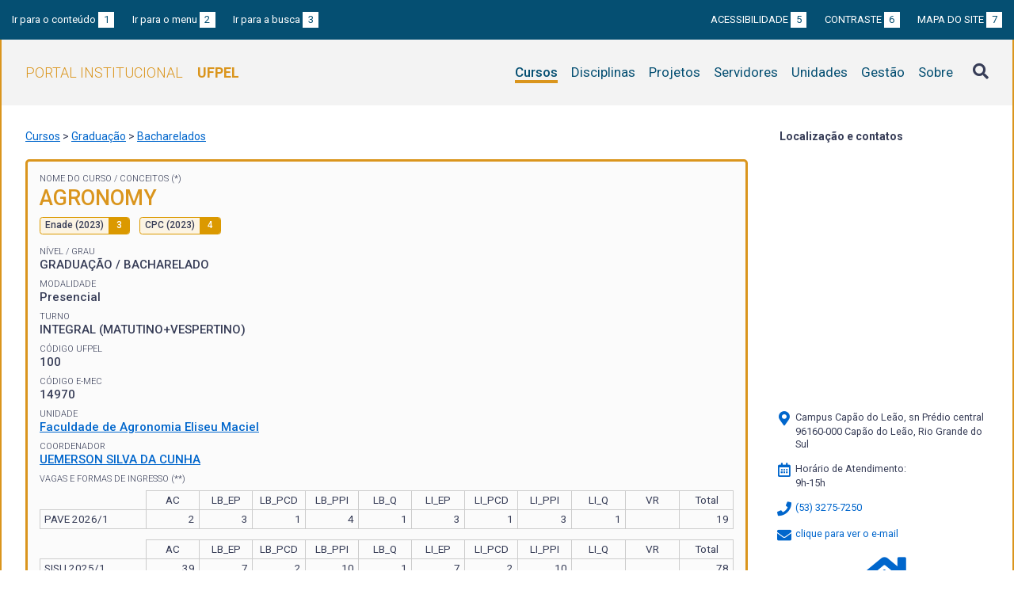

--- FILE ---
content_type: text/html; charset=UTF-8
request_url: https://institucional.ufpel.edu.br/en/cursos/cod/100
body_size: 95464
content:
<!DOCTYPE html>
<html prefix="og: http://ogp.me/ns# fb: https://www.facebook.com/2008/fbml" lang="en">
<head>
	<meta http-equiv="Content-Type" content="text/html; charset=utf-8">
	<meta name="viewport" content="width=device-width, initial-scale=1">
	<title>Agronomy  | UFPel</title>
	<link rel="canonical" href="https://institucional.ufpel.edu.br/en/cursos/cod/100">
	<meta property="og:url" content="https://institucional.ufpel.edu.br/en/cursos/cod/100">
	<meta property="og:title" content="Agronomy  | UFPel">
	<meta property="og:image" content="https://institucional.ufpel.edu.br/img/banner_fb.png">
	<meta property="og:site_name" content="Portal Institucional UFPel">
	<meta property="og:description" content="O Portal Institucional UFPel disponibiliza informações de cursos, disciplinas, projetos, servidores e unidades da Universidade Federal de Pelotas.">
	<meta property="og:type" content="website">
	<meta name="twitter:card" content="summary_large_image">
	<meta name="twitter:site" content="@UFPel">
    <link rel="icon" type="image/png" sizes="32x32" href="/img/favicon32.png">
	<link rel="apple-touch-icon" href="/img/favicon512.png">
	<meta name="msapplication-TileImage" content="/img/favicon512.png">
	<link rel="stylesheet" href="/css/datatables.css">
	<link rel="stylesheet" href="/vendor/OrgChart/css/jquery.orgchart.min.css">
	<link rel="stylesheet" href="/vendor/fontawesome/css/fontawesome-all.min.css">
	<link rel="stylesheet" href="/css/style.css?ver=1728351342">
	<script src="/vendor/jquery-3.3.1.min.js"></script>
	<script src="/vendor/jquery.accordion.js"></script>
	<script src="/vendor/datatables/datatables.min.js"></script>
	<script src="/vendor/OrgChart/js/jquery.orgchart.js"></script>
	<script src="/vendor/js-cookie/js.cookie.js"></script>
	<script src="/vendor/rwdimagemaps/jquery.rwdImageMaps.min.js"></script>
	<script src="/js/main.js"></script>
	<script src="/js/cursos.js"></script>
	<script type='text/javascript'>
	var dadosPHP = { "lang": "en", "All": "Todos" };
	</script>
<!-- Piwik -->
	<script type="text/javascript">
		var _paq = _paq || [];
		_paq.push(["setDomains", ["*.institucional.ufpel.edu.br"]]);
		_paq.push(['trackPageView']);
		_paq.push(['enableLinkTracking']);
		(function() {
			var u="https://stats.ufpel.edu.br/";
			_paq.push(['setTrackerUrl', u+'piwik.php']);
			_paq.push(['setSiteId', 10]);
			var d=document, g=d.createElement('script'), s=d.getElementsByTagName('script')[0];
			g.type='text/javascript'; g.async=true; g.defer=true; g.src=u+'piwik.js'; s.parentNode.insertBefore(g,s);
		})();
	</script>
	<noscript><p><img src="https://stats.ufpel.edu.br/piwik.php?idsite=10" style="border:0;" alt="" /></p></noscript>
<!-- End Piwik Code -->
</head>

<body class="cursos">

	<header id="topo" class="header-site">
		<div id="barra-acessibilidade" class="wrapper barra-acessibilidade clearfix">
			<ul class="atalhos-acessibilidade atalhos-acessibilidade-desktop">
				<li><a accesskey="1" href="#conteudo">Ir para o conteúdo <span class="corFundo">1</span></a></li>
				<li><a accesskey="2" href="#menu_principal" id="irMenu">Ir para o menu <span class="corFundo">2</span></a></li>
				<li><a accesskey="3" href="#campoBusca" id="irBusca">Ir para a busca <span class="corFundo">3</span></a></li>
			</ul>
			<ul class="atalhos-acessibilidade atalhos-acessibilidade-gerais">
				<li><a accesskey="5" href="/en/sobre/acessibilidade" class="caps">Acessibilidade <span class="corFundo">5</span></a></li>
				<li><a accesskey="6" href="#contraste" id="contraste" class="caps">Contraste <span class="corFundo">6</span></a></li>
				<li><a accesskey="7" href="/en/sobre/mapa-do-site" class="caps">Mapa do site <span class="corFundo">7</span></a></li>
			</ul>
		</div>

		<div class="wrapper">
			<div class="header-conteudo cor-borda clearfix">
				<h1>
					<a href="/en/" class="cor-texto">Portal Institucional<span class="sigla-ufpel">UFPEL</span></a>
				</h1>
				<div id="pesquisa_global" class="pesquisa_global">
					<i class="pesquisa_global_botao_busca fas fa-search"></i>
					<input id="pesquisa_global_elastic" class="pesquisa_elastic_interno" placeholder="pesquisar..." value="" type="text">
					<i class="pesquisa_global_botao_fechar fas fa-times"></i>
				</div>

				<i class="menu-principal-mobile-abrir fas fa-bars"></i>
				<nav class="menu-principal">
					<div class="menu-principal-mobile-titulo">
						<a href="/en/" class="cor-texto">Portal Institucional<span class="sigla-ufpel">UFPEL</span></a>
					</div>
					<i class="menu-principal-mobile-fechar fas fa-times"></i>
					<ul>
<li class="item-menu cursos cor-borda cor-texto item-menu-ativo"><a href="/en/cursos">Cursos</a></li><li class="item-menu disciplinas cor-borda cor-texto"><a href="/en/disciplinas">Disciplinas</a></li><li class="item-menu projetos cor-borda cor-texto"><a href="/en/projetos">Projetos</a></li><li class="item-menu servidores cor-borda cor-texto"><a href="/en/servidores">Servidores</a></li><li class="item-menu unidades cor-borda cor-texto"><a href="/en/unidades">Unidades</a></li><li class="item-menu gestao cor-borda cor-texto"><a href="/en/gestao">Gestão</a></li><li class="item-menu sobre cor-borda cor-texto"><a href="/en/sobre">Sobre</a></li>					</ul>
				</nav>

			</div>
		</div>
	</header>
	<div class="wrapper-conteudo cor-borda">


	<article id="conteudo" class="conteudo cursos">

		<div class="conteudo-principal">

			<div class="breadcrumbs">
				<a href="/en/cursos">Cursos</a> &gt; <a href="/en/cursos/nivel/graduacao">Graduação</a> &gt; <a href="/en/cursos/grau/bacharelado">Bacharelados</a>			</div>

			<div class="ficha-dados cor-borda">

				<div class="ficha-label">Nome do Curso /  <a class="ref-rodape" href="#notas">Conceitos (*)</a></div>
				<div class="ficha-campo caps maior cor-texto">Agronomy </div>

<!--				<div class="ficha-label">Conceitos de curso <a class="ref-rodape" href="#notas">(*)<i class="fa fa-info-circle" aria-hidden="true"></i></a></div> -->
				<div class="ficha-campo curso-conceitos">
<span class="curso-conceito"><span class="curso-conceito-nome">Enade (2023)</span><span class="curso-conceito-nota">3</span></span><span class="curso-conceito"><span class="curso-conceito-nome">CPC (2023)</span><span class="curso-conceito-nota">4</span></span>				</div>

				<div class="ficha-label">Nível / Grau</div>
				<div class="ficha-campo caps">
Graduação / Bacharelado				</div>

				<div class="ficha-label">Modalidade</div>
				<div class="ficha-campo">Presencial</div>

				<div class="ficha-label">Turno</div>
				<div class="ficha-campo">INTEGRAL (MATUTINO+VESPERTINO)</div>

				
				<div class="ficha-label">Código UFPel</div>
				<div class="ficha-campo">100</div>

				<div class="ficha-label">Código e-MEC</div>
				<div class="ficha-campo">14970</div>

				<div class="ficha-label">Unidade</div>
				<div class="ficha-campo"><a href="/en/unidades/id/237">Faculdade de Agronomia Eliseu Maciel</a></div>


				<div class="ficha-label">Coordenador</div>
				<div class="ficha-campo"><a href="/en/servidores/id/30733">UEMERSON SILVA DA CUNHA</a></div>

<div class="ficha-campo"><div class="ficha-label"><a class="ref-rodape" href="#notas">Vagas e Formas de Ingresso (**)</a></div><table class="tabela-fixed"><tr><th colspan="2" class="canto-vazio"></th><th>AC</th><th>LB_EP</th><th>LB_PCD</th><th>LB_PPI</th><th>LB_Q</th><th>LI_EP</th><th>LI_PCD</th><th>LI_PPI</th><th>LI_Q</th><th>VR</th><th>Total</th></tr><tr><td colspan="2">PAVE 2026/1</td><td class="alinha-direita">2</td><td class="alinha-direita">3</td><td class="alinha-direita">1</td><td class="alinha-direita">4</td><td class="alinha-direita">1</td><td class="alinha-direita">3</td><td class="alinha-direita">1</td><td class="alinha-direita">3</td><td class="alinha-direita">1</td><td class="alinha-direita"></td><td class="alinha-direita">19</td></tr></table><table class="tabela-fixed"><tr><th colspan="2" class="canto-vazio"></th><th>AC</th><th>LB_EP</th><th>LB_PCD</th><th>LB_PPI</th><th>LB_Q</th><th>LI_EP</th><th>LI_PCD</th><th>LI_PPI</th><th>LI_Q</th><th>VR</th><th>Total</th></tr><tr><td colspan="2">SISU 2025/1</td><td class="alinha-direita">39</td><td class="alinha-direita">7</td><td class="alinha-direita">2</td><td class="alinha-direita">10</td><td class="alinha-direita">1</td><td class="alinha-direita">7</td><td class="alinha-direita">2</td><td class="alinha-direita">10</td><td class="alinha-direita"></td><td class="alinha-direita"></td><td class="alinha-direita">78</td></tr><tr><td colspan="2">SISU 2025/2</td><td class="alinha-direita">39</td><td class="alinha-direita">7</td><td class="alinha-direita">2</td><td class="alinha-direita">10</td><td class="alinha-direita"></td><td class="alinha-direita">8</td><td class="alinha-direita">2</td><td class="alinha-direita">10</td><td class="alinha-direita"></td><td class="alinha-direita"></td><td class="alinha-direita">78</td></tr></table></div>
				<div class="ficha-label">Criação e Reconhecimento</div>
				<div class="ficha-campo menor">
										Curso reconhecido pelo Decreto nº 7.970 de 19/09/1945. Publicado no D.O.U. de 21/09/1945.<br>					Renova&ccedil;&atilde;o do reconhecimento pela Portaria n&ordm; 111 de 04/02/2021. Publicada na Se&ccedil;&atilde;o 1, p&aacute;gina 136 do D.O.U. de 05/02/2021.<br>				</div>

			</div> <!-- .ficha-dados -->


			<nav class="abas-superior cor-borda cor-texto clearfix">
				<a id="info-sup" class="cor-fundo" data-id="info" href="#informacoes">Informações</a>
				<a id="curr-sup" class="cor-fundo" data-id="curr" href="#curriculo">Matriz Curricular</a>
				<a id="prof-sup" class="cor-fundo" data-id="prof" href="#professores">Professores</a>
				<a id="turm-sup" class="cor-fundo" data-id="turm" href="#turmas">Turmas Ofertadas</a>
				<a id="alun-sup" class="cor-fundo" data-id="alun" href="#alunos">Alunos</a>
				<a id="egre-sup" class="cor-fundo" data-id="egre" href="#egressos">Egressos</a>
			</nav>

			<div class="abas-conteudo">
				<div id="informacoes" data-accordion-group>
					<div class="accordion cor-borda open" data-accordion>
						<h3 data-control class="cor-fundo">Contextualização</h3>
						<div data-content>
							<div class="accordion-content"><p>The undergraduate program in Agronomy seeks to provide solid education and a holistic view of farming, allowing the student to develop a kind of work that is technically and economically viable, environmentally appropriate, socially just and supportive.<br />
<br />
Classes: full-time</p>

<p>Phone number: 55 (53) 3275-7250</p>

<p>Email: secretariafaem@gmail.com</p>

<p>Address: Campus Cap&atilde;o do Le&atilde;o</p>

<p>Website: http://faem.ufpel.edu.br/index.shtml</p>
</div>
						</div>
					</div>
					<div class="accordion cor-borda " data-accordion>
						<h3 data-control class="cor-fundo">Objetivos</h3>
						<div data-content>
							<div class="accordion-content"><p>- Desenvolver uma base de conhecimentos nas ci&ecirc;ncias biol&oacute;gicas, exatas e humanas e consci&ecirc;ncia &eacute;tica e ecol&oacute;gica aplicada &agrave; conserva&ccedil;&atilde;o do ambiente;<br />
- Proporcionar amplo conhecimento dos diferentes processos de produ&ccedil;&atilde;o vegetal e animal;<br />
- Estimular lideran&ccedil;a para trabalho em equipe e aptid&atilde;o para o desempenho de atividades ligadas ao meio rural;<br />
- Proporcionar vis&atilde;o empreendedora e &eacute;tica dos m&uacute;ltiplos aspectos da sustentabilidade social, econ&ocirc;mica, cultural e ambiental;<br />
- Garantir a forma&ccedil;&atilde;o e a conduta &eacute;tica que sejam base para o estabelecimento de um comportamento profissional correto perante a sociedade;<br />
- Promover a divulga&ccedil;&atilde;o de conhecimentos t&eacute;cnicos, cient&iacute;ficos e culturais que constituem patrim&ocirc;nio da humanidade;<br />
- Incentivar o trabalho de inicia&ccedil;&atilde;o cient&iacute;fica;<br />
- Capacitar o egresso &agrave;s pesquisas ligadas &agrave;s ci&ecirc;ncias agropecu&aacute;rias, sociais e ambientais.</p>
</div>
						</div>
					</div>
					<div class="accordion cor-borda " data-accordion>
						<h3 data-control class="cor-fundo">Perfil do Egresso</h3>
						<div data-content>
							<div class="accordion-content"></div>
						</div>
					</div>
					<div class="accordion cor-borda " data-accordion>
						<h3 data-control class="cor-fundo">Competências e habilidades</h3>
						<div data-content>
							<div class="accordion-content"><p>Espera-se que o egresso tenha compet&ecirc;ncias e habilidades profissionais para:</p>

<p>- compreender, conceber, projetar, implantar, operar, supervisionar e gerenciar as vari&aacute;veis envolvidas nos sistemas de produ&ccedil;&atilde;o agr&iacute;cola, em seus diversos aspectos, abrangendo atividades que v&atilde;o da pequena escala ou produ&ccedil;&atilde;o familiar &agrave; produ&ccedil;&atilde;o em m&eacute;dia e grande escala ou empresarial, com as intera&ccedil;&otilde;es ambientais, econ&ocirc;micas e sociais;<br />
- atuar em todos os segmentos das cadeias produtivas da agropecu&aacute;ria, em seus diversos aspectos do manejo agron&ocirc;mico de produ&ccedil;&atilde;o vegetal e animal, abrangendo insumos, matrizes, implanta&ccedil;&atilde;o, cria&ccedil;&atilde;o, tratos culturais e sanit&aacute;rios, colheita, log&iacute;stica e transporte dos produtos, e agroindustrializa&ccedil;&atilde;o e comercializa&ccedil;&atilde;o, com a perspectiva de sustentabilidade desses sistemas;<br />
- conhecer e atuar em mercados do complexo agroindustrial, na organiza&ccedil;&atilde;o e gerenciamento empresarial e comunit&aacute;rio;<br />
- projetar, coordenar, analisar, fiscalizar, assessorar, supervisionar e especificar t&eacute;cnica e economicamente projetos agroindustriais e do agroneg&oacute;cio, aplicando padr&otilde;es, medidas e controle de qualidade em todos os segmentos das cadeias produtivas;<br />
- desenvolver, adequar, utilizar e colaborar para o desenvolvimento e o aperfei&ccedil;oamento de tecnologias de produ&ccedil;&atilde;o e de transforma&ccedil;&atilde;o de produtos agropecu&aacute;rios e agroenerg&eacute;tica, buscando a conserva&ccedil;&atilde;o e a preserva&ccedil;&atilde;o dos recursos naturais;<br />
- realizar vistorias, auditorias, per&iacute;cias, avalia&ccedil;&otilde;es, arbitramentos, laudos e pareceres t&eacute;cnicos, com condutas, atitudes e responsabilidade t&eacute;cnica e social, respeitando a fauna e a flora, promovendo a conserva&ccedil;&atilde;o e a recupera&ccedil;&atilde;o da qualidade do solo, do ar e da &aacute;gua, com uso de tecnologias integradas e sustent&aacute;veis do ambiente;<br />
- identificar e gerenciar zoneamento econ&ocirc;mico, ambiental e ecol&oacute;gico de culturas agr&iacute;colas e cria&ccedil;&otilde;es, empresas do agroneg&oacute;cio, intelig&ecirc;ncia e seguran&ccedil;a de mercado, gest&atilde;o de risco e elaborar pol&iacute;ticas setoriais;<br />
- planejar, elaborar e analisar o manejo e a conserva&ccedil;&atilde;o do solo, dos recursos h&iacute;dricos de bacias hidrogr&aacute;ficas;<br />
- entender e utilizar os sistemas de informa&ccedil;&atilde;o geogr&aacute;fica bem como os sistemas de posicionamento por sat&eacute;lite e recursos acess&oacute;rios;<br />
- planejar e desenvolver constru&ccedil;&otilde;es rurais, ambi&ecirc;ncia, edifica&ccedil;&otilde;es, sistemas de infraestrutura, estradas e instala&ccedil;&otilde;es complementares para fins agro-silvo-pastoris e agroindustriais;<br />
- desenvolver processos e t&eacute;cnicas de biotecnologia agr&iacute;cola, produ&ccedil;&atilde;o de energia, a&ccedil;&uacute;car, &aacute;lcool, bebidas e biocombust&iacute;veis;<br />
- diagnosticar problemas e propor solu&ccedil;&otilde;es, com aux&iacute;lio da pesquisa cient&iacute;fica, ambientalmente corretas e socialmente justas, considerando a realidade socioecon&ocirc;mica e ambiental dos produtores e do espa&ccedil;o analisado;<br />
- tomar iniciativa t&eacute;cnica e administrativa nas diferentes formas de organiza&ccedil;&atilde;o, solucionando d&uacute;vidas e problemas do exerc&iacute;cio profissional;<br />
- demonstrar esp&iacute;rito cr&iacute;tico e empreendedor;<br />
- participar de trabalhos em equipe, valorizar a atua&ccedil;&atilde;o multidisciplinar, capacitando-se para exercer lideran&ccedil;a e colabora&ccedil;&atilde;o com outros profissionais e equipes, ensejando a supera&ccedil;&atilde;o de conflitos;<br />
- analisar, compreender, elaborar e executar projetos agr&iacute;colas e ambientais;<br />
- projetar, conduzir, acessar pesquisas e interpretar informa&ccedil;&otilde;es t&eacute;cnicas e expressar-se de maneira adequada;<br />
- comunicar-se correta e eficientemente nas formas escrita, oral e gr&aacute;fica;<br />
- manter-se atualizado e em processo cont&iacute;nuo de forma&ccedil;&atilde;o;<br />
- atuar como gerador, decodificador, difusor e agente de adequa&ccedil;&atilde;o de informa&ccedil;&otilde;es e novas tecnologias que beneficiem a sociedade;<br />
-&nbsp;supervisionar, coordenar, orientar, assistir, assessorar, dirigir, periciar e instalar qualquer projeto de car&aacute;ter agr&iacute;cola, de infraestrutura rural e ambiental;<br />
- conhecer, criticar, elaborar propostas e sua execu&ccedil;&atilde;o, posicionando-se em rela&ccedil;&atilde;o &agrave;s pol&iacute;ticas p&uacute;blicas no campo do espa&ccedil;o agr&iacute;cola e ambiental;<br />
- atuar na organiza&ccedil;&atilde;o e no gerenciamento empresarial e comunit&aacute;rio, interagindo nos processos decis&oacute;rios de agentes, entidades e institui&ccedil;&otilde;es na gest&atilde;o de pol&iacute;ticas setoriais do seu campo de atua&ccedil;&atilde;o;<br />
- capacita&ccedil;&atilde;o profissional de adapta&ccedil;&atilde;o de modo flex&iacute;vel, cr&iacute;tico e criativo &agrave;s novas situa&ccedil;&otilde;es e enfrentar os desafios das r&aacute;pidas transforma&ccedil;&otilde;es da sociedade e do mercado de trabalho, adaptando-se &agrave;s situa&ccedil;&otilde;es novas e emergentes;<br />
- agir com &eacute;tica e rigor profissional.</p>
</div>
						</div>
					</div>
					<div class="accordion cor-borda " data-accordion>
						<h3 data-control class="cor-fundo">Organização Curricular</h3>
						<div data-content>
							<div class="accordion-content"></div>
						</div>
					</div>
					<div class="accordion cor-borda " data-accordion>
						<h3 data-control class="cor-fundo">Procedimentos e metodologias de ensino</h3>
						<div data-content>
							<div class="accordion-content">As metodologias adotar&atilde;o, prioritariamente, o estudo das inter-rela&ccedil;&otilde;es, o car&aacute;ter multi e interdisciplinar das a&ccedil;&otilde;es, preconizando o enfoque por situa&ccedil;&otilde;es problema, n&uacute;cleos de estudo e pesquisa, utilizando, ainda, o trabalho em equipe como instrumento essencial para a consecu&ccedil;&atilde;o dos objetivos. Tais objetivos ser&atilde;o balizados por orienta&ccedil;&otilde;es metodol&oacute;gicas da modalidade de pesquisa participativa. Esta prop&otilde;e a pr&aacute;tica pedag&oacute;gica de organiza&ccedil;&atilde;o da comunidade no processo de constru&ccedil;&atilde;o de conhecimentos necess&aacute;rios &agrave; transforma&ccedil;&atilde;o da realidade social e a solu&ccedil;&atilde;o concreta de seus problemas.</div>
						</div>
					</div>
					<div class="accordion cor-borda " data-accordion>
						<h3 data-control class="cor-fundo">Avaliação do ensino e da aprendizagem</h3>
						<div data-content>
							<div class="accordion-content"><p>A avalia&ccedil;&atilde;o dos discentes &eacute; orientada pelo perfil que se espera e tenha o profissional formado pelo curso, alem de respeitar os objetivos gerais e espec&iacute;ficos de cada disciplina. Quando da elabora&ccedil;&atilde;o do plano de ensino peri&oacute;dico, os professores respons&aacute;veis detalhar&atilde;o seus objetivos, formas e crit&eacute;rios de avalia&ccedil;&atilde;o.Nessa perspectiva, prop&otilde;e-se que o professor possa considerar as m&uacute;ltiplas formas de avalia&ccedil;&atilde;o, por meio de instrumentos diversificados, os quais lhe possibilitem observar melhor o desempenho do estudante nas atividades desenvolvidas, dentre eles:<br />
<br />
- A autoavalia&ccedil;&atilde;o;<br />
- Realiza&ccedil;&atilde;o de exerc&iacute;cios avaliativos de diferentes formatos;<br />
- Participa&ccedil;&atilde;o e intera&ccedil;&atilde;o em atividades de grupo;<br />
- Frequ&ecirc;ncia e assiduidade do estudante;<br />
- Participa&ccedil;&atilde;o em atividades de culmin&acirc;ncia (projetos, monografias, semin&aacute;rios, exposi&ccedil;&otilde;es, feira de ci&ecirc;ncias, colet&acirc;neas de trabalhos).</p>

<p>Os procedimentos e os crit&eacute;rios de avalia&ccedil;&atilde;o ser&atilde;o acompanhados pelo Colegiado de Curso, com base nos dispositivos legais da Lei de Diretrizes e Bases da Educa&ccedil;&atilde;o Nacional (\cite{LEI939496}) e nas Resolu&ccedil;&otilde;es do COCEPE da UFPel.</p>
</div>
						</div>
					</div>
					<div class="accordion cor-borda " data-accordion>
						<h3 data-control class="cor-fundo">Integração com a Pesquisa e a Pós-Graduação</h3>
						<div data-content>
							<div class="accordion-content"><br />
A organiza&ccedil;&atilde;o curricular considera que a atua&ccedil;&atilde;o em projetos de extens&atilde;o e pesquisa, s&atilde;o componentes do processo educativo, enquadando-as como Atividades Complementares, com peso espec&iacute;fico na formata&ccedil;&atilde;o final do hist&oacute;rico escolar do estudante sendo, portanto, instrumentos complementares do processo de ensino e &nbsp;aprendizagem.<br />
<br />
A pesquisa tem sido alavancada pelos seus oito programas de p&oacute;s-gradua&ccedil;&atilde;o, consolidados e atuantes nos n&iacute;veis de especializa&ccedil;&atilde;o, mestrado e doutorado e pelos programas de inicia&ccedil;&atilde;o cient&iacute;fica implantados pela UFPel e por ag&ecirc;ncias de fomento. As linhas de pesquisa s&atilde;o estabelecidas principalmente de acordo com as demandas da comunidade e do setor produtivo, com a massa cr&iacute;tica existente, com a infraestrutura e com os recursos financeiros disponibilizados pelas agencias de fomento &agrave; pesquisa. A UFPel tamb&eacute;m mant&eacute;m conv&ecirc;nio com a Embrapa Terras Baixas e Embrapa Clima Temperado que oportuniza muitos est&aacute;gios em diferentes &aacute;reas do conhecimento.</div>
						</div>
					</div>
					<div class="accordion cor-borda " data-accordion>
						<h3 data-control class="cor-fundo">Acompanhamento de Egressos</h3>
						<div data-content>
							<div class="accordion-content"><p>O acompanhamento de egressos &eacute; realizado pelo N&uacute;cleo de Est&aacute;gios da UFPel, via o Portal de Egressos da UFPel. O acompanhamento ter&aacute; por objetivos:</p>

<p>- Avaliar o desempenho institucional, por meio do acompanhamento da situa&ccedil;&atilde;o profissional dos ex-alunos;<br />
- Manter registros de alunos egressos;<br />
- Divulgar a inser&ccedil;&atilde;o dos alunos formados no mercado de trabalho;<br />
- Avaliar o desempenho da institui&ccedil;&atilde;o, atrav&eacute;s da pesquisa de satisfa&ccedil;&atilde;o do formando e do acompanhamento do desenvolvimento profissional dos egressos.</p>
</div>
						</div>
					</div>
				</div> <!-- #informacoes -->

				<div id="curriculo" data-accordion-group>
					<h3>Matriz Curricular <span class="permalink" title="Link direto para esta aba"><a href="/en/cursos/cod/100#curriculo"><i class="fas fa-link"></i></a></span></h3>
<div class="accordion cor-borda open" data-accordion><h3 data-control class="cor-fundo">1º Semestre</h3><div data-content><table class="tabela-disciplinas tabela-dados cor-borda"><tr><th>Código</th><th>Disciplina / Pré-requisitos</th><th>Caráter</th><th>Cr.</th><th>Horas</th></tr><tr><td><a href="/en/disciplinas/cod/09050065">09050065</a></td><td><a href="/en/disciplinas/cod/09050065">BIOLOGIA CELULAR E MOLECULAR</a></td><td>Obrigatória</td><td>4</td><td>60</td></tr><tr><td><a href="/en/disciplinas/cod/11100061">11100061</a></td><td><a href="/en/disciplinas/cod/11100061">CÁLCULO 1 A</a></td><td>Obrigatória</td><td>4</td><td>60</td></tr><tr><td><a href="/en/disciplinas/cod/15000395">15000395</a></td><td><a href="/en/disciplinas/cod/15000395">DESENHO TÉCNICO</a></td><td>Obrigatória</td><td>4</td><td>60</td></tr><tr><td><a href="/en/disciplinas/cod/09050019">09050019</a></td><td><a href="/en/disciplinas/cod/09050019">ECOLOGIA</a></td><td>Obrigatória</td><td>4</td><td>60</td></tr><tr><td><a href="/en/disciplinas/cod/11090023">11090023</a></td><td><a href="/en/disciplinas/cod/11090023">FÍSICA</a></td><td>Obrigatória</td><td>4</td><td>60</td></tr><tr><td><a href="/en/disciplinas/cod/01210006">01210006</a></td><td><a href="/en/disciplinas/cod/01210006">INTRODUÇÃO A AGRONOMIA</a></td><td>Obrigatória</td><td>2</td><td>30</td></tr><tr><td><a href="/en/disciplinas/cod/01220039">01220039</a></td><td><a href="/en/disciplinas/cod/01220039">QUÍMICA I</a></td><td>Obrigatória</td><td>4</td><td>60</td></tr></table></div></div> <!-- .accordion --><div class="accordion cor-borda" data-accordion><h3 data-control class="cor-fundo">2º Semestre</h3><div data-content><table class="tabela-disciplinas tabela-dados cor-borda"><tr><th>Código</th><th>Disciplina / Pré-requisitos</th><th>Caráter</th><th>Cr.</th><th>Horas</th></tr><tr><td><a href="/en/disciplinas/cod/09010001">09010001</a></td><td><a href="/en/disciplinas/cod/09010001">ANATOMIA VEGETAL</a><span class="tabela-detalhe-info">09050065 - BIOLOGIA CELULAR E MOLECULAR</span></td><td>Obrigatória</td><td>4</td><td>60</td></tr><tr><td><a href="/en/disciplinas/cod/12000215">12000215</a></td><td><a href="/en/disciplinas/cod/12000215">BIOQUÍMICA</a><span class="tabela-detalhe-info">01220039 - QUÍMICA I</span></td><td>Obrigatória</td><td>6</td><td>90</td></tr><tr><td><a href="/en/disciplinas/cod/11100026">11100026</a></td><td><a href="/en/disciplinas/cod/11100026">ESTATÍSTICA BÁSICA</a><span class="tabela-detalhe-info">11100061 - CÁLCULO 1 A</span></td><td>Obrigatória</td><td>4</td><td>60</td></tr><tr><td><a href="/en/disciplinas/cod/09050020">09050020</a></td><td><a href="/en/disciplinas/cod/09050020">GENÉTICA</a></td><td>Obrigatória</td><td>3</td><td>45</td></tr><tr><td><a href="/en/disciplinas/cod/01230016">01230016</a></td><td><a href="/en/disciplinas/cod/01230016">MORFOLOGIA E GÊNESE DO SOLO</a><span class="tabela-detalhe-info">01220039 - QUÍMICA I</span></td><td>Obrigatória</td><td>2</td><td>30</td></tr><tr><td><a href="/en/disciplinas/cod/01230017">01230017</a></td><td><a href="/en/disciplinas/cod/01230017">QUÍMICA DO SOLO</a><span class="tabela-detalhe-info">01220039 - QUÍMICA I</span></td><td>Obrigatória</td><td>2</td><td>30</td></tr><tr><td><a href="/en/disciplinas/cod/12000006">12000006</a></td><td><a href="/en/disciplinas/cod/12000006">QUÍMICA II</a><span class="tabela-detalhe-info">01220039 - QUÍMICA I</span></td><td>Obrigatória</td><td>2</td><td>30</td></tr></table></div></div> <!-- .accordion --><div class="accordion cor-borda" data-accordion><h3 data-control class="cor-fundo">3º Semestre</h3><div data-content><table class="tabela-disciplinas tabela-dados cor-borda"><tr><th>Código</th><th>Disciplina / Pré-requisitos</th><th>Caráter</th><th>Cr.</th><th>Horas</th></tr><tr><td><a href="/en/disciplinas/cod/01230018">01230018</a></td><td><a href="/en/disciplinas/cod/01230018">BIOLOGIA DO SOLO</a><span class="tabela-detalhe-info">09050019 - ECOLOGIA</span><span class="tabela-detalhe-info">01230016 - MORFOLOGIA E GÊNESE DO SOLO</span><span class="tabela-detalhe-info">01230017 - QUÍMICA DO SOLO</span></td><td>Obrigatória</td><td>2</td><td>30</td></tr><tr><td><a href="/en/disciplinas/cod/11100035">11100035</a></td><td><a href="/en/disciplinas/cod/11100035">ESTATÍSTICA EXPERIMENTAL I</a><span class="tabela-detalhe-info">11100026 - ESTATÍSTICA BÁSICA</span></td><td>Obrigatória</td><td>4</td><td>60</td></tr><tr><td><a href="/en/disciplinas/cod/01230019">01230019</a></td><td><a href="/en/disciplinas/cod/01230019">FÍSICA DO SOLO</a><span class="tabela-detalhe-info">01230016 - MORFOLOGIA E GÊNESE DO SOLO</span><span class="tabela-detalhe-info">01230017 - QUÍMICA DO SOLO</span></td><td>Obrigatória</td><td>2</td><td>30</td></tr><tr><td><a href="/en/disciplinas/cod/01240029">01240029</a></td><td><a href="/en/disciplinas/cod/01240029">FISIOLOGIA E NUTRIÇÃO ANIMAL </a><span class="tabela-detalhe-info">12000215 - BIOQUÍMICA</span></td><td>Obrigatória</td><td>4</td><td>60</td></tr><tr><td><a href="/en/disciplinas/cod/09010006">09010006</a></td><td><a href="/en/disciplinas/cod/09010006">FISIOLOGIA VEGETAL</a><span class="tabela-detalhe-info">12000215 - BIOQUÍMICA</span><span class="tabela-detalhe-info">09010001 - ANATOMIA VEGETAL</span></td><td>Obrigatória</td><td>6</td><td>90</td></tr><tr><td><a href="/en/disciplinas/cod/09010005">09010005</a></td><td><a href="/en/disciplinas/cod/09010005">MORFOLOGIA E SISTEMÁTICA VEGETAL</a><span class="tabela-detalhe-info">09010001 - ANATOMIA VEGETAL</span></td><td>Obrigatória</td><td>4</td><td>60</td></tr><tr><td><a href="/en/disciplinas/cod/01190023">01190023</a></td><td><a href="/en/disciplinas/cod/01190023">TOPOGRAFIA I</a><span class="tabela-detalhe-info">15000395 - DESENHO TÉCNICO</span><span class="tabela-detalhe-info">11100061 - CÁLCULO 1 A</span></td><td>Obrigatória</td><td>4</td><td>60</td></tr></table></div></div> <!-- .accordion --><div class="accordion cor-borda" data-accordion><h3 data-control class="cor-fundo">4º Semestre</h3><div data-content><table class="tabela-disciplinas tabela-dados cor-borda"><tr><th>Código</th><th>Disciplina / Pré-requisitos</th><th>Caráter</th><th>Cr.</th><th>Horas</th></tr><tr><td><a href="/en/disciplinas/cod/01210007">01210007</a></td><td><a href="/en/disciplinas/cod/01210007">AGROMETEOROLOGIA</a><span class="tabela-detalhe-info">11090023 - FÍSICA</span><span class="tabela-detalhe-info">09010006 - FISIOLOGIA VEGETAL</span></td><td>Obrigatória</td><td>4</td><td>60</td></tr><tr><td><a href="/en/disciplinas/cod/01230020">01230020</a></td><td><a href="/en/disciplinas/cod/01230020">CLASSIFICAÇÃO E LEVANTAMENTO DO SOLO</a><span class="tabela-detalhe-info">01230018 - BIOLOGIA DO SOLO</span><span class="tabela-detalhe-info">01230019 - FÍSICA DO SOLO</span></td><td>Obrigatória</td><td>2</td><td>30</td></tr><tr><td><a href="/en/disciplinas/cod/01190024">01190024</a></td><td><a href="/en/disciplinas/cod/01190024">CONSTRUÇÕES RURAIS</a><span class="tabela-detalhe-info">15000395 - DESENHO TÉCNICO</span><span class="tabela-detalhe-info">11090023 - FÍSICA</span></td><td>Obrigatória</td><td>3</td><td>45</td></tr><tr><td><a href="/en/disciplinas/cod/01210027">01210027</a></td><td><a href="/en/disciplinas/cod/01210027">HORTICULTURA GERAL</a><span class="tabela-detalhe-info">09010006 - FISIOLOGIA VEGETAL</span><span class="tabela-detalhe-info">01230019 - FÍSICA DO SOLO</span></td><td>Obrigatória</td><td>2</td><td>30</td></tr><tr><td><a href="/en/disciplinas/cod/01240022">01240022</a></td><td><a href="/en/disciplinas/cod/01240022">MELHORAMENTO E REPRODUÇÃO ANIMAL</a><span class="tabela-detalhe-info">09050020 - GENÉTICA</span></td><td>Obrigatória</td><td>4</td><td>60</td></tr><tr><td><a href="/en/disciplinas/cod/01210009">01210009</a></td><td><a href="/en/disciplinas/cod/01210009">MELHORAMENTO VEGETAL</a><span class="tabela-detalhe-info">11100026 - ESTATÍSTICA BÁSICA</span><span class="tabela-detalhe-info">09050020 - GENÉTICA</span></td><td>Obrigatória</td><td>4</td><td>60</td></tr><tr><td><a href="/en/disciplinas/cod/01180026">01180026</a></td><td><a href="/en/disciplinas/cod/01180026">SOCIOLOGIA RURAL</a></td><td>Obrigatória</td><td>3</td><td>45</td></tr><tr><td><a href="/en/disciplinas/cod/01190009">01190009</a></td><td><a href="/en/disciplinas/cod/01190009">TOPOGRAFIA II</a><span class="tabela-detalhe-info">01190023 - TOPOGRAFIA I</span></td><td>Obrigatória</td><td>4</td><td>60</td></tr></table></div></div> <!-- .accordion --><div class="accordion cor-borda" data-accordion><h3 data-control class="cor-fundo">5º Semestre</h3><div data-content><table class="tabela-disciplinas tabela-dados cor-borda"><tr><th>Código</th><th>Disciplina / Pré-requisitos</th><th>Caráter</th><th>Cr.</th><th>Horas</th></tr><tr><td><a href="/en/disciplinas/cod/01200007">01200007</a></td><td><a href="/en/disciplinas/cod/01200007">ENTOMOLOGIA AGRÍCOLA</a><span class="tabela-detalhe-info">09050019 - ECOLOGIA</span><span class="tabela-detalhe-info">09010005 - MORFOLOGIA E SISTEMÁTICA VEGETAL</span></td><td>Obrigatória</td><td>4</td><td>60</td></tr><tr><td><a href="/en/disciplinas/cod/01230029">01230029</a></td><td><a href="/en/disciplinas/cod/01230029">FERTILIDADE DO SOLO</a><span class="tabela-detalhe-info">09010006 - FISIOLOGIA VEGETAL</span><span class="tabela-detalhe-info">01230020 - CLASSIFICAÇÃO E LEVANTAMENTO DO SOLO</span></td><td>Obrigatória</td><td>4</td><td>60</td></tr><tr><td><a href="/en/disciplinas/cod/01190026">01190026</a></td><td><a href="/en/disciplinas/cod/01190026">HIDRÁULICA</a><span class="tabela-detalhe-info">01190009 - TOPOGRAFIA II</span><span class="tabela-detalhe-info">11090023 - FÍSICA</span></td><td>Obrigatória</td><td>3</td><td>45</td></tr><tr><td><a href="/en/disciplinas/cod/01190025">01190025</a></td><td><a href="/en/disciplinas/cod/01190025">MÁQUINAS E MECANIZAÇÃO AGRÍCOLA</a><span class="tabela-detalhe-info">01210007 - AGROMETEOROLOGIA</span><span class="tabela-detalhe-info">01230019 - FÍSICA DO SOLO</span></td><td>Obrigatória</td><td>6</td><td>90</td></tr><tr><td><a href="/en/disciplinas/cod/01180034">01180034</a></td><td><a href="/en/disciplinas/cod/01180034">PRINCÍPIOS DE AGROECOLOGIA </a><span class="tabela-detalhe-info">09050019 - ECOLOGIA</span></td><td>Obrigatória</td><td>4</td><td>60</td></tr><tr><td><a href="/en/disciplinas/cod/01210042">01210042</a></td><td><a href="/en/disciplinas/cod/01210042">SISTEMAS DE PRODUÇÃO DE FORRAGEIRAS</a><span class="tabela-detalhe-info">01210007 - AGROMETEOROLOGIA</span></td><td>Obrigatória</td><td>4</td><td>60</td></tr><tr><td><a href="/en/disciplinas/cod/01240030">01240030</a></td><td><a href="/en/disciplinas/cod/01240030">SISTEMAS DE PRODUÇÃO DE NÃO RUMINANTES </a><span class="tabela-detalhe-info">01240029 - FISIOLOGIA E NUTRIÇÃO ANIMAL </span><span class="tabela-detalhe-info">01240022 - MELHORAMENTO E REPRODUÇÃO ANIMAL</span></td><td>Obrigatória</td><td>3</td><td>45</td></tr></table></div></div> <!-- .accordion --><div class="accordion cor-borda" data-accordion><h3 data-control class="cor-fundo">6º Semestre</h3><div data-content><table class="tabela-disciplinas tabela-dados cor-borda"><tr><th>Código</th><th>Disciplina / Pré-requisitos</th><th>Caráter</th><th>Cr.</th><th>Horas</th></tr><tr><td><a href="/en/disciplinas/cod/01180027">01180027</a></td><td><a href="/en/disciplinas/cod/01180027">ECONOMIA RURAL</a><span class="tabela-detalhe-info">11100061 - CÁLCULO 1 A</span></td><td>Obrigatória</td><td>3</td><td>45</td></tr><tr><td><a href="/en/disciplinas/cod/01200014">01200014</a></td><td><a href="/en/disciplinas/cod/01200014">FITOPATOLOGIA</a><span class="tabela-detalhe-info">09010006 - FISIOLOGIA VEGETAL</span></td><td>Obrigatória</td><td>4</td><td>60</td></tr><tr><td><a href="/en/disciplinas/cod/01210028">01210028</a></td><td><a href="/en/disciplinas/cod/01210028">FLORICULTURA E PLANTAS ORNAMENTAIS</a><span class="tabela-detalhe-info">01210007 - AGROMETEOROLOGIA</span><span class="tabela-detalhe-info">01210027 - HORTICULTURA GERAL</span></td><td>Obrigatória</td><td>4</td><td>60</td></tr><tr><td><a href="/en/disciplinas/cod/01200015">01200015</a></td><td><a href="/en/disciplinas/cod/01200015">HERBOLOGIA</a><span class="tabela-detalhe-info">09010006 - FISIOLOGIA VEGETAL</span><span class="tabela-detalhe-info">09010005 - MORFOLOGIA E SISTEMÁTICA VEGETAL</span></td><td>Obrigatória</td><td>3</td><td>45</td></tr><tr><td><a href="/en/disciplinas/cod/01220023">01220023</a></td><td><a href="/en/disciplinas/cod/01220023">INTRODUÇÃO À TECNOLOGIA DE ALIMENTOS E BROMATOLOGIA</a><span class="tabela-detalhe-info">12000215 - BIOQUÍMICA</span></td><td>Obrigatória</td><td>2</td><td>30</td></tr><tr><td><a href="/en/disciplinas/cod/01190013">01190013</a></td><td><a href="/en/disciplinas/cod/01190013">IRRIGAÇÃO E DRENAGEM</a><span class="tabela-detalhe-info">01210007 - AGROMETEOROLOGIA</span><span class="tabela-detalhe-info">01230019 - FÍSICA DO SOLO</span><span class="tabela-detalhe-info">01190026 - HIDRÁULICA</span></td><td>Obrigatória</td><td>4</td><td>60</td></tr><tr><td><a href="/en/disciplinas/cod/01210026">01210026</a></td><td><a href="/en/disciplinas/cod/01210026">SILVICULTURA</a><span class="tabela-detalhe-info">09010006 - FISIOLOGIA VEGETAL</span><span class="tabela-detalhe-info">01230029 - FERTILIDADE DO SOLO</span></td><td>Obrigatória</td><td>4</td><td>60</td></tr><tr><td><a href="/en/disciplinas/cod/01240031">01240031</a></td><td><a href="/en/disciplinas/cod/01240031">SISTEMAS DE PRODUÇÃO DE RUMINANTES</a><span class="tabela-detalhe-info">01240029 - FISIOLOGIA E NUTRIÇÃO ANIMAL </span><span class="tabela-detalhe-info">01240022 - MELHORAMENTO E REPRODUÇÃO ANIMAL</span><span class="tabela-detalhe-info">01210042 - SISTEMAS DE PRODUÇÃO DE FORRAGEIRAS</span></td><td>Obrigatória</td><td>4</td><td>60</td></tr></table></div></div> <!-- .accordion --><div class="accordion cor-borda" data-accordion><h3 data-control class="cor-fundo">7º Semestre</h3><div data-content><table class="tabela-disciplinas tabela-dados cor-borda"><tr><th>Código</th><th>Disciplina / Pré-requisitos</th><th>Caráter</th><th>Cr.</th><th>Horas</th></tr><tr><td><a href="/en/disciplinas/cod/01180028">01180028</a></td><td><a href="/en/disciplinas/cod/01180028">ADMINISTRAÇÃO RURAL I</a><span class="tabela-detalhe-info">01180027 - ECONOMIA RURAL</span></td><td>Obrigatória</td><td>3</td><td>45</td></tr><tr><td><a href="/en/disciplinas/cod/01210032">01210032</a></td><td><a href="/en/disciplinas/cod/01210032">FRUTICULTURA</a><span class="tabela-detalhe-info">01210007 - AGROMETEOROLOGIA</span><span class="tabela-detalhe-info">01210027 - HORTICULTURA GERAL</span><span class="tabela-detalhe-info">01230029 - FERTILIDADE DO SOLO</span></td><td>Obrigatória</td><td>4</td><td>60</td></tr><tr><td><a href="/en/disciplinas/cod/01200016">01200016</a></td><td><a href="/en/disciplinas/cod/01200016">MANEJO INTEGRADO DE DOENÇAS DE PLANTAS</a><span class="tabela-detalhe-info">01200014 - FITOPATOLOGIA</span></td><td>Obrigatória</td><td>4</td><td>60</td></tr><tr><td><a href="/en/disciplinas/cod/01210031">01210031</a></td><td><a href="/en/disciplinas/cod/01210031">OLERICULTURA</a><span class="tabela-detalhe-info">01210007 - AGROMETEOROLOGIA</span><span class="tabela-detalhe-info">01210027 - HORTICULTURA GERAL</span></td><td>Obrigatória</td><td>4</td><td>60</td></tr><tr><td><a href="/en/disciplinas/cod/01210029">01210029</a></td><td><a href="/en/disciplinas/cod/01210029">PARQUES, JARDINS E PAISAGISMO</a><span class="tabela-detalhe-info">01210007 - AGROMETEOROLOGIA</span><span class="tabela-detalhe-info">01210027 - HORTICULTURA GERAL</span><span class="tabela-detalhe-info">01190013 - IRRIGAÇÃO E DRENAGEM</span><span class="tabela-detalhe-info">01230029 - FERTILIDADE DO SOLO</span></td><td>Obrigatória</td><td>2</td><td>30</td></tr><tr><td><a href="/en/disciplinas/cod/01210030">01210030</a></td><td><a href="/en/disciplinas/cod/01210030">PLANTAS DE LAVOURA I</a><span class="tabela-detalhe-info">01210007 - AGROMETEOROLOGIA</span><span class="tabela-detalhe-info">01230029 - FERTILIDADE DO SOLO</span></td><td>Obrigatória</td><td>4</td><td>60</td></tr><tr><td><a href="/en/disciplinas/cod/01220024">01220024</a></td><td><a href="/en/disciplinas/cod/01220024">PÓS-COLHEITA E AGROINDUSTRIALIZAÇÃO I</a><span class="tabela-detalhe-info">01220023 - INTRODUÇÃO À TECNOLOGIA DE ALIMENTOS E BROMATOLOGIA</span></td><td>Obrigatória</td><td>4</td><td>60</td></tr><tr><td><a href="/en/disciplinas/cod/01210001">01210001</a></td><td><a href="/en/disciplinas/cod/01210001">PRODUÇÃO E TECNOLOGIA DE SEMENTES</a><span class="tabela-detalhe-info">01210007 - AGROMETEOROLOGIA</span></td><td>Obrigatória</td><td>4</td><td>60</td></tr></table></div></div> <!-- .accordion --><div class="accordion cor-borda" data-accordion><h3 data-control class="cor-fundo">8º Semestre</h3><div data-content><table class="tabela-disciplinas tabela-dados cor-borda"><tr><th>Código</th><th>Disciplina / Pré-requisitos</th><th>Caráter</th><th>Cr.</th><th>Horas</th></tr><tr><td><a href="/en/disciplinas/cod/01180030">01180030</a></td><td><a href="/en/disciplinas/cod/01180030">ADMINISTRAÇÃO RURAL II</a><span class="tabela-detalhe-info">01180028 - ADMINISTRAÇÃO RURAL I</span></td><td>Obrigatória</td><td>2</td><td>30</td></tr><tr><td><a href="/en/disciplinas/cod/01180029">01180029</a></td><td><a href="/en/disciplinas/cod/01180029">EXTENSÃO E DESENVOLVIMENTO RURAL</a><span class="tabela-detalhe-info">01180026 - SOCIOLOGIA RURAL</span><span class="tabela-detalhe-info">01180027 - ECONOMIA RURAL</span></td><td>Obrigatória</td><td>4</td><td>60</td></tr><tr><td><a href="/en/disciplinas/cod/01180056">01180056</a></td><td><a href="/en/disciplinas/cod/01180056">GESTÃO AMBIENTAL</a><span class="tabela-detalhe-info">Mínimo de 100 créditos</span></td><td>Obrigatória</td><td>3</td><td>45</td></tr><tr><td><a href="/en/disciplinas/cod/01190036">01190036</a></td><td><a href="/en/disciplinas/cod/01190036">HIDROLOGIA</a><span class="tabela-detalhe-info">01210007 - AGROMETEOROLOGIA</span><span class="tabela-detalhe-info">01190026 - HIDRÁULICA</span></td><td>Obrigatória</td><td>2</td><td>30</td></tr><tr><td><a href="/en/disciplinas/cod/01230021">01230021</a></td><td><a href="/en/disciplinas/cod/01230021">MANEJO E CONSERVAÇÃO DO SOLO</a><span class="tabela-detalhe-info">01230029 - FERTILIDADE DO SOLO</span></td><td>Obrigatória</td><td>4</td><td>60</td></tr><tr><td><a href="/en/disciplinas/cod/01200018">01200018</a></td><td><a href="/en/disciplinas/cod/01200018">MANEJO INTEGRADO DE PLANTAS DANINHAS</a><span class="tabela-detalhe-info">01200015 - HERBOLOGIA</span></td><td>Obrigatória</td><td>2</td><td>30</td></tr><tr><td><a href="/en/disciplinas/cod/01200017">01200017</a></td><td><a href="/en/disciplinas/cod/01200017">MANEJO INTEGRADO DE PRAGAS</a><span class="tabela-detalhe-info">01200007 - ENTOMOLOGIA AGRÍCOLA</span></td><td>Obrigatória</td><td>3</td><td>45</td></tr><tr><td><a href="/en/disciplinas/cod/01210033">01210033</a></td><td><a href="/en/disciplinas/cod/01210033">PLANTAS DE LAVOURA II</a><span class="tabela-detalhe-info">01210007 - AGROMETEOROLOGIA</span><span class="tabela-detalhe-info">01230029 - FERTILIDADE DO SOLO</span></td><td>Obrigatória</td><td>4</td><td>60</td></tr><tr><td><a href="/en/disciplinas/cod/01220025">01220025</a></td><td><a href="/en/disciplinas/cod/01220025">PÓS-COLHEITA E AGROINDUSTRIALIZAÇÃO II</a><span class="tabela-detalhe-info">01220023 - INTRODUÇÃO À TECNOLOGIA DE ALIMENTOS E BROMATOLOGIA</span></td><td>Obrigatória</td><td>4</td><td>60</td></tr><tr><td><a href="/en/disciplinas/cod/01180036">01180036</a></td><td><a href="/en/disciplinas/cod/01180036">TRABALHO DE CONCLUSÃO DE CURSO I</a></td><td>Obrigatória</td><td>2</td><td>30</td></tr></table></div></div> <!-- .accordion --><div class="accordion cor-borda" data-accordion><h3 data-control class="cor-fundo">9º Semestre</h3><div data-content><table class="tabela-disciplinas tabela-dados cor-borda"><tr><th>Código</th><th>Disciplina / Pré-requisitos</th><th>Caráter</th><th>Cr.</th><th>Horas</th></tr><tr><td><a href="/en/disciplinas/cod/01180037">01180037</a></td><td><a href="/en/disciplinas/cod/01180037">TRABALHO DE CONCLUSÃO DE CURSO II</a><span class="tabela-detalhe-info">01180036 - TRABALHO DE CONCLUSÃO DE CURSO I</span></td><td>Obrigatória</td><td>1</td><td>15</td></tr></table></div></div> <!-- .accordion --><div class="accordion cor-borda" data-accordion><h3 data-control class="cor-fundo">10º Semestre</h3><div data-content><table class="tabela-disciplinas tabela-dados cor-borda"><tr><th>Código</th><th>Disciplina / Pré-requisitos</th><th>Caráter</th><th>Cr.</th><th>Horas</th></tr><tr><td><a href="/en/disciplinas/cod/01860003">01860003</a></td><td><a href="/en/disciplinas/cod/01860003">ESTÁGIO CURRICULAR SUPERVISIONADO</a><span class="tabela-detalhe-info">Mínimo de 3071 hras</span></td><td>Obrigatória</td><td>30</td><td>450</td></tr></table></div></div> <!-- .accordion --><div class="accordion cor-borda" data-accordion><h3 data-control class="cor-fundo">Complementares</h3><div data-content><table class="tabela-disciplinas tabela-dados cor-borda"><tr><th>Código</th><th>Disciplina / Pré-requisitos</th><th>Caráter</th><th>Cr.</th><th>Horas</th></tr><tr><td><a href="/en/disciplinas/cod/01860005">01860005</a></td><td><a href="/en/disciplinas/cod/01860005">ATIVIDADES COMPLEMENTARES</a></td><td>Atividade complementar</td><td></td><td>345</td></tr></table></div></div> <!-- .accordion --><div class="accordion cor-borda" data-accordion><h3 data-control class="cor-fundo">Optativas</h3><div data-content><table class="tabela-disciplinas tabela-dados cor-borda"><tr><th>Código</th><th>Disciplina / Pré-requisitos</th><th>Caráter</th><th>Cr.</th><th>Horas</th></tr><tr><td><a href="/en/disciplinas/cod/01200027">01200027</a></td><td><a href="/en/disciplinas/cod/01200027">ÁCAROS DE IMPORTÂNCIA AGRÍCOLA</a><span class="tabela-detalhe-info">01200007 - ENTOMOLOGIA AGRÍCOLA</span></td><td>Optativa</td><td>4</td><td>60</td></tr><tr><td><a href="/en/disciplinas/cod/15000030">15000030</a></td><td><a href="/en/disciplinas/cod/15000030">AGRICULTURA DE PRECISÃO</a><span class="tabela-detalhe-info">Mínimo de 90 créditos</span></td><td>Optativa</td><td>3</td><td>45</td></tr><tr><td><a href="/en/disciplinas/cod/01180057">01180057</a></td><td><a href="/en/disciplinas/cod/01180057">ANÁLISE ECONÔMICA DE PROJETOS AGRÍCOLAS</a><span class="tabela-detalhe-info">01180027 - ECONOMIA RURAL</span></td><td>Optativa</td><td>3</td><td>45</td></tr><tr><td><a href="/en/disciplinas/cod/01220027">01220027</a></td><td><a href="/en/disciplinas/cod/01220027">ANÁLISES FÍSICO-QUÍMICAS DE MATÉRIAS-PRIMAS AGROPECUÁRIAS E ALIMENTOS</a><span class="tabela-detalhe-info">01220023 - INTRODUÇÃO À TECNOLOGIA DE ALIMENTOS E BROMATOLOGIA</span></td><td>Optativa</td><td>3</td><td>45</td></tr><tr><td><a href="/en/disciplinas/cod/01200039">01200039</a></td><td><a href="/en/disciplinas/cod/01200039">ATUAÇÃO PROFISSIONAL NA DEFESA FITOSSANITÁRIA</a><span class="tabela-detalhe-info">01200014 - FITOPATOLOGIA</span></td><td>Optativa</td><td>2</td><td>30</td></tr><tr><td><a href="/en/disciplinas/cod/01210025">01210025</a></td><td><a href="/en/disciplinas/cod/01210025">BIOCLIMATOLOGIA VEGETAL</a><span class="tabela-detalhe-info">01210007 - AGROMETEOROLOGIA</span></td><td>Optativa</td><td>4</td><td>60</td></tr><tr><td><a href="/en/disciplinas/cod/01210049">01210049</a></td><td><a href="/en/disciplinas/cod/01210049">BIOTECNOLOGIA APLICADA AO MELHORAMENTO DE PLANTAS</a><span class="tabela-detalhe-info">01210009 - MELHORAMENTO VEGETAL</span></td><td>Optativa</td><td>4</td><td>60</td></tr><tr><td><a href="/en/disciplinas/cod/01180033">01180033</a></td><td><a href="/en/disciplinas/cod/01180033">CADEIAS AGROINDUSTRIAIS</a><span class="tabela-detalhe-info">01180027 - ECONOMIA RURAL</span></td><td>Optativa</td><td>2</td><td>30</td></tr><tr><td><a href="/en/disciplinas/cod/11100059">11100059</a></td><td><a href="/en/disciplinas/cod/11100059">CÁLCULO 2</a><span class="tabela-detalhe-info">11100061 - CÁLCULO 1 A</span></td><td>Optativa</td><td>4</td><td>60</td></tr><tr><td><a href="/en/disciplinas/cod/11100060">11100060</a></td><td><a href="/en/disciplinas/cod/11100060">CÁLCULO 3</a><span class="tabela-detalhe-info">11100059 - CÁLCULO 2</span></td><td>Optativa</td><td>6</td><td>90</td></tr><tr><td><a href="/en/disciplinas/cod/01190018">01190018</a></td><td><a href="/en/disciplinas/cod/01190018">CARTOGRAFIA MATEMÁTICA</a><span class="tabela-detalhe-info">01190033 - GEODÉSIA 1</span></td><td>Optativa</td><td>3</td><td>45</td></tr><tr><td><a href="/en/disciplinas/cod/01190022">01190022</a></td><td><a href="/en/disciplinas/cod/01190022">DESENHO ASSISTIDO POR COMPUTADOR</a></td><td>Optativa</td><td>4</td><td>60</td></tr><tr><td><a href="/en/disciplinas/cod/01210035">01210035</a></td><td><a href="/en/disciplinas/cod/01210035">ECOFISIOLOGIA DA PRODUÇÃO DE SEMENTES</a><span class="tabela-detalhe-info">09010001 - ANATOMIA VEGETAL</span><span class="tabela-detalhe-info">09010006 - FISIOLOGIA VEGETAL</span><span class="tabela-detalhe-info">01210007 - AGROMETEOROLOGIA</span></td><td>Optativa</td><td>4</td><td>60</td></tr><tr><td><a href="/en/disciplinas/cod/01180023">01180023</a></td><td><a href="/en/disciplinas/cod/01180023">ECONOMIA AMBIENTAL</a></td><td>Optativa</td><td>2</td><td>30</td></tr><tr><td><a href="/en/disciplinas/cod/01190021">01190021</a></td><td><a href="/en/disciplinas/cod/01190021">EFICIÊNCIA ENERGÉTICA EM SISTEMAS DE IRRIGAÇÃO</a><span class="tabela-detalhe-info">01190026 - HIDRÁULICA</span></td><td>Optativa</td><td>2</td><td>30</td></tr><tr><td><a href="/en/disciplinas/cod/01180032">01180032</a></td><td><a href="/en/disciplinas/cod/01180032">EMPREENDEDORISMO NO AGRONEGÓCIO</a></td><td>Optativa</td><td>2</td><td>30</td></tr><tr><td><a href="/en/disciplinas/cod/01200026">01200026</a></td><td><a href="/en/disciplinas/cod/01200026">EPIDEMIOLOGIA DE DOENÇAS DE PLANTAS</a><span class="tabela-detalhe-info">01200014 - FITOPATOLOGIA</span></td><td>Optativa</td><td>4</td><td>60</td></tr><tr><td><a href="/en/disciplinas/cod/11100050">11100050</a></td><td><a href="/en/disciplinas/cod/11100050">EQUAÇÕES DIFERENCIAIS</a><span class="tabela-detalhe-info">11100060 - CÁLCULO 3</span></td><td>Optativa</td><td>4</td><td>60</td></tr><tr><td><a href="/en/disciplinas/cod/09010060">09010060</a></td><td><a href="/en/disciplinas/cod/09010060">FISIOLOGIA DA NUTRIÇÃO VEGETAL</a><span class="tabela-detalhe-info">09010006 - FISIOLOGIA VEGETAL</span></td><td>Optativa</td><td>3</td><td>45</td></tr><tr><td><a href="/en/disciplinas/cod/09010059">09010059</a></td><td><a href="/en/disciplinas/cod/09010059">FISIOLOGIA DE SEMENTES FLORESTAIS</a><span class="tabela-detalhe-info">09010006 - FISIOLOGIA VEGETAL</span></td><td>Optativa</td><td>4</td><td>60</td></tr><tr><td><a href="/en/disciplinas/cod/01200022">01200022</a></td><td><a href="/en/disciplinas/cod/01200022">FITOPATOLOGIA MOLECULAR</a><span class="tabela-detalhe-info">01200014 - FITOPATOLOGIA</span></td><td>Optativa</td><td>4</td><td>60</td></tr><tr><td><a href="/en/disciplinas/cod/01210024">01210024</a></td><td><a href="/en/disciplinas/cod/01210024">FRUTICULTURA ORNAMENTAL</a><span class="tabela-detalhe-info">01210027 - HORTICULTURA GERAL</span></td><td>Optativa</td><td>4</td><td>60</td></tr><tr><td><a href="/en/disciplinas/cod/01210047">01210047</a></td><td><a href="/en/disciplinas/cod/01210047">FRUTÍFERAS NATIVAS, SILVESTRES E EXÓTICAS</a></td><td>Optativa</td><td>2</td><td>30</td></tr><tr><td><a href="/en/disciplinas/cod/09050064">09050064</a></td><td><a href="/en/disciplinas/cod/09050064">GENÉTICA VEGETAL</a><span class="tabela-detalhe-info">09050020 - GENÉTICA</span></td><td>Optativa</td><td>3</td><td>45</td></tr><tr><td><a href="/en/disciplinas/cod/01190033">01190033</a></td><td><a href="/en/disciplinas/cod/01190033">GEODÉSIA 1</a><span class="tabela-detalhe-info">01190009 - TOPOGRAFIA II</span></td><td>Optativa</td><td>4</td><td>60</td></tr><tr><td><a href="/en/disciplinas/cod/01190034">01190034</a></td><td><a href="/en/disciplinas/cod/01190034">GEODÉSIA 2</a><span class="tabela-detalhe-info">01190033 - GEODÉSIA 1</span></td><td>Optativa</td><td>4</td><td>60</td></tr><tr><td><a href="/en/disciplinas/cod/01240032">01240032</a></td><td><a href="/en/disciplinas/cod/01240032">GESTÃO AMBIENTAL DOS RESÍD. ORGÂ. GERADOS NOS SIST. DE PROD. AGROPECUÁRIOS</a><span class="tabela-detalhe-info">12000215 - BIOQUÍMICA</span></td><td>Optativa</td><td>4</td><td>60</td></tr><tr><td><a href="/en/disciplinas/cod/01190008">01190008</a></td><td><a href="/en/disciplinas/cod/01190008">GESTÃO DE RECURSOS HÍDRICOS</a></td><td>Optativa</td><td>2</td><td>30</td></tr><tr><td><a href="/en/disciplinas/cod/01180047">01180047</a></td><td><a href="/en/disciplinas/cod/01180047">GESTÃO NA AGRICULTURA FAMILIAR</a><span class="tabela-detalhe-info">01180027 - ECONOMIA RURAL</span></td><td>Optativa</td><td>2</td><td>30</td></tr><tr><td><a href="/en/disciplinas/cod/09010015">09010015</a></td><td><a href="/en/disciplinas/cod/09010015">IDENTIFICAÇÃO DE PLANTAS VASCULARES</a><span class="tabela-detalhe-info">09010005 - MORFOLOGIA E SISTEMÁTICA VEGETAL</span></td><td>Optativa</td><td>2</td><td>30</td></tr><tr><td><a href="/en/disciplinas/cod/01200040">01200040</a></td><td><a href="/en/disciplinas/cod/01200040">IDENTIFICAÇÃO E MANEJO DE DOENÇAS FÚNGICAS EM “MINOR CROPS”</a><span class="tabela-detalhe-info">01200014 - FITOPATOLOGIA</span></td><td>Optativa</td><td>4</td><td>60</td></tr><tr><td><a href="/en/disciplinas/cod/01200041">01200041</a></td><td><a href="/en/disciplinas/cod/01200041">INSUMOS MICROBIOLÓGICOS APLICADOS A FITOSSANIDADE</a><span class="tabela-detalhe-info">01200014 - FITOPATOLOGIA</span></td><td>Optativa</td><td>2</td><td>30</td></tr><tr><td><a href="/en/disciplinas/cod/01230025">01230025</a></td><td><a href="/en/disciplinas/cod/01230025">INTERAÇÃO SOLO-PISOTEIO-MÁQUINA (ISPM)</a><span class="tabela-detalhe-info">Mínimo de 125 créditos</span></td><td>Optativa</td><td>4</td><td>60</td></tr><tr><td><a href="/en/disciplinas/cod/01190027">01190027</a></td><td><a href="/en/disciplinas/cod/01190027">INTRODUÇÃO AO ESTUDO DO AJUSTAMENTO DE OBS. GEODÉSICAS</a><span class="tabela-detalhe-info">01190033 - GEODÉSIA 1</span></td><td>Optativa</td><td>4</td><td>60</td></tr><tr><td><a href="/en/disciplinas/cod/01190029">01190029</a></td><td><a href="/en/disciplinas/cod/01190029">INTRODUÇÃO A PROJETOS EM GEOTECNOLOGIAS</a><span class="tabela-detalhe-info">01190009 - TOPOGRAFIA II</span></td><td>Optativa</td><td>3</td><td>45</td></tr><tr><td><a href="/en/disciplinas/cod/01220022">01220022</a></td><td><a href="/en/disciplinas/cod/01220022">LAUDOS E PERÍCIAS APLICADOS À AGROINDÚSTRIA</a><span class="tabela-detalhe-info">01220023 - INTRODUÇÃO À TECNOLOGIA DE ALIMENTOS E BROMATOLOGIA</span></td><td>Optativa</td><td>4</td><td>60</td></tr><tr><td><a href="/en/disciplinas/cod/09050063">09050063</a></td><td><a href="/en/disciplinas/cod/09050063">LICENCIAMENTO AMBIENTAL</a></td><td>Optativa</td><td>3</td><td>45</td></tr><tr><td><a href="/en/disciplinas/cod/20000121">20000121</a></td><td><a href="/en/disciplinas/cod/20000121">LÍNGUA BRASILEIRA DE SINAIS II ( LIBRAS II )</a></td><td>Optativa</td><td>4</td><td>60</td></tr><tr><td><a href="/en/disciplinas/cod/20000084">20000084</a></td><td><a href="/en/disciplinas/cod/20000084">LÍNGUA BRASILEIRA DE SINAIS I ( LIBRAS I )</a></td><td>Optativa</td><td>4</td><td>60</td></tr><tr><td><a href="/en/disciplinas/cod/01200025">01200025</a></td><td><a href="/en/disciplinas/cod/01200025">MANEJO DE PLANTAS DANINHAS EM CULTURAS ESPECIAIS</a><span class="tabela-detalhe-info">01200015 - HERBOLOGIA</span></td><td>Optativa</td><td>4</td><td>60</td></tr><tr><td><a href="/en/disciplinas/cod/01230022">01230022</a></td><td><a href="/en/disciplinas/cod/01230022">MANEJO DE SOLOS DE VÁRZEA</a><span class="tabela-detalhe-info">01230029 - FERTILIDADE DO SOLO</span></td><td>Optativa</td><td>2</td><td>30</td></tr><tr><td><a href="/en/disciplinas/cod/01200042">01200042</a></td><td><a href="/en/disciplinas/cod/01200042">MANEJO INTEGRADO E DA RESISTÊNCIA DE PRAGAS EM CULTURAS ESPECIAIS</a><span class="tabela-detalhe-info">01200007 - ENTOMOLOGIA AGRÍCOLA</span></td><td>Optativa</td><td>4</td><td>60</td></tr><tr><td><a href="/en/disciplinas/cod/01180049">01180049</a></td><td><a href="/en/disciplinas/cod/01180049">METODOLOGIA DE PESQUISA APLICADA ÀS CIÊNCIAS AGRÁRIAS</a><span class="tabela-detalhe-info">11100035 - ESTATÍSTICA EXPERIMENTAL I</span></td><td>Optativa</td><td>3</td><td>45</td></tr><tr><td><a href="/en/disciplinas/cod/01200023">01200023</a></td><td><a href="/en/disciplinas/cod/01200023">MÉTODOS DE DETECÇÃO DE PATÓGENOS EM SEMENTES</a></td><td>Optativa</td><td>4</td><td>60</td></tr><tr><td><a href="/en/disciplinas/cod/01190020">01190020</a></td><td><a href="/en/disciplinas/cod/01190020">MÉTODOS DE POSICIONAMENTO POR SATÉLITES</a><span class="tabela-detalhe-info">01190033 - GEODÉSIA 1</span><span class="tabela-detalhe-info">01190027 - INTRODUÇÃO AO ESTUDO DO AJUSTAMENTO DE OBS. GEODÉSICAS</span></td><td>Optativa</td><td>4</td><td>60</td></tr><tr><td><a href="/en/disciplinas/cod/01230023">01230023</a></td><td><a href="/en/disciplinas/cod/01230023">MICROBIOLOGIA DO SOLO</a><span class="tabela-detalhe-info">01230018 - BIOLOGIA DO SOLO</span></td><td>Optativa</td><td>2</td><td>30</td></tr><tr><td><a href="/en/disciplinas/cod/01200043">01200043</a></td><td><a href="/en/disciplinas/cod/01200043">NEMATOLOGIA AGRÍCOLA</a><span class="tabela-detalhe-info">01200014 - FITOPATOLOGIA</span></td><td>Optativa</td><td>4</td><td>60</td></tr><tr><td><a href="/en/disciplinas/cod/01210023">01210023</a></td><td><a href="/en/disciplinas/cod/01210023">OLERICULTURA ESPECIAL</a><span class="tabela-detalhe-info">01210031 - OLERICULTURA</span></td><td>Optativa</td><td>2</td><td>30</td></tr><tr><td><a href="/en/disciplinas/cod/01210034">01210034</a></td><td><a href="/en/disciplinas/cod/01210034">PRINCÍPIOS METODOLÓGICOS PARA AVALIAÇÃO DA QUALIDADE DE SEMENTES</a><span class="tabela-detalhe-info">01210001 - PRODUÇÃO E TECNOLOGIA DE SEMENTES</span></td><td>Optativa</td><td>4</td><td>60</td></tr><tr><td><a href="/en/disciplinas/cod/01220028">01220028</a></td><td><a href="/en/disciplinas/cod/01220028">PROCESSOS BIOTECNOLÓGICOS APLICADOS À AGROINDÚSTRIA</a><span class="tabela-detalhe-info">09050020 - GENÉTICA</span></td><td>Optativa</td><td>4</td><td>60</td></tr><tr><td><a href="/en/disciplinas/cod/01220020">01220020</a></td><td><a href="/en/disciplinas/cod/01220020">PRODUÇÃO DE ALIMENTOS SEGUROS</a><span class="tabela-detalhe-info">01220023 - INTRODUÇÃO À TECNOLOGIA DE ALIMENTOS E BROMATOLOGIA</span></td><td>Optativa</td><td>2</td><td>30</td></tr><tr><td><a href="/en/disciplinas/cod/01230024">01230024</a></td><td><a href="/en/disciplinas/cod/01230024">RECUPERAÇÃO DE ÁREAS DEGRADADAS</a><span class="tabela-detalhe-info">01230029 - FERTILIDADE DO SOLO</span></td><td>Optativa</td><td>3</td><td>45</td></tr><tr><td><a href="/en/disciplinas/cod/01220031">01220031</a></td><td><a href="/en/disciplinas/cod/01220031">SECAGEM E ARMAZENAMENTO DE GRÃOS</a><span class="tabela-detalhe-info">01220024 - PÓS-COLHEITA E AGROINDUSTRIALIZAÇÃO I</span></td><td>Optativa</td><td>4</td><td>60</td></tr><tr><td><a href="/en/disciplinas/cod/01190037">01190037</a></td><td><a href="/en/disciplinas/cod/01190037">SEGURANÇA HÍDRICA E AGRICULTURA</a></td><td>Optativa</td><td>2</td><td>30</td></tr><tr><td><a href="/en/disciplinas/cod/01210018">01210018</a></td><td><a href="/en/disciplinas/cod/01210018">SEMENTES E VIVEIROS FLORESTAIS</a><span class="tabela-detalhe-info">01210026 - SILVICULTURA</span></td><td>Optativa</td><td>4</td><td>60</td></tr><tr><td><a href="/en/disciplinas/cod/01180013">01180013</a></td><td><a href="/en/disciplinas/cod/01180013">SEMINÁRIOS DE ECONOMIA AGRÍCOLA</a></td><td>Optativa</td><td>4</td><td>60</td></tr><tr><td><a href="/en/disciplinas/cod/01190028">01190028</a></td><td><a href="/en/disciplinas/cod/01190028">SENSORIAMENTO REMOTO E SIST. DE INFORMAÇÃO GEOGRÁFICA</a><span class="tabela-detalhe-info">11090023 - FÍSICA</span><span class="tabela-detalhe-info">01190009 - TOPOGRAFIA II</span><span class="tabela-detalhe-info">11100026 - ESTATÍSTICA BÁSICA</span><span class="tabela-detalhe-info">01210007 - AGROMETEOROLOGIA</span></td><td>Optativa</td><td>3</td><td>45</td></tr><tr><td><a href="/en/disciplinas/cod/01210040">01210040</a></td><td><a href="/en/disciplinas/cod/01210040">TECNOLOGIA DE ALIMENTOS GENETICAMENTE MODIFICADOS</a><span class="tabela-detalhe-info">09050065 - BIOLOGIA CELULAR E MOLECULAR</span></td><td>Optativa</td><td>2</td><td>30</td></tr><tr><td><a href="/en/disciplinas/cod/01220032">01220032</a></td><td><a href="/en/disciplinas/cod/01220032">TECNOLOGIA DE ALIMENTOS GENETICAMENTE MODIFICADOS</a><span class="tabela-detalhe-info">09050065 - BIOLOGIA CELULAR E MOLECULAR</span></td><td>Optativa</td><td>4</td><td>60</td></tr><tr><td><a href="/en/disciplinas/cod/01220033">01220033</a></td><td><a href="/en/disciplinas/cod/01220033">TECNOLOGIA DE CARNES E DERIVADOS</a><span class="tabela-detalhe-info">01220023 - INTRODUÇÃO À TECNOLOGIA DE ALIMENTOS E BROMATOLOGIA</span></td><td>Optativa</td><td>3</td><td>45</td></tr><tr><td><a href="/en/disciplinas/cod/01220034">01220034</a></td><td><a href="/en/disciplinas/cod/01220034">TECNOLOGIA DE CEREAIS, RAÍZES E TUBÉRCULOS</a><span class="tabela-detalhe-info">01220023 - INTRODUÇÃO À TECNOLOGIA DE ALIMENTOS E BROMATOLOGIA</span></td><td>Optativa</td><td>4</td><td>60</td></tr><tr><td><a href="/en/disciplinas/cod/01220036">01220036</a></td><td><a href="/en/disciplinas/cod/01220036">TECNOLOGIA DE LEITE E DERIVADOS</a><span class="tabela-detalhe-info">01220023 - INTRODUÇÃO À TECNOLOGIA DE ALIMENTOS E BROMATOLOGIA</span></td><td>Optativa</td><td>3</td><td>45</td></tr><tr><td><a href="/en/disciplinas/cod/01220026">01220026</a></td><td><a href="/en/disciplinas/cod/01220026">TECNOLOGIA DE ÓLEOS, GORDURAS E BIOCOMBUSTÍVEIS</a><span class="tabela-detalhe-info">01220023 - INTRODUÇÃO À TECNOLOGIA DE ALIMENTOS E BROMATOLOGIA</span></td><td>Optativa</td><td>4</td><td>60</td></tr><tr><td><a href="/en/disciplinas/cod/01220037">01220037</a></td><td><a href="/en/disciplinas/cod/01220037">TECNOLOGIA DE PÓS-COLHEITA E INDUSTRIALIZAÇÃO DE ARROZ</a><span class="tabela-detalhe-info">01220024 - PÓS-COLHEITA E AGROINDUSTRIALIZAÇÃO I</span></td><td>Optativa</td><td>4</td><td>60</td></tr><tr><td><a href="/en/disciplinas/cod/01220048">01220048</a></td><td><a href="/en/disciplinas/cod/01220048">TECNOLOGIA DE PÓS-COLHEITA, INDUSTRIALIZAÇÃO E QUALIDADE DE SOJA</a><span class="tabela-detalhe-info">01220023 - INTRODUÇÃO À TECNOLOGIA DE ALIMENTOS E BROMATOLOGIA</span></td><td>Optativa</td><td>4</td><td>60</td></tr><tr><td><a href="/en/disciplinas/cod/01220038">01220038</a></td><td><a href="/en/disciplinas/cod/01220038">TECNOLOGIA DO VINHO</a><span class="tabela-detalhe-info">01220023 - INTRODUÇÃO À TECNOLOGIA DE ALIMENTOS E BROMATOLOGIA</span></td><td>Optativa</td><td>2</td><td>30</td></tr><tr><td><a href="/en/disciplinas/cod/01210041">01210041</a></td><td><a href="/en/disciplinas/cod/01210041">TECNOLOGIA E PRODUÇÃO DE SEMENTES DE HORTALIÇAS</a><span class="tabela-detalhe-info">01210031 - OLERICULTURA</span></td><td>Optativa</td><td>4</td><td>60</td></tr><tr><td><a href="/en/disciplinas/cod/01210043">01210043</a></td><td><a href="/en/disciplinas/cod/01210043">TEMAS ESPECIAIS EM FRUTICULTURA</a><span class="tabela-detalhe-info">01210032 - FRUTICULTURA</span></td><td>Optativa</td><td>4</td><td>60</td></tr><tr><td><a href="/en/disciplinas/cod/01200044">01200044</a></td><td><a href="/en/disciplinas/cod/01200044">TÓPICOS EM CONTROLE QUÍMICO DE DOENÇAS DE PLANTAS</a><span class="tabela-detalhe-info">01200016 - MANEJO INTEGRADO DE DOENÇAS DE PLANTAS</span></td><td>Optativa</td><td>2</td><td>30</td></tr><tr><td><a href="/en/disciplinas/cod/01210036">01210036</a></td><td><a href="/en/disciplinas/cod/01210036">VEGETAÇÃO APLICADA AO PAISAGISMO</a><span class="tabela-detalhe-info">09010005 - MORFOLOGIA E SISTEMÁTICA VEGETAL</span><span class="tabela-detalhe-info">09010006 - FISIOLOGIA VEGETAL</span></td><td>Optativa</td><td>2</td><td>30</td></tr><tr><td><a href="/en/disciplinas/cod/01210046">01210046</a></td><td><a href="/en/disciplinas/cod/01210046">VITICULTURA</a><span class="tabela-detalhe-info">01210032 - FRUTICULTURA</span></td><td>Optativa</td><td>2</td><td>30</td></tr></table></div></div> <!-- .accordion -->				</div> <!-- #curriculo -->

				<div id="professores">
					<h3>Professores que ministraram disciplinas no Curso nos últimos três semestres <span class="permalink" title="Link direto para esta aba"><a href="/en/cursos/cod/100#professores"><i class="fas fa-link"></i></a></span></h3>

					<table class="tabela-dados tabela-listagem-professor tabela-com-cursor tabela-grid tabela-grid-3 cor-borda">
						<thead>
							<tr><th>Nome</th></tr>
						</thead>
						<tbody>
<tr><td class="h-card"><div class="servidor-foto cor-fundo"><a href="/en/servidores/id/171164"><img class="lazy" src="/img/loading.gif" data-src="/cache/imagens/2d4a4526-ddf8-4199-8e10-c3b7a4cfcaab.jpg" class="u-photo"></a></div><a href="/en/servidores/id/171164" class="u-url"><span class="tabela-detalhe-titulo p-name">ADRIANA DILLENBURG MEINHART</span><span class="tabela-detalhe-info" class="p-org">Faculdade de Agronomia Eliseu Maciel</span></a></td></tr><tr><td class="h-card"><div class="servidor-foto cor-fundo"><a href="/en/servidores/id/134868"><img src="/img/escudo-ufpel-fff.png"></a></div><a href="/en/servidores/id/134868" class="u-url"><span class="tabela-detalhe-titulo p-name">ADRIANE MARINHO DE ASSIS</span><span class="tabela-detalhe-info" class="p-org">Faculdade de Agronomia Eliseu Maciel</span></a></td></tr><tr><td class="h-card"><div class="servidor-foto cor-fundo"><a href="/en/servidores/id/184911"><img src="/img/escudo-ufpel-fff.png"></a></div><a href="/en/servidores/id/184911" class="u-url"><span class="tabela-detalhe-titulo p-name">ALEXANDRA LIZANDRA GOMES ROSAS</span><span class="tabela-detalhe-info" class="p-org"></span></a></td></tr><tr><td class="h-card"><div class="servidor-foto cor-fundo"><a href="/en/servidores/id/149633"><img src="/img/escudo-ufpel-fff.png"></a></div><a href="/en/servidores/id/149633" class="u-url"><span class="tabela-detalhe-titulo p-name">ALINE RITTER CURTI</span><span class="tabela-detalhe-info" class="p-org">Faculdade de Agronomia Eliseu Maciel</span></a></td></tr><tr><td class="h-card"><div class="servidor-foto cor-fundo"><a href="/en/servidores/id/28309"><img class="lazy" src="/img/loading.gif" data-src="/cache/imagens/50cc6fd4-550b-4b0c-b7f1-8c04df607abf.jpg" class="u-photo"></a></div><a href="/en/servidores/id/28309" class="u-url"><span class="tabela-detalhe-titulo p-name">ALVARO RENATO GUERRA DIAS</span><span class="tabela-detalhe-info" class="p-org">Faculdade de Agronomia Eliseu Maciel</span></a></td></tr><tr><td class="h-card"><div class="servidor-foto cor-fundo"><a href="/en/servidores/id/28181"><img src="/img/escudo-ufpel-fff.png"></a></div><a href="/en/servidores/id/28181" class="u-url"><span class="tabela-detalhe-titulo p-name">ANA RITA DE ASSUMPCAO MAZZINI</span><span class="tabela-detalhe-info" class="p-org">Instituto de Física e Matemática</span></a></td></tr><tr><td class="h-card"><div class="servidor-foto cor-fundo"><a href="/en/servidores/id/27403"><img src="/img/escudo-ufpel-fff.png"></a></div><a href="/en/servidores/id/27403" class="u-url"><span class="tabela-detalhe-titulo p-name">ANDERSON DIONEI GRUTZMACHER</span><span class="tabela-detalhe-info" class="p-org">Faculdade de Agronomia Eliseu Maciel</span></a></td></tr><tr><td class="h-card"><div class="servidor-foto cor-fundo"><a href="/en/servidores/id/30054"><img class="lazy" src="/img/loading.gif" data-src="/cache/imagens/e52554ef-38c9-477c-a040-c09dba69cfec.jpg" class="u-photo"></a></div><a href="/en/servidores/id/30054" class="u-url"><span class="tabela-detalhe-titulo p-name">ANDREA BICCA NOGUEZ MARTINS</span><span class="tabela-detalhe-info" class="p-org">Faculdade de Agronomia Eliseu Maciel</span></a></td></tr><tr><td class="h-card"><div class="servidor-foto cor-fundo"><a href="/en/servidores/id/31590"><img src="/img/escudo-ufpel-fff.png"></a></div><a href="/en/servidores/id/31590" class="u-url"><span class="tabela-detalhe-titulo p-name">ANDREA BITTENCOURT MOURA BACCARIN</span><span class="tabela-detalhe-info" class="p-org">Faculdade de Agronomia Eliseu Maciel</span></a></td></tr><tr><td class="h-card"><div class="servidor-foto cor-fundo"><a href="/en/servidores/id/31444"><img class="lazy" src="/img/loading.gif" data-src="/cache/imagens/a3ca1f1e-1132-4a0b-9b33-0e5d6defd36b.jpg" class="u-photo"></a></div><a href="/en/servidores/id/31444" class="u-url"><span class="tabela-detalhe-titulo p-name">ANDRÉIA DA SILVA ALMEIDA</span><span class="tabela-detalhe-info" class="p-org">Faculdade de Agronomia Eliseu Maciel</span></a></td></tr><tr><td class="h-card"><div class="servidor-foto cor-fundo"><a href="/en/servidores/id/24974"><img class="lazy" src="/img/loading.gif" data-src="/cache/imagens/69e738fa-42e5-464b-bd4f-04686917cbc0.png" class="u-photo"></a></div><a href="/en/servidores/id/24974" class="u-url"><span class="tabela-detalhe-titulo p-name">ANGELA MARIA FIORENTINI</span><span class="tabela-detalhe-info" class="p-org">Faculdade de Agronomia Eliseu Maciel</span></a></td></tr><tr><td class="h-card"><div class="servidor-foto cor-fundo"><a href="/en/servidores/id/26663"><img class="lazy" src="/img/loading.gif" data-src="/cache/imagens/7543ee4d-fa1d-4ccc-97d1-fe15d94aaad4.jpg" class="u-photo"></a></div><a href="/en/servidores/id/26663" class="u-url"><span class="tabela-detalhe-titulo p-name">ANGELO VIEIRA DOS REIS</span><span class="tabela-detalhe-info" class="p-org">Faculdade de Agronomia Eliseu Maciel</span></a></td></tr><tr><td class="h-card"><div class="servidor-foto cor-fundo"><a href="/en/servidores/id/26299"><img class="lazy" src="/img/loading.gif" data-src="/cache/imagens/17136609-ea39-4dcd-bfa3-b000f228372f.jpg" class="u-photo"></a></div><a href="/en/servidores/id/26299" class="u-url"><span class="tabela-detalhe-titulo p-name">ANTONIO COSTA DE OLIVEIRA</span><span class="tabela-detalhe-info" class="p-org">Faculdade de Agronomia Eliseu Maciel</span></a></td></tr><tr><td class="h-card"><div class="servidor-foto cor-fundo"><a href="/en/servidores/id/23887"><img class="lazy" src="/img/loading.gif" data-src="/cache/imagens/80138d5f-773f-4b7c-b122-7f42fd32e18f.jpg" class="u-photo"></a></div><a href="/en/servidores/id/23887" class="u-url"><span class="tabela-detalhe-titulo p-name">ANTONIO JORGE AMARAL BEZERRA</span><span class="tabela-detalhe-info" class="p-org">Faculdade de Agronomia Eliseu Maciel</span></a></td></tr><tr><td class="h-card"><div class="servidor-foto cor-fundo"><a href="/en/servidores/id/132384"><img class="lazy" src="/img/loading.gif" data-src="/cache/imagens/b0812c5c-df65-4578-a482-d3940f533478.jpg" class="u-photo"></a></div><a href="/en/servidores/id/132384" class="u-url"><span class="tabela-detalhe-titulo p-name">ARLAN DA SILVA FERREIRA</span><span class="tabela-detalhe-info" class="p-org">Instituto de Física e Matemática</span></a></td></tr><tr><td class="h-card"><div class="servidor-foto cor-fundo"><a href="/en/servidores/id/26236"><img src="/img/escudo-ufpel-fff.png"></a></div><a href="/en/servidores/id/26236" class="u-url"><span class="tabela-detalhe-titulo p-name">BEATRIZ HELENA GOMES ROCHA</span><span class="tabela-detalhe-info" class="p-org">Instituto de Biologia</span></a></td></tr><tr><td class="h-card"><div class="servidor-foto cor-fundo"><a href="/en/servidores/id/35924"><img class="lazy" src="/img/loading.gif" data-src="/cache/imagens/8fc6e71e-cb8a-41bb-bb87-6b067378363b.jpg" class="u-photo"></a></div><a href="/en/servidores/id/35924" class="u-url"><span class="tabela-detalhe-titulo p-name">BIANCA PIO AVILA</span><span class="tabela-detalhe-info" class="p-org">Faculdade de Agronomia Eliseu Maciel</span></a></td></tr><tr><td class="h-card"><div class="servidor-foto cor-fundo"><a href="/en/servidores/id/4063"><img src="/img/escudo-ufpel-fff.png"></a></div><a href="/en/servidores/id/4063" class="u-url"><span class="tabela-detalhe-titulo p-name">CAMILA PEGORARO</span><span class="tabela-detalhe-info" class="p-org">Faculdade de Agronomia Eliseu Maciel</span></a></td></tr><tr><td class="h-card"><div class="servidor-foto cor-fundo"><a href="/en/servidores/id/35378"><img class="lazy" src="/img/loading.gif" data-src="/cache/imagens/29ed3acf-3f2c-469a-9c3f-b5c433b65c9d.jpg" class="u-photo"></a></div><a href="/en/servidores/id/35378" class="u-url"><span class="tabela-detalhe-titulo p-name">CANDIDA RENATA JACOBSEN DE FARIAS</span><span class="tabela-detalhe-info" class="p-org">Faculdade de Agronomia Eliseu Maciel</span></a></td></tr><tr><td class="h-card"><div class="servidor-foto cor-fundo"><a href="/en/servidores/id/171331"><img class="lazy" src="/img/loading.gif" data-src="/cache/imagens/56f24b5a-88a3-4b33-857e-db7237b6f7af.jpg" class="u-photo"></a></div><a href="/en/servidores/id/171331" class="u-url"><span class="tabela-detalhe-titulo p-name">CARLA JOICE HARTER</span><span class="tabela-detalhe-info" class="p-org">Faculdade de Agronomia Eliseu Maciel</span></a></td></tr><tr><td class="h-card"><div class="servidor-foto cor-fundo"><a href="/en/servidores/id/31443"><img class="lazy" src="/img/loading.gif" data-src="/cache/imagens/ad88060e-d6f1-446f-9246-3d3ff6436037.jpg" class="u-photo"></a></div><a href="/en/servidores/id/31443" class="u-url"><span class="tabela-detalhe-titulo p-name">CARLOS EDUARDO DA SILVA PEDROSO</span><span class="tabela-detalhe-info" class="p-org">Faculdade de Agronomia Eliseu Maciel</span></a></td></tr><tr><td class="h-card"><div class="servidor-foto cor-fundo"><a href="/en/servidores/id/166368"><img class="lazy" src="/img/loading.gif" data-src="/cache/imagens/c74fc10b-afca-4592-bb26-e83c455b8c81.jpg" class="u-photo"></a></div><a href="/en/servidores/id/166368" class="u-url"><span class="tabela-detalhe-titulo p-name">CARLOS HENRIQUE SILVEIRA RABELO</span><span class="tabela-detalhe-info" class="p-org">Faculdade de Agronomia Eliseu Maciel</span></a></td></tr><tr><td class="h-card"><div class="servidor-foto cor-fundo"><a href="/en/servidores/id/27976"><img class="lazy" src="/img/loading.gif" data-src="/cache/imagens/b618b5fe-de85-4f8d-a2c5-0546637feb7e.png" class="u-photo"></a></div><a href="/en/servidores/id/27976" class="u-url"><span class="tabela-detalhe-titulo p-name">CARLOS ROGERIO MAUCH</span><span class="tabela-detalhe-info" class="p-org">Faculdade de Agronomia Eliseu Maciel</span></a></td></tr><tr><td class="h-card"><div class="servidor-foto cor-fundo"><a href="/en/servidores/id/34688"><img class="lazy" src="/img/loading.gif" data-src="/cache/imagens/e5e00252-f3ca-42c1-aa0e-dc22cf26ce39.jpg" class="u-photo"></a></div><a href="/en/servidores/id/34688" class="u-url"><span class="tabela-detalhe-titulo p-name">CAROLINE SCHERER</span><span class="tabela-detalhe-info" class="p-org">Instituto de Biologia</span></a></td></tr><tr><td class="h-card"><div class="servidor-foto cor-fundo"><a href="/en/servidores/id/133491"><img class="lazy" src="/img/loading.gif" data-src="/cache/imagens/674c5fff-062c-49ef-8918-c82f05ecf200.jpg" class="u-photo"></a></div><a href="/en/servidores/id/133491" class="u-url"><span class="tabela-detalhe-titulo p-name">CAROLINE SCHMECHEL SCHIAVON</span><span class="tabela-detalhe-info" class="p-org">Instituto de Física e Matemática</span></a></td></tr><tr><td class="h-card"><div class="servidor-foto cor-fundo"><a href="/en/servidores/id/227958"><img class="lazy" src="/img/loading.gif" data-src="/cache/imagens/b568ee5c-f313-49f9-8f1a-62935f51da68.jpg" class="u-photo"></a></div><a href="/en/servidores/id/227958" class="u-url"><span class="tabela-detalhe-titulo p-name">CASSIANE DA COSTA</span><span class="tabela-detalhe-info" class="p-org">Faculdade de Agronomia Eliseu Maciel</span></a></td></tr><tr><td class="h-card"><div class="servidor-foto cor-fundo"><a href="/en/servidores/id/32410"><img class="lazy" src="/img/loading.gif" data-src="/cache/imagens/78eded34-ecf0-4e7b-8187-fe1b0e330f58.jpg" class="u-photo"></a></div><a href="/en/servidores/id/32410" class="u-url"><span class="tabela-detalhe-titulo p-name">CASSIO CASSAL BRAUNER</span><span class="tabela-detalhe-info" class="p-org">Faculdade de Agronomia Eliseu Maciel</span></a></td></tr><tr><td class="h-card"><div class="servidor-foto cor-fundo"><a href="/en/servidores/id/26347"><img class="lazy" src="/img/loading.gif" data-src="/cache/imagens/ff80930e-7d98-4ffa-8551-7135e5427a18.jpg" class="u-photo"></a></div><a href="/en/servidores/id/26347" class="u-url"><span class="tabela-detalhe-titulo p-name">CESAR VALMOR ROMBALDI</span><span class="tabela-detalhe-info" class="p-org">Faculdade de Agronomia Eliseu Maciel</span></a></td></tr><tr><td class="h-card"><div class="servidor-foto cor-fundo"><a href="/en/servidores/id/64959"><img src="/img/escudo-ufpel-fff.png"></a></div><a href="/en/servidores/id/64959" class="u-url"><span class="tabela-detalhe-titulo p-name">CHRISTIAN MICHEL DA CUNHA GARCIA</span><span class="tabela-detalhe-info" class="p-org">Instituto de Física e Matemática</span></a></td></tr><tr><td class="h-card"><div class="servidor-foto cor-fundo"><a href="/en/servidores/id/29746"><img class="lazy" src="/img/loading.gif" data-src="/cache/imagens/817e344a-2575-4777-97fc-084d07a9c11e.png" class="u-photo"></a></div><a href="/en/servidores/id/29746" class="u-url"><span class="tabela-detalhe-titulo p-name">CLAUDIA LIANE RODRIGUES DE LIMA</span><span class="tabela-detalhe-info" class="p-org">Faculdade de Agronomia Eliseu Maciel</span></a></td></tr><tr><td class="h-card"><div class="servidor-foto cor-fundo"><a href="/en/servidores/id/34905"><img class="lazy" src="/img/loading.gif" data-src="/cache/imagens/77afed72-942b-43dd-ace4-a98ad81a9b68.png" class="u-photo"></a></div><a href="/en/servidores/id/34905" class="u-url"><span class="tabela-detalhe-titulo p-name">CLÁUDIO BECKER</span><span class="tabela-detalhe-info" class="p-org">Faculdade de Agronomia Eliseu Maciel</span></a></td></tr><tr><td class="h-card"><div class="servidor-foto cor-fundo"><a href="/en/servidores/id/38738"><img class="lazy" src="/img/loading.gif" data-src="/cache/imagens/0e2768b6-5090-4d99-972f-5c39203cfcc5.jpg" class="u-photo"></a></div><a href="/en/servidores/id/38738" class="u-url"><span class="tabela-detalhe-titulo p-name">DANIEL BERNARDI</span><span class="tabela-detalhe-info" class="p-org">Faculdade de Agronomia Eliseu Maciel</span></a></td></tr><tr><td class="h-card"><div class="servidor-foto cor-fundo"><a href="/en/servidores/id/7395"><img class="lazy" src="/img/loading.gif" data-src="/cache/imagens/c694f9d3-442b-4d47-a514-125a0bf9dfdb.png" class="u-photo"></a></div><a href="/en/servidores/id/7395" class="u-url"><span class="tabela-detalhe-titulo p-name">DANIELLE RIBEIRO DE BARROS</span><span class="tabela-detalhe-info" class="p-org">Faculdade de Agronomia Eliseu Maciel</span></a></td></tr><tr><td class="h-card"><div class="servidor-foto cor-fundo"><a href="/en/servidores/id/28492"><img class="lazy" src="/img/loading.gif" data-src="/cache/imagens/5a6817d2-fa2f-46f8-8ce9-3bce0debcae1.jpg" class="u-photo"></a></div><a href="/en/servidores/id/28492" class="u-url"><span class="tabela-detalhe-titulo p-name">DENISE DOS SANTOS COLARES DE OLIVEIRA</span><span class="tabela-detalhe-info" class="p-org">Centro de Ciências Químicas, Farmacêuticas e de Alimentos</span></a></td></tr><tr><td class="h-card"><div class="servidor-foto cor-fundo"><a href="/en/servidores/id/168791"><img src="/img/escudo-ufpel-fff.png"></a></div><a href="/en/servidores/id/168791" class="u-url"><span class="tabela-detalhe-titulo p-name">DIEGO MARTINS CHIAPINOTTO</span><span class="tabela-detalhe-info" class="p-org">Faculdade de Agronomia Eliseu Maciel</span></a></td></tr><tr><td class="h-card"><div class="servidor-foto cor-fundo"><a href="/en/servidores/id/30141"><img class="lazy" src="/img/loading.gif" data-src="/cache/imagens/55407c98-59f5-4e04-895b-7019668e3932.jpg" class="u-photo"></a></div><a href="/en/servidores/id/30141" class="u-url"><span class="tabela-detalhe-titulo p-name">DIRCEU AGOSTINETTO</span><span class="tabela-detalhe-info" class="p-org">Faculdade de Agronomia Eliseu Maciel</span></a></td></tr><tr><td class="h-card"><div class="servidor-foto cor-fundo"><a href="/en/servidores/id/28960"><img src="/img/escudo-ufpel-fff.png"></a></div><a href="/en/servidores/id/28960" class="u-url"><span class="tabela-detalhe-titulo p-name">EDGAR RICARDO SCHOFFEL</span><span class="tabela-detalhe-info" class="p-org">Faculdade de Agronomia Eliseu Maciel</span></a></td></tr><tr><td class="h-card"><div class="servidor-foto cor-fundo"><a href="/en/servidores/id/145797"><img class="lazy" src="/img/loading.gif" data-src="/cache/imagens/3d9363da-a727-400e-8ede-ae82d32df97d.jpg" class="u-photo"></a></div><a href="/en/servidores/id/145797" class="u-url"><span class="tabela-detalhe-titulo p-name">EDINALVO RABAIOLI CAMARGO</span><span class="tabela-detalhe-info" class="p-org">Faculdade de Agronomia Eliseu Maciel</span></a></td></tr><tr><td class="h-card"><div class="servidor-foto cor-fundo"><a href="/en/servidores/id/27751"><img src="/img/escudo-ufpel-fff.png"></a></div><a href="/en/servidores/id/27751" class="u-url"><span class="tabela-detalhe-titulo p-name">EDUARDO GONCALVES XAVIER</span><span class="tabela-detalhe-info" class="p-org">Faculdade de Agronomia Eliseu Maciel</span></a></td></tr><tr><td class="h-card"><div class="servidor-foto cor-fundo"><a href="/en/servidores/id/30421"><img src="/img/escudo-ufpel-fff.png"></a></div><a href="/en/servidores/id/30421" class="u-url"><span class="tabela-detalhe-titulo p-name">ELEN NUNES GARCIA</span><span class="tabela-detalhe-info" class="p-org">Instituto de Biologia</span></a></td></tr><tr><td class="h-card"><div class="servidor-foto cor-fundo"><a href="/en/servidores/id/61719"><img src="/img/escudo-ufpel-fff.png"></a></div><a href="/en/servidores/id/61719" class="u-url"><span class="tabela-detalhe-titulo p-name">ELESSANDRA DA ROSA ZAVAREZE</span><span class="tabela-detalhe-info" class="p-org">Faculdade de Agronomia Eliseu Maciel</span></a></td></tr><tr><td class="h-card"><div class="servidor-foto cor-fundo"><a href="/en/servidores/id/26356"><img class="lazy" src="/img/loading.gif" data-src="/cache/imagens/31cbcd40-6638-4086-96d1-c28a7cadccde.jpg" class="u-photo"></a></div><a href="/en/servidores/id/26356" class="u-url"><span class="tabela-detalhe-titulo p-name">EUGENIA JACIRA BOLACEL BRAGA</span><span class="tabela-detalhe-info" class="p-org">Instituto de Biologia</span></a></td></tr><tr><td class="h-card"><div class="servidor-foto cor-fundo"><a href="/en/servidores/id/61909"><img class="lazy" src="/img/loading.gif" data-src="/cache/imagens/45501862-341b-452b-ad31-d17ca0eb62cb.png" class="u-photo"></a></div><a href="/en/servidores/id/61909" class="u-url"><span class="tabela-detalhe-titulo p-name">EZEQUIEL CESAR CARVALHO MIOLA</span><span class="tabela-detalhe-info" class="p-org">Faculdade de Agronomia Eliseu Maciel</span></a></td></tr><tr><td class="h-card"><div class="servidor-foto cor-fundo"><a href="/en/servidores/id/34727"><img src="/img/escudo-ufpel-fff.png"></a></div><a href="/en/servidores/id/34727" class="u-url"><span class="tabela-detalhe-titulo p-name">FABIANA TORMA BOTELHO</span><span class="tabela-detalhe-info" class="p-org">Faculdade de Nutrição</span></a></td></tr><tr><td class="h-card"><div class="servidor-foto cor-fundo"><a href="/en/servidores/id/127540"><img class="lazy" src="/img/loading.gif" data-src="/cache/imagens/d59f00ec-6141-4c4d-9965-afdd49abd157.jpg" class="u-photo"></a></div><a href="/en/servidores/id/127540" class="u-url"><span class="tabela-detalhe-titulo p-name">FABIO RICARDO PABLOS DE SOUZA</span><span class="tabela-detalhe-info" class="p-org">Instituto de Biologia</span></a></td></tr><tr><td class="h-card"><div class="servidor-foto cor-fundo"><a href="/en/servidores/id/30211"><img class="lazy" src="/img/loading.gif" data-src="/cache/imagens/a00d54e8-5f2c-48c8-9630-0596a0b1e513.jpg" class="u-photo"></a></div><a href="/en/servidores/id/30211" class="u-url"><span class="tabela-detalhe-titulo p-name">FABRICIO ARDAIS MEDEIROS</span><span class="tabela-detalhe-info" class="p-org">Faculdade de Agronomia Eliseu Maciel</span></a></td></tr><tr><td class="h-card"><div class="servidor-foto cor-fundo"><a href="/en/servidores/id/31820"><img src="/img/escudo-ufpel-fff.png"></a></div><a href="/en/servidores/id/31820" class="u-url"><span class="tabela-detalhe-titulo p-name">FAUSTO BORGES FERREIRA</span><span class="tabela-detalhe-info" class="p-org">Faculdade de Agronomia Eliseu Maciel</span></a></td></tr><tr><td class="h-card"><div class="servidor-foto cor-fundo"><a href="/en/servidores/id/26564"><img src="/img/escudo-ufpel-fff.png"></a></div><a href="/en/servidores/id/26564" class="u-url"><span class="tabela-detalhe-titulo p-name">FERNANDO RUTZ</span><span class="tabela-detalhe-info" class="p-org">Faculdade de Agronomia Eliseu Maciel</span></a></td></tr><tr><td class="h-card"><div class="servidor-foto cor-fundo"><a href="/en/servidores/id/169951"><img src="/img/escudo-ufpel-fff.png"></a></div><a href="/en/servidores/id/169951" class="u-url"><span class="tabela-detalhe-titulo p-name">FILIPE SELAU CARLOS</span><span class="tabela-detalhe-info" class="p-org">Faculdade de Agronomia Eliseu Maciel</span></a></td></tr><tr><td class="h-card"><div class="servidor-foto cor-fundo"><a href="/en/servidores/id/24288"><img class="lazy" src="/img/loading.gif" data-src="/cache/imagens/8df22154-84f1-4bcf-af7c-04c32a32806b.jpg" class="u-photo"></a></div><a href="/en/servidores/id/24288" class="u-url"><span class="tabela-detalhe-titulo p-name">FIORAVANTE JAEKEL DOS SANTOS</span><span class="tabela-detalhe-info" class="p-org">Faculdade de Agronomia Eliseu Maciel</span></a></td></tr><tr><td class="h-card"><div class="servidor-foto cor-fundo"><a href="/en/servidores/id/26351"><img class="lazy" src="/img/loading.gif" data-src="/cache/imagens/e0039bf8-9149-454d-96da-36c4cbb9f816.jpg" class="u-photo"></a></div><a href="/en/servidores/id/26351" class="u-url"><span class="tabela-detalhe-titulo p-name">FLAVIA FONTANA FERNANDES</span><span class="tabela-detalhe-info" class="p-org">Faculdade de Agronomia Eliseu Maciel</span></a></td></tr><tr><td class="h-card"><div class="servidor-foto cor-fundo"><a href="/en/servidores/id/28164"><img class="lazy" src="/img/loading.gif" data-src="/cache/imagens/87ae871a-f762-4761-a8e8-b3fc77c61cdf.jpg" class="u-photo"></a></div><a href="/en/servidores/id/28164" class="u-url"><span class="tabela-detalhe-titulo p-name">FLAVIO ROBERTO MELLO GARCIA</span><span class="tabela-detalhe-info" class="p-org">Instituto de Biologia</span></a></td></tr><tr><td class="h-card"><div class="servidor-foto cor-fundo"><a href="/en/servidores/id/249"><img class="lazy" src="/img/loading.gif" data-src="/cache/imagens/1c90dac2-afb2-41dc-b06b-867583a819b1.png" class="u-photo"></a></div><a href="/en/servidores/id/249" class="u-url"><span class="tabela-detalhe-titulo p-name">GABRIELITO RAUTER MENEZES</span><span class="tabela-detalhe-info" class="p-org">Faculdade de Agronomia Eliseu Maciel</span></a></td></tr><tr><td class="h-card"><div class="servidor-foto cor-fundo"><a href="/en/servidores/id/145958"><img src="/img/escudo-ufpel-fff.png"></a></div><a href="/en/servidores/id/145958" class="u-url"><span class="tabela-detalhe-titulo p-name">GINIANI CARLA DORS</span><span class="tabela-detalhe-info" class="p-org">Faculdade de Agronomia Eliseu Maciel</span></a></td></tr><tr><td class="h-card"><div class="servidor-foto cor-fundo"><a href="/en/servidores/id/169976"><img src="/img/escudo-ufpel-fff.png"></a></div><a href="/en/servidores/id/169976" class="u-url"><span class="tabela-detalhe-titulo p-name">GIOVANI FIORENTINI</span><span class="tabela-detalhe-info" class="p-org">Faculdade de Agronomia Eliseu Maciel</span></a></td></tr><tr><td class="h-card"><div class="servidor-foto cor-fundo"><a href="/en/servidores/id/7870"><img src="/img/escudo-ufpel-fff.png"></a></div><a href="/en/servidores/id/7870" class="u-url"><span class="tabela-detalhe-titulo p-name">GRACIELA VÖLZ LOPES</span><span class="tabela-detalhe-info" class="p-org">Faculdade de Agronomia Eliseu Maciel</span></a></td></tr><tr><td class="h-card"><div class="servidor-foto cor-fundo"><a href="/en/servidores/id/127524"><img class="lazy" src="/img/loading.gif" data-src="/cache/imagens/b27e12dd-75d6-495a-9e98-a079a2cecf50.jpg" class="u-photo"></a></div><a href="/en/servidores/id/127524" class="u-url"><span class="tabela-detalhe-titulo p-name">GUSTAVO SESSA FIALHO</span><span class="tabela-detalhe-info" class="p-org">Instituto de Física e Matemática</span></a></td></tr><tr><td class="h-card"><div class="servidor-foto cor-fundo"><a href="/en/servidores/id/25380"><img class="lazy" src="/img/loading.gif" data-src="/cache/imagens/4e966ea2-06e6-4767-bd4d-5220c798ff0c.jpg" class="u-photo"></a></div><a href="/en/servidores/id/25380" class="u-url"><span class="tabela-detalhe-titulo p-name">HEDEN LUIZ MARQUES MOREIRA</span><span class="tabela-detalhe-info" class="p-org">Instituto de Biologia</span></a></td></tr><tr><td class="h-card"><div class="servidor-foto cor-fundo"><a href="/en/servidores/id/24421"><img class="lazy" src="/img/loading.gif" data-src="/cache/imagens/db21871c-3eb7-4d77-b310-f22148db60ea.jpg" class="u-photo"></a></div><a href="/en/servidores/id/24421" class="u-url"><span class="tabela-detalhe-titulo p-name">HENRIQUE ANDRADE FURTADO DE MENDONCA</span><span class="tabela-detalhe-info" class="p-org">Faculdade de Agronomia Eliseu Maciel</span></a></td></tr><tr><td class="h-card"><div class="servidor-foto cor-fundo"><a href="/en/servidores/id/206494"><img class="lazy" src="/img/loading.gif" data-src="/cache/imagens/28657cd0-59d1-4d6f-91b7-b48db42311d2.png" class="u-photo"></a></div><a href="/en/servidores/id/206494" class="u-url"><span class="tabela-detalhe-titulo p-name">JAKELINE ROSA DE OLIVEIRA</span><span class="tabela-detalhe-info" class="p-org">Faculdade de Agronomia Eliseu Maciel</span></a></td></tr><tr><td class="h-card"><div class="servidor-foto cor-fundo"><a href="/en/servidores/id/30525"><img class="lazy" src="/img/loading.gif" data-src="/cache/imagens/ba32fd28-e93e-42ba-a27c-ce187c226c24.png" class="u-photo"></a></div><a href="/en/servidores/id/30525" class="u-url"><span class="tabela-detalhe-titulo p-name">JAQUELINE PEREIRA MACHADO DE OLIVEIRA</span><span class="tabela-detalhe-info" class="p-org">Faculdade de Agronomia Eliseu Maciel</span></a></td></tr><tr><td class="h-card"><div class="servidor-foto cor-fundo"><a href="/en/servidores/id/8290"><img class="lazy" src="/img/loading.gif" data-src="/cache/imagens/e20f4a5a-ff3a-49ad-bec5-23c8cde20f8d.png" class="u-photo"></a></div><a href="/en/servidores/id/8290" class="u-url"><span class="tabela-detalhe-titulo p-name">JÉFERSON BUGONI</span><span class="tabela-detalhe-info" class="p-org">Instituto de Biologia</span></a></td></tr><tr><td class="h-card"><div class="servidor-foto cor-fundo"><a href="/en/servidores/id/153387"><img class="lazy" src="/img/loading.gif" data-src="/cache/imagens/930c51c2-4a3d-49ed-9044-aa8621e3e3e7.jpg" class="u-photo"></a></div><a href="/en/servidores/id/153387" class="u-url"><span class="tabela-detalhe-titulo p-name">JERONIMO VIEIRA DE ARAUJO FILHO</span><span class="tabela-detalhe-info" class="p-org">Faculdade de Agronomia Eliseu Maciel</span></a></td></tr><tr><td class="h-card"><div class="servidor-foto cor-fundo"><a href="/en/servidores/id/3137"><img src="/img/escudo-ufpel-fff.png"></a></div><a href="/en/servidores/id/3137" class="u-url"><span class="tabela-detalhe-titulo p-name">JOSEANE DA SILVA PORTO</span><span class="tabela-detalhe-info" class="p-org">Instituto de Física e Matemática</span></a></td></tr><tr><td class="h-card"><div class="servidor-foto cor-fundo"><a href="/en/servidores/id/224959"><img src="/img/escudo-ufpel-fff.png"></a></div><a href="/en/servidores/id/224959" class="u-url"><span class="tabela-detalhe-titulo p-name">JULIA HAUCK TIBURSKI</span><span class="tabela-detalhe-info" class="p-org">Faculdade de Agronomia Eliseu Maciel</span></a></td></tr><tr><td class="h-card"><div class="servidor-foto cor-fundo"><a href="/en/servidores/id/21995"><img class="lazy" src="/img/loading.gif" data-src="/cache/imagens/20045b86-6bd6-4d6c-a418-6dabdc09d33e.jpg" class="u-photo"></a></div><a href="/en/servidores/id/21995" class="u-url"><span class="tabela-detalhe-titulo p-name">JULIANA APARECIDA FERNANDO</span><span class="tabela-detalhe-info" class="p-org">Instituto de Biologia</span></a></td></tr><tr><td class="h-card"><div class="servidor-foto cor-fundo"><a href="/en/servidores/id/149467"><img class="lazy" src="/img/loading.gif" data-src="/cache/imagens/552e18ce-6765-4393-ae89-b9327937ee1c.png" class="u-photo"></a></div><a href="/en/servidores/id/149467" class="u-url"><span class="tabela-detalhe-titulo p-name">JULIANA BRITO DA SILVA</span><span class="tabela-detalhe-info" class="p-org">Faculdade de Agronomia Eliseu Maciel</span></a></td></tr><tr><td class="h-card"><div class="servidor-foto cor-fundo"><a href="/en/servidores/id/68589"><img class="lazy" src="/img/loading.gif" data-src="/cache/imagens/8c1fe421-4f83-47d9-a954-a007beb38965.jpg" class="u-photo"></a></div><a href="/en/servidores/id/68589" class="u-url"><span class="tabela-detalhe-titulo p-name">JULIANA CORDEIRO</span><span class="tabela-detalhe-info" class="p-org">Instituto de Biologia</span></a></td></tr><tr><td class="h-card"><div class="servidor-foto cor-fundo"><a href="/en/servidores/id/64520"><img class="lazy" src="/img/loading.gif" data-src="/cache/imagens/61a450fb-9dd3-4bde-90c0-f3a5cea6790e.jpg" class="u-photo"></a></div><a href="/en/servidores/id/64520" class="u-url"><span class="tabela-detalhe-titulo p-name">JULIANA DO AMARAL MARTINS GRIMMLER</span><span class="tabela-detalhe-info" class="p-org">Centro de Ciências Químicas, Farmacêuticas e de Alimentos</span></a></td></tr><tr><td class="h-card"><div class="servidor-foto cor-fundo"><a href="/en/servidores/id/205122"><img src="/img/escudo-ufpel-fff.png"></a></div><a href="/en/servidores/id/205122" class="u-url"><span class="tabela-detalhe-titulo p-name">JULIO CESAR BARBOSA</span><span class="tabela-detalhe-info" class="p-org">Faculdade de Agronomia Eliseu Maciel</span></a></td></tr><tr><td class="h-card"><div class="servidor-foto cor-fundo"><a href="/en/servidores/id/188633"><img class="lazy" src="/img/loading.gif" data-src="/cache/imagens/1d4b9e82-b1f9-4e34-bcbf-616f70335422.png" class="u-photo"></a></div><a href="/en/servidores/id/188633" class="u-url"><span class="tabela-detalhe-titulo p-name">KATIUSCIA FONSECA DOS SANTOS STRASSBURGER</span><span class="tabela-detalhe-info" class="p-org">Faculdade de Agronomia Eliseu Maciel</span></a></td></tr><tr><td class="h-card"><div class="servidor-foto cor-fundo"><a href="/en/servidores/id/156547"><img class="lazy" src="/img/loading.gif" data-src="/cache/imagens/43b64354-c119-40dd-b876-7f0cb209671e.jpg" class="u-photo"></a></div><a href="/en/servidores/id/156547" class="u-url"><span class="tabela-detalhe-titulo p-name">LAURA MARTINS FONSECA</span><span class="tabela-detalhe-info" class="p-org">Faculdade de Agronomia Eliseu Maciel</span></a></td></tr><tr><td class="h-card"><div class="servidor-foto cor-fundo"><a href="/en/servidores/id/30306"><img class="lazy" src="/img/loading.gif" data-src="/cache/imagens/9ee04165-d045-45ba-9d76-a44ff4d02e58.jpg" class="u-photo"></a></div><a href="/en/servidores/id/30306" class="u-url"><span class="tabela-detalhe-titulo p-name">LEANDRO DE CONTO</span><span class="tabela-detalhe-info" class="p-org">Faculdade de Agronomia Eliseu Maciel</span></a></td></tr><tr><td class="h-card"><div class="servidor-foto cor-fundo"><a href="/en/servidores/id/64534"><img src="/img/escudo-ufpel-fff.png"></a></div><a href="/en/servidores/id/64534" class="u-url"><span class="tabela-detalhe-titulo p-name">LEANDRO JOSE DALLAGNOL</span><span class="tabela-detalhe-info" class="p-org">Faculdade de Agronomia Eliseu Maciel</span></a></td></tr><tr><td class="h-card"><div class="servidor-foto cor-fundo"><a href="/en/servidores/id/27708"><img src="/img/escudo-ufpel-fff.png"></a></div><a href="/en/servidores/id/27708" class="u-url"><span class="tabela-detalhe-titulo p-name">LEONARDO NORA</span><span class="tabela-detalhe-info" class="p-org">Faculdade de Agronomia Eliseu Maciel</span></a></td></tr><tr><td class="h-card"><div class="servidor-foto cor-fundo"><a href="/en/servidores/id/2157"><img src="/img/escudo-ufpel-fff.png"></a></div><a href="/en/servidores/id/2157" class="u-url"><span class="tabela-detalhe-titulo p-name">LILIAN VANUSSA MADRUGA DE TUNES</span><span class="tabela-detalhe-info" class="p-org">Faculdade de Agronomia Eliseu Maciel</span></a></td></tr><tr><td class="h-card"><div class="servidor-foto cor-fundo"><a href="/en/servidores/id/36303"><img src="/img/escudo-ufpel-fff.png"></a></div><a href="/en/servidores/id/36303" class="u-url"><span class="tabela-detalhe-titulo p-name">LIZETE STUMPF</span><span class="tabela-detalhe-info" class="p-org">Faculdade de Agronomia Eliseu Maciel</span></a></td></tr><tr><td class="h-card"><div class="servidor-foto cor-fundo"><a href="/en/servidores/id/26603"><img class="lazy" src="/img/loading.gif" data-src="/cache/imagens/c6fb900d-b4f5-430a-9d1f-bc1a99473028.png" class="u-photo"></a></div><a href="/en/servidores/id/26603" class="u-url"><span class="tabela-detalhe-titulo p-name">LUCIANA MARINI KOPP</span><span class="tabela-detalhe-info" class="p-org">Faculdade de Agronomia Eliseu Maciel</span></a></td></tr><tr><td class="h-card"><div class="servidor-foto cor-fundo"><a href="/en/servidores/id/22350"><img class="lazy" src="/img/loading.gif" data-src="/cache/imagens/aa092728-8502-433a-855d-01ab86a8ab22.jpg" class="u-photo"></a></div><a href="/en/servidores/id/22350" class="u-url"><span class="tabela-detalhe-titulo p-name">LUCIANO CARLOS DA MAIA</span><span class="tabela-detalhe-info" class="p-org">Faculdade de Agronomia Eliseu Maciel</span></a></td></tr><tr><td class="h-card"><div class="servidor-foto cor-fundo"><a href="/en/servidores/id/27313"><img class="lazy" src="/img/loading.gif" data-src="/cache/imagens/98ce7473-f3cf-4661-9a12-c9927493c66e.jpg" class="u-photo"></a></div><a href="/en/servidores/id/27313" class="u-url"><span class="tabela-detalhe-titulo p-name">LUCIANO DO AMARANTE</span><span class="tabela-detalhe-info" class="p-org">Centro de Ciências Químicas, Farmacêuticas e de Alimentos</span></a></td></tr><tr><td class="h-card"><div class="servidor-foto cor-fundo"><a href="/en/servidores/id/27254"><img class="lazy" src="/img/loading.gif" data-src="/cache/imagens/d4043632-f624-4de1-b572-449ace69de00.png" class="u-photo"></a></div><a href="/en/servidores/id/27254" class="u-url"><span class="tabela-detalhe-titulo p-name">LUCIO ANDRE DE OLIVEIRA FERNANDES</span><span class="tabela-detalhe-info" class="p-org">Faculdade de Agronomia Eliseu Maciel</span></a></td></tr><tr><td class="h-card"><div class="servidor-foto cor-fundo"><a href="/en/servidores/id/26110"><img class="lazy" src="/img/loading.gif" data-src="/cache/imagens/0a454ea7-1e3e-4589-a2a4-bf4e12410dc2.jpg" class="u-photo"></a></div><a href="/en/servidores/id/26110" class="u-url"><span class="tabela-detalhe-titulo p-name">LUIS CARLOS TIMM</span><span class="tabela-detalhe-info" class="p-org">Faculdade de Agronomia Eliseu Maciel</span></a></td></tr><tr><td class="h-card"><div class="servidor-foto cor-fundo"><a href="/en/servidores/id/32183"><img class="lazy" src="/img/loading.gif" data-src="/cache/imagens/8f4c4b1c-2970-458f-90f3-ffebd6763769.jpg" class="u-photo"></a></div><a href="/en/servidores/id/32183" class="u-url"><span class="tabela-detalhe-titulo p-name">LUIS EDUARDO PANOZZO</span><span class="tabela-detalhe-info" class="p-org">Faculdade de Agronomia Eliseu Maciel</span></a></td></tr><tr><td class="h-card"><div class="servidor-foto cor-fundo"><a href="/en/servidores/id/223776"><img src="/img/escudo-ufpel-fff.png"></a></div><a href="/en/servidores/id/223776" class="u-url"><span class="tabela-detalhe-titulo p-name">LUIS EDUARDO SILVA NASCIMENTO</span><span class="tabela-detalhe-info" class="p-org">Faculdade de Agronomia Eliseu Maciel</span></a></td></tr><tr><td class="h-card"><div class="servidor-foto cor-fundo"><a href="/en/servidores/id/175749"><img class="lazy" src="/img/loading.gif" data-src="/cache/imagens/3ff3f572-bc56-47b8-be49-fc9dc256591c.png" class="u-photo"></a></div><a href="/en/servidores/id/175749" class="u-url"><span class="tabela-detalhe-titulo p-name">LUIZ ERNESTO COSTA SCHMIDT</span><span class="tabela-detalhe-info" class="p-org">Instituto de Biologia</span></a></td></tr><tr><td class="h-card"><div class="servidor-foto cor-fundo"><a href="/en/servidores/id/25970"><img class="lazy" src="/img/loading.gif" data-src="/cache/imagens/1e9e387f-f5c5-4224-ab80-19cefd43f584.jpg" class="u-photo"></a></div><a href="/en/servidores/id/25970" class="u-url"><span class="tabela-detalhe-titulo p-name">LUIZ FERNANDO SPINELLI PINTO</span><span class="tabela-detalhe-info" class="p-org">Faculdade de Agronomia Eliseu Maciel</span></a></td></tr><tr><td class="h-card"><div class="servidor-foto cor-fundo"><a href="/en/servidores/id/2141"><img src="/img/escudo-ufpel-fff.png"></a></div><a href="/en/servidores/id/2141" class="u-url"><span class="tabela-detalhe-titulo p-name">MAICO DANÚBIO DUARTE ABREU</span><span class="tabela-detalhe-info" class="p-org">Faculdade de Agronomia Eliseu Maciel</span></a></td></tr><tr><td class="h-card"><div class="servidor-foto cor-fundo"><a href="/en/servidores/id/35016"><img src="/img/escudo-ufpel-fff.png"></a></div><a href="/en/servidores/id/35016" class="u-url"><span class="tabela-detalhe-titulo p-name">MARCELO BARBOSA MALGARIM</span><span class="tabela-detalhe-info" class="p-org">Faculdade de Agronomia Eliseu Maciel</span></a></td></tr><tr><td class="h-card"><div class="servidor-foto cor-fundo"><a href="/en/servidores/id/193704"><img class="lazy" src="/img/loading.gif" data-src="/cache/imagens/049c6a41-3599-42a0-a31d-47042e410b80.png" class="u-photo"></a></div><a href="/en/servidores/id/193704" class="u-url"><span class="tabela-detalhe-titulo p-name">MARCELO DOS SANTOS SILVA</span><span class="tabela-detalhe-info" class="p-org">Instituto de Biologia</span></a></td></tr><tr><td class="h-card"><div class="servidor-foto cor-fundo"><a href="/en/servidores/id/28601"><img src="/img/escudo-ufpel-fff.png"></a></div><a href="/en/servidores/id/28601" class="u-url"><span class="tabela-detalhe-titulo p-name">MARCELO FERNANDES PACHECO DIAS</span><span class="tabela-detalhe-info" class="p-org">Faculdade de Agronomia Eliseu Maciel</span></a></td></tr><tr><td class="h-card"><div class="servidor-foto cor-fundo"><a href="/en/servidores/id/92974"><img src="/img/escudo-ufpel-fff.png"></a></div><a href="/en/servidores/id/92974" class="u-url"><span class="tabela-detalhe-titulo p-name">MARCO ANDRE PALDES DA COSTA</span><span class="tabela-detalhe-info" class="p-org">Instituto de Física e Matemática</span></a></td></tr><tr><td class="h-card"><div class="servidor-foto cor-fundo"><a href="/en/servidores/id/28782"><img src="/img/escudo-ufpel-fff.png"></a></div><a href="/en/servidores/id/28782" class="u-url"><span class="tabela-detalhe-titulo p-name">MARCOS ANTONIO BACCARIN</span><span class="tabela-detalhe-info" class="p-org">Instituto de Biologia</span></a></td></tr><tr><td class="h-card"><div class="servidor-foto cor-fundo"><a href="/en/servidores/id/135883"><img src="/img/escudo-ufpel-fff.png"></a></div><a href="/en/servidores/id/135883" class="u-url"><span class="tabela-detalhe-titulo p-name">MARIA CANDIDA MOITINHO NUNES</span><span class="tabela-detalhe-info" class="p-org">Faculdade de Agronomia Eliseu Maciel</span></a></td></tr><tr><td class="h-card"><div class="servidor-foto cor-fundo"><a href="/en/servidores/id/206446"><img class="lazy" src="/img/loading.gif" data-src="/cache/imagens/506282fd-93a5-4914-92a7-8102a9b57865.png" class="u-photo"></a></div><a href="/en/servidores/id/206446" class="u-url"><span class="tabela-detalhe-titulo p-name">MARIELEN PRISCILA KAUFMANN</span><span class="tabela-detalhe-info" class="p-org">Faculdade de Agronomia Eliseu Maciel</span></a></td></tr><tr><td class="h-card"><div class="servidor-foto cor-fundo"><a href="/en/servidores/id/141012"><img class="lazy" src="/img/loading.gif" data-src="/cache/imagens/05d02255-064a-4545-bde4-3006aaf00583.png" class="u-photo"></a></div><a href="/en/servidores/id/141012" class="u-url"><span class="tabela-detalhe-titulo p-name">MARÍLIA LAZAROTTO</span><span class="tabela-detalhe-info" class="p-org">Centro de Engenharias</span></a></td></tr><tr><td class="h-card"><div class="servidor-foto cor-fundo"><a href="/en/servidores/id/25574"><img src="/img/escudo-ufpel-fff.png"></a></div><a href="/en/servidores/id/25574" class="u-url"><span class="tabela-detalhe-titulo p-name">MARIO CONILL GOMES</span><span class="tabela-detalhe-info" class="p-org">Faculdade de Agronomia Eliseu Maciel</span></a></td></tr><tr><td class="h-card"><div class="servidor-foto cor-fundo"><a href="/en/servidores/id/29407"><img class="lazy" src="/img/loading.gif" data-src="/cache/imagens/8b3b3162-5854-4bff-b777-5a537ba003a2.jpg" class="u-photo"></a></div><a href="/en/servidores/id/29407" class="u-url"><span class="tabela-detalhe-titulo p-name">MARIO DUARTE CANEVER</span><span class="tabela-detalhe-info" class="p-org">Faculdade de Agronomia Eliseu Maciel</span></a></td></tr><tr><td class="h-card"><div class="servidor-foto cor-fundo"><a href="/en/servidores/id/7647"><img src="/img/escudo-ufpel-fff.png"></a></div><a href="/en/servidores/id/7647" class="u-url"><span class="tabela-detalhe-titulo p-name">MATEUS DA SILVEIRA PASA</span><span class="tabela-detalhe-info" class="p-org">Faculdade de Agronomia Eliseu Maciel</span></a></td></tr><tr><td class="h-card"><div class="servidor-foto cor-fundo"><a href="/en/servidores/id/2350"><img class="lazy" src="/img/loading.gif" data-src="/cache/imagens/b726b6e6-d4a6-48e9-8b63-fb2382bcd3c6.png" class="u-photo"></a></div><a href="/en/servidores/id/2350" class="u-url"><span class="tabela-detalhe-titulo p-name">MAURICIO DE OLIVEIRA</span><span class="tabela-detalhe-info" class="p-org">Faculdade de Agronomia Eliseu Maciel</span></a></td></tr><tr><td class="h-card"><div class="servidor-foto cor-fundo"><a href="/en/servidores/id/34569"><img class="lazy" src="/img/loading.gif" data-src="/cache/imagens/36fa03d2-2c1a-4060-a4d0-d107908ce3cf.jpg" class="u-photo"></a></div><a href="/en/servidores/id/34569" class="u-url"><span class="tabela-detalhe-titulo p-name">MAURICIO ZAHN</span><span class="tabela-detalhe-info" class="p-org">Instituto de Física e Matemática</span></a></td></tr><tr><td class="h-card"><div class="servidor-foto cor-fundo"><a href="/en/servidores/id/29202"><img class="lazy" src="/img/loading.gif" data-src="/cache/imagens/b9187be3-1052-4b7e-b37d-9e3dfe1c9dbb.png" class="u-photo"></a></div><a href="/en/servidores/id/29202" class="u-url"><span class="tabela-detalhe-titulo p-name">MAURO FERNANDO FERREIRA</span><span class="tabela-detalhe-info" class="p-org">Faculdade de Agronomia Eliseu Maciel</span></a></td></tr><tr><td class="h-card"><div class="servidor-foto cor-fundo"><a href="/en/servidores/id/38281"><img class="lazy" src="/img/loading.gif" data-src="/cache/imagens/794d0145-7e5f-4619-b149-be44c0ced790.jpg" class="u-photo"></a></div><a href="/en/servidores/id/38281" class="u-url"><span class="tabela-detalhe-titulo p-name">MOISES JOAO ZOTTI</span><span class="tabela-detalhe-info" class="p-org">Faculdade de Agronomia Eliseu Maciel</span></a></td></tr><tr><td class="h-card"><div class="servidor-foto cor-fundo"><a href="/en/servidores/id/32037"><img class="lazy" src="/img/loading.gif" data-src="/cache/imagens/8086394d-df78-4ff9-b596-ff69c1b7b94c.jpg" class="u-photo"></a></div><a href="/en/servidores/id/32037" class="u-url"><span class="tabela-detalhe-titulo p-name">MONICA LANER BLAUTH</span><span class="tabela-detalhe-info" class="p-org">Instituto de Biologia</span></a></td></tr><tr><td class="h-card"><div class="servidor-foto cor-fundo"><a href="/en/servidores/id/12543"><img class="lazy" src="/img/loading.gif" data-src="/cache/imagens/9bd85f15-1eb2-4fa0-bf44-e01001eddc48.jpg" class="u-photo"></a></div><a href="/en/servidores/id/12543" class="u-url"><span class="tabela-detalhe-titulo p-name">NATHAN LEVIEN VANIER</span><span class="tabela-detalhe-info" class="p-org">Faculdade de Agronomia Eliseu Maciel</span></a></td></tr><tr><td class="h-card"><div class="servidor-foto cor-fundo"><a href="/en/servidores/id/136369"><img class="lazy" src="/img/loading.gif" data-src="/cache/imagens/db0fb8fa-7b8a-47f8-a767-15e5166692fc.jpg" class="u-photo"></a></div><a href="/en/servidores/id/136369" class="u-url"><span class="tabela-detalhe-titulo p-name">PABLO MIGUEL</span><span class="tabela-detalhe-info" class="p-org">Faculdade de Agronomia Eliseu Maciel</span></a></td></tr><tr><td class="h-card"><div class="servidor-foto cor-fundo"><a href="/en/servidores/id/212871"><img src="/img/escudo-ufpel-fff.png"></a></div><a href="/en/servidores/id/212871" class="u-url"><span class="tabela-detalhe-titulo p-name">PATRICIA BRUGNEROTTO</span><span class="tabela-detalhe-info" class="p-org"></span></a></td></tr><tr><td class="h-card"><div class="servidor-foto cor-fundo"><a href="/en/servidores/id/34197"><img class="lazy" src="/img/loading.gif" data-src="/cache/imagens/3cbcaa45-f2d2-4716-a96b-72f2e4e19a0b.jpg" class="u-photo"></a></div><a href="/en/servidores/id/34197" class="u-url"><span class="tabela-detalhe-titulo p-name">PATRÍCIA MARTINS DA SILVA</span><span class="tabela-detalhe-info" class="p-org">Faculdade de Agronomia Eliseu Maciel</span></a></td></tr><tr><td class="h-card"><div class="servidor-foto cor-fundo"><a href="/en/servidores/id/26061"><img class="lazy" src="/img/loading.gif" data-src="/cache/imagens/e29582fd-c27b-42e7-83a8-b1d41ad71e35.jpg" class="u-photo"></a></div><a href="/en/servidores/id/26061" class="u-url"><span class="tabela-detalhe-titulo p-name">PAULO CELSO DE MELLO FARIAS</span><span class="tabela-detalhe-info" class="p-org">Faculdade de Agronomia Eliseu Maciel</span></a></td></tr><tr><td class="h-card"><div class="servidor-foto cor-fundo"><a href="/en/servidores/id/24582"><img src="/img/escudo-ufpel-fff.png"></a></div><a href="/en/servidores/id/24582" class="u-url"><span class="tabela-detalhe-titulo p-name">PAULO RIGATTO</span><span class="tabela-detalhe-info" class="p-org">Faculdade de Agronomia Eliseu Maciel</span></a></td></tr><tr><td class="h-card"><div class="servidor-foto cor-fundo"><a href="/en/servidores/id/26694"><img src="/img/escudo-ufpel-fff.png"></a></div><a href="/en/servidores/id/26694" class="u-url"><span class="tabela-detalhe-titulo p-name">PAULO ROBERTO GROLLI</span><span class="tabela-detalhe-info" class="p-org">Faculdade de Agronomia Eliseu Maciel</span></a></td></tr><tr><td class="h-card"><div class="servidor-foto cor-fundo"><a href="/en/servidores/id/206035"><img class="lazy" src="/img/loading.gif" data-src="/cache/imagens/fcfb600f-88de-4967-90b5-082e1fffe4a8.png" class="u-photo"></a></div><a href="/en/servidores/id/206035" class="u-url"><span class="tabela-detalhe-titulo p-name">POLLYANE VIEIRA DA SILVA</span><span class="tabela-detalhe-info" class="p-org">Instituto de Física e Matemática</span></a></td></tr><tr><td class="h-card"><div class="servidor-foto cor-fundo"><a href="/en/servidores/id/213979"><img src="/img/escudo-ufpel-fff.png"></a></div><a href="/en/servidores/id/213979" class="u-url"><span class="tabela-detalhe-titulo p-name">PRISCILA MARTTA RODRIGUES</span><span class="tabela-detalhe-info" class="p-org">Instituto de Física e Matemática</span></a></td></tr><tr><td class="h-card"><div class="servidor-foto cor-fundo"><a href="/en/servidores/id/37646"><img class="lazy" src="/img/loading.gif" data-src="/cache/imagens/f83dffa5-1a82-448b-83b7-541cc6c9e65c.jpg" class="u-photo"></a></div><a href="/en/servidores/id/37646" class="u-url"><span class="tabela-detalhe-titulo p-name">RAFAEL ALDRIGHI TAVARES</span><span class="tabela-detalhe-info" class="p-org">Faculdade de Agronomia Eliseu Maciel</span></a></td></tr><tr><td class="h-card"><div class="servidor-foto cor-fundo"><a href="/en/servidores/id/35216"><img class="lazy" src="/img/loading.gif" data-src="/cache/imagens/bfc77f73-f13c-47d9-a35c-9c092bb9efbd.png" class="u-photo"></a></div><a href="/en/servidores/id/35216" class="u-url"><span class="tabela-detalhe-titulo p-name">RAQUEL LUDTKE</span><span class="tabela-detalhe-info" class="p-org">Instituto de Biologia</span></a></td></tr><tr><td class="h-card"><div class="servidor-foto cor-fundo"><a href="/en/servidores/id/29161"><img class="lazy" src="/img/loading.gif" data-src="/cache/imagens/baca6bd1-81d4-4482-b2b3-442b9fb5d1f8.png" class="u-photo"></a></div><a href="/en/servidores/id/29161" class="u-url"><span class="tabela-detalhe-titulo p-name">REJANE PERGHER</span><span class="tabela-detalhe-info" class="p-org">Instituto de Física e Matemática</span></a></td></tr><tr><td class="h-card"><div class="servidor-foto cor-fundo"><a href="/en/servidores/id/20322"><img class="lazy" src="/img/loading.gif" data-src="/cache/imagens/e86bcfdd-6a28-4c5d-addf-3c1939b95c25.jpg" class="u-photo"></a></div><a href="/en/servidores/id/20322" class="u-url"><span class="tabela-detalhe-titulo p-name">RENATA MOCCELLIN</span><span class="tabela-detalhe-info" class="p-org">Faculdade de Agronomia Eliseu Maciel</span></a></td></tr><tr><td class="h-card"><div class="servidor-foto cor-fundo"><a href="/en/servidores/id/27947"><img class="lazy" src="/img/loading.gif" data-src="/cache/imagens/019fa5c7-e5c7-4d62-958c-f11aa119f6c9.jpg" class="u-photo"></a></div><a href="/en/servidores/id/27947" class="u-url"><span class="tabela-detalhe-titulo p-name">ROBERTA MARINS NOGUEIRA PEIL</span><span class="tabela-detalhe-info" class="p-org">Faculdade de Agronomia Eliseu Maciel</span></a></td></tr><tr><td class="h-card"><div class="servidor-foto cor-fundo"><a href="/en/servidores/id/28352"><img class="lazy" src="/img/loading.gif" data-src="/cache/imagens/d4ed020d-5725-4770-bf12-a35c6bf4bfc0.jpg" class="u-photo"></a></div><a href="/en/servidores/id/28352" class="u-url"><span class="tabela-detalhe-titulo p-name">ROBERTO LILLES TAVARES MACHADO</span><span class="tabela-detalhe-info" class="p-org">Faculdade de Agronomia Eliseu Maciel</span></a></td></tr><tr><td class="h-card"><div class="servidor-foto cor-fundo"><a href="/en/servidores/id/144323"><img src="/img/escudo-ufpel-fff.png"></a></div><a href="/en/servidores/id/144323" class="u-url"><span class="tabela-detalhe-titulo p-name">ROBERTO TRENTIN</span><span class="tabela-detalhe-info" class="p-org">Faculdade de Agronomia Eliseu Maciel</span></a></td></tr><tr><td class="h-card"><div class="servidor-foto cor-fundo"><a href="/en/servidores/id/136003"><img class="lazy" src="/img/loading.gif" data-src="/cache/imagens/4b386112-4327-4466-9cf3-efb1da3ce3fc.jpg" class="u-photo"></a></div><a href="/en/servidores/id/136003" class="u-url"><span class="tabela-detalhe-titulo p-name">RODRIGO BARROS DE PINHO</span><span class="tabela-detalhe-info" class="p-org">Instituto de Biologia</span></a></td></tr><tr><td class="h-card"><div class="servidor-foto cor-fundo"><a href="/en/servidores/id/28020"><img src="/img/escudo-ufpel-fff.png"></a></div><a href="/en/servidores/id/28020" class="u-url"><span class="tabela-detalhe-titulo p-name">RODRIGO RIZZI</span><span class="tabela-detalhe-info" class="p-org">Faculdade de Agronomia Eliseu Maciel</span></a></td></tr><tr><td class="h-card"><div class="servidor-foto cor-fundo"><a href="/en/servidores/id/21999"><img src="/img/escudo-ufpel-fff.png"></a></div><a href="/en/servidores/id/21999" class="u-url"><span class="tabela-detalhe-titulo p-name">ROGERIO COSTA CAMPOS</span><span class="tabela-detalhe-info" class="p-org">Instituto de Física e Matemática</span></a></td></tr><tr><td class="h-card"><div class="servidor-foto cor-fundo"><a href="/en/servidores/id/29053"><img class="lazy" src="/img/loading.gif" data-src="/cache/imagens/9575a703-2529-4f03-b2fd-75fbf2646917.jpg" class="u-photo"></a></div><a href="/en/servidores/id/29053" class="u-url"><span class="tabela-detalhe-titulo p-name">ROGERIO FOLHA BERMUDES</span><span class="tabela-detalhe-info" class="p-org">Faculdade de Agronomia Eliseu Maciel</span></a></td></tr><tr><td class="h-card"><div class="servidor-foto cor-fundo"><a href="/en/servidores/id/26258"><img class="lazy" src="/img/loading.gif" data-src="/cache/imagens/913aac35-59f8-4f12-83d0-095484bf2f3b.jpg" class="u-photo"></a></div><a href="/en/servidores/id/26258" class="u-url"><span class="tabela-detalhe-titulo p-name">ROGERIO OLIVEIRA DE SOUSA</span><span class="tabela-detalhe-info" class="p-org">Faculdade de Agronomia Eliseu Maciel</span></a></td></tr><tr><td class="h-card"><div class="servidor-foto cor-fundo"><a href="/en/servidores/id/64531"><img src="/img/escudo-ufpel-fff.png"></a></div><a href="/en/servidores/id/64531" class="u-url"><span class="tabela-detalhe-titulo p-name">ROGERS ADEMIR DRUNN PEREIRA</span><span class="tabela-detalhe-info" class="p-org">Faculdade de Agronomia Eliseu Maciel</span></a></td></tr><tr><td class="h-card"><div class="servidor-foto cor-fundo"><a href="/en/servidores/id/27648"><img class="lazy" src="/img/loading.gif" data-src="/cache/imagens/133b14bf-9cde-417c-8aa1-b4b46f303052.jpg" class="u-photo"></a></div><a href="/en/servidores/id/27648" class="u-url"><span class="tabela-detalhe-titulo p-name">SERGIO LEAL FERNANDES</span><span class="tabela-detalhe-info" class="p-org">Faculdade de Agronomia Eliseu Maciel</span></a></td></tr><tr><td class="h-card"><div class="servidor-foto cor-fundo"><a href="/en/servidores/id/50863"><img class="lazy" src="/img/loading.gif" data-src="/cache/imagens/26746b55-db02-436d-ae4b-58cce0a51d70.jpg" class="u-photo"></a></div><a href="/en/servidores/id/50863" class="u-url"><span class="tabela-detalhe-titulo p-name">SIDNEI DEUNER</span><span class="tabela-detalhe-info" class="p-org">Instituto de Biologia</span></a></td></tr><tr><td class="h-card"><div class="servidor-foto cor-fundo"><a href="/en/servidores/id/187038"><img src="/img/escudo-ufpel-fff.png"></a></div><a href="/en/servidores/id/187038" class="u-url"><span class="tabela-detalhe-titulo p-name">SILVIA LETICIA RIVERO MEZA</span><span class="tabela-detalhe-info" class="p-org"></span></a></td></tr><tr><td class="h-card"><div class="servidor-foto cor-fundo"><a href="/en/servidores/id/153389"><img class="lazy" src="/img/loading.gif" data-src="/cache/imagens/b36f1b80-7525-44d6-9cc9-87f7f192512b.png" class="u-photo"></a></div><a href="/en/servidores/id/153389" class="u-url"><span class="tabela-detalhe-titulo p-name">STEFANI MACARI</span><span class="tabela-detalhe-info" class="p-org">Faculdade de Agronomia Eliseu Maciel</span></a></td></tr><tr><td class="h-card"><div class="servidor-foto cor-fundo"><a href="/en/servidores/id/133290"><img src="/img/escudo-ufpel-fff.png"></a></div><a href="/en/servidores/id/133290" class="u-url"><span class="tabela-detalhe-titulo p-name">SUELEN CRISTINA MOVIO HUINCA</span><span class="tabela-detalhe-info" class="p-org">Faculdade de Agronomia Eliseu Maciel</span></a></td></tr><tr><td class="h-card"><div class="servidor-foto cor-fundo"><a href="/en/servidores/id/168458"><img class="lazy" src="/img/loading.gif" data-src="/cache/imagens/96cb95f2-c070-4228-b658-2df3b7061a41.jpg" class="u-photo"></a></div><a href="/en/servidores/id/168458" class="u-url"><span class="tabela-detalhe-titulo p-name">TATIANE JÉSSICA SIEBENEICHLER</span><span class="tabela-detalhe-info" class="p-org">Faculdade de Agronomia Eliseu Maciel</span></a></td></tr><tr><td class="h-card"><div class="servidor-foto cor-fundo"><a href="/en/servidores/id/4958"><img class="lazy" src="/img/loading.gif" data-src="/cache/imagens/60b80043-1977-4f12-8952-d0bf60dd5061.jpg" class="u-photo"></a></div><a href="/en/servidores/id/4958" class="u-url"><span class="tabela-detalhe-titulo p-name">TIAGO PEDO</span><span class="tabela-detalhe-info" class="p-org">Faculdade de Agronomia Eliseu Maciel</span></a></td></tr><tr><td class="h-card"><div class="servidor-foto cor-fundo"><a href="/en/servidores/id/3146"><img class="lazy" src="/img/loading.gif" data-src="/cache/imagens/8dd413c0-2d26-45d9-9254-06c78bf8a4b1.jpg" class="u-photo"></a></div><a href="/en/servidores/id/3146" class="u-url"><span class="tabela-detalhe-titulo p-name">TIAGO ZANATTA AUMONDE</span><span class="tabela-detalhe-info" class="p-org">Faculdade de Agronomia Eliseu Maciel</span></a></td></tr><tr><td class="h-card"><div class="servidor-foto cor-fundo"><a href="/en/servidores/id/36544"><img class="lazy" src="/img/loading.gif" data-src="/cache/imagens/2940a438-80f1-4a04-b4cf-2c06785411e5.jpg" class="u-photo"></a></div><a href="/en/servidores/id/36544" class="u-url"><span class="tabela-detalhe-titulo p-name">TONISMAR DOS SANTOS PEREIRA</span><span class="tabela-detalhe-info" class="p-org">Faculdade de Agronomia Eliseu Maciel</span></a></td></tr><tr><td class="h-card"><div class="servidor-foto cor-fundo"><a href="/en/servidores/id/30733"><img class="lazy" src="/img/loading.gif" data-src="/cache/imagens/1d508970-b9ac-467f-8520-17ed5e360527.png" class="u-photo"></a></div><a href="/en/servidores/id/30733" class="u-url"><span class="tabela-detalhe-titulo p-name">UEMERSON SILVA DA CUNHA</span><span class="tabela-detalhe-info" class="p-org">Faculdade de Agronomia Eliseu Maciel</span></a></td></tr><tr><td class="h-card"><div class="servidor-foto cor-fundo"><a href="/en/servidores/id/32878"><img src="/img/escudo-ufpel-fff.png"></a></div><a href="/en/servidores/id/32878" class="u-url"><span class="tabela-detalhe-titulo p-name">VAGNER BRASIL COSTA</span><span class="tabela-detalhe-info" class="p-org">Faculdade de Agronomia Eliseu Maciel</span></a></td></tr><tr><td class="h-card"><div class="servidor-foto cor-fundo"><a href="/en/servidores/id/28752"><img class="lazy" src="/img/loading.gif" data-src="/cache/imagens/162a3881-6a6d-4250-9e25-63b112e584e3.jpg" class="u-photo"></a></div><a href="/en/servidores/id/28752" class="u-url"><span class="tabela-detalhe-titulo p-name">VALMOR JOAO BIANCHI</span><span class="tabela-detalhe-info" class="p-org">Instituto de Biologia</span></a></td></tr><tr><td class="h-card"><div class="servidor-foto cor-fundo"><a href="/en/servidores/id/26602"><img class="lazy" src="/img/loading.gif" data-src="/cache/imagens/b5074853-e815-43ba-9bbe-89c5e00382b7.jpg" class="u-photo"></a></div><a href="/en/servidores/id/26602" class="u-url"><span class="tabela-detalhe-titulo p-name">VITOR EMANUEL QUEVEDO TAVARES</span><span class="tabela-detalhe-info" class="p-org">Faculdade de Agronomia Eliseu Maciel</span></a></td></tr><tr><td class="h-card"><div class="servidor-foto cor-fundo"><a href="/en/servidores/id/184105"><img class="lazy" src="/img/loading.gif" data-src="/cache/imagens/dfb2ef83-dd76-4032-a98e-346fa55b923c.jpg" class="u-photo"></a></div><a href="/en/servidores/id/184105" class="u-url"><span class="tabela-detalhe-titulo p-name">WALAS DA SILVA OLIVEIRA</span><span class="tabela-detalhe-info" class="p-org">Instituto de Física e Matemática</span></a></td></tr><tr><td class="h-card"><div class="servidor-foto cor-fundo"><a href="/en/servidores/id/19713"><img src="/img/escudo-ufpel-fff.png"></a></div><a href="/en/servidores/id/19713" class="u-url"><span class="tabela-detalhe-titulo p-name">WILLIAN SILVA BARROS</span><span class="tabela-detalhe-info" class="p-org">Instituto de Física e Matemática</span></a></td></tr>						</tbody>
					</table>
				</div> <!-- #professores -->

				<div id="turmas" data-accordion-group>


					<h3>Turmas ofertadas em 2025 / 2 <span class="permalink" title="Link direto para esta aba"><a href="/en/cursos/cod/100#turmas"><i class="fas fa-link"></i></a></span></h3>

					<div class="versoes">
<div class="versao"><h4>Versão do Currículo: 958</h4><div class="accordion cor-borda" data-accordion><h3 data-control class="cor-fundo">1º Semestre</h3><div data-content><table class="tabela-dados cor-borda"><tr><th>Disciplina / Professores / Horários</th><th>Turma</th><th>Vagas</th><th>Matric.</th></tr><tr><td><a href="/en/disciplinas/cod/09010001">09010001 - ANATOMIA VEGETAL</a><span class="tabela-detalhe-info">Professor responsável pela turma: JULIANA APARECIDA FERNANDO<br>Professor Regente: MARCELO DOS SANTOS SILVA<br></span><div class="tooltip"><a href="#"><i class="fas fa-plus-square" aria-hidden="true"></i> Horários</a><div class="tooltip-container"><table class="grade-horarios cor-borda"><tr class="cor-fundo"><th>Manhã</th><th>Tarde</th><th>Noite</th></tr><tr><td><span class="grade-horarios-dia">QUA</span>08:00 - 08:50<br><span class="grade-horarios-dia"></span>08:50 - 09:40<br><span class="grade-horarios-dia"></span>10:00 - 10:50<br><span class="grade-horarios-dia"></span>10:50 - 11:40<br></td><td></td><td></td></tr></table></div></div></td><td>M1</td><td>42</td><td>42</td></tr><tr><td><a href="/en/disciplinas/cod/09010001">09010001 - ANATOMIA VEGETAL</a><span class="tabela-detalhe-info">Professor responsável pela turma: JULIANA APARECIDA FERNANDO<br>Professor Regente: MARCELO DOS SANTOS SILVA<br></span><div class="tooltip"><a href="#"><i class="fas fa-plus-square" aria-hidden="true"></i> Horários</a><div class="tooltip-container"><table class="grade-horarios cor-borda"><tr class="cor-fundo"><th>Manhã</th><th>Tarde</th><th>Noite</th></tr><tr><td><span class="grade-horarios-dia">QUA</span>08:00 - 08:50<br><span class="grade-horarios-dia"></span>08:50 - 09:40<br></td><td><span class="grade-horarios-dia">QUA</span>14:00 - 14:50<br><span class="grade-horarios-dia"></span>14:50 - 15:40<br></td><td></td></tr></table></div></div></td><td>M2</td><td>22</td><td>22</td></tr><tr><td><a href="/en/disciplinas/cod/09010001">09010001 - ANATOMIA VEGETAL</a><span class="tabela-detalhe-info">Professor responsável pela turma: JULIANA APARECIDA FERNANDO<br>Professor Regente: MARCELO DOS SANTOS SILVA<br></span><div class="tooltip"><a href="#"><i class="fas fa-plus-square" aria-hidden="true"></i> Horários</a><div class="tooltip-container"><table class="grade-horarios cor-borda"><tr class="cor-fundo"><th>Manhã</th><th>Tarde</th><th>Noite</th></tr><tr><td><span class="grade-horarios-dia">QUI</span>08:00 - 08:50<br><span class="grade-horarios-dia"></span>08:50 - 09:40<br><span class="grade-horarios-dia"></span>10:00 - 10:50<br><span class="grade-horarios-dia"></span>10:50 - 11:40<br></td><td></td><td></td></tr></table></div></div></td><td>M3</td><td>45</td><td>42</td></tr><tr><td><a href="/en/disciplinas/cod/09010001">09010001 - ANATOMIA VEGETAL</a><span class="tabela-detalhe-info">Professor responsável pela turma: JULIANA APARECIDA FERNANDO<br>Professor Regente: MARCELO DOS SANTOS SILVA<br></span><div class="tooltip"><a href="#"><i class="fas fa-plus-square" aria-hidden="true"></i> Horários</a><div class="tooltip-container"><table class="grade-horarios cor-borda"><tr class="cor-fundo"><th>Manhã</th><th>Tarde</th><th>Noite</th></tr><tr><td><span class="grade-horarios-dia">QUI</span>08:00 - 08:50<br><span class="grade-horarios-dia"></span>08:50 - 09:40<br></td><td><span class="grade-horarios-dia">QUA</span>14:00 - 14:50<br><span class="grade-horarios-dia"></span>14:50 - 15:40<br></td><td></td></tr></table></div></div></td><td>M4</td><td>21</td><td>20</td></tr><tr><td><a href="/en/disciplinas/cod/11100061">11100061 - CÁLCULO 1 A</a><span class="tabela-detalhe-info">Professor responsável pela turma: JOSEANE DA SILVA PORTO<br></span><div class="tooltip"><a href="#"><i class="fas fa-plus-square" aria-hidden="true"></i> Horários</a><div class="tooltip-container"><table class="grade-horarios cor-borda"><tr class="cor-fundo"><th>Manhã</th><th>Tarde</th><th>Noite</th></tr><tr><td><span class="grade-horarios-dia">TER</span>08:00 - 08:50<br><span class="grade-horarios-dia"></span>08:50 - 09:40<br><span class="grade-horarios-dia">QUI</span>08:00 - 08:50<br><span class="grade-horarios-dia"></span>08:50 - 09:40<br></td><td></td><td></td></tr></table></div></div></td><td>T1</td><td>45</td><td>38</td></tr><tr><td><a href="/en/disciplinas/cod/11100061">11100061 - CÁLCULO 1 A</a><span class="tabela-detalhe-info">Professor responsável pela turma: MAURICIO ZAHN<br></span><div class="tooltip"><a href="#"><i class="fas fa-plus-square" aria-hidden="true"></i> Horários</a><div class="tooltip-container"><table class="grade-horarios cor-borda"><tr class="cor-fundo"><th>Manhã</th><th>Tarde</th><th>Noite</th></tr><tr><td><span class="grade-horarios-dia">TER</span>10:00 - 10:50<br><span class="grade-horarios-dia"></span>10:50 - 11:40<br><span class="grade-horarios-dia">QUI</span>10:00 - 10:50<br><span class="grade-horarios-dia"></span>10:50 - 11:40<br></td><td></td><td></td></tr></table></div></div></td><td>T2</td><td>45</td><td>44</td></tr><tr><td><a href="/en/disciplinas/cod/11100061">11100061 - CÁLCULO 1 A</a><span class="tabela-detalhe-info">Professor responsável pela turma: JOSEANE DA SILVA PORTO<br></span><div class="tooltip"><a href="#"><i class="fas fa-plus-square" aria-hidden="true"></i> Horários</a><div class="tooltip-container"><table class="grade-horarios cor-borda"><tr class="cor-fundo"><th>Manhã</th><th>Tarde</th><th>Noite</th></tr><tr><td></td><td><span class="grade-horarios-dia">TER</span>14:00 - 14:50<br><span class="grade-horarios-dia"></span>14:50 - 15:40<br><span class="grade-horarios-dia">QUI</span>14:00 - 14:50<br><span class="grade-horarios-dia"></span>14:50 - 15:40<br></td><td></td></tr></table></div></div></td><td>T3</td><td>25</td><td>41</td></tr><tr><td><a href="/en/disciplinas/cod/11100061">11100061 - CÁLCULO 1 A</a><span class="tabela-detalhe-info">Professor responsável pela turma: JOSEANE DA SILVA PORTO<br></span><div class="tooltip"><a href="#"><i class="fas fa-plus-square" aria-hidden="true"></i> Horários</a><div class="tooltip-container"><table class="grade-horarios cor-borda"><tr class="cor-fundo"><th>Manhã</th><th>Tarde</th><th>Noite</th></tr><tr><td><span class="grade-horarios-dia">TER</span>10:00 - 10:50<br><span class="grade-horarios-dia"></span>10:50 - 11:40<br><span class="grade-horarios-dia">QUI</span>10:00 - 10:50<br><span class="grade-horarios-dia"></span>10:50 - 11:40<br></td><td></td><td></td></tr></table></div></div></td><td>T6</td><td>45</td><td>49</td></tr><tr><td><a href="/en/disciplinas/cod/09050019">09050019 - ECOLOGIA</a><span class="tabela-detalhe-info">Professor responsável pela turma: LUIZ ERNESTO COSTA SCHMIDT<br>Professor Regente: JÉFERSON BUGONI<br>Professor Regente: FLAVIO ROBERTO MELLO GARCIA<br></span><div class="tooltip"><a href="#"><i class="fas fa-plus-square" aria-hidden="true"></i> Horários</a><div class="tooltip-container"><table class="grade-horarios cor-borda"><tr class="cor-fundo"><th>Manhã</th><th>Tarde</th><th>Noite</th></tr><tr><td><span class="grade-horarios-dia">SEG</span>08:00 - 08:50<br><span class="grade-horarios-dia"></span>08:50 - 09:40<br></td><td><span class="grade-horarios-dia">TER</span>14:00 - 14:50<br><span class="grade-horarios-dia"></span>14:50 - 15:40<br></td><td></td></tr></table></div></div></td><td>M1</td><td>60</td><td>38</td></tr><tr><td><a href="/en/disciplinas/cod/09050019">09050019 - ECOLOGIA</a><span class="tabela-detalhe-info">Professor responsável pela turma: JÉFERSON BUGONI<br>Professor Regente: LUIZ ERNESTO COSTA SCHMIDT<br>Professor Regente: FLAVIO ROBERTO MELLO GARCIA<br></span><div class="tooltip"><a href="#"><i class="fas fa-plus-square" aria-hidden="true"></i> Horários</a><div class="tooltip-container"><table class="grade-horarios cor-borda"><tr class="cor-fundo"><th>Manhã</th><th>Tarde</th><th>Noite</th></tr><tr><td><span class="grade-horarios-dia">SEG</span>10:00 - 10:50<br><span class="grade-horarios-dia"></span>10:50 - 11:40<br></td><td><span class="grade-horarios-dia">TER</span>16:00 - 16:50<br><span class="grade-horarios-dia"></span>16:50 - 17:40<br></td><td></td></tr></table></div></div></td><td>M2</td><td>70</td><td>67</td></tr><tr><td><a href="/en/disciplinas/cod/11090023">11090023 - FÍSICA</a><span class="tabela-detalhe-info">Professor responsável pela turma: CAROLINE SCHMECHEL SCHIAVON<br></span><div class="tooltip"><a href="#"><i class="fas fa-plus-square" aria-hidden="true"></i> Horários</a><div class="tooltip-container"><table class="grade-horarios cor-borda"><tr class="cor-fundo"><th>Manhã</th><th>Tarde</th><th>Noite</th></tr><tr><td><span class="grade-horarios-dia">QUA</span>08:00 - 08:50<br><span class="grade-horarios-dia"></span>08:50 - 09:40<br><span class="grade-horarios-dia">SEX</span>08:00 - 08:50<br><span class="grade-horarios-dia"></span>08:50 - 09:40<br></td><td></td><td></td></tr></table></div></div></td><td>T1</td><td>60</td><td>59</td></tr><tr><td><a href="/en/disciplinas/cod/11090023">11090023 - FÍSICA</a><span class="tabela-detalhe-info">Professor responsável pela turma: CAROLINE SCHMECHEL SCHIAVON<br></span><div class="tooltip"><a href="#"><i class="fas fa-plus-square" aria-hidden="true"></i> Horários</a><div class="tooltip-container"><table class="grade-horarios cor-borda"><tr class="cor-fundo"><th>Manhã</th><th>Tarde</th><th>Noite</th></tr><tr><td><span class="grade-horarios-dia">QUA</span>10:00 - 10:50<br><span class="grade-horarios-dia"></span>10:50 - 11:40<br><span class="grade-horarios-dia">SEX</span>10:00 - 10:50<br><span class="grade-horarios-dia"></span>10:50 - 11:40<br></td><td></td><td></td></tr></table></div></div></td><td>T2</td><td>60</td><td>49</td></tr><tr><td><a href="/en/disciplinas/cod/01210006">01210006 - INTRODUÇÃO A AGRONOMIA</a><span class="tabela-detalhe-info">Professor Regente: CASSIO CASSAL BRAUNER<br>Professor Regente: UEMERSON SILVA DA CUNHA<br>Professor Regente: DANIEL BERNARDI<br>Professor Regente: DIRCEU AGOSTINETTO<br>Professor Regente: PAULO ROBERTO GROLLI<br>Professor Regente: CLÁUDIO BECKER<br>Professor Regente: SUELEN CRISTINA MOVIO HUINCA<br>Professor Regente: PAULO RIGATTO<br>Professor Regente: CARLOS ROGERIO MAUCH<br>Professor Regente: CESAR VALMOR ROMBALDI<br>Professor Regente: JAQUELINE PEREIRA MACHADO DE OLIVEIRA<br>Professor responsável pela turma: CAMILA PEGORARO<br></span><div class="tooltip"><a href="#"><i class="fas fa-plus-square" aria-hidden="true"></i> Horários</a><div class="tooltip-container"><table class="grade-horarios cor-borda"><tr class="cor-fundo"><th>Manhã</th><th>Tarde</th><th>Noite</th></tr><tr><td><span class="grade-horarios-dia">SEX</span>08:00 - 08:50<br><span class="grade-horarios-dia"></span>08:50 - 09:40<br></td><td></td><td></td></tr></table></div></div></td><td>T1</td><td>60</td><td>45</td></tr><tr><td><a href="/en/disciplinas/cod/01210006">01210006 - INTRODUÇÃO A AGRONOMIA</a><span class="tabela-detalhe-info">Professor Regente: UEMERSON SILVA DA CUNHA<br>Professor Regente: DANIEL BERNARDI<br>Professor Regente: DIRCEU AGOSTINETTO<br>Professor Regente: PAULO ROBERTO GROLLI<br>Professor Regente: CLÁUDIO BECKER<br>Professor Regente: SUELEN CRISTINA MOVIO HUINCA<br>Professor Regente: JAQUELINE PEREIRA MACHADO DE OLIVEIRA<br>Professor Regente: PAULO RIGATTO<br>Professor Regente: CASSIO CASSAL BRAUNER<br>Professor Regente: CARLOS ROGERIO MAUCH<br>Professor Regente: CESAR VALMOR ROMBALDI<br>Professor responsável pela turma: CAMILA PEGORARO<br></span><div class="tooltip"><a href="#"><i class="fas fa-plus-square" aria-hidden="true"></i> Horários</a><div class="tooltip-container"><table class="grade-horarios cor-borda"><tr class="cor-fundo"><th>Manhã</th><th>Tarde</th><th>Noite</th></tr><tr><td><span class="grade-horarios-dia">SEX</span>10:00 - 10:50<br><span class="grade-horarios-dia"></span>10:50 - 11:40<br></td><td></td><td></td></tr></table></div></div></td><td>T2</td><td>60</td><td>58</td></tr><tr><td><a href="/en/disciplinas/cod/01220039">01220039 - QUÍMICA I</a><span class="tabela-detalhe-info">Professor Regente: LUIS EDUARDO SILVA NASCIMENTO<br>Professor Regente: JULIA HAUCK TIBURSKI<br>Professor responsável pela turma: ADRIANA DILLENBURG MEINHART<br>Professor Regente: GINIANI CARLA DORS<br>Professor Regente: ALEXANDRA LIZANDRA GOMES ROSAS<br></span><div class="tooltip"><a href="#"><i class="fas fa-plus-square" aria-hidden="true"></i> Horários</a><div class="tooltip-container"><table class="grade-horarios cor-borda"><tr class="cor-fundo"><th>Manhã</th><th>Tarde</th><th>Noite</th></tr><tr><td><span class="grade-horarios-dia">TER</span>08:00 - 08:50<br><span class="grade-horarios-dia"></span>08:50 - 09:40<br></td><td><span class="grade-horarios-dia">SEG</span>14:00 - 14:50<br><span class="grade-horarios-dia"></span>14:50 - 15:40<br></td><td></td></tr></table></div></div></td><td>M1</td><td>22</td><td>22</td></tr><tr><td><a href="/en/disciplinas/cod/01220039">01220039 - QUÍMICA I</a><span class="tabela-detalhe-info">Professor Regente: LUIS EDUARDO SILVA NASCIMENTO<br>Professor Regente: JULIA HAUCK TIBURSKI<br>Professor responsável pela turma: ADRIANA DILLENBURG MEINHART<br>Professor Regente: GINIANI CARLA DORS<br>Professor Regente: BIANCA PIO AVILA<br>Professor Regente: ALEXANDRA LIZANDRA GOMES ROSAS<br></span><div class="tooltip"><a href="#"><i class="fas fa-plus-square" aria-hidden="true"></i> Horários</a><div class="tooltip-container"><table class="grade-horarios cor-borda"><tr class="cor-fundo"><th>Manhã</th><th>Tarde</th><th>Noite</th></tr><tr><td></td><td><span class="grade-horarios-dia">SEG</span>16:00 - 16:50<br><span class="grade-horarios-dia"></span>16:50 - 17:40<br><span class="grade-horarios-dia">QUA</span>14:00 - 14:50<br><span class="grade-horarios-dia"></span>14:50 - 15:40<br></td><td></td></tr></table></div></div></td><td>M2</td><td>22</td><td>20</td></tr><tr><td><a href="/en/disciplinas/cod/01220039">01220039 - QUÍMICA I</a><span class="tabela-detalhe-info">Professor Regente: LUIS EDUARDO SILVA NASCIMENTO<br>Professor responsável pela turma: ADRIANA DILLENBURG MEINHART<br>Professor Regente: JULIA HAUCK TIBURSKI<br>Professor Regente: GINIANI CARLA DORS<br>Professor Regente: ALEXANDRA LIZANDRA GOMES ROSAS<br>Professor Regente: BIANCA PIO AVILA<br></span><div class="tooltip"><a href="#"><i class="fas fa-plus-square" aria-hidden="true"></i> Horários</a><div class="tooltip-container"><table class="grade-horarios cor-borda"><tr class="cor-fundo"><th>Manhã</th><th>Tarde</th><th>Noite</th></tr><tr><td><span class="grade-horarios-dia">TER</span>10:00 - 10:50<br><span class="grade-horarios-dia"></span>10:50 - 11:40<br></td><td><span class="grade-horarios-dia">SEG</span>14:00 - 14:50<br><span class="grade-horarios-dia"></span>14:50 - 15:40<br></td><td></td></tr></table></div></div></td><td>M3</td><td>22</td><td>21</td></tr><tr><td><a href="/en/disciplinas/cod/01220039">01220039 - QUÍMICA I</a><span class="tabela-detalhe-info">Professor Regente: LUIS EDUARDO SILVA NASCIMENTO<br>Professor Regente: JULIA HAUCK TIBURSKI<br>Professor responsável pela turma: ADRIANA DILLENBURG MEINHART<br>Professor Regente: GINIANI CARLA DORS<br>Professor Regente: ALEXANDRA LIZANDRA GOMES ROSAS<br>Professor Regente: BIANCA PIO AVILA<br></span><div class="tooltip"><a href="#"><i class="fas fa-plus-square" aria-hidden="true"></i> Horários</a><div class="tooltip-container"><table class="grade-horarios cor-borda"><tr class="cor-fundo"><th>Manhã</th><th>Tarde</th><th>Noite</th></tr><tr><td></td><td><span class="grade-horarios-dia">SEG</span>16:00 - 16:50<br><span class="grade-horarios-dia"></span>16:50 - 17:40<br><span class="grade-horarios-dia">QUA</span>16:00 - 16:50<br><span class="grade-horarios-dia"></span>16:50 - 17:40<br></td><td></td></tr></table></div></div></td><td>M4</td><td>22</td><td>22</td></tr><tr><td><a href="/en/disciplinas/cod/01220039">01220039 - QUÍMICA I</a><span class="tabela-detalhe-info">Professor Regente: JULIA HAUCK TIBURSKI<br>Professor Regente: LUIS EDUARDO SILVA NASCIMENTO<br>Professor Regente: GINIANI CARLA DORS<br>Professor responsável pela turma: ADRIANA DILLENBURG MEINHART<br>Professor Regente: ALEXANDRA LIZANDRA GOMES ROSAS<br>Professor Regente: BIANCA PIO AVILA<br></span><div class="tooltip"><a href="#"><i class="fas fa-plus-square" aria-hidden="true"></i> Horários</a><div class="tooltip-container"><table class="grade-horarios cor-borda"><tr class="cor-fundo"><th>Manhã</th><th>Tarde</th><th>Noite</th></tr><tr><td><span class="grade-horarios-dia">QUA</span>10:00 - 10:50<br><span class="grade-horarios-dia"></span>10:50 - 11:40<br></td><td><span class="grade-horarios-dia">SEG</span>14:00 - 14:50<br><span class="grade-horarios-dia"></span>14:50 - 15:40<br></td><td></td></tr></table></div></div></td><td>M5</td><td>11</td><td>10</td></tr><tr><td><a href="/en/disciplinas/cod/01220039">01220039 - QUÍMICA I</a><span class="tabela-detalhe-info">Professor Regente: JULIA HAUCK TIBURSKI<br>Professor Regente: LUIS EDUARDO SILVA NASCIMENTO<br>Professor responsável pela turma: ADRIANA DILLENBURG MEINHART<br>Professor Regente: GINIANI CARLA DORS<br>Professor Regente: ALEXANDRA LIZANDRA GOMES ROSAS<br></span><div class="tooltip"><a href="#"><i class="fas fa-plus-square" aria-hidden="true"></i> Horários</a><div class="tooltip-container"><table class="grade-horarios cor-borda"><tr class="cor-fundo"><th>Manhã</th><th>Tarde</th><th>Noite</th></tr><tr><td><span class="grade-horarios-dia">QUA</span>10:00 - 10:50<br><span class="grade-horarios-dia"></span>10:50 - 11:40<br></td><td><span class="grade-horarios-dia">SEG</span>16:00 - 16:50<br><span class="grade-horarios-dia"></span>16:50 - 17:40<br></td><td></td></tr></table></div></div></td><td>M6</td><td>12</td><td>12</td></tr></table></div></div> <!-- .accordion --><div class="accordion cor-borda" data-accordion><h3 data-control class="cor-fundo">2º Semestre</h3><div data-content><table class="tabela-dados cor-borda"><tr><th>Disciplina / Professores / Horários</th><th>Turma</th><th>Vagas</th><th>Matric.</th></tr><tr><td><a href="/en/disciplinas/cod/11100026">11100026 - ESTATÍSTICA BÁSICA</a><span class="tabela-detalhe-info">Professor responsável pela turma: ANA RITA DE ASSUMPCAO MAZZINI<br></span><div class="tooltip"><a href="#"><i class="fas fa-plus-square" aria-hidden="true"></i> Horários</a><div class="tooltip-container"><table class="grade-horarios cor-borda"><tr class="cor-fundo"><th>Manhã</th><th>Tarde</th><th>Noite</th></tr><tr><td><span class="grade-horarios-dia">SEG</span>10:00 - 10:50<br><span class="grade-horarios-dia"></span>10:50 - 11:40<br><span class="grade-horarios-dia">QUA</span>10:00 - 10:50<br><span class="grade-horarios-dia"></span>10:50 - 11:40<br></td><td></td><td></td></tr></table></div></div></td><td>T1</td><td>30</td><td>28</td></tr><tr><td><a href="/en/disciplinas/cod/11100026">11100026 - ESTATÍSTICA BÁSICA</a><span class="tabela-detalhe-info">Professor responsável pela turma: ROGERIO COSTA CAMPOS<br></span><div class="tooltip"><a href="#"><i class="fas fa-plus-square" aria-hidden="true"></i> Horários</a><div class="tooltip-container"><table class="grade-horarios cor-borda"><tr class="cor-fundo"><th>Manhã</th><th>Tarde</th><th>Noite</th></tr><tr><td><span class="grade-horarios-dia">TER</span>08:00 - 08:50<br><span class="grade-horarios-dia"></span>08:50 - 09:40<br><span class="grade-horarios-dia">QUI</span>08:00 - 08:50<br><span class="grade-horarios-dia"></span>08:50 - 09:40<br></td><td></td><td></td></tr></table></div></div></td><td>T2</td><td>30</td><td>6</td></tr><tr><td><a href="/en/disciplinas/cod/11100026">11100026 - ESTATÍSTICA BÁSICA</a><span class="tabela-detalhe-info">Professor responsável pela turma: POLLYANE VIEIRA DA SILVA<br></span><div class="tooltip"><a href="#"><i class="fas fa-plus-square" aria-hidden="true"></i> Horários</a><div class="tooltip-container"><table class="grade-horarios cor-borda"><tr class="cor-fundo"><th>Manhã</th><th>Tarde</th><th>Noite</th></tr><tr><td><span class="grade-horarios-dia">TER</span>08:00 - 08:50<br><span class="grade-horarios-dia"></span>08:50 - 09:40<br><span class="grade-horarios-dia">QUI</span>08:00 - 08:50<br><span class="grade-horarios-dia"></span>08:50 - 09:40<br></td><td></td><td></td></tr></table></div></div></td><td>T3</td><td>25</td><td>30</td></tr><tr><td><a href="/en/disciplinas/cod/11100026">11100026 - ESTATÍSTICA BÁSICA</a><span class="tabela-detalhe-info">Professor responsável pela turma: ROGERIO COSTA CAMPOS<br></span><div class="tooltip"><a href="#"><i class="fas fa-plus-square" aria-hidden="true"></i> Horários</a><div class="tooltip-container"><table class="grade-horarios cor-borda"><tr class="cor-fundo"><th>Manhã</th><th>Tarde</th><th>Noite</th></tr><tr><td><span class="grade-horarios-dia">TER</span>10:00 - 10:50<br><span class="grade-horarios-dia"></span>10:50 - 11:40<br><span class="grade-horarios-dia">QUI</span>10:00 - 10:50<br><span class="grade-horarios-dia"></span>10:50 - 11:40<br></td><td></td><td></td></tr></table></div></div></td><td>T4</td><td>30</td><td>8</td></tr><tr><td><a href="/en/disciplinas/cod/11100026">11100026 - ESTATÍSTICA BÁSICA</a><span class="tabela-detalhe-info">Professor responsável pela turma: MARCO ANDRE PALDES DA COSTA<br></span><div class="tooltip"><a href="#"><i class="fas fa-plus-square" aria-hidden="true"></i> Horários</a><div class="tooltip-container"><table class="grade-horarios cor-borda"><tr class="cor-fundo"><th>Manhã</th><th>Tarde</th><th>Noite</th></tr><tr><td></td><td><span class="grade-horarios-dia">SEG</span>14:00 - 14:50<br><span class="grade-horarios-dia"></span>14:50 - 15:40<br><span class="grade-horarios-dia">QUA</span>14:00 - 14:50<br><span class="grade-horarios-dia"></span>14:50 - 15:40<br></td><td></td></tr></table></div></div></td><td>T6</td><td>25</td><td>7</td></tr><tr><td><a href="/en/disciplinas/cod/11100026">11100026 - ESTATÍSTICA BÁSICA</a><span class="tabela-detalhe-info">Professor responsável pela turma: POLLYANE VIEIRA DA SILVA<br></span><div class="tooltip"><a href="#"><i class="fas fa-plus-square" aria-hidden="true"></i> Horários</a><div class="tooltip-container"><table class="grade-horarios cor-borda"><tr class="cor-fundo"><th>Manhã</th><th>Tarde</th><th>Noite</th></tr><tr><td></td><td></td><td><span class="grade-horarios-dia">QUA</span>19:00 - 19:50<br><span class="grade-horarios-dia"></span>19:50 - 20:40<br><span class="grade-horarios-dia"></span>20:40 - 21:30<br><span class="grade-horarios-dia"></span>21:30 - 22:20<br></td></tr></table></div></div></td><td>T7</td><td>18</td><td>29</td></tr><tr><td><a href="/en/disciplinas/cod/11100026">11100026 - ESTATÍSTICA BÁSICA</a><span class="tabela-detalhe-info">Professor responsável pela turma: MARCO ANDRE PALDES DA COSTA<br></span><div class="tooltip"><a href="#"><i class="fas fa-plus-square" aria-hidden="true"></i> Horários</a><div class="tooltip-container"><table class="grade-horarios cor-borda"><tr class="cor-fundo"><th>Manhã</th><th>Tarde</th><th>Noite</th></tr><tr><td></td><td><span class="grade-horarios-dia">TER</span>16:00 - 16:50<br><span class="grade-horarios-dia"></span>16:50 - 17:40<br><span class="grade-horarios-dia">QUI</span>16:00 - 16:50<br><span class="grade-horarios-dia"></span>16:50 - 17:40<br></td><td></td></tr></table></div></div></td><td>T8</td><td>12</td><td>16</td></tr><tr><td><a href="/en/disciplinas/cod/09010005">09010005 - MORFOLOGIA E SISTEMÁTICA VEGETAL</a><span class="tabela-detalhe-info">Professor responsável pela turma: CAROLINE SCHERER<br></span><div class="tooltip"><a href="#"><i class="fas fa-plus-square" aria-hidden="true"></i> Horários</a><div class="tooltip-container"><table class="grade-horarios cor-borda"><tr class="cor-fundo"><th>Manhã</th><th>Tarde</th><th>Noite</th></tr><tr><td><span class="grade-horarios-dia">TER</span>08:00 - 08:50<br><span class="grade-horarios-dia"></span>08:50 - 09:40<br><span class="grade-horarios-dia"></span>10:00 - 10:50<br><span class="grade-horarios-dia"></span>10:50 - 11:40<br></td><td></td><td></td></tr></table></div></div></td><td>M1</td><td>30</td><td>11</td></tr><tr><td><a href="/en/disciplinas/cod/09010005">09010005 - MORFOLOGIA E SISTEMÁTICA VEGETAL</a><span class="tabela-detalhe-info">Professor responsável pela turma: ELEN NUNES GARCIA<br></span><div class="tooltip"><a href="#"><i class="fas fa-plus-square" aria-hidden="true"></i> Horários</a><div class="tooltip-container"><table class="grade-horarios cor-borda"><tr class="cor-fundo"><th>Manhã</th><th>Tarde</th><th>Noite</th></tr><tr><td></td><td><span class="grade-horarios-dia">QUI</span>14:00 - 14:50<br><span class="grade-horarios-dia"></span>14:50 - 15:40<br><span class="grade-horarios-dia"></span>16:50 - 17:40<br><span class="grade-horarios-dia"></span>17:40 - 18:30<br></td><td></td></tr></table></div></div></td><td>M2</td><td>25</td><td>13</td></tr><tr><td><a href="/en/disciplinas/cod/09010005">09010005 - MORFOLOGIA E SISTEMÁTICA VEGETAL</a><span class="tabela-detalhe-info">Professor responsável pela turma: RAQUEL LUDTKE<br></span><div class="tooltip"><a href="#"><i class="fas fa-plus-square" aria-hidden="true"></i> Horários</a><div class="tooltip-container"><table class="grade-horarios cor-borda"><tr class="cor-fundo"><th>Manhã</th><th>Tarde</th><th>Noite</th></tr><tr><td><span class="grade-horarios-dia">SEX</span>08:00 - 08:50<br><span class="grade-horarios-dia"></span>08:50 - 09:40<br><span class="grade-horarios-dia"></span>10:00 - 10:50<br><span class="grade-horarios-dia"></span>10:50 - 11:40<br></td><td></td><td></td></tr></table></div></div></td><td>M3</td><td>25</td><td>24</td></tr><tr><td><a href="/en/disciplinas/cod/12000006">12000006 - QUÍMICA II</a><span class="tabela-detalhe-info">Professor responsável pela turma: JAKELINE ROSA DE OLIVEIRA<br>Professor Regente: JULIANA BRITO DA SILVA<br></span><div class="tooltip"><a href="#"><i class="fas fa-plus-square" aria-hidden="true"></i> Horários</a><div class="tooltip-container"><table class="grade-horarios cor-borda"><tr class="cor-fundo"><th>Manhã</th><th>Tarde</th><th>Noite</th></tr><tr><td></td><td><span class="grade-horarios-dia">QUI</span>14:00 - 14:50<br><span class="grade-horarios-dia"></span>14:50 - 15:40<br></td><td></td></tr></table></div></div></td><td>M1</td><td>32</td><td>30</td></tr><tr><td><a href="/en/disciplinas/cod/12000006">12000006 - QUÍMICA II</a><span class="tabela-detalhe-info">Professor responsável pela turma: JAKELINE ROSA DE OLIVEIRA<br>Professor Regente: JULIANA BRITO DA SILVA<br></span><div class="tooltip"><a href="#"><i class="fas fa-plus-square" aria-hidden="true"></i> Horários</a><div class="tooltip-container"><table class="grade-horarios cor-borda"><tr class="cor-fundo"><th>Manhã</th><th>Tarde</th><th>Noite</th></tr><tr><td></td><td><span class="grade-horarios-dia">QUI</span>16:00 - 16:50<br><span class="grade-horarios-dia"></span>16:50 - 17:40<br></td><td></td></tr></table></div></div></td><td>M2</td><td>30</td><td>21</td></tr><tr><td><a href="/en/disciplinas/cod/12000006">12000006 - QUÍMICA II</a><span class="tabela-detalhe-info">Professor responsável pela turma: JAKELINE ROSA DE OLIVEIRA<br>Professor Regente: JULIANA BRITO DA SILVA<br></span><div class="tooltip"><a href="#"><i class="fas fa-plus-square" aria-hidden="true"></i> Horários</a><div class="tooltip-container"><table class="grade-horarios cor-borda"><tr class="cor-fundo"><th>Manhã</th><th>Tarde</th><th>Noite</th></tr><tr><td></td><td><span class="grade-horarios-dia">SEG</span>16:00 - 16:50<br><span class="grade-horarios-dia"></span>16:50 - 17:40<br></td><td></td></tr></table></div></div></td><td>M3</td><td>34</td><td>32</td></tr></table></div></div> <!-- .accordion --><div class="accordion cor-borda" data-accordion><h3 data-control class="cor-fundo">3º Semestre</h3><div data-content><table class="tabela-dados cor-borda"><tr><th>Disciplina / Professores / Horários</th><th>Turma</th><th>Vagas</th><th>Matric.</th></tr><tr><td><a href="/en/disciplinas/cod/09010006">09010006 - FISIOLOGIA VEGETAL</a><span class="tabela-detalhe-info">Professor responsável pela turma: SIDNEI DEUNER<br>Professor Regente: VALMOR JOAO BIANCHI<br>Professor Regente: MARCOS ANTONIO BACCARIN<br>Professor Regente: EUGENIA JACIRA BOLACEL BRAGA<br></span><div class="tooltip"><a href="#"><i class="fas fa-plus-square" aria-hidden="true"></i> Horários</a><div class="tooltip-container"><table class="grade-horarios cor-borda"><tr class="cor-fundo"><th>Manhã</th><th>Tarde</th><th>Noite</th></tr><tr><td><span class="grade-horarios-dia">QUA</span>08:00 - 08:50<br><span class="grade-horarios-dia"></span>08:50 - 09:40<br><span class="grade-horarios-dia"></span>10:00 - 10:50<br><span class="grade-horarios-dia"></span>10:50 - 11:40<br></td><td><span class="grade-horarios-dia">QUI</span>14:00 - 14:50<br><span class="grade-horarios-dia"></span>14:50 - 15:40<br></td><td></td></tr></table></div></div></td><td>M1</td><td>25</td><td>24</td></tr><tr><td><a href="/en/disciplinas/cod/09010006">09010006 - FISIOLOGIA VEGETAL</a><span class="tabela-detalhe-info">Professor responsável pela turma: SIDNEI DEUNER<br>Professor Regente: EUGENIA JACIRA BOLACEL BRAGA<br>Professor Regente: VALMOR JOAO BIANCHI<br>Professor Regente: MARCOS ANTONIO BACCARIN<br></span><div class="tooltip"><a href="#"><i class="fas fa-plus-square" aria-hidden="true"></i> Horários</a><div class="tooltip-container"><table class="grade-horarios cor-borda"><tr class="cor-fundo"><th>Manhã</th><th>Tarde</th><th>Noite</th></tr><tr><td><span class="grade-horarios-dia">QUA</span>08:00 - 08:50<br><span class="grade-horarios-dia"></span>08:50 - 09:40<br><span class="grade-horarios-dia"></span>10:00 - 10:50<br><span class="grade-horarios-dia"></span>10:50 - 11:40<br></td><td><span class="grade-horarios-dia">QUI</span>16:00 - 16:50<br><span class="grade-horarios-dia"></span>16:50 - 17:40<br></td><td></td></tr></table></div></div></td><td>M2</td><td>25</td><td>15</td></tr><tr><td><a href="/en/disciplinas/cod/09010006">09010006 - FISIOLOGIA VEGETAL</a><span class="tabela-detalhe-info">Professor responsável pela turma: SIDNEI DEUNER<br>Professor Regente: EUGENIA JACIRA BOLACEL BRAGA<br>Professor Regente: VALMOR JOAO BIANCHI<br>Professor Regente: MARCOS ANTONIO BACCARIN<br></span><div class="tooltip"><a href="#"><i class="fas fa-plus-square" aria-hidden="true"></i> Horários</a><div class="tooltip-container"><table class="grade-horarios cor-borda"><tr class="cor-fundo"><th>Manhã</th><th>Tarde</th><th>Noite</th></tr><tr><td><span class="grade-horarios-dia">QUA</span>08:00 - 08:50<br><span class="grade-horarios-dia"></span>08:50 - 09:40<br><span class="grade-horarios-dia"></span>10:00 - 10:50<br><span class="grade-horarios-dia"></span>10:50 - 11:40<br><span class="grade-horarios-dia">SEX</span>08:00 - 08:50<br><span class="grade-horarios-dia"></span>08:50 - 09:40<br></td><td></td><td></td></tr></table></div></div></td><td>M3</td><td>25</td><td>25</td></tr><tr><td><a href="/en/disciplinas/cod/01190009">01190009 - TOPOGRAFIA II</a><span class="tabela-detalhe-info">Professor responsável pela turma: ROGERS ADEMIR DRUNN PEREIRA<br>Professor Regente: SUELEN CRISTINA MOVIO HUINCA<br></span><div class="tooltip"><a href="#"><i class="fas fa-plus-square" aria-hidden="true"></i> Horários</a><div class="tooltip-container"><table class="grade-horarios cor-borda"><tr class="cor-fundo"><th>Manhã</th><th>Tarde</th><th>Noite</th></tr><tr><td></td><td><span class="grade-horarios-dia">SEX</span>14:00 - 14:50<br><span class="grade-horarios-dia"></span>14:50 - 15:40<br><span class="grade-horarios-dia"></span>16:00 - 16:50<br><span class="grade-horarios-dia"></span>16:50 - 17:40<br></td><td></td></tr></table></div></div></td><td>M1</td><td>23</td><td>19</td></tr><tr><td><a href="/en/disciplinas/cod/01190009">01190009 - TOPOGRAFIA II</a><span class="tabela-detalhe-info">Professor responsável pela turma: SERGIO LEAL FERNANDES<br>Professor Regente: FIORAVANTE JAEKEL DOS SANTOS<br>Professor Regente: RODRIGO RIZZI<br></span><div class="tooltip"><a href="#"><i class="fas fa-plus-square" aria-hidden="true"></i> Horários</a><div class="tooltip-container"><table class="grade-horarios cor-borda"><tr class="cor-fundo"><th>Manhã</th><th>Tarde</th><th>Noite</th></tr><tr><td></td><td><span class="grade-horarios-dia">QUA</span>14:00 - 14:50<br><span class="grade-horarios-dia"></span>14:50 - 15:40<br><span class="grade-horarios-dia"></span>16:00 - 16:50<br><span class="grade-horarios-dia"></span>16:50 - 17:40<br></td><td></td></tr></table></div></div></td><td>M2</td><td>30</td><td>17</td></tr><tr><td><a href="/en/disciplinas/cod/01190009">01190009 - TOPOGRAFIA II</a><span class="tabela-detalhe-info">Professor responsável pela turma: RODRIGO RIZZI<br>Professor Regente: SERGIO LEAL FERNANDES<br>Professor Regente: FIORAVANTE JAEKEL DOS SANTOS<br>Professor Regente: SUELEN CRISTINA MOVIO HUINCA<br></span><div class="tooltip"><a href="#"><i class="fas fa-plus-square" aria-hidden="true"></i> Horários</a><div class="tooltip-container"><table class="grade-horarios cor-borda"><tr class="cor-fundo"><th>Manhã</th><th>Tarde</th><th>Noite</th></tr><tr><td></td><td><span class="grade-horarios-dia">QUI</span>14:00 - 14:50<br><span class="grade-horarios-dia"></span>14:50 - 15:40<br><span class="grade-horarios-dia"></span>16:00 - 16:50<br><span class="grade-horarios-dia"></span>16:50 - 17:40<br></td><td></td></tr></table></div></div></td><td>M3</td><td>33</td><td>33</td></tr><tr><td><a href="/en/disciplinas/cod/01190009">01190009 - TOPOGRAFIA II</a><span class="tabela-detalhe-info">Professor responsável pela turma: ROGERS ADEMIR DRUNN PEREIRA<br>Professor Regente: SUELEN CRISTINA MOVIO HUINCA<br></span><div class="tooltip"><a href="#"><i class="fas fa-plus-square" aria-hidden="true"></i> Horários</a><div class="tooltip-container"><table class="grade-horarios cor-borda"><tr class="cor-fundo"><th>Manhã</th><th>Tarde</th><th>Noite</th></tr><tr><td><span class="grade-horarios-dia">SEG</span>08:00 - 08:50<br><span class="grade-horarios-dia"></span>08:50 - 09:40<br><span class="grade-horarios-dia"></span>10:00 - 10:50<br><span class="grade-horarios-dia"></span>10:50 - 11:40<br></td><td></td><td></td></tr></table></div></div></td><td>M4</td><td>24</td><td>23</td></tr></table></div></div> <!-- .accordion --><div class="accordion cor-borda" data-accordion><h3 data-control class="cor-fundo">4º Semestre</h3><div data-content><table class="tabela-dados cor-borda"><tr><th>Disciplina / Professores / Horários</th><th>Turma</th><th>Vagas</th><th>Matric.</th></tr><tr><td><a href="/en/disciplinas/cod/01210007">01210007 - AGROMETEOROLOGIA</a><span class="tabela-detalhe-info">Professor responsável pela turma: EDGAR RICARDO SCHOFFEL<br>Professor Regente: ROBERTO TRENTIN<br></span><div class="tooltip"><a href="#"><i class="fas fa-plus-square" aria-hidden="true"></i> Horários</a><div class="tooltip-container"><table class="grade-horarios cor-borda"><tr class="cor-fundo"><th>Manhã</th><th>Tarde</th><th>Noite</th></tr><tr><td></td><td><span class="grade-horarios-dia">SEG</span>14:00 - 14:50<br><span class="grade-horarios-dia"></span>14:50 - 15:40<br><span class="grade-horarios-dia">QUI</span>14:00 - 14:50<br><span class="grade-horarios-dia"></span>14:50 - 15:40<br></td><td></td></tr></table></div></div></td><td>M1</td><td>50</td><td>50</td></tr><tr><td><a href="/en/disciplinas/cod/01210007">01210007 - AGROMETEOROLOGIA</a><span class="tabela-detalhe-info">Professor responsável pela turma: EDGAR RICARDO SCHOFFEL<br>Professor Regente: ROBERTO TRENTIN<br></span><div class="tooltip"><a href="#"><i class="fas fa-plus-square" aria-hidden="true"></i> Horários</a><div class="tooltip-container"><table class="grade-horarios cor-borda"><tr class="cor-fundo"><th>Manhã</th><th>Tarde</th><th>Noite</th></tr><tr><td></td><td><span class="grade-horarios-dia">SEG</span>16:00 - 16:50<br><span class="grade-horarios-dia"></span>16:50 - 17:40<br><span class="grade-horarios-dia">QUI</span>16:00 - 16:50<br><span class="grade-horarios-dia"></span>16:50 - 17:40<br></td><td></td></tr></table></div></div></td><td>M2</td><td>50</td><td>50</td></tr><tr><td><a href="/en/disciplinas/cod/01240022">01240022 - MELHORAMENTO E REPRODUÇÃO ANIMAL</a><span class="tabela-detalhe-info">Professor responsável pela turma: RAFAEL ALDRIGHI TAVARES<br></span><div class="tooltip"><a href="#"><i class="fas fa-plus-square" aria-hidden="true"></i> Horários</a><div class="tooltip-container"><table class="grade-horarios cor-borda"><tr class="cor-fundo"><th>Manhã</th><th>Tarde</th><th>Noite</th></tr><tr><td><span class="grade-horarios-dia">QUA</span>08:00 - 08:50<br><span class="grade-horarios-dia"></span>08:50 - 09:40<br><span class="grade-horarios-dia"></span>10:00 - 10:50<br><span class="grade-horarios-dia"></span>10:50 - 11:40<br></td><td></td><td></td></tr></table></div></div></td><td>T1</td><td>70</td><td>64</td></tr></table></div></div> <!-- .accordion --><div class="accordion cor-borda" data-accordion><h3 data-control class="cor-fundo">5º Semestre</h3><div data-content><table class="tabela-dados cor-borda"><tr><th>Disciplina / Professores / Horários</th><th>Turma</th><th>Vagas</th><th>Matric.</th></tr><tr><td><a href="/en/disciplinas/cod/01200007">01200007 - ENTOMOLOGIA AGRÍCOLA</a><span class="tabela-detalhe-info">Professor Regente: MOISES JOAO ZOTTI<br>Professor Regente: UEMERSON SILVA DA CUNHA<br>Professor Regente: ANDERSON DIONEI GRUTZMACHER<br>Professor responsável pela turma: DANIEL BERNARDI<br></span><div class="tooltip"><a href="#"><i class="fas fa-plus-square" aria-hidden="true"></i> Horários</a><div class="tooltip-container"><table class="grade-horarios cor-borda"><tr class="cor-fundo"><th>Manhã</th><th>Tarde</th><th>Noite</th></tr><tr><td><span class="grade-horarios-dia">TER</span>08:00 - 08:50<br><span class="grade-horarios-dia"></span>08:50 - 09:40<br><span class="grade-horarios-dia"></span>10:00 - 10:50<br><span class="grade-horarios-dia"></span>10:50 - 11:40<br></td><td></td><td></td></tr></table></div></div></td><td>M1</td><td>46</td><td>46</td></tr><tr><td><a href="/en/disciplinas/cod/01200007">01200007 - ENTOMOLOGIA AGRÍCOLA</a><span class="tabela-detalhe-info">Professor Regente: MOISES JOAO ZOTTI<br>Professor Regente: UEMERSON SILVA DA CUNHA<br>Professor Regente: ANDERSON DIONEI GRUTZMACHER<br>Professor responsável pela turma: DANIEL BERNARDI<br></span><div class="tooltip"><a href="#"><i class="fas fa-plus-square" aria-hidden="true"></i> Horários</a><div class="tooltip-container"><table class="grade-horarios cor-borda"><tr class="cor-fundo"><th>Manhã</th><th>Tarde</th><th>Noite</th></tr><tr><td><span class="grade-horarios-dia">QUA</span>08:00 - 08:50<br><span class="grade-horarios-dia"></span>08:50 - 09:40<br><span class="grade-horarios-dia"></span>10:00 - 10:50<br><span class="grade-horarios-dia"></span>10:50 - 11:40<br></td><td></td><td></td></tr></table></div></div></td><td>M2</td><td>35</td><td>25</td></tr><tr><td><a href="/en/disciplinas/cod/01210009">01210009 - MELHORAMENTO VEGETAL</a><span class="tabela-detalhe-info">Professor responsável pela turma: LUCIANO CARLOS DA MAIA<br>Professor Regente: ANTONIO COSTA DE OLIVEIRA<br>Professor Regente: CAMILA PEGORARO<br></span><div class="tooltip"><a href="#"><i class="fas fa-plus-square" aria-hidden="true"></i> Horários</a><div class="tooltip-container"><table class="grade-horarios cor-borda"><tr class="cor-fundo"><th>Manhã</th><th>Tarde</th><th>Noite</th></tr><tr><td></td><td><span class="grade-horarios-dia">TER</span>16:00 - 16:50<br><span class="grade-horarios-dia"></span>16:50 - 17:40<br><span class="grade-horarios-dia">QUI</span>16:00 - 16:50<br><span class="grade-horarios-dia"></span>16:50 - 17:40<br></td><td></td></tr></table></div></div></td><td>M1</td><td>40</td><td>38</td></tr><tr><td><a href="/en/disciplinas/cod/01210009">01210009 - MELHORAMENTO VEGETAL</a><span class="tabela-detalhe-info">Professor responsável pela turma: LUCIANO CARLOS DA MAIA<br>Professor Regente: ANTONIO COSTA DE OLIVEIRA<br>Professor Regente: CAMILA PEGORARO<br></span><div class="tooltip"><a href="#"><i class="fas fa-plus-square" aria-hidden="true"></i> Horários</a><div class="tooltip-container"><table class="grade-horarios cor-borda"><tr class="cor-fundo"><th>Manhã</th><th>Tarde</th><th>Noite</th></tr><tr><td></td><td><span class="grade-horarios-dia">TER</span>14:00 - 14:50<br><span class="grade-horarios-dia"></span>14:50 - 15:40<br><span class="grade-horarios-dia">QUI</span>14:00 - 14:50<br><span class="grade-horarios-dia"></span>14:50 - 15:40<br></td><td></td></tr></table></div></div></td><td>M2</td><td>40</td><td>17</td></tr></table></div></div> <!-- .accordion --><div class="accordion cor-borda" data-accordion><h3 data-control class="cor-fundo">6º Semestre</h3><div data-content><table class="tabela-dados cor-borda"><tr><th>Disciplina / Professores / Horários</th><th>Turma</th><th>Vagas</th><th>Matric.</th></tr><tr><td><a href="/en/disciplinas/cod/01190013">01190013 - IRRIGAÇÃO E DRENAGEM</a><span class="tabela-detalhe-info">Professor responsável pela turma: LUCIANA MARINI KOPP<br>Professor Regente: VITOR EMANUEL QUEVEDO TAVARES<br>Professor Regente: TONISMAR DOS SANTOS PEREIRA<br>Professor Regente: LUIS CARLOS TIMM<br></span><div class="tooltip"><a href="#"><i class="fas fa-plus-square" aria-hidden="true"></i> Horários</a><div class="tooltip-container"><table class="grade-horarios cor-borda"><tr class="cor-fundo"><th>Manhã</th><th>Tarde</th><th>Noite</th></tr><tr><td><span class="grade-horarios-dia">SEG</span>08:00 - 08:50<br><span class="grade-horarios-dia"></span>08:50 - 09:40<br><span class="grade-horarios-dia"></span>10:00 - 10:50<br><span class="grade-horarios-dia"></span>10:50 - 11:40<br></td><td></td><td></td></tr></table></div></div></td><td>M1</td><td>50</td><td>50</td></tr><tr><td><a href="/en/disciplinas/cod/01190013">01190013 - IRRIGAÇÃO E DRENAGEM</a><span class="tabela-detalhe-info">Professor Regente: VITOR EMANUEL QUEVEDO TAVARES<br>Professor responsável pela turma: LUCIANA MARINI KOPP<br>Professor Regente: TONISMAR DOS SANTOS PEREIRA<br>Professor Regente: LUIS CARLOS TIMM<br></span><div class="tooltip"><a href="#"><i class="fas fa-plus-square" aria-hidden="true"></i> Horários</a><div class="tooltip-container"><table class="grade-horarios cor-borda"><tr class="cor-fundo"><th>Manhã</th><th>Tarde</th><th>Noite</th></tr><tr><td><span class="grade-horarios-dia">TER</span>08:00 - 08:50<br><span class="grade-horarios-dia"></span>08:50 - 09:40<br><span class="grade-horarios-dia"></span>10:00 - 10:50<br><span class="grade-horarios-dia"></span>10:50 - 11:40<br></td><td></td><td></td></tr></table></div></div></td><td>M2</td><td>41</td><td>40</td></tr></table></div></div> <!-- .accordion --><div class="accordion cor-borda" data-accordion><h3 data-control class="cor-fundo">7º Semestre</h3><div data-content><table class="tabela-dados cor-borda"><tr><th>Disciplina / Professores / Horários</th><th>Turma</th><th>Vagas</th><th>Matric.</th></tr><tr><td><a href="/en/disciplinas/cod/01210001">01210001 - PRODUÇÃO E TECNOLOGIA DE SEMENTES</a><span class="tabela-detalhe-info">Professor responsável pela turma: LUIS EDUARDO PANOZZO<br>Professor Regente: LILIAN VANUSSA MADRUGA DE TUNES<br>Professor Regente: TIAGO ZANATTA AUMONDE<br></span><div class="tooltip"><a href="#"><i class="fas fa-plus-square" aria-hidden="true"></i> Horários</a><div class="tooltip-container"><table class="grade-horarios cor-borda"><tr class="cor-fundo"><th>Manhã</th><th>Tarde</th><th>Noite</th></tr><tr><td><span class="grade-horarios-dia">TER</span>08:00 - 08:50<br><span class="grade-horarios-dia"></span>08:50 - 09:40<br><span class="grade-horarios-dia"></span>10:00 - 10:50<br><span class="grade-horarios-dia"></span>10:50 - 11:40<br></td><td></td><td></td></tr></table></div></div></td><td>M1</td><td>40</td><td>30</td></tr><tr><td><a href="/en/disciplinas/cod/01210001">01210001 - PRODUÇÃO E TECNOLOGIA DE SEMENTES</a><span class="tabela-detalhe-info">Professor responsável pela turma: LUIS EDUARDO PANOZZO<br>Professor Regente: LILIAN VANUSSA MADRUGA DE TUNES<br>Professor Regente: TIAGO ZANATTA AUMONDE<br></span><div class="tooltip"><a href="#"><i class="fas fa-plus-square" aria-hidden="true"></i> Horários</a><div class="tooltip-container"><table class="grade-horarios cor-borda"><tr class="cor-fundo"><th>Manhã</th><th>Tarde</th><th>Noite</th></tr><tr><td></td><td><span class="grade-horarios-dia">SEG</span>14:00 - 14:50<br><span class="grade-horarios-dia"></span>14:50 - 15:40<br><span class="grade-horarios-dia"></span>16:00 - 16:50<br><span class="grade-horarios-dia"></span>16:50 - 17:40<br></td><td></td></tr></table></div></div></td><td>M2</td><td>40</td><td>29</td></tr></table></div></div> <!-- .accordion --><div class="accordion cor-borda" data-accordion><h3 data-control class="cor-fundo">Optativas</h3><div data-content><table class="tabela-dados cor-borda"><tr><th>Disciplina / Professores / Horários</th><th>Turma</th><th>Vagas</th><th>Matric.</th></tr><tr><td><a href="/en/disciplinas/cod/01220034">01220034 - TECNOLOGIA DE CEREAIS, RAÍZES E TUBÉRCULOS</a><span class="tabela-detalhe-info">Professor responsável pela turma: ELESSANDRA DA ROSA ZAVAREZE<br>Professor Regente: ALVARO RENATO GUERRA DIAS<br></span><div class="tooltip"><a href="#"><i class="fas fa-plus-square" aria-hidden="true"></i> Horários</a><div class="tooltip-container"><table class="grade-horarios cor-borda"><tr class="cor-fundo"><th>Manhã</th><th>Tarde</th><th>Noite</th></tr><tr><td></td><td><span class="grade-horarios-dia">SEX</span>14:00 - 14:50<br><span class="grade-horarios-dia"></span>14:50 - 15:40<br><span class="grade-horarios-dia"></span>16:00 - 16:50<br><span class="grade-horarios-dia"></span>16:50 - 17:40<br></td><td></td></tr></table></div></div></td><td>M1</td><td>21</td><td>18</td></tr></table></div></div> <!-- .accordion --><div class="accordion cor-borda" data-accordion><h3 data-control class="cor-fundo">Optativas</h3><div data-content><table class="tabela-dados cor-borda"><tr><th>Disciplina / Professores / Horários</th><th>Turma</th><th>Vagas</th><th>Matric.</th></tr><tr><td><a href="/en/disciplinas/cod/11100035">11100035 - ESTATÍSTICA EXPERIMENTAL I</a><span class="tabela-detalhe-info">Professor responsável pela turma: WILLIAN SILVA BARROS<br></span><div class="tooltip"><a href="#"><i class="fas fa-plus-square" aria-hidden="true"></i> Horários</a><div class="tooltip-container"><table class="grade-horarios cor-borda"><tr class="cor-fundo"><th>Manhã</th><th>Tarde</th><th>Noite</th></tr><tr><td></td><td><span class="grade-horarios-dia">SEG</span>14:00 - 14:50<br><span class="grade-horarios-dia"></span>14:50 - 15:40<br><span class="grade-horarios-dia">QUA</span>14:00 - 14:50<br><span class="grade-horarios-dia"></span>14:50 - 15:40<br></td><td></td></tr></table></div></div></td><td>T1</td><td>25</td><td>23</td></tr><tr><td><a href="/en/disciplinas/cod/11100035">11100035 - ESTATÍSTICA EXPERIMENTAL I</a><span class="tabela-detalhe-info">Professor responsável pela turma: WILLIAN SILVA BARROS<br></span><div class="tooltip"><a href="#"><i class="fas fa-plus-square" aria-hidden="true"></i> Horários</a><div class="tooltip-container"><table class="grade-horarios cor-borda"><tr class="cor-fundo"><th>Manhã</th><th>Tarde</th><th>Noite</th></tr><tr><td></td><td><span class="grade-horarios-dia">SEG</span>16:00 - 16:50<br><span class="grade-horarios-dia"></span>16:50 - 17:40<br><span class="grade-horarios-dia">QUA</span>16:00 - 16:50<br><span class="grade-horarios-dia"></span>16:50 - 17:40<br></td><td></td></tr></table></div></div></td><td>T2</td><td>25</td><td>12</td></tr><tr><td><a href="/en/disciplinas/cod/11100035">11100035 - ESTATÍSTICA EXPERIMENTAL I</a><span class="tabela-detalhe-info">Professor responsável pela turma: ANA RITA DE ASSUMPCAO MAZZINI<br></span><div class="tooltip"><a href="#"><i class="fas fa-plus-square" aria-hidden="true"></i> Horários</a><div class="tooltip-container"><table class="grade-horarios cor-borda"><tr class="cor-fundo"><th>Manhã</th><th>Tarde</th><th>Noite</th></tr><tr><td></td><td><span class="grade-horarios-dia">TER</span>16:00 - 16:50<br><span class="grade-horarios-dia"></span>16:50 - 17:40<br><span class="grade-horarios-dia">QUI</span>16:00 - 16:50<br><span class="grade-horarios-dia"></span>16:50 - 17:40<br></td><td></td></tr></table></div></div></td><td>T3</td><td>25</td><td>2</td></tr><tr><td><a href="/en/disciplinas/cod/11100035">11100035 - ESTATÍSTICA EXPERIMENTAL I</a><span class="tabela-detalhe-info">Professor responsável pela turma: GUSTAVO SESSA FIALHO<br></span><div class="tooltip"><a href="#"><i class="fas fa-plus-square" aria-hidden="true"></i> Horários</a><div class="tooltip-container"><table class="grade-horarios cor-borda"><tr class="cor-fundo"><th>Manhã</th><th>Tarde</th><th>Noite</th></tr><tr><td></td><td></td><td><span class="grade-horarios-dia">SEG</span>19:00 - 19:50<br><span class="grade-horarios-dia"></span>19:50 - 20:40<br><span class="grade-horarios-dia"></span>20:40 - 21:30<br><span class="grade-horarios-dia"></span>21:30 - 22:20<br></td></tr></table></div></div></td><td>T4</td><td>26</td><td>24</td></tr><tr><td><a href="/en/disciplinas/cod/01220020">01220020 - PRODUÇÃO DE ALIMENTOS SEGUROS</a><span class="tabela-detalhe-info">Professor Regente: TATIANE JÉSSICA SIEBENEICHLER<br>Professor Regente: GINIANI CARLA DORS<br>Professor responsável pela turma: ANGELA MARIA FIORENTINI<br></span><div class="tooltip"><a href="#"><i class="fas fa-plus-square" aria-hidden="true"></i> Horários</a><div class="tooltip-container"><table class="grade-horarios cor-borda"><tr class="cor-fundo"><th>Manhã</th><th>Tarde</th><th>Noite</th></tr><tr><td></td><td><span class="grade-horarios-dia">QUI</span>16:00 - 16:50<br><span class="grade-horarios-dia"></span>16:50 - 17:40<br></td><td></td></tr></table></div></div></td><td>M1</td><td>20</td><td>11</td></tr><tr><td><a href="/en/disciplinas/cod/01180013">01180013 - SEMINÁRIOS DE ECONOMIA AGRÍCOLA</a><span class="tabela-detalhe-info">Professor responsável pela turma: GABRIELITO RAUTER MENEZES<br></span><div class="tooltip"><a href="#"><i class="fas fa-plus-square" aria-hidden="true"></i> Horários</a><div class="tooltip-container"><table class="grade-horarios cor-borda"><tr class="cor-fundo"><th>Manhã</th><th>Tarde</th><th>Noite</th></tr><tr><td></td><td><span class="grade-horarios-dia">SEG</span>14:00 - 14:50<br><span class="grade-horarios-dia"></span>14:50 - 15:40<br><span class="grade-horarios-dia"></span>16:00 - 16:50<br><span class="grade-horarios-dia"></span>16:50 - 17:40<br></td><td></td></tr></table></div></div></td><td>T1</td><td>30</td><td>28</td></tr></table></div></div> <!-- .accordion --></div> <!-- .versao --><div class="versao atual"><h4>Versão do Currículo: 959 (ATUAL)</h4><div class="accordion cor-borda open" data-accordion><h3 data-control class="cor-fundo">1º Semestre</h3><div data-content><table class="tabela-dados cor-borda"><tr><th>Disciplina / Professores / Horários</th><th>Turma</th><th>Vagas</th><th>Matric.</th></tr><tr><td><a href="/en/disciplinas/cod/09050065">09050065 - BIOLOGIA CELULAR E MOLECULAR</a><span class="tabela-detalhe-info">Professor responsável pela turma: RODRIGO BARROS DE PINHO<br></span><div class="tooltip"><a href="#"><i class="fas fa-plus-square" aria-hidden="true"></i> Horários</a><div class="tooltip-container"><table class="grade-horarios cor-borda"><tr class="cor-fundo"><th>Manhã</th><th>Tarde</th><th>Noite</th></tr><tr><td><span class="grade-horarios-dia">QUI</span>08:00 - 08:50<br><span class="grade-horarios-dia"></span>08:50 - 09:40<br></td><td><span class="grade-horarios-dia">TER</span>14:00 - 14:50<br><span class="grade-horarios-dia"></span>14:50 - 15:40<br></td><td></td></tr></table></div></div></td><td>T1</td><td>60</td><td>58</td></tr><tr><td><a href="/en/disciplinas/cod/09050065">09050065 - BIOLOGIA CELULAR E MOLECULAR</a><span class="tabela-detalhe-info">Professor responsável pela turma: RODRIGO BARROS DE PINHO<br></span><div class="tooltip"><a href="#"><i class="fas fa-plus-square" aria-hidden="true"></i> Horários</a><div class="tooltip-container"><table class="grade-horarios cor-borda"><tr class="cor-fundo"><th>Manhã</th><th>Tarde</th><th>Noite</th></tr><tr><td><span class="grade-horarios-dia">QUI</span>10:00 - 10:50<br><span class="grade-horarios-dia"></span>10:50 - 11:40<br></td><td><span class="grade-horarios-dia">TER</span>16:00 - 16:50<br><span class="grade-horarios-dia"></span>16:50 - 17:40<br></td><td></td></tr></table></div></div></td><td>T2</td><td>60</td><td>49</td></tr><tr><td><a href="/en/disciplinas/cod/11100061">11100061 - CÁLCULO 1 A</a><span class="tabela-detalhe-info">Professor responsável pela turma: JOSEANE DA SILVA PORTO<br></span><div class="tooltip"><a href="#"><i class="fas fa-plus-square" aria-hidden="true"></i> Horários</a><div class="tooltip-container"><table class="grade-horarios cor-borda"><tr class="cor-fundo"><th>Manhã</th><th>Tarde</th><th>Noite</th></tr><tr><td><span class="grade-horarios-dia">TER</span>08:00 - 08:50<br><span class="grade-horarios-dia"></span>08:50 - 09:40<br><span class="grade-horarios-dia">QUI</span>08:00 - 08:50<br><span class="grade-horarios-dia"></span>08:50 - 09:40<br></td><td></td><td></td></tr></table></div></div></td><td>T1</td><td>45</td><td>38</td></tr><tr><td><a href="/en/disciplinas/cod/11100061">11100061 - CÁLCULO 1 A</a><span class="tabela-detalhe-info">Professor responsável pela turma: MAURICIO ZAHN<br></span><div class="tooltip"><a href="#"><i class="fas fa-plus-square" aria-hidden="true"></i> Horários</a><div class="tooltip-container"><table class="grade-horarios cor-borda"><tr class="cor-fundo"><th>Manhã</th><th>Tarde</th><th>Noite</th></tr><tr><td><span class="grade-horarios-dia">TER</span>10:00 - 10:50<br><span class="grade-horarios-dia"></span>10:50 - 11:40<br><span class="grade-horarios-dia">QUI</span>10:00 - 10:50<br><span class="grade-horarios-dia"></span>10:50 - 11:40<br></td><td></td><td></td></tr></table></div></div></td><td>T2</td><td>45</td><td>44</td></tr><tr><td><a href="/en/disciplinas/cod/11100061">11100061 - CÁLCULO 1 A</a><span class="tabela-detalhe-info">Professor responsável pela turma: JOSEANE DA SILVA PORTO<br></span><div class="tooltip"><a href="#"><i class="fas fa-plus-square" aria-hidden="true"></i> Horários</a><div class="tooltip-container"><table class="grade-horarios cor-borda"><tr class="cor-fundo"><th>Manhã</th><th>Tarde</th><th>Noite</th></tr><tr><td></td><td><span class="grade-horarios-dia">TER</span>14:00 - 14:50<br><span class="grade-horarios-dia"></span>14:50 - 15:40<br><span class="grade-horarios-dia">QUI</span>14:00 - 14:50<br><span class="grade-horarios-dia"></span>14:50 - 15:40<br></td><td></td></tr></table></div></div></td><td>T3</td><td>25</td><td>41</td></tr><tr><td><a href="/en/disciplinas/cod/11100061">11100061 - CÁLCULO 1 A</a><span class="tabela-detalhe-info">Professor responsável pela turma: JOSEANE DA SILVA PORTO<br></span><div class="tooltip"><a href="#"><i class="fas fa-plus-square" aria-hidden="true"></i> Horários</a><div class="tooltip-container"><table class="grade-horarios cor-borda"><tr class="cor-fundo"><th>Manhã</th><th>Tarde</th><th>Noite</th></tr><tr><td><span class="grade-horarios-dia">TER</span>10:00 - 10:50<br><span class="grade-horarios-dia"></span>10:50 - 11:40<br><span class="grade-horarios-dia">QUI</span>10:00 - 10:50<br><span class="grade-horarios-dia"></span>10:50 - 11:40<br></td><td></td><td></td></tr></table></div></div></td><td>T6</td><td>45</td><td>49</td></tr><tr><td><a href="/en/disciplinas/cod/15000395">15000395 - DESENHO TÉCNICO</a><span class="tabela-detalhe-info">Professor responsável pela turma: JULIANA DO AMARAL MARTINS GRIMMLER<br></span><div class="tooltip"><a href="#"><i class="fas fa-plus-square" aria-hidden="true"></i> Horários</a><div class="tooltip-container"><table class="grade-horarios cor-borda"><tr class="cor-fundo"><th>Manhã</th><th>Tarde</th><th>Noite</th></tr><tr><td></td><td><span class="grade-horarios-dia">QUA</span>14:00 - 14:50<br><span class="grade-horarios-dia"></span>14:50 - 15:40<br><span class="grade-horarios-dia"></span>16:00 - 16:50<br><span class="grade-horarios-dia"></span>16:50 - 17:40<br></td><td></td></tr></table></div></div></td><td>M6</td><td>40</td><td>39</td></tr><tr><td><a href="/en/disciplinas/cod/15000395">15000395 - DESENHO TÉCNICO</a><span class="tabela-detalhe-info">Professor responsável pela turma: JULIANA DO AMARAL MARTINS GRIMMLER<br></span><div class="tooltip"><a href="#"><i class="fas fa-plus-square" aria-hidden="true"></i> Horários</a><div class="tooltip-container"><table class="grade-horarios cor-borda"><tr class="cor-fundo"><th>Manhã</th><th>Tarde</th><th>Noite</th></tr><tr><td></td><td><span class="grade-horarios-dia">QUI</span>14:00 - 14:50<br><span class="grade-horarios-dia"></span>14:50 - 15:40<br><span class="grade-horarios-dia"></span>16:00 - 16:50<br><span class="grade-horarios-dia"></span>16:50 - 17:40<br></td><td></td></tr></table></div></div></td><td>M7</td><td>45</td><td>43</td></tr><tr><td><a href="/en/disciplinas/cod/15000395">15000395 - DESENHO TÉCNICO</a><span class="tabela-detalhe-info">Professor responsável pela turma: JULIANA DO AMARAL MARTINS GRIMMLER<br></span><div class="tooltip"><a href="#"><i class="fas fa-plus-square" aria-hidden="true"></i> Horários</a><div class="tooltip-container"><table class="grade-horarios cor-borda"><tr class="cor-fundo"><th>Manhã</th><th>Tarde</th><th>Noite</th></tr><tr><td></td><td><span class="grade-horarios-dia">SEX</span>14:00 - 14:50<br><span class="grade-horarios-dia"></span>14:50 - 15:40<br><span class="grade-horarios-dia"></span>16:00 - 16:50<br><span class="grade-horarios-dia"></span>16:50 - 17:40<br></td><td></td></tr></table></div></div></td><td>M8</td><td>45</td><td>37</td></tr><tr><td><a href="/en/disciplinas/cod/09050019">09050019 - ECOLOGIA</a><span class="tabela-detalhe-info">Professor responsável pela turma: LUIZ ERNESTO COSTA SCHMIDT<br>Professor Regente: JÉFERSON BUGONI<br>Professor Regente: FLAVIO ROBERTO MELLO GARCIA<br></span><div class="tooltip"><a href="#"><i class="fas fa-plus-square" aria-hidden="true"></i> Horários</a><div class="tooltip-container"><table class="grade-horarios cor-borda"><tr class="cor-fundo"><th>Manhã</th><th>Tarde</th><th>Noite</th></tr><tr><td><span class="grade-horarios-dia">SEG</span>08:00 - 08:50<br><span class="grade-horarios-dia"></span>08:50 - 09:40<br></td><td><span class="grade-horarios-dia">TER</span>14:00 - 14:50<br><span class="grade-horarios-dia"></span>14:50 - 15:40<br></td><td></td></tr></table></div></div></td><td>M1</td><td>60</td><td>38</td></tr><tr><td><a href="/en/disciplinas/cod/09050019">09050019 - ECOLOGIA</a><span class="tabela-detalhe-info">Professor responsável pela turma: JÉFERSON BUGONI<br>Professor Regente: LUIZ ERNESTO COSTA SCHMIDT<br>Professor Regente: FLAVIO ROBERTO MELLO GARCIA<br></span><div class="tooltip"><a href="#"><i class="fas fa-plus-square" aria-hidden="true"></i> Horários</a><div class="tooltip-container"><table class="grade-horarios cor-borda"><tr class="cor-fundo"><th>Manhã</th><th>Tarde</th><th>Noite</th></tr><tr><td><span class="grade-horarios-dia">SEG</span>10:00 - 10:50<br><span class="grade-horarios-dia"></span>10:50 - 11:40<br></td><td><span class="grade-horarios-dia">TER</span>16:00 - 16:50<br><span class="grade-horarios-dia"></span>16:50 - 17:40<br></td><td></td></tr></table></div></div></td><td>M2</td><td>70</td><td>67</td></tr><tr><td><a href="/en/disciplinas/cod/11090023">11090023 - FÍSICA</a><span class="tabela-detalhe-info">Professor responsável pela turma: CAROLINE SCHMECHEL SCHIAVON<br></span><div class="tooltip"><a href="#"><i class="fas fa-plus-square" aria-hidden="true"></i> Horários</a><div class="tooltip-container"><table class="grade-horarios cor-borda"><tr class="cor-fundo"><th>Manhã</th><th>Tarde</th><th>Noite</th></tr><tr><td><span class="grade-horarios-dia">QUA</span>08:00 - 08:50<br><span class="grade-horarios-dia"></span>08:50 - 09:40<br><span class="grade-horarios-dia">SEX</span>08:00 - 08:50<br><span class="grade-horarios-dia"></span>08:50 - 09:40<br></td><td></td><td></td></tr></table></div></div></td><td>T1</td><td>60</td><td>59</td></tr><tr><td><a href="/en/disciplinas/cod/11090023">11090023 - FÍSICA</a><span class="tabela-detalhe-info">Professor responsável pela turma: CAROLINE SCHMECHEL SCHIAVON<br></span><div class="tooltip"><a href="#"><i class="fas fa-plus-square" aria-hidden="true"></i> Horários</a><div class="tooltip-container"><table class="grade-horarios cor-borda"><tr class="cor-fundo"><th>Manhã</th><th>Tarde</th><th>Noite</th></tr><tr><td><span class="grade-horarios-dia">QUA</span>10:00 - 10:50<br><span class="grade-horarios-dia"></span>10:50 - 11:40<br><span class="grade-horarios-dia">SEX</span>10:00 - 10:50<br><span class="grade-horarios-dia"></span>10:50 - 11:40<br></td><td></td><td></td></tr></table></div></div></td><td>T2</td><td>60</td><td>49</td></tr><tr><td><a href="/en/disciplinas/cod/01210006">01210006 - INTRODUÇÃO A AGRONOMIA</a><span class="tabela-detalhe-info">Professor Regente: CASSIO CASSAL BRAUNER<br>Professor Regente: UEMERSON SILVA DA CUNHA<br>Professor Regente: DANIEL BERNARDI<br>Professor Regente: DIRCEU AGOSTINETTO<br>Professor Regente: PAULO ROBERTO GROLLI<br>Professor Regente: CLÁUDIO BECKER<br>Professor Regente: SUELEN CRISTINA MOVIO HUINCA<br>Professor Regente: PAULO RIGATTO<br>Professor Regente: CARLOS ROGERIO MAUCH<br>Professor Regente: CESAR VALMOR ROMBALDI<br>Professor Regente: JAQUELINE PEREIRA MACHADO DE OLIVEIRA<br>Professor responsável pela turma: CAMILA PEGORARO<br></span><div class="tooltip"><a href="#"><i class="fas fa-plus-square" aria-hidden="true"></i> Horários</a><div class="tooltip-container"><table class="grade-horarios cor-borda"><tr class="cor-fundo"><th>Manhã</th><th>Tarde</th><th>Noite</th></tr><tr><td><span class="grade-horarios-dia">SEX</span>08:00 - 08:50<br><span class="grade-horarios-dia"></span>08:50 - 09:40<br></td><td></td><td></td></tr></table></div></div></td><td>T1</td><td>60</td><td>45</td></tr><tr><td><a href="/en/disciplinas/cod/01210006">01210006 - INTRODUÇÃO A AGRONOMIA</a><span class="tabela-detalhe-info">Professor Regente: UEMERSON SILVA DA CUNHA<br>Professor Regente: DANIEL BERNARDI<br>Professor Regente: DIRCEU AGOSTINETTO<br>Professor Regente: PAULO ROBERTO GROLLI<br>Professor Regente: CLÁUDIO BECKER<br>Professor Regente: SUELEN CRISTINA MOVIO HUINCA<br>Professor Regente: JAQUELINE PEREIRA MACHADO DE OLIVEIRA<br>Professor Regente: PAULO RIGATTO<br>Professor Regente: CASSIO CASSAL BRAUNER<br>Professor Regente: CARLOS ROGERIO MAUCH<br>Professor Regente: CESAR VALMOR ROMBALDI<br>Professor responsável pela turma: CAMILA PEGORARO<br></span><div class="tooltip"><a href="#"><i class="fas fa-plus-square" aria-hidden="true"></i> Horários</a><div class="tooltip-container"><table class="grade-horarios cor-borda"><tr class="cor-fundo"><th>Manhã</th><th>Tarde</th><th>Noite</th></tr><tr><td><span class="grade-horarios-dia">SEX</span>10:00 - 10:50<br><span class="grade-horarios-dia"></span>10:50 - 11:40<br></td><td></td><td></td></tr></table></div></div></td><td>T2</td><td>60</td><td>58</td></tr><tr><td><a href="/en/disciplinas/cod/01220039">01220039 - QUÍMICA I</a><span class="tabela-detalhe-info">Professor Regente: LUIS EDUARDO SILVA NASCIMENTO<br>Professor Regente: JULIA HAUCK TIBURSKI<br>Professor responsável pela turma: ADRIANA DILLENBURG MEINHART<br>Professor Regente: GINIANI CARLA DORS<br>Professor Regente: ALEXANDRA LIZANDRA GOMES ROSAS<br></span><div class="tooltip"><a href="#"><i class="fas fa-plus-square" aria-hidden="true"></i> Horários</a><div class="tooltip-container"><table class="grade-horarios cor-borda"><tr class="cor-fundo"><th>Manhã</th><th>Tarde</th><th>Noite</th></tr><tr><td><span class="grade-horarios-dia">TER</span>08:00 - 08:50<br><span class="grade-horarios-dia"></span>08:50 - 09:40<br></td><td><span class="grade-horarios-dia">SEG</span>14:00 - 14:50<br><span class="grade-horarios-dia"></span>14:50 - 15:40<br></td><td></td></tr></table></div></div></td><td>M1</td><td>22</td><td>22</td></tr><tr><td><a href="/en/disciplinas/cod/01220039">01220039 - QUÍMICA I</a><span class="tabela-detalhe-info">Professor Regente: LUIS EDUARDO SILVA NASCIMENTO<br>Professor Regente: JULIA HAUCK TIBURSKI<br>Professor responsável pela turma: ADRIANA DILLENBURG MEINHART<br>Professor Regente: GINIANI CARLA DORS<br>Professor Regente: BIANCA PIO AVILA<br>Professor Regente: ALEXANDRA LIZANDRA GOMES ROSAS<br></span><div class="tooltip"><a href="#"><i class="fas fa-plus-square" aria-hidden="true"></i> Horários</a><div class="tooltip-container"><table class="grade-horarios cor-borda"><tr class="cor-fundo"><th>Manhã</th><th>Tarde</th><th>Noite</th></tr><tr><td></td><td><span class="grade-horarios-dia">SEG</span>16:00 - 16:50<br><span class="grade-horarios-dia"></span>16:50 - 17:40<br><span class="grade-horarios-dia">QUA</span>14:00 - 14:50<br><span class="grade-horarios-dia"></span>14:50 - 15:40<br></td><td></td></tr></table></div></div></td><td>M2</td><td>22</td><td>20</td></tr><tr><td><a href="/en/disciplinas/cod/01220039">01220039 - QUÍMICA I</a><span class="tabela-detalhe-info">Professor Regente: LUIS EDUARDO SILVA NASCIMENTO<br>Professor responsável pela turma: ADRIANA DILLENBURG MEINHART<br>Professor Regente: JULIA HAUCK TIBURSKI<br>Professor Regente: GINIANI CARLA DORS<br>Professor Regente: ALEXANDRA LIZANDRA GOMES ROSAS<br>Professor Regente: BIANCA PIO AVILA<br></span><div class="tooltip"><a href="#"><i class="fas fa-plus-square" aria-hidden="true"></i> Horários</a><div class="tooltip-container"><table class="grade-horarios cor-borda"><tr class="cor-fundo"><th>Manhã</th><th>Tarde</th><th>Noite</th></tr><tr><td><span class="grade-horarios-dia">TER</span>10:00 - 10:50<br><span class="grade-horarios-dia"></span>10:50 - 11:40<br></td><td><span class="grade-horarios-dia">SEG</span>14:00 - 14:50<br><span class="grade-horarios-dia"></span>14:50 - 15:40<br></td><td></td></tr></table></div></div></td><td>M3</td><td>22</td><td>21</td></tr><tr><td><a href="/en/disciplinas/cod/01220039">01220039 - QUÍMICA I</a><span class="tabela-detalhe-info">Professor Regente: LUIS EDUARDO SILVA NASCIMENTO<br>Professor Regente: JULIA HAUCK TIBURSKI<br>Professor responsável pela turma: ADRIANA DILLENBURG MEINHART<br>Professor Regente: GINIANI CARLA DORS<br>Professor Regente: ALEXANDRA LIZANDRA GOMES ROSAS<br>Professor Regente: BIANCA PIO AVILA<br></span><div class="tooltip"><a href="#"><i class="fas fa-plus-square" aria-hidden="true"></i> Horários</a><div class="tooltip-container"><table class="grade-horarios cor-borda"><tr class="cor-fundo"><th>Manhã</th><th>Tarde</th><th>Noite</th></tr><tr><td></td><td><span class="grade-horarios-dia">SEG</span>16:00 - 16:50<br><span class="grade-horarios-dia"></span>16:50 - 17:40<br><span class="grade-horarios-dia">QUA</span>16:00 - 16:50<br><span class="grade-horarios-dia"></span>16:50 - 17:40<br></td><td></td></tr></table></div></div></td><td>M4</td><td>22</td><td>22</td></tr><tr><td><a href="/en/disciplinas/cod/01220039">01220039 - QUÍMICA I</a><span class="tabela-detalhe-info">Professor Regente: JULIA HAUCK TIBURSKI<br>Professor Regente: LUIS EDUARDO SILVA NASCIMENTO<br>Professor Regente: GINIANI CARLA DORS<br>Professor responsável pela turma: ADRIANA DILLENBURG MEINHART<br>Professor Regente: ALEXANDRA LIZANDRA GOMES ROSAS<br>Professor Regente: BIANCA PIO AVILA<br></span><div class="tooltip"><a href="#"><i class="fas fa-plus-square" aria-hidden="true"></i> Horários</a><div class="tooltip-container"><table class="grade-horarios cor-borda"><tr class="cor-fundo"><th>Manhã</th><th>Tarde</th><th>Noite</th></tr><tr><td><span class="grade-horarios-dia">QUA</span>10:00 - 10:50<br><span class="grade-horarios-dia"></span>10:50 - 11:40<br></td><td><span class="grade-horarios-dia">SEG</span>14:00 - 14:50<br><span class="grade-horarios-dia"></span>14:50 - 15:40<br></td><td></td></tr></table></div></div></td><td>M5</td><td>11</td><td>10</td></tr><tr><td><a href="/en/disciplinas/cod/01220039">01220039 - QUÍMICA I</a><span class="tabela-detalhe-info">Professor Regente: JULIA HAUCK TIBURSKI<br>Professor Regente: LUIS EDUARDO SILVA NASCIMENTO<br>Professor responsável pela turma: ADRIANA DILLENBURG MEINHART<br>Professor Regente: GINIANI CARLA DORS<br>Professor Regente: ALEXANDRA LIZANDRA GOMES ROSAS<br></span><div class="tooltip"><a href="#"><i class="fas fa-plus-square" aria-hidden="true"></i> Horários</a><div class="tooltip-container"><table class="grade-horarios cor-borda"><tr class="cor-fundo"><th>Manhã</th><th>Tarde</th><th>Noite</th></tr><tr><td><span class="grade-horarios-dia">QUA</span>10:00 - 10:50<br><span class="grade-horarios-dia"></span>10:50 - 11:40<br></td><td><span class="grade-horarios-dia">SEG</span>16:00 - 16:50<br><span class="grade-horarios-dia"></span>16:50 - 17:40<br></td><td></td></tr></table></div></div></td><td>M6</td><td>12</td><td>12</td></tr></table></div></div> <!-- .accordion --><div class="accordion cor-borda" data-accordion><h3 data-control class="cor-fundo">2º Semestre</h3><div data-content><table class="tabela-dados cor-borda"><tr><th>Disciplina / Professores / Horários</th><th>Turma</th><th>Vagas</th><th>Matric.</th></tr><tr><td><a href="/en/disciplinas/cod/09010001">09010001 - ANATOMIA VEGETAL</a><span class="tabela-detalhe-info">Professor responsável pela turma: JULIANA APARECIDA FERNANDO<br>Professor Regente: MARCELO DOS SANTOS SILVA<br></span><div class="tooltip"><a href="#"><i class="fas fa-plus-square" aria-hidden="true"></i> Horários</a><div class="tooltip-container"><table class="grade-horarios cor-borda"><tr class="cor-fundo"><th>Manhã</th><th>Tarde</th><th>Noite</th></tr><tr><td><span class="grade-horarios-dia">QUA</span>08:00 - 08:50<br><span class="grade-horarios-dia"></span>08:50 - 09:40<br><span class="grade-horarios-dia"></span>10:00 - 10:50<br><span class="grade-horarios-dia"></span>10:50 - 11:40<br></td><td></td><td></td></tr></table></div></div></td><td>M1</td><td>42</td><td>42</td></tr><tr><td><a href="/en/disciplinas/cod/09010001">09010001 - ANATOMIA VEGETAL</a><span class="tabela-detalhe-info">Professor responsável pela turma: JULIANA APARECIDA FERNANDO<br>Professor Regente: MARCELO DOS SANTOS SILVA<br></span><div class="tooltip"><a href="#"><i class="fas fa-plus-square" aria-hidden="true"></i> Horários</a><div class="tooltip-container"><table class="grade-horarios cor-borda"><tr class="cor-fundo"><th>Manhã</th><th>Tarde</th><th>Noite</th></tr><tr><td><span class="grade-horarios-dia">QUA</span>08:00 - 08:50<br><span class="grade-horarios-dia"></span>08:50 - 09:40<br></td><td><span class="grade-horarios-dia">QUA</span>14:00 - 14:50<br><span class="grade-horarios-dia"></span>14:50 - 15:40<br></td><td></td></tr></table></div></div></td><td>M2</td><td>22</td><td>22</td></tr><tr><td><a href="/en/disciplinas/cod/09010001">09010001 - ANATOMIA VEGETAL</a><span class="tabela-detalhe-info">Professor responsável pela turma: JULIANA APARECIDA FERNANDO<br>Professor Regente: MARCELO DOS SANTOS SILVA<br></span><div class="tooltip"><a href="#"><i class="fas fa-plus-square" aria-hidden="true"></i> Horários</a><div class="tooltip-container"><table class="grade-horarios cor-borda"><tr class="cor-fundo"><th>Manhã</th><th>Tarde</th><th>Noite</th></tr><tr><td><span class="grade-horarios-dia">QUI</span>08:00 - 08:50<br><span class="grade-horarios-dia"></span>08:50 - 09:40<br><span class="grade-horarios-dia"></span>10:00 - 10:50<br><span class="grade-horarios-dia"></span>10:50 - 11:40<br></td><td></td><td></td></tr></table></div></div></td><td>M3</td><td>45</td><td>42</td></tr><tr><td><a href="/en/disciplinas/cod/09010001">09010001 - ANATOMIA VEGETAL</a><span class="tabela-detalhe-info">Professor responsável pela turma: JULIANA APARECIDA FERNANDO<br>Professor Regente: MARCELO DOS SANTOS SILVA<br></span><div class="tooltip"><a href="#"><i class="fas fa-plus-square" aria-hidden="true"></i> Horários</a><div class="tooltip-container"><table class="grade-horarios cor-borda"><tr class="cor-fundo"><th>Manhã</th><th>Tarde</th><th>Noite</th></tr><tr><td><span class="grade-horarios-dia">QUI</span>08:00 - 08:50<br><span class="grade-horarios-dia"></span>08:50 - 09:40<br></td><td><span class="grade-horarios-dia">QUA</span>14:00 - 14:50<br><span class="grade-horarios-dia"></span>14:50 - 15:40<br></td><td></td></tr></table></div></div></td><td>M4</td><td>21</td><td>20</td></tr><tr><td><a href="/en/disciplinas/cod/12000215">12000215 - BIOQUÍMICA</a><span class="tabela-detalhe-info">Professor Regente: DENISE DOS SANTOS COLARES DE OLIVEIRA<br>Professor responsável pela turma: LUCIANO DO AMARANTE<br></span><div class="tooltip"><a href="#"><i class="fas fa-plus-square" aria-hidden="true"></i> Horários</a><div class="tooltip-container"><table class="grade-horarios cor-borda"><tr class="cor-fundo"><th>Manhã</th><th>Tarde</th><th>Noite</th></tr><tr><td></td><td><span class="grade-horarios-dia">SEG</span>14:00 - 14:50<br><span class="grade-horarios-dia"></span>14:50 - 15:40<br><span class="grade-horarios-dia">TER</span>14:00 - 14:50<br><span class="grade-horarios-dia"></span>14:50 - 15:40<br><span class="grade-horarios-dia">QUA</span>16:00 - 16:50<br><span class="grade-horarios-dia"></span>16:50 - 17:40<br></td><td></td></tr></table></div></div></td><td>M1</td><td>25</td><td>25</td></tr><tr><td><a href="/en/disciplinas/cod/12000215">12000215 - BIOQUÍMICA</a><span class="tabela-detalhe-info">Professor responsável pela turma: LUCIANO DO AMARANTE<br>Professor Regente: DENISE DOS SANTOS COLARES DE OLIVEIRA<br></span><div class="tooltip"><a href="#"><i class="fas fa-plus-square" aria-hidden="true"></i> Horários</a><div class="tooltip-container"><table class="grade-horarios cor-borda"><tr class="cor-fundo"><th>Manhã</th><th>Tarde</th><th>Noite</th></tr><tr><td></td><td><span class="grade-horarios-dia">SEG</span>14:00 - 14:50<br><span class="grade-horarios-dia"></span>14:50 - 15:40<br><span class="grade-horarios-dia">TER</span>14:00 - 14:50<br><span class="grade-horarios-dia"></span>14:50 - 15:40<br><span class="grade-horarios-dia">QUA</span>16:00 - 16:50<br><span class="grade-horarios-dia"></span>16:50 - 17:40<br></td><td></td></tr></table></div></div></td><td>M2</td><td>24</td><td>22</td></tr><tr><td><a href="/en/disciplinas/cod/12000215">12000215 - BIOQUÍMICA</a><span class="tabela-detalhe-info">Professor responsável pela turma: DENISE DOS SANTOS COLARES DE OLIVEIRA<br>Professor Regente: LUCIANO DO AMARANTE<br></span><div class="tooltip"><a href="#"><i class="fas fa-plus-square" aria-hidden="true"></i> Horários</a><div class="tooltip-container"><table class="grade-horarios cor-borda"><tr class="cor-fundo"><th>Manhã</th><th>Tarde</th><th>Noite</th></tr><tr><td><span class="grade-horarios-dia">SEG</span>08:00 - 08:50<br><span class="grade-horarios-dia"></span>08:50 - 09:40<br></td><td><span class="grade-horarios-dia">QUA</span>14:00 - 14:50<br><span class="grade-horarios-dia"></span>14:50 - 15:40<br><span class="grade-horarios-dia">QUI</span>16:00 - 16:50<br><span class="grade-horarios-dia"></span>16:50 - 17:40<br></td><td></td></tr></table></div></div></td><td>M3</td><td>24</td><td>21</td></tr><tr><td><a href="/en/disciplinas/cod/12000215">12000215 - BIOQUÍMICA</a><span class="tabela-detalhe-info">Professor responsável pela turma: DENISE DOS SANTOS COLARES DE OLIVEIRA<br>Professor Regente: LUCIANO DO AMARANTE<br></span><div class="tooltip"><a href="#"><i class="fas fa-plus-square" aria-hidden="true"></i> Horários</a><div class="tooltip-container"><table class="grade-horarios cor-borda"><tr class="cor-fundo"><th>Manhã</th><th>Tarde</th><th>Noite</th></tr><tr><td><span class="grade-horarios-dia">SEG</span>08:00 - 08:50<br><span class="grade-horarios-dia"></span>08:50 - 09:40<br></td><td><span class="grade-horarios-dia">QUA</span>14:00 - 14:50<br><span class="grade-horarios-dia"></span>14:50 - 15:40<br><span class="grade-horarios-dia">QUI</span>16:00 - 16:50<br><span class="grade-horarios-dia"></span>16:50 - 17:40<br></td><td></td></tr></table></div></div></td><td>M4</td><td>23</td><td>20</td></tr><tr><td><a href="/en/disciplinas/cod/11100026">11100026 - ESTATÍSTICA BÁSICA</a><span class="tabela-detalhe-info">Professor responsável pela turma: ANA RITA DE ASSUMPCAO MAZZINI<br></span><div class="tooltip"><a href="#"><i class="fas fa-plus-square" aria-hidden="true"></i> Horários</a><div class="tooltip-container"><table class="grade-horarios cor-borda"><tr class="cor-fundo"><th>Manhã</th><th>Tarde</th><th>Noite</th></tr><tr><td><span class="grade-horarios-dia">SEG</span>10:00 - 10:50<br><span class="grade-horarios-dia"></span>10:50 - 11:40<br><span class="grade-horarios-dia">QUA</span>10:00 - 10:50<br><span class="grade-horarios-dia"></span>10:50 - 11:40<br></td><td></td><td></td></tr></table></div></div></td><td>T1</td><td>30</td><td>28</td></tr><tr><td><a href="/en/disciplinas/cod/11100026">11100026 - ESTATÍSTICA BÁSICA</a><span class="tabela-detalhe-info">Professor responsável pela turma: ROGERIO COSTA CAMPOS<br></span><div class="tooltip"><a href="#"><i class="fas fa-plus-square" aria-hidden="true"></i> Horários</a><div class="tooltip-container"><table class="grade-horarios cor-borda"><tr class="cor-fundo"><th>Manhã</th><th>Tarde</th><th>Noite</th></tr><tr><td><span class="grade-horarios-dia">TER</span>08:00 - 08:50<br><span class="grade-horarios-dia"></span>08:50 - 09:40<br><span class="grade-horarios-dia">QUI</span>08:00 - 08:50<br><span class="grade-horarios-dia"></span>08:50 - 09:40<br></td><td></td><td></td></tr></table></div></div></td><td>T2</td><td>30</td><td>6</td></tr><tr><td><a href="/en/disciplinas/cod/11100026">11100026 - ESTATÍSTICA BÁSICA</a><span class="tabela-detalhe-info">Professor responsável pela turma: POLLYANE VIEIRA DA SILVA<br></span><div class="tooltip"><a href="#"><i class="fas fa-plus-square" aria-hidden="true"></i> Horários</a><div class="tooltip-container"><table class="grade-horarios cor-borda"><tr class="cor-fundo"><th>Manhã</th><th>Tarde</th><th>Noite</th></tr><tr><td><span class="grade-horarios-dia">TER</span>08:00 - 08:50<br><span class="grade-horarios-dia"></span>08:50 - 09:40<br><span class="grade-horarios-dia">QUI</span>08:00 - 08:50<br><span class="grade-horarios-dia"></span>08:50 - 09:40<br></td><td></td><td></td></tr></table></div></div></td><td>T3</td><td>25</td><td>30</td></tr><tr><td><a href="/en/disciplinas/cod/11100026">11100026 - ESTATÍSTICA BÁSICA</a><span class="tabela-detalhe-info">Professor responsável pela turma: ROGERIO COSTA CAMPOS<br></span><div class="tooltip"><a href="#"><i class="fas fa-plus-square" aria-hidden="true"></i> Horários</a><div class="tooltip-container"><table class="grade-horarios cor-borda"><tr class="cor-fundo"><th>Manhã</th><th>Tarde</th><th>Noite</th></tr><tr><td><span class="grade-horarios-dia">TER</span>10:00 - 10:50<br><span class="grade-horarios-dia"></span>10:50 - 11:40<br><span class="grade-horarios-dia">QUI</span>10:00 - 10:50<br><span class="grade-horarios-dia"></span>10:50 - 11:40<br></td><td></td><td></td></tr></table></div></div></td><td>T4</td><td>30</td><td>8</td></tr><tr><td><a href="/en/disciplinas/cod/11100026">11100026 - ESTATÍSTICA BÁSICA</a><span class="tabela-detalhe-info">Professor responsável pela turma: MARCO ANDRE PALDES DA COSTA<br></span><div class="tooltip"><a href="#"><i class="fas fa-plus-square" aria-hidden="true"></i> Horários</a><div class="tooltip-container"><table class="grade-horarios cor-borda"><tr class="cor-fundo"><th>Manhã</th><th>Tarde</th><th>Noite</th></tr><tr><td></td><td><span class="grade-horarios-dia">SEG</span>14:00 - 14:50<br><span class="grade-horarios-dia"></span>14:50 - 15:40<br><span class="grade-horarios-dia">QUA</span>14:00 - 14:50<br><span class="grade-horarios-dia"></span>14:50 - 15:40<br></td><td></td></tr></table></div></div></td><td>T6</td><td>25</td><td>7</td></tr><tr><td><a href="/en/disciplinas/cod/11100026">11100026 - ESTATÍSTICA BÁSICA</a><span class="tabela-detalhe-info">Professor responsável pela turma: POLLYANE VIEIRA DA SILVA<br></span><div class="tooltip"><a href="#"><i class="fas fa-plus-square" aria-hidden="true"></i> Horários</a><div class="tooltip-container"><table class="grade-horarios cor-borda"><tr class="cor-fundo"><th>Manhã</th><th>Tarde</th><th>Noite</th></tr><tr><td></td><td></td><td><span class="grade-horarios-dia">QUA</span>19:00 - 19:50<br><span class="grade-horarios-dia"></span>19:50 - 20:40<br><span class="grade-horarios-dia"></span>20:40 - 21:30<br><span class="grade-horarios-dia"></span>21:30 - 22:20<br></td></tr></table></div></div></td><td>T7</td><td>18</td><td>29</td></tr><tr><td><a href="/en/disciplinas/cod/11100026">11100026 - ESTATÍSTICA BÁSICA</a><span class="tabela-detalhe-info">Professor responsável pela turma: MARCO ANDRE PALDES DA COSTA<br></span><div class="tooltip"><a href="#"><i class="fas fa-plus-square" aria-hidden="true"></i> Horários</a><div class="tooltip-container"><table class="grade-horarios cor-borda"><tr class="cor-fundo"><th>Manhã</th><th>Tarde</th><th>Noite</th></tr><tr><td></td><td><span class="grade-horarios-dia">TER</span>16:00 - 16:50<br><span class="grade-horarios-dia"></span>16:50 - 17:40<br><span class="grade-horarios-dia">QUI</span>16:00 - 16:50<br><span class="grade-horarios-dia"></span>16:50 - 17:40<br></td><td></td></tr></table></div></div></td><td>T8</td><td>12</td><td>16</td></tr><tr><td><a href="/en/disciplinas/cod/09050020">09050020 - GENÉTICA</a><span class="tabela-detalhe-info">Professor responsável pela turma: BEATRIZ HELENA GOMES ROCHA<br>Professor Regente: FABIO RICARDO PABLOS DE SOUZA<br></span><div class="tooltip"><a href="#"><i class="fas fa-plus-square" aria-hidden="true"></i> Horários</a><div class="tooltip-container"><table class="grade-horarios cor-borda"><tr class="cor-fundo"><th>Manhã</th><th>Tarde</th><th>Noite</th></tr><tr><td><span class="grade-horarios-dia">SEG</span>08:50 - 09:40<br><span class="grade-horarios-dia"></span>10:00 - 10:50<br><span class="grade-horarios-dia"></span>10:50 - 11:40<br></td><td></td><td></td></tr></table></div></div></td><td>M1</td><td>55</td><td>52</td></tr><tr><td><a href="/en/disciplinas/cod/09050020">09050020 - GENÉTICA</a><span class="tabela-detalhe-info">Professor Regente: BEATRIZ HELENA GOMES ROCHA<br>Professor responsável pela turma: FABIO RICARDO PABLOS DE SOUZA<br></span><div class="tooltip"><a href="#"><i class="fas fa-plus-square" aria-hidden="true"></i> Horários</a><div class="tooltip-container"><table class="grade-horarios cor-borda"><tr class="cor-fundo"><th>Manhã</th><th>Tarde</th><th>Noite</th></tr><tr><td><span class="grade-horarios-dia">SEX</span>08:00 - 08:50<br><span class="grade-horarios-dia"></span>08:50 - 09:40<br><span class="grade-horarios-dia"></span>10:00 - 10:50<br></td><td></td><td></td></tr></table></div></div></td><td>M2</td><td>55</td><td>37</td></tr><tr><td><a href="/en/disciplinas/cod/01230016">01230016 - MORFOLOGIA E GÊNESE DO SOLO</a><span class="tabela-detalhe-info">Professor responsável pela turma: JULIANA BRITO DA SILVA<br>Professor Regente: PABLO MIGUEL<br>Professor Regente: LUIZ FERNANDO SPINELLI PINTO<br></span><div class="tooltip"><a href="#"><i class="fas fa-plus-square" aria-hidden="true"></i> Horários</a><div class="tooltip-container"><table class="grade-horarios cor-borda"><tr class="cor-fundo"><th>Manhã</th><th>Tarde</th><th>Noite</th></tr><tr><td></td><td><span class="grade-horarios-dia">TER</span>14:00 - 14:50<br><span class="grade-horarios-dia"></span>14:50 - 15:40<br></td><td></td></tr></table></div></div></td><td>M1</td><td>35</td><td>29</td></tr><tr><td><a href="/en/disciplinas/cod/01230016">01230016 - MORFOLOGIA E GÊNESE DO SOLO</a><span class="tabela-detalhe-info">Professor responsável pela turma: PABLO MIGUEL<br>Professor Regente: JULIANA BRITO DA SILVA<br>Professor Regente: LUIZ FERNANDO SPINELLI PINTO<br></span><div class="tooltip"><a href="#"><i class="fas fa-plus-square" aria-hidden="true"></i> Horários</a><div class="tooltip-container"><table class="grade-horarios cor-borda"><tr class="cor-fundo"><th>Manhã</th><th>Tarde</th><th>Noite</th></tr><tr><td></td><td><span class="grade-horarios-dia">TER</span>16:00 - 16:50<br><span class="grade-horarios-dia"></span>16:50 - 17:40<br></td><td></td></tr></table></div></div></td><td>M2</td><td>35</td><td>33</td></tr><tr><td><a href="/en/disciplinas/cod/01230016">01230016 - MORFOLOGIA E GÊNESE DO SOLO</a><span class="tabela-detalhe-info">Professor responsável pela turma: LUIZ FERNANDO SPINELLI PINTO<br>Professor Regente: PABLO MIGUEL<br>Professor Regente: JULIANA BRITO DA SILVA<br></span><div class="tooltip"><a href="#"><i class="fas fa-plus-square" aria-hidden="true"></i> Horários</a><div class="tooltip-container"><table class="grade-horarios cor-borda"><tr class="cor-fundo"><th>Manhã</th><th>Tarde</th><th>Noite</th></tr><tr><td><span class="grade-horarios-dia">SEX</span>10:00 - 10:50<br><span class="grade-horarios-dia"></span>10:50 - 11:40<br></td><td></td><td></td></tr></table></div></div></td><td>M3</td><td>35</td><td>28</td></tr><tr><td><a href="/en/disciplinas/cod/01230017">01230017 - QUÍMICA DO SOLO</a><span class="tabela-detalhe-info">Professor responsável pela turma: JAKELINE ROSA DE OLIVEIRA<br>Professor Regente: EZEQUIEL CESAR CARVALHO MIOLA<br>Professor Regente: ROGERIO OLIVEIRA DE SOUSA<br></span><div class="tooltip"><a href="#"><i class="fas fa-plus-square" aria-hidden="true"></i> Horários</a><div class="tooltip-container"><table class="grade-horarios cor-borda"><tr class="cor-fundo"><th>Manhã</th><th>Tarde</th><th>Noite</th></tr><tr><td></td><td><span class="grade-horarios-dia">QUA</span>14:00 - 14:50<br><span class="grade-horarios-dia"></span>14:50 - 15:40<br></td><td></td></tr></table></div></div></td><td>M1</td><td>35</td><td>31</td></tr><tr><td><a href="/en/disciplinas/cod/01230017">01230017 - QUÍMICA DO SOLO</a><span class="tabela-detalhe-info">Professor responsável pela turma: JAKELINE ROSA DE OLIVEIRA<br>Professor Regente: EZEQUIEL CESAR CARVALHO MIOLA<br>Professor Regente: ROGERIO OLIVEIRA DE SOUSA<br></span><div class="tooltip"><a href="#"><i class="fas fa-plus-square" aria-hidden="true"></i> Horários</a><div class="tooltip-container"><table class="grade-horarios cor-borda"><tr class="cor-fundo"><th>Manhã</th><th>Tarde</th><th>Noite</th></tr><tr><td></td><td><span class="grade-horarios-dia">QUA</span>16:00 - 16:50<br><span class="grade-horarios-dia"></span>16:50 - 17:40<br></td><td></td></tr></table></div></div></td><td>M2</td><td>35</td><td>33</td></tr><tr><td><a href="/en/disciplinas/cod/01230017">01230017 - QUÍMICA DO SOLO</a><span class="tabela-detalhe-info">Professor responsável pela turma: ROGERIO OLIVEIRA DE SOUSA<br>Professor Regente: EZEQUIEL CESAR CARVALHO MIOLA<br>Professor Regente: JAKELINE ROSA DE OLIVEIRA<br></span><div class="tooltip"><a href="#"><i class="fas fa-plus-square" aria-hidden="true"></i> Horários</a><div class="tooltip-container"><table class="grade-horarios cor-borda"><tr class="cor-fundo"><th>Manhã</th><th>Tarde</th><th>Noite</th></tr><tr><td><span class="grade-horarios-dia">SEX</span>08:00 - 08:50<br><span class="grade-horarios-dia"></span>08:50 - 09:40<br></td><td></td><td></td></tr></table></div></div></td><td>M3</td><td>35</td><td>28</td></tr><tr><td><a href="/en/disciplinas/cod/12000006">12000006 - QUÍMICA II</a><span class="tabela-detalhe-info">Professor responsável pela turma: JAKELINE ROSA DE OLIVEIRA<br>Professor Regente: JULIANA BRITO DA SILVA<br></span><div class="tooltip"><a href="#"><i class="fas fa-plus-square" aria-hidden="true"></i> Horários</a><div class="tooltip-container"><table class="grade-horarios cor-borda"><tr class="cor-fundo"><th>Manhã</th><th>Tarde</th><th>Noite</th></tr><tr><td></td><td><span class="grade-horarios-dia">QUI</span>14:00 - 14:50<br><span class="grade-horarios-dia"></span>14:50 - 15:40<br></td><td></td></tr></table></div></div></td><td>M1</td><td>32</td><td>30</td></tr><tr><td><a href="/en/disciplinas/cod/12000006">12000006 - QUÍMICA II</a><span class="tabela-detalhe-info">Professor responsável pela turma: JAKELINE ROSA DE OLIVEIRA<br>Professor Regente: JULIANA BRITO DA SILVA<br></span><div class="tooltip"><a href="#"><i class="fas fa-plus-square" aria-hidden="true"></i> Horários</a><div class="tooltip-container"><table class="grade-horarios cor-borda"><tr class="cor-fundo"><th>Manhã</th><th>Tarde</th><th>Noite</th></tr><tr><td></td><td><span class="grade-horarios-dia">QUI</span>16:00 - 16:50<br><span class="grade-horarios-dia"></span>16:50 - 17:40<br></td><td></td></tr></table></div></div></td><td>M2</td><td>30</td><td>21</td></tr><tr><td><a href="/en/disciplinas/cod/12000006">12000006 - QUÍMICA II</a><span class="tabela-detalhe-info">Professor responsável pela turma: JAKELINE ROSA DE OLIVEIRA<br>Professor Regente: JULIANA BRITO DA SILVA<br></span><div class="tooltip"><a href="#"><i class="fas fa-plus-square" aria-hidden="true"></i> Horários</a><div class="tooltip-container"><table class="grade-horarios cor-borda"><tr class="cor-fundo"><th>Manhã</th><th>Tarde</th><th>Noite</th></tr><tr><td></td><td><span class="grade-horarios-dia">SEG</span>16:00 - 16:50<br><span class="grade-horarios-dia"></span>16:50 - 17:40<br></td><td></td></tr></table></div></div></td><td>M3</td><td>34</td><td>32</td></tr></table></div></div> <!-- .accordion --><div class="accordion cor-borda" data-accordion><h3 data-control class="cor-fundo">3º Semestre</h3><div data-content><table class="tabela-dados cor-borda"><tr><th>Disciplina / Professores / Horários</th><th>Turma</th><th>Vagas</th><th>Matric.</th></tr><tr><td><a href="/en/disciplinas/cod/01230018">01230018 - BIOLOGIA DO SOLO</a><span class="tabela-detalhe-info">Professor responsável pela turma: EZEQUIEL CESAR CARVALHO MIOLA<br>Professor Regente: LIZETE STUMPF<br></span><div class="tooltip"><a href="#"><i class="fas fa-plus-square" aria-hidden="true"></i> Horários</a><div class="tooltip-container"><table class="grade-horarios cor-borda"><tr class="cor-fundo"><th>Manhã</th><th>Tarde</th><th>Noite</th></tr><tr><td><span class="grade-horarios-dia">TER</span>08:00 - 08:50<br><span class="grade-horarios-dia"></span>08:50 - 09:40<br></td><td></td><td></td></tr></table></div></div></td><td>M1</td><td>25</td><td>13</td></tr><tr><td><a href="/en/disciplinas/cod/01230018">01230018 - BIOLOGIA DO SOLO</a><span class="tabela-detalhe-info">Professor Regente: LIZETE STUMPF<br>Professor responsável pela turma: EZEQUIEL CESAR CARVALHO MIOLA<br></span><div class="tooltip"><a href="#"><i class="fas fa-plus-square" aria-hidden="true"></i> Horários</a><div class="tooltip-container"><table class="grade-horarios cor-borda"><tr class="cor-fundo"><th>Manhã</th><th>Tarde</th><th>Noite</th></tr><tr><td><span class="grade-horarios-dia">TER</span>10:00 - 10:50<br><span class="grade-horarios-dia"></span>10:50 - 11:40<br></td><td></td><td></td></tr></table></div></div></td><td>M2</td><td>25</td><td>23</td></tr><tr><td><a href="/en/disciplinas/cod/01230018">01230018 - BIOLOGIA DO SOLO</a><span class="tabela-detalhe-info">Professor responsável pela turma: LIZETE STUMPF<br>Professor Regente: EZEQUIEL CESAR CARVALHO MIOLA<br></span><div class="tooltip"><a href="#"><i class="fas fa-plus-square" aria-hidden="true"></i> Horários</a><div class="tooltip-container"><table class="grade-horarios cor-borda"><tr class="cor-fundo"><th>Manhã</th><th>Tarde</th><th>Noite</th></tr><tr><td></td><td><span class="grade-horarios-dia">SEG</span>14:00 - 14:50<br><span class="grade-horarios-dia"></span>14:50 - 15:40<br></td><td></td></tr></table></div></div></td><td>M3</td><td>25</td><td>24</td></tr><tr><td><a href="/en/disciplinas/cod/11100035">11100035 - ESTATÍSTICA EXPERIMENTAL I</a><span class="tabela-detalhe-info">Professor responsável pela turma: WILLIAN SILVA BARROS<br></span><div class="tooltip"><a href="#"><i class="fas fa-plus-square" aria-hidden="true"></i> Horários</a><div class="tooltip-container"><table class="grade-horarios cor-borda"><tr class="cor-fundo"><th>Manhã</th><th>Tarde</th><th>Noite</th></tr><tr><td></td><td><span class="grade-horarios-dia">SEG</span>14:00 - 14:50<br><span class="grade-horarios-dia"></span>14:50 - 15:40<br><span class="grade-horarios-dia">QUA</span>14:00 - 14:50<br><span class="grade-horarios-dia"></span>14:50 - 15:40<br></td><td></td></tr></table></div></div></td><td>T1</td><td>25</td><td>23</td></tr><tr><td><a href="/en/disciplinas/cod/11100035">11100035 - ESTATÍSTICA EXPERIMENTAL I</a><span class="tabela-detalhe-info">Professor responsável pela turma: WILLIAN SILVA BARROS<br></span><div class="tooltip"><a href="#"><i class="fas fa-plus-square" aria-hidden="true"></i> Horários</a><div class="tooltip-container"><table class="grade-horarios cor-borda"><tr class="cor-fundo"><th>Manhã</th><th>Tarde</th><th>Noite</th></tr><tr><td></td><td><span class="grade-horarios-dia">SEG</span>16:00 - 16:50<br><span class="grade-horarios-dia"></span>16:50 - 17:40<br><span class="grade-horarios-dia">QUA</span>16:00 - 16:50<br><span class="grade-horarios-dia"></span>16:50 - 17:40<br></td><td></td></tr></table></div></div></td><td>T2</td><td>25</td><td>12</td></tr><tr><td><a href="/en/disciplinas/cod/11100035">11100035 - ESTATÍSTICA EXPERIMENTAL I</a><span class="tabela-detalhe-info">Professor responsável pela turma: ANA RITA DE ASSUMPCAO MAZZINI<br></span><div class="tooltip"><a href="#"><i class="fas fa-plus-square" aria-hidden="true"></i> Horários</a><div class="tooltip-container"><table class="grade-horarios cor-borda"><tr class="cor-fundo"><th>Manhã</th><th>Tarde</th><th>Noite</th></tr><tr><td></td><td><span class="grade-horarios-dia">TER</span>16:00 - 16:50<br><span class="grade-horarios-dia"></span>16:50 - 17:40<br><span class="grade-horarios-dia">QUI</span>16:00 - 16:50<br><span class="grade-horarios-dia"></span>16:50 - 17:40<br></td><td></td></tr></table></div></div></td><td>T3</td><td>25</td><td>2</td></tr><tr><td><a href="/en/disciplinas/cod/11100035">11100035 - ESTATÍSTICA EXPERIMENTAL I</a><span class="tabela-detalhe-info">Professor responsável pela turma: GUSTAVO SESSA FIALHO<br></span><div class="tooltip"><a href="#"><i class="fas fa-plus-square" aria-hidden="true"></i> Horários</a><div class="tooltip-container"><table class="grade-horarios cor-borda"><tr class="cor-fundo"><th>Manhã</th><th>Tarde</th><th>Noite</th></tr><tr><td></td><td></td><td><span class="grade-horarios-dia">SEG</span>19:00 - 19:50<br><span class="grade-horarios-dia"></span>19:50 - 20:40<br><span class="grade-horarios-dia"></span>20:40 - 21:30<br><span class="grade-horarios-dia"></span>21:30 - 22:20<br></td></tr></table></div></div></td><td>T4</td><td>26</td><td>24</td></tr><tr><td><a href="/en/disciplinas/cod/01230019">01230019 - FÍSICA DO SOLO</a><span class="tabela-detalhe-info">Professor responsável pela turma: CLAUDIA LIANE RODRIGUES DE LIMA<br>Professor Regente: LIZETE STUMPF<br></span><div class="tooltip"><a href="#"><i class="fas fa-plus-square" aria-hidden="true"></i> Horários</a><div class="tooltip-container"><table class="grade-horarios cor-borda"><tr class="cor-fundo"><th>Manhã</th><th>Tarde</th><th>Noite</th></tr><tr><td><span class="grade-horarios-dia">QUI</span>08:00 - 08:50<br><span class="grade-horarios-dia"></span>08:50 - 09:40<br></td><td></td><td></td></tr></table></div></div></td><td>M1</td><td>38</td><td>37</td></tr><tr><td><a href="/en/disciplinas/cod/01230019">01230019 - FÍSICA DO SOLO</a><span class="tabela-detalhe-info">Professor responsável pela turma: LIZETE STUMPF<br>Professor Regente: CLAUDIA LIANE RODRIGUES DE LIMA<br></span><div class="tooltip"><a href="#"><i class="fas fa-plus-square" aria-hidden="true"></i> Horários</a><div class="tooltip-container"><table class="grade-horarios cor-borda"><tr class="cor-fundo"><th>Manhã</th><th>Tarde</th><th>Noite</th></tr><tr><td><span class="grade-horarios-dia">QUI</span>10:00 - 10:50<br><span class="grade-horarios-dia"></span>10:50 - 11:40<br></td><td></td><td></td></tr></table></div></div></td><td>M2</td><td>38</td><td>35</td></tr><tr><td><a href="/en/disciplinas/cod/01240029">01240029 - FISIOLOGIA E NUTRIÇÃO ANIMAL </a><span class="tabela-detalhe-info">Professor responsável pela turma: CARLA JOICE HARTER<br></span><div class="tooltip"><a href="#"><i class="fas fa-plus-square" aria-hidden="true"></i> Horários</a><div class="tooltip-container"><table class="grade-horarios cor-borda"><tr class="cor-fundo"><th>Manhã</th><th>Tarde</th><th>Noite</th></tr><tr><td><span class="grade-horarios-dia">SEG</span>10:00 - 10:50<br><span class="grade-horarios-dia"></span>10:50 - 11:40<br></td><td><span class="grade-horarios-dia">TER</span>16:00 - 16:50<br><span class="grade-horarios-dia"></span>16:50 - 17:40<br></td><td></td></tr></table></div></div></td><td>M1</td><td>50</td><td>15</td></tr><tr><td><a href="/en/disciplinas/cod/01240029">01240029 - FISIOLOGIA E NUTRIÇÃO ANIMAL </a><span class="tabela-detalhe-info">Professor responsável pela turma: CARLA JOICE HARTER<br></span><div class="tooltip"><a href="#"><i class="fas fa-plus-square" aria-hidden="true"></i> Horários</a><div class="tooltip-container"><table class="grade-horarios cor-borda"><tr class="cor-fundo"><th>Manhã</th><th>Tarde</th><th>Noite</th></tr><tr><td><span class="grade-horarios-dia">SEG</span>10:00 - 10:50<br><span class="grade-horarios-dia"></span>10:50 - 11:40<br></td><td><span class="grade-horarios-dia">TER</span>14:00 - 14:50<br><span class="grade-horarios-dia"></span>14:50 - 15:40<br></td><td></td></tr></table></div></div></td><td>M2</td><td>50</td><td>40</td></tr><tr><td><a href="/en/disciplinas/cod/09010006">09010006 - FISIOLOGIA VEGETAL</a><span class="tabela-detalhe-info">Professor responsável pela turma: SIDNEI DEUNER<br>Professor Regente: VALMOR JOAO BIANCHI<br>Professor Regente: MARCOS ANTONIO BACCARIN<br>Professor Regente: EUGENIA JACIRA BOLACEL BRAGA<br></span><div class="tooltip"><a href="#"><i class="fas fa-plus-square" aria-hidden="true"></i> Horários</a><div class="tooltip-container"><table class="grade-horarios cor-borda"><tr class="cor-fundo"><th>Manhã</th><th>Tarde</th><th>Noite</th></tr><tr><td><span class="grade-horarios-dia">QUA</span>08:00 - 08:50<br><span class="grade-horarios-dia"></span>08:50 - 09:40<br><span class="grade-horarios-dia"></span>10:00 - 10:50<br><span class="grade-horarios-dia"></span>10:50 - 11:40<br></td><td><span class="grade-horarios-dia">QUI</span>14:00 - 14:50<br><span class="grade-horarios-dia"></span>14:50 - 15:40<br></td><td></td></tr></table></div></div></td><td>M1</td><td>25</td><td>24</td></tr><tr><td><a href="/en/disciplinas/cod/09010006">09010006 - FISIOLOGIA VEGETAL</a><span class="tabela-detalhe-info">Professor responsável pela turma: SIDNEI DEUNER<br>Professor Regente: EUGENIA JACIRA BOLACEL BRAGA<br>Professor Regente: VALMOR JOAO BIANCHI<br>Professor Regente: MARCOS ANTONIO BACCARIN<br></span><div class="tooltip"><a href="#"><i class="fas fa-plus-square" aria-hidden="true"></i> Horários</a><div class="tooltip-container"><table class="grade-horarios cor-borda"><tr class="cor-fundo"><th>Manhã</th><th>Tarde</th><th>Noite</th></tr><tr><td><span class="grade-horarios-dia">QUA</span>08:00 - 08:50<br><span class="grade-horarios-dia"></span>08:50 - 09:40<br><span class="grade-horarios-dia"></span>10:00 - 10:50<br><span class="grade-horarios-dia"></span>10:50 - 11:40<br></td><td><span class="grade-horarios-dia">QUI</span>16:00 - 16:50<br><span class="grade-horarios-dia"></span>16:50 - 17:40<br></td><td></td></tr></table></div></div></td><td>M2</td><td>25</td><td>15</td></tr><tr><td><a href="/en/disciplinas/cod/09010006">09010006 - FISIOLOGIA VEGETAL</a><span class="tabela-detalhe-info">Professor responsável pela turma: SIDNEI DEUNER<br>Professor Regente: EUGENIA JACIRA BOLACEL BRAGA<br>Professor Regente: VALMOR JOAO BIANCHI<br>Professor Regente: MARCOS ANTONIO BACCARIN<br></span><div class="tooltip"><a href="#"><i class="fas fa-plus-square" aria-hidden="true"></i> Horários</a><div class="tooltip-container"><table class="grade-horarios cor-borda"><tr class="cor-fundo"><th>Manhã</th><th>Tarde</th><th>Noite</th></tr><tr><td><span class="grade-horarios-dia">QUA</span>08:00 - 08:50<br><span class="grade-horarios-dia"></span>08:50 - 09:40<br><span class="grade-horarios-dia"></span>10:00 - 10:50<br><span class="grade-horarios-dia"></span>10:50 - 11:40<br><span class="grade-horarios-dia">SEX</span>08:00 - 08:50<br><span class="grade-horarios-dia"></span>08:50 - 09:40<br></td><td></td><td></td></tr></table></div></div></td><td>M3</td><td>25</td><td>25</td></tr><tr><td><a href="/en/disciplinas/cod/09010005">09010005 - MORFOLOGIA E SISTEMÁTICA VEGETAL</a><span class="tabela-detalhe-info">Professor responsável pela turma: CAROLINE SCHERER<br></span><div class="tooltip"><a href="#"><i class="fas fa-plus-square" aria-hidden="true"></i> Horários</a><div class="tooltip-container"><table class="grade-horarios cor-borda"><tr class="cor-fundo"><th>Manhã</th><th>Tarde</th><th>Noite</th></tr><tr><td><span class="grade-horarios-dia">TER</span>08:00 - 08:50<br><span class="grade-horarios-dia"></span>08:50 - 09:40<br><span class="grade-horarios-dia"></span>10:00 - 10:50<br><span class="grade-horarios-dia"></span>10:50 - 11:40<br></td><td></td><td></td></tr></table></div></div></td><td>M1</td><td>30</td><td>11</td></tr><tr><td><a href="/en/disciplinas/cod/09010005">09010005 - MORFOLOGIA E SISTEMÁTICA VEGETAL</a><span class="tabela-detalhe-info">Professor responsável pela turma: ELEN NUNES GARCIA<br></span><div class="tooltip"><a href="#"><i class="fas fa-plus-square" aria-hidden="true"></i> Horários</a><div class="tooltip-container"><table class="grade-horarios cor-borda"><tr class="cor-fundo"><th>Manhã</th><th>Tarde</th><th>Noite</th></tr><tr><td></td><td><span class="grade-horarios-dia">QUI</span>14:00 - 14:50<br><span class="grade-horarios-dia"></span>14:50 - 15:40<br><span class="grade-horarios-dia"></span>16:50 - 17:40<br><span class="grade-horarios-dia"></span>17:40 - 18:30<br></td><td></td></tr></table></div></div></td><td>M2</td><td>25</td><td>13</td></tr><tr><td><a href="/en/disciplinas/cod/09010005">09010005 - MORFOLOGIA E SISTEMÁTICA VEGETAL</a><span class="tabela-detalhe-info">Professor responsável pela turma: RAQUEL LUDTKE<br></span><div class="tooltip"><a href="#"><i class="fas fa-plus-square" aria-hidden="true"></i> Horários</a><div class="tooltip-container"><table class="grade-horarios cor-borda"><tr class="cor-fundo"><th>Manhã</th><th>Tarde</th><th>Noite</th></tr><tr><td><span class="grade-horarios-dia">SEX</span>08:00 - 08:50<br><span class="grade-horarios-dia"></span>08:50 - 09:40<br><span class="grade-horarios-dia"></span>10:00 - 10:50<br><span class="grade-horarios-dia"></span>10:50 - 11:40<br></td><td></td><td></td></tr></table></div></div></td><td>M3</td><td>25</td><td>24</td></tr><tr><td><a href="/en/disciplinas/cod/01190023">01190023 - TOPOGRAFIA I</a><span class="tabela-detalhe-info">Professor Regente: SUELEN CRISTINA MOVIO HUINCA<br>Professor responsável pela turma: FIORAVANTE JAEKEL DOS SANTOS<br>Professor Regente: ROGERS ADEMIR DRUNN PEREIRA<br>Professor Regente: SERGIO LEAL FERNANDES<br>Professor Regente: RODRIGO RIZZI<br></span><div class="tooltip"><a href="#"><i class="fas fa-plus-square" aria-hidden="true"></i> Horários</a><div class="tooltip-container"><table class="grade-horarios cor-borda"><tr class="cor-fundo"><th>Manhã</th><th>Tarde</th><th>Noite</th></tr><tr><td></td><td><span class="grade-horarios-dia">SEG</span>14:00 - 14:50<br><span class="grade-horarios-dia"></span>14:50 - 15:40<br><span class="grade-horarios-dia">TER</span>14:00 - 14:50<br><span class="grade-horarios-dia"></span>14:50 - 15:40<br></td><td></td></tr></table></div></div></td><td>M1</td><td>45</td><td>45</td></tr><tr><td><a href="/en/disciplinas/cod/01190023">01190023 - TOPOGRAFIA I</a><span class="tabela-detalhe-info">Professor Regente: SUELEN CRISTINA MOVIO HUINCA<br>Professor Regente: RODRIGO RIZZI<br>Professor Regente: SERGIO LEAL FERNANDES<br>Professor Regente: ROGERS ADEMIR DRUNN PEREIRA<br>Professor responsável pela turma: FIORAVANTE JAEKEL DOS SANTOS<br></span><div class="tooltip"><a href="#"><i class="fas fa-plus-square" aria-hidden="true"></i> Horários</a><div class="tooltip-container"><table class="grade-horarios cor-borda"><tr class="cor-fundo"><th>Manhã</th><th>Tarde</th><th>Noite</th></tr><tr><td></td><td><span class="grade-horarios-dia">SEG</span>16:00 - 16:50<br><span class="grade-horarios-dia"></span>16:50 - 17:40<br><span class="grade-horarios-dia">TER</span>16:00 - 16:50<br><span class="grade-horarios-dia"></span>16:50 - 17:40<br></td><td></td></tr></table></div></div></td><td>M2</td><td>45</td><td>43</td></tr></table></div></div> <!-- .accordion --><div class="accordion cor-borda" data-accordion><h3 data-control class="cor-fundo">4º Semestre</h3><div data-content><table class="tabela-dados cor-borda"><tr><th>Disciplina / Professores / Horários</th><th>Turma</th><th>Vagas</th><th>Matric.</th></tr><tr><td><a href="/en/disciplinas/cod/01210007">01210007 - AGROMETEOROLOGIA</a><span class="tabela-detalhe-info">Professor responsável pela turma: EDGAR RICARDO SCHOFFEL<br>Professor Regente: ROBERTO TRENTIN<br></span><div class="tooltip"><a href="#"><i class="fas fa-plus-square" aria-hidden="true"></i> Horários</a><div class="tooltip-container"><table class="grade-horarios cor-borda"><tr class="cor-fundo"><th>Manhã</th><th>Tarde</th><th>Noite</th></tr><tr><td></td><td><span class="grade-horarios-dia">SEG</span>14:00 - 14:50<br><span class="grade-horarios-dia"></span>14:50 - 15:40<br><span class="grade-horarios-dia">QUI</span>14:00 - 14:50<br><span class="grade-horarios-dia"></span>14:50 - 15:40<br></td><td></td></tr></table></div></div></td><td>M1</td><td>50</td><td>50</td></tr><tr><td><a href="/en/disciplinas/cod/01210007">01210007 - AGROMETEOROLOGIA</a><span class="tabela-detalhe-info">Professor responsável pela turma: EDGAR RICARDO SCHOFFEL<br>Professor Regente: ROBERTO TRENTIN<br></span><div class="tooltip"><a href="#"><i class="fas fa-plus-square" aria-hidden="true"></i> Horários</a><div class="tooltip-container"><table class="grade-horarios cor-borda"><tr class="cor-fundo"><th>Manhã</th><th>Tarde</th><th>Noite</th></tr><tr><td></td><td><span class="grade-horarios-dia">SEG</span>16:00 - 16:50<br><span class="grade-horarios-dia"></span>16:50 - 17:40<br><span class="grade-horarios-dia">QUI</span>16:00 - 16:50<br><span class="grade-horarios-dia"></span>16:50 - 17:40<br></td><td></td></tr></table></div></div></td><td>M2</td><td>50</td><td>50</td></tr><tr><td><a href="/en/disciplinas/cod/01230020">01230020 - CLASSIFICAÇÃO E LEVANTAMENTO DO SOLO</a><span class="tabela-detalhe-info">Professor responsável pela turma: PABLO MIGUEL<br>Professor Regente: LUIZ FERNANDO SPINELLI PINTO<br></span><div class="tooltip"><a href="#"><i class="fas fa-plus-square" aria-hidden="true"></i> Horários</a><div class="tooltip-container"><table class="grade-horarios cor-borda"><tr class="cor-fundo"><th>Manhã</th><th>Tarde</th><th>Noite</th></tr><tr><td></td><td><span class="grade-horarios-dia">SEG</span>14:00 - 14:50<br><span class="grade-horarios-dia"></span>14:50 - 15:40<br></td><td></td></tr></table></div></div></td><td>M1</td><td>30</td><td>19</td></tr><tr><td><a href="/en/disciplinas/cod/01230020">01230020 - CLASSIFICAÇÃO E LEVANTAMENTO DO SOLO</a><span class="tabela-detalhe-info">Professor responsável pela turma: PABLO MIGUEL<br>Professor Regente: LUIZ FERNANDO SPINELLI PINTO<br></span><div class="tooltip"><a href="#"><i class="fas fa-plus-square" aria-hidden="true"></i> Horários</a><div class="tooltip-container"><table class="grade-horarios cor-borda"><tr class="cor-fundo"><th>Manhã</th><th>Tarde</th><th>Noite</th></tr><tr><td></td><td><span class="grade-horarios-dia">SEG</span>16:00 - 16:50<br><span class="grade-horarios-dia"></span>16:50 - 17:40<br></td><td></td></tr></table></div></div></td><td>M2</td><td>35</td><td>35</td></tr><tr><td><a href="/en/disciplinas/cod/01230020">01230020 - CLASSIFICAÇÃO E LEVANTAMENTO DO SOLO</a><span class="tabela-detalhe-info">Professor responsável pela turma: PABLO MIGUEL<br>Professor Regente: LUIZ FERNANDO SPINELLI PINTO<br></span><div class="tooltip"><a href="#"><i class="fas fa-plus-square" aria-hidden="true"></i> Horários</a><div class="tooltip-container"><table class="grade-horarios cor-borda"><tr class="cor-fundo"><th>Manhã</th><th>Tarde</th><th>Noite</th></tr><tr><td><span class="grade-horarios-dia">SEG</span>10:00 - 10:50<br><span class="grade-horarios-dia"></span>10:50 - 11:40<br></td><td></td><td></td></tr></table></div></div></td><td>M3</td><td>30</td><td>21</td></tr><tr><td><a href="/en/disciplinas/cod/01190024">01190024 - CONSTRUÇÕES RURAIS</a><span class="tabela-detalhe-info">Professor responsável pela turma: KATIUSCIA FONSECA DOS SANTOS STRASSBURGER<br>Professor Regente: MAURO FERNANDO FERREIRA<br>Professor Regente: FABRICIO ARDAIS MEDEIROS<br></span><div class="tooltip"><a href="#"><i class="fas fa-plus-square" aria-hidden="true"></i> Horários</a><div class="tooltip-container"><table class="grade-horarios cor-borda"><tr class="cor-fundo"><th>Manhã</th><th>Tarde</th><th>Noite</th></tr><tr><td><span class="grade-horarios-dia">TER</span>08:00 - 08:50<br><span class="grade-horarios-dia"></span>08:50 - 09:40<br><span class="grade-horarios-dia"></span>10:00 - 10:50<br></td><td></td><td></td></tr></table></div></div></td><td>M1</td><td>42</td><td>40</td></tr><tr><td><a href="/en/disciplinas/cod/01190024">01190024 - CONSTRUÇÕES RURAIS</a><span class="tabela-detalhe-info">Professor Regente: MAURO FERNANDO FERREIRA<br>Professor responsável pela turma: KATIUSCIA FONSECA DOS SANTOS STRASSBURGER<br>Professor Regente: FABRICIO ARDAIS MEDEIROS<br></span><div class="tooltip"><a href="#"><i class="fas fa-plus-square" aria-hidden="true"></i> Horários</a><div class="tooltip-container"><table class="grade-horarios cor-borda"><tr class="cor-fundo"><th>Manhã</th><th>Tarde</th><th>Noite</th></tr><tr><td></td><td><span class="grade-horarios-dia">TER</span>14:00 - 14:50<br><span class="grade-horarios-dia"></span>14:50 - 15:40<br><span class="grade-horarios-dia"></span>16:00 - 16:50<br></td><td></td></tr></table></div></div></td><td>M2</td><td>40</td><td>15</td></tr><tr><td><a href="/en/disciplinas/cod/01210027">01210027 - HORTICULTURA GERAL</a><span class="tabela-detalhe-info">Professor responsável pela turma: ADRIANE MARINHO DE ASSIS<br></span><div class="tooltip"><a href="#"><i class="fas fa-plus-square" aria-hidden="true"></i> Horários</a><div class="tooltip-container"><table class="grade-horarios cor-borda"><tr class="cor-fundo"><th>Manhã</th><th>Tarde</th><th>Noite</th></tr><tr><td></td><td><span class="grade-horarios-dia">TER</span>14:00 - 14:50<br><span class="grade-horarios-dia"></span>14:50 - 15:40<br></td><td></td></tr></table></div></div></td><td>M1</td><td>40</td><td>40</td></tr><tr><td><a href="/en/disciplinas/cod/01210027">01210027 - HORTICULTURA GERAL</a><span class="tabela-detalhe-info">Professor responsável pela turma: ADRIANE MARINHO DE ASSIS<br></span><div class="tooltip"><a href="#"><i class="fas fa-plus-square" aria-hidden="true"></i> Horários</a><div class="tooltip-container"><table class="grade-horarios cor-borda"><tr class="cor-fundo"><th>Manhã</th><th>Tarde</th><th>Noite</th></tr><tr><td></td><td><span class="grade-horarios-dia">TER</span>16:00 - 16:50<br><span class="grade-horarios-dia"></span>16:50 - 17:40<br></td><td></td></tr></table></div></div></td><td>M2</td><td>40</td><td>17</td></tr><tr><td><a href="/en/disciplinas/cod/01240022">01240022 - MELHORAMENTO E REPRODUÇÃO ANIMAL</a><span class="tabela-detalhe-info">Professor responsável pela turma: RAFAEL ALDRIGHI TAVARES<br></span><div class="tooltip"><a href="#"><i class="fas fa-plus-square" aria-hidden="true"></i> Horários</a><div class="tooltip-container"><table class="grade-horarios cor-borda"><tr class="cor-fundo"><th>Manhã</th><th>Tarde</th><th>Noite</th></tr><tr><td><span class="grade-horarios-dia">QUA</span>08:00 - 08:50<br><span class="grade-horarios-dia"></span>08:50 - 09:40<br><span class="grade-horarios-dia"></span>10:00 - 10:50<br><span class="grade-horarios-dia"></span>10:50 - 11:40<br></td><td></td><td></td></tr></table></div></div></td><td>T1</td><td>70</td><td>64</td></tr><tr><td><a href="/en/disciplinas/cod/01210009">01210009 - MELHORAMENTO VEGETAL</a><span class="tabela-detalhe-info">Professor responsável pela turma: LUCIANO CARLOS DA MAIA<br>Professor Regente: ANTONIO COSTA DE OLIVEIRA<br>Professor Regente: CAMILA PEGORARO<br></span><div class="tooltip"><a href="#"><i class="fas fa-plus-square" aria-hidden="true"></i> Horários</a><div class="tooltip-container"><table class="grade-horarios cor-borda"><tr class="cor-fundo"><th>Manhã</th><th>Tarde</th><th>Noite</th></tr><tr><td></td><td><span class="grade-horarios-dia">TER</span>16:00 - 16:50<br><span class="grade-horarios-dia"></span>16:50 - 17:40<br><span class="grade-horarios-dia">QUI</span>16:00 - 16:50<br><span class="grade-horarios-dia"></span>16:50 - 17:40<br></td><td></td></tr></table></div></div></td><td>M1</td><td>40</td><td>38</td></tr><tr><td><a href="/en/disciplinas/cod/01210009">01210009 - MELHORAMENTO VEGETAL</a><span class="tabela-detalhe-info">Professor responsável pela turma: LUCIANO CARLOS DA MAIA<br>Professor Regente: ANTONIO COSTA DE OLIVEIRA<br>Professor Regente: CAMILA PEGORARO<br></span><div class="tooltip"><a href="#"><i class="fas fa-plus-square" aria-hidden="true"></i> Horários</a><div class="tooltip-container"><table class="grade-horarios cor-borda"><tr class="cor-fundo"><th>Manhã</th><th>Tarde</th><th>Noite</th></tr><tr><td></td><td><span class="grade-horarios-dia">TER</span>14:00 - 14:50<br><span class="grade-horarios-dia"></span>14:50 - 15:40<br><span class="grade-horarios-dia">QUI</span>14:00 - 14:50<br><span class="grade-horarios-dia"></span>14:50 - 15:40<br></td><td></td></tr></table></div></div></td><td>M2</td><td>40</td><td>17</td></tr><tr><td><a href="/en/disciplinas/cod/01180026">01180026 - SOCIOLOGIA RURAL</a><span class="tabela-detalhe-info">Professor Regente: PATRÍCIA MARTINS DA SILVA<br>Professor Regente: MARIELEN PRISCILA KAUFMANN<br>Professor Regente: LUCIO ANDRE DE OLIVEIRA FERNANDES<br>Professor Regente: MARIO DUARTE CANEVER<br>Professor responsável pela turma: CASSIANE DA COSTA<br></span><div class="tooltip"><a href="#"><i class="fas fa-plus-square" aria-hidden="true"></i> Horários</a><div class="tooltip-container"><table class="grade-horarios cor-borda"><tr class="cor-fundo"><th>Manhã</th><th>Tarde</th><th>Noite</th></tr><tr><td><span class="grade-horarios-dia">TER</span>08:00 - 08:50<br><span class="grade-horarios-dia"></span>08:50 - 09:40<br><span class="grade-horarios-dia"></span>10:00 - 10:50<br></td><td></td><td></td></tr></table></div></div></td><td>M1</td><td>50</td><td>35</td></tr><tr><td><a href="/en/disciplinas/cod/01180026">01180026 - SOCIOLOGIA RURAL</a><span class="tabela-detalhe-info">Professor Regente: MARIO DUARTE CANEVER<br>Professor responsável pela turma: MARIELEN PRISCILA KAUFMANN<br>Professor Regente: CASSIANE DA COSTA<br></span><div class="tooltip"><a href="#"><i class="fas fa-plus-square" aria-hidden="true"></i> Horários</a><div class="tooltip-container"><table class="grade-horarios cor-borda"><tr class="cor-fundo"><th>Manhã</th><th>Tarde</th><th>Noite</th></tr><tr><td><span class="grade-horarios-dia">QUI</span>08:00 - 08:50<br><span class="grade-horarios-dia"></span>08:50 - 09:40<br><span class="grade-horarios-dia"></span>10:00 - 10:50<br></td><td></td><td></td></tr></table></div></div></td><td>M2</td><td>50</td><td>45</td></tr><tr><td><a href="/en/disciplinas/cod/01190009">01190009 - TOPOGRAFIA II</a><span class="tabela-detalhe-info">Professor responsável pela turma: ROGERS ADEMIR DRUNN PEREIRA<br>Professor Regente: SUELEN CRISTINA MOVIO HUINCA<br></span><div class="tooltip"><a href="#"><i class="fas fa-plus-square" aria-hidden="true"></i> Horários</a><div class="tooltip-container"><table class="grade-horarios cor-borda"><tr class="cor-fundo"><th>Manhã</th><th>Tarde</th><th>Noite</th></tr><tr><td></td><td><span class="grade-horarios-dia">SEX</span>14:00 - 14:50<br><span class="grade-horarios-dia"></span>14:50 - 15:40<br><span class="grade-horarios-dia"></span>16:00 - 16:50<br><span class="grade-horarios-dia"></span>16:50 - 17:40<br></td><td></td></tr></table></div></div></td><td>M1</td><td>23</td><td>19</td></tr><tr><td><a href="/en/disciplinas/cod/01190009">01190009 - TOPOGRAFIA II</a><span class="tabela-detalhe-info">Professor responsável pela turma: SERGIO LEAL FERNANDES<br>Professor Regente: FIORAVANTE JAEKEL DOS SANTOS<br>Professor Regente: RODRIGO RIZZI<br></span><div class="tooltip"><a href="#"><i class="fas fa-plus-square" aria-hidden="true"></i> Horários</a><div class="tooltip-container"><table class="grade-horarios cor-borda"><tr class="cor-fundo"><th>Manhã</th><th>Tarde</th><th>Noite</th></tr><tr><td></td><td><span class="grade-horarios-dia">QUA</span>14:00 - 14:50<br><span class="grade-horarios-dia"></span>14:50 - 15:40<br><span class="grade-horarios-dia"></span>16:00 - 16:50<br><span class="grade-horarios-dia"></span>16:50 - 17:40<br></td><td></td></tr></table></div></div></td><td>M2</td><td>30</td><td>17</td></tr><tr><td><a href="/en/disciplinas/cod/01190009">01190009 - TOPOGRAFIA II</a><span class="tabela-detalhe-info">Professor responsável pela turma: RODRIGO RIZZI<br>Professor Regente: SERGIO LEAL FERNANDES<br>Professor Regente: FIORAVANTE JAEKEL DOS SANTOS<br>Professor Regente: SUELEN CRISTINA MOVIO HUINCA<br></span><div class="tooltip"><a href="#"><i class="fas fa-plus-square" aria-hidden="true"></i> Horários</a><div class="tooltip-container"><table class="grade-horarios cor-borda"><tr class="cor-fundo"><th>Manhã</th><th>Tarde</th><th>Noite</th></tr><tr><td></td><td><span class="grade-horarios-dia">QUI</span>14:00 - 14:50<br><span class="grade-horarios-dia"></span>14:50 - 15:40<br><span class="grade-horarios-dia"></span>16:00 - 16:50<br><span class="grade-horarios-dia"></span>16:50 - 17:40<br></td><td></td></tr></table></div></div></td><td>M3</td><td>33</td><td>33</td></tr><tr><td><a href="/en/disciplinas/cod/01190009">01190009 - TOPOGRAFIA II</a><span class="tabela-detalhe-info">Professor responsável pela turma: ROGERS ADEMIR DRUNN PEREIRA<br>Professor Regente: SUELEN CRISTINA MOVIO HUINCA<br></span><div class="tooltip"><a href="#"><i class="fas fa-plus-square" aria-hidden="true"></i> Horários</a><div class="tooltip-container"><table class="grade-horarios cor-borda"><tr class="cor-fundo"><th>Manhã</th><th>Tarde</th><th>Noite</th></tr><tr><td><span class="grade-horarios-dia">SEG</span>08:00 - 08:50<br><span class="grade-horarios-dia"></span>08:50 - 09:40<br><span class="grade-horarios-dia"></span>10:00 - 10:50<br><span class="grade-horarios-dia"></span>10:50 - 11:40<br></td><td></td><td></td></tr></table></div></div></td><td>M4</td><td>24</td><td>23</td></tr></table></div></div> <!-- .accordion --><div class="accordion cor-borda" data-accordion><h3 data-control class="cor-fundo">5º Semestre</h3><div data-content><table class="tabela-dados cor-borda"><tr><th>Disciplina / Professores / Horários</th><th>Turma</th><th>Vagas</th><th>Matric.</th></tr><tr><td><a href="/en/disciplinas/cod/01200007">01200007 - ENTOMOLOGIA AGRÍCOLA</a><span class="tabela-detalhe-info">Professor Regente: MOISES JOAO ZOTTI<br>Professor Regente: UEMERSON SILVA DA CUNHA<br>Professor Regente: ANDERSON DIONEI GRUTZMACHER<br>Professor responsável pela turma: DANIEL BERNARDI<br></span><div class="tooltip"><a href="#"><i class="fas fa-plus-square" aria-hidden="true"></i> Horários</a><div class="tooltip-container"><table class="grade-horarios cor-borda"><tr class="cor-fundo"><th>Manhã</th><th>Tarde</th><th>Noite</th></tr><tr><td><span class="grade-horarios-dia">TER</span>08:00 - 08:50<br><span class="grade-horarios-dia"></span>08:50 - 09:40<br><span class="grade-horarios-dia"></span>10:00 - 10:50<br><span class="grade-horarios-dia"></span>10:50 - 11:40<br></td><td></td><td></td></tr></table></div></div></td><td>M1</td><td>46</td><td>46</td></tr><tr><td><a href="/en/disciplinas/cod/01200007">01200007 - ENTOMOLOGIA AGRÍCOLA</a><span class="tabela-detalhe-info">Professor Regente: MOISES JOAO ZOTTI<br>Professor Regente: UEMERSON SILVA DA CUNHA<br>Professor Regente: ANDERSON DIONEI GRUTZMACHER<br>Professor responsável pela turma: DANIEL BERNARDI<br></span><div class="tooltip"><a href="#"><i class="fas fa-plus-square" aria-hidden="true"></i> Horários</a><div class="tooltip-container"><table class="grade-horarios cor-borda"><tr class="cor-fundo"><th>Manhã</th><th>Tarde</th><th>Noite</th></tr><tr><td><span class="grade-horarios-dia">QUA</span>08:00 - 08:50<br><span class="grade-horarios-dia"></span>08:50 - 09:40<br><span class="grade-horarios-dia"></span>10:00 - 10:50<br><span class="grade-horarios-dia"></span>10:50 - 11:40<br></td><td></td><td></td></tr></table></div></div></td><td>M2</td><td>35</td><td>25</td></tr><tr><td><a href="/en/disciplinas/cod/01230029">01230029 - FERTILIDADE DO SOLO</a><span class="tabela-detalhe-info">Professor responsável pela turma: JAQUELINE PEREIRA MACHADO DE OLIVEIRA<br>Professor Regente: FILIPE SELAU CARLOS<br></span><div class="tooltip"><a href="#"><i class="fas fa-plus-square" aria-hidden="true"></i> Horários</a><div class="tooltip-container"><table class="grade-horarios cor-borda"><tr class="cor-fundo"><th>Manhã</th><th>Tarde</th><th>Noite</th></tr><tr><td><span class="grade-horarios-dia">QUA</span>08:00 - 08:50<br><span class="grade-horarios-dia"></span>08:50 - 09:40<br><span class="grade-horarios-dia"></span>10:00 - 10:50<br><span class="grade-horarios-dia"></span>10:50 - 11:40<br></td><td></td><td></td></tr></table></div></div></td><td>M1</td><td>50</td><td>32</td></tr><tr><td><a href="/en/disciplinas/cod/01230029">01230029 - FERTILIDADE DO SOLO</a><span class="tabela-detalhe-info">Professor Regente: FILIPE SELAU CARLOS<br>Professor responsável pela turma: JAQUELINE PEREIRA MACHADO DE OLIVEIRA<br></span><div class="tooltip"><a href="#"><i class="fas fa-plus-square" aria-hidden="true"></i> Horários</a><div class="tooltip-container"><table class="grade-horarios cor-borda"><tr class="cor-fundo"><th>Manhã</th><th>Tarde</th><th>Noite</th></tr><tr><td><span class="grade-horarios-dia">SEG</span>08:00 - 08:50<br><span class="grade-horarios-dia"></span>08:50 - 09:40<br><span class="grade-horarios-dia"></span>10:00 - 10:50<br><span class="grade-horarios-dia"></span>10:50 - 11:40<br></td><td></td><td></td></tr></table></div></div></td><td>M2</td><td>50</td><td>42</td></tr><tr><td><a href="/en/disciplinas/cod/01190026">01190026 - HIDRÁULICA</a><span class="tabela-detalhe-info">Professor responsável pela turma: VITOR EMANUEL QUEVEDO TAVARES<br>Professor Regente: TONISMAR DOS SANTOS PEREIRA<br>Professor Regente: LUIS CARLOS TIMM<br>Professor Regente: LUCIANA MARINI KOPP<br></span><div class="tooltip"><a href="#"><i class="fas fa-plus-square" aria-hidden="true"></i> Horários</a><div class="tooltip-container"><table class="grade-horarios cor-borda"><tr class="cor-fundo"><th>Manhã</th><th>Tarde</th><th>Noite</th></tr><tr><td></td><td><span class="grade-horarios-dia">SEG</span>14:00 - 14:50<br><span class="grade-horarios-dia"></span>14:50 - 15:40<br><span class="grade-horarios-dia"></span>16:00 - 16:50<br></td><td></td></tr></table></div></div></td><td>M1</td><td>40</td><td>34</td></tr><tr><td><a href="/en/disciplinas/cod/01190026">01190026 - HIDRÁULICA</a><span class="tabela-detalhe-info">Professor responsável pela turma: VITOR EMANUEL QUEVEDO TAVARES<br>Professor Regente: LUCIANA MARINI KOPP<br>Professor Regente: LUIS CARLOS TIMM<br>Professor Regente: TONISMAR DOS SANTOS PEREIRA<br></span><div class="tooltip"><a href="#"><i class="fas fa-plus-square" aria-hidden="true"></i> Horários</a><div class="tooltip-container"><table class="grade-horarios cor-borda"><tr class="cor-fundo"><th>Manhã</th><th>Tarde</th><th>Noite</th></tr><tr><td></td><td><span class="grade-horarios-dia">TER</span>14:00 - 14:50<br><span class="grade-horarios-dia"></span>14:50 - 15:40<br><span class="grade-horarios-dia"></span>16:00 - 16:50<br></td><td></td></tr></table></div></div></td><td>M2</td><td>40</td><td>39</td></tr><tr><td><a href="/en/disciplinas/cod/01190025">01190025 - MÁQUINAS E MECANIZAÇÃO AGRÍCOLA</a><span class="tabela-detalhe-info">Professor Regente: ROBERTO LILLES TAVARES MACHADO<br>Professor responsável pela turma: ANGELO VIEIRA DOS REIS<br>Professor Regente: FABRICIO ARDAIS MEDEIROS<br>Professor Regente: MAURO FERNANDO FERREIRA<br>Professor Regente: MAICO DANÚBIO DUARTE ABREU<br></span><div class="tooltip"><a href="#"><i class="fas fa-plus-square" aria-hidden="true"></i> Horários</a><div class="tooltip-container"><table class="grade-horarios cor-borda"><tr class="cor-fundo"><th>Manhã</th><th>Tarde</th><th>Noite</th></tr><tr><td></td><td><span class="grade-horarios-dia">QUA</span>14:00 - 14:50<br><span class="grade-horarios-dia"></span>14:50 - 15:40<br><span class="grade-horarios-dia">SEX</span>14:00 - 14:50<br><span class="grade-horarios-dia"></span>14:50 - 15:40<br><span class="grade-horarios-dia"></span>16:00 - 16:50<br><span class="grade-horarios-dia"></span>16:50 - 17:40<br></td><td></td></tr></table></div></div></td><td>M1</td><td>40</td><td>37</td></tr><tr><td><a href="/en/disciplinas/cod/01190025">01190025 - MÁQUINAS E MECANIZAÇÃO AGRÍCOLA</a><span class="tabela-detalhe-info">Professor Regente: FABRICIO ARDAIS MEDEIROS<br>Professor Regente: ROBERTO LILLES TAVARES MACHADO<br>Professor responsável pela turma: ANGELO VIEIRA DOS REIS<br>Professor Regente: MAURO FERNANDO FERREIRA<br>Professor Regente: MAICO DANÚBIO DUARTE ABREU<br></span><div class="tooltip"><a href="#"><i class="fas fa-plus-square" aria-hidden="true"></i> Horários</a><div class="tooltip-container"><table class="grade-horarios cor-borda"><tr class="cor-fundo"><th>Manhã</th><th>Tarde</th><th>Noite</th></tr><tr><td></td><td><span class="grade-horarios-dia">QUA</span>16:00 - 16:50<br><span class="grade-horarios-dia"></span>16:50 - 17:40<br><span class="grade-horarios-dia">QUI</span>14:00 - 14:50<br><span class="grade-horarios-dia"></span>14:50 - 15:40<br><span class="grade-horarios-dia"></span>16:00 - 16:50<br><span class="grade-horarios-dia"></span>16:50 - 17:40<br></td><td></td></tr></table></div></div></td><td>M2</td><td>40</td><td>11</td></tr><tr><td><a href="/en/disciplinas/cod/01180034">01180034 - PRINCÍPIOS DE AGROECOLOGIA </a><span class="tabela-detalhe-info">Professor responsável pela turma: PATRÍCIA MARTINS DA SILVA<br>Professor Regente: LUCIO ANDRE DE OLIVEIRA FERNANDES<br>Professor Regente: MARCELO FERNANDES PACHECO DIAS<br>Professor Regente: CARLOS ROGERIO MAUCH<br></span><div class="tooltip"><a href="#"><i class="fas fa-plus-square" aria-hidden="true"></i> Horários</a><div class="tooltip-container"><table class="grade-horarios cor-borda"><tr class="cor-fundo"><th>Manhã</th><th>Tarde</th><th>Noite</th></tr><tr><td></td><td><span class="grade-horarios-dia">TER</span>14:00 - 14:50<br><span class="grade-horarios-dia"></span>14:50 - 15:40<br><span class="grade-horarios-dia"></span>16:00 - 16:50<br><span class="grade-horarios-dia"></span>16:50 - 17:40<br></td><td></td></tr></table></div></div></td><td>M1</td><td>45</td><td>26</td></tr><tr><td><a href="/en/disciplinas/cod/01180034">01180034 - PRINCÍPIOS DE AGROECOLOGIA </a><span class="tabela-detalhe-info">Professor responsável pela turma: PATRÍCIA MARTINS DA SILVA<br>Professor Regente: LUCIO ANDRE DE OLIVEIRA FERNANDES<br>Professor Regente: CARLOS ROGERIO MAUCH<br>Professor Regente: MARCELO FERNANDES PACHECO DIAS<br></span><div class="tooltip"><a href="#"><i class="fas fa-plus-square" aria-hidden="true"></i> Horários</a><div class="tooltip-container"><table class="grade-horarios cor-borda"><tr class="cor-fundo"><th>Manhã</th><th>Tarde</th><th>Noite</th></tr><tr><td></td><td><span class="grade-horarios-dia">QUI</span>14:00 - 14:50<br><span class="grade-horarios-dia"></span>14:50 - 15:40<br><span class="grade-horarios-dia"></span>16:00 - 16:50<br><span class="grade-horarios-dia"></span>16:50 - 17:40<br></td><td></td></tr></table></div></div></td><td>M2</td><td>48</td><td>46</td></tr><tr><td><a href="/en/disciplinas/cod/01210042">01210042 - SISTEMAS DE PRODUÇÃO DE FORRAGEIRAS</a><span class="tabela-detalhe-info">Professor responsável pela turma: CARLOS HENRIQUE SILVEIRA RABELO<br>Professor Regente: CARLOS EDUARDO DA SILVA PEDROSO<br></span><div class="tooltip"><a href="#"><i class="fas fa-plus-square" aria-hidden="true"></i> Horários</a><div class="tooltip-container"><table class="grade-horarios cor-borda"><tr class="cor-fundo"><th>Manhã</th><th>Tarde</th><th>Noite</th></tr><tr><td></td><td><span class="grade-horarios-dia">TER</span>14:00 - 14:50<br><span class="grade-horarios-dia"></span>14:50 - 15:40<br><span class="grade-horarios-dia"></span>16:00 - 16:50<br><span class="grade-horarios-dia"></span>16:50 - 17:40<br></td><td></td></tr></table></div></div></td><td>M1</td><td>50</td><td>25</td></tr><tr><td><a href="/en/disciplinas/cod/01210042">01210042 - SISTEMAS DE PRODUÇÃO DE FORRAGEIRAS</a><span class="tabela-detalhe-info">Professor responsável pela turma: CARLOS HENRIQUE SILVEIRA RABELO<br>Professor Regente: CARLOS EDUARDO DA SILVA PEDROSO<br></span><div class="tooltip"><a href="#"><i class="fas fa-plus-square" aria-hidden="true"></i> Horários</a><div class="tooltip-container"><table class="grade-horarios cor-borda"><tr class="cor-fundo"><th>Manhã</th><th>Tarde</th><th>Noite</th></tr><tr><td><span class="grade-horarios-dia">QUI</span>08:00 - 08:50<br><span class="grade-horarios-dia"></span>08:50 - 09:40<br><span class="grade-horarios-dia"></span>10:00 - 10:50<br><span class="grade-horarios-dia"></span>10:50 - 11:40<br></td><td></td><td></td></tr></table></div></div></td><td>M2</td><td>50</td><td>40</td></tr><tr><td><a href="/en/disciplinas/cod/01240030">01240030 - SISTEMAS DE PRODUÇÃO DE NÃO RUMINANTES </a><span class="tabela-detalhe-info">Professor responsável pela turma: EDUARDO GONCALVES XAVIER<br>Professor Regente: ANDREA BICCA NOGUEZ MARTINS<br></span><div class="tooltip"><a href="#"><i class="fas fa-plus-square" aria-hidden="true"></i> Horários</a><div class="tooltip-container"><table class="grade-horarios cor-borda"><tr class="cor-fundo"><th>Manhã</th><th>Tarde</th><th>Noite</th></tr><tr><td><span class="grade-horarios-dia">QUI</span>08:00 - 08:50<br><span class="grade-horarios-dia"></span>08:50 - 09:40<br><span class="grade-horarios-dia"></span>10:00 - 10:50<br></td><td></td><td></td></tr></table></div></div></td><td>M1</td><td>60</td><td>47</td></tr></table></div></div> <!-- .accordion --><div class="accordion cor-borda" data-accordion><h3 data-control class="cor-fundo">6º Semestre</h3><div data-content><table class="tabela-dados cor-borda"><tr><th>Disciplina / Professores / Horários</th><th>Turma</th><th>Vagas</th><th>Matric.</th></tr><tr><td><a href="/en/disciplinas/cod/01180027">01180027 - ECONOMIA RURAL</a><span class="tabela-detalhe-info">Professor responsável pela turma: HENRIQUE ANDRADE FURTADO DE MENDONCA<br>Professor Regente: LUCIO ANDRE DE OLIVEIRA FERNANDES<br></span><div class="tooltip"><a href="#"><i class="fas fa-plus-square" aria-hidden="true"></i> Horários</a><div class="tooltip-container"><table class="grade-horarios cor-borda"><tr class="cor-fundo"><th>Manhã</th><th>Tarde</th><th>Noite</th></tr><tr><td></td><td><span class="grade-horarios-dia">SEG</span>14:00 - 14:50<br><span class="grade-horarios-dia"></span>14:50 - 15:40<br><span class="grade-horarios-dia"></span>16:00 - 16:50<br></td><td></td></tr></table></div></div></td><td>M1</td><td>45</td><td>36</td></tr><tr><td><a href="/en/disciplinas/cod/01180027">01180027 - ECONOMIA RURAL</a><span class="tabela-detalhe-info">Professor responsável pela turma: HENRIQUE ANDRADE FURTADO DE MENDONCA<br>Professor Regente: LUCIO ANDRE DE OLIVEIRA FERNANDES<br></span><div class="tooltip"><a href="#"><i class="fas fa-plus-square" aria-hidden="true"></i> Horários</a><div class="tooltip-container"><table class="grade-horarios cor-borda"><tr class="cor-fundo"><th>Manhã</th><th>Tarde</th><th>Noite</th></tr><tr><td><span class="grade-horarios-dia">TER</span>08:00 - 08:50<br><span class="grade-horarios-dia"></span>08:50 - 09:40<br><span class="grade-horarios-dia"></span>10:00 - 10:50<br></td><td></td><td></td></tr></table></div></div></td><td>M2</td><td>46</td><td>44</td></tr><tr><td><a href="/en/disciplinas/cod/01200014">01200014 - FITOPATOLOGIA</a><span class="tabela-detalhe-info">Professor Regente: DANIELLE RIBEIRO DE BARROS<br>Professor Regente: JERONIMO VIEIRA DE ARAUJO FILHO<br>Professor Regente: LEANDRO JOSE DALLAGNOL<br>Professor Regente: JULIO CESAR BARBOSA<br>Professor responsável pela turma: CANDIDA RENATA JACOBSEN DE FARIAS<br>Professor Regente: RENATA MOCCELLIN<br></span><div class="tooltip"><a href="#"><i class="fas fa-plus-square" aria-hidden="true"></i> Horários</a><div class="tooltip-container"><table class="grade-horarios cor-borda"><tr class="cor-fundo"><th>Manhã</th><th>Tarde</th><th>Noite</th></tr><tr><td></td><td><span class="grade-horarios-dia">SEG</span>14:00 - 14:50<br><span class="grade-horarios-dia"></span>14:50 - 15:40<br><span class="grade-horarios-dia"></span>16:00 - 16:50<br><span class="grade-horarios-dia"></span>16:50 - 17:40<br></td><td></td></tr></table></div></div></td><td>M1</td><td>45</td><td>27</td></tr><tr><td><a href="/en/disciplinas/cod/01200014">01200014 - FITOPATOLOGIA</a><span class="tabela-detalhe-info">Professor Regente: DANIELLE RIBEIRO DE BARROS<br>Professor Regente: JULIO CESAR BARBOSA<br>Professor Regente: JERONIMO VIEIRA DE ARAUJO FILHO<br>Professor Regente: LEANDRO JOSE DALLAGNOL<br>Professor responsável pela turma: CANDIDA RENATA JACOBSEN DE FARIAS<br>Professor Regente: RENATA MOCCELLIN<br></span><div class="tooltip"><a href="#"><i class="fas fa-plus-square" aria-hidden="true"></i> Horários</a><div class="tooltip-container"><table class="grade-horarios cor-borda"><tr class="cor-fundo"><th>Manhã</th><th>Tarde</th><th>Noite</th></tr><tr><td></td><td><span class="grade-horarios-dia">QUI</span>14:00 - 14:50<br><span class="grade-horarios-dia"></span>14:50 - 15:40<br><span class="grade-horarios-dia"></span>16:00 - 16:50<br><span class="grade-horarios-dia"></span>16:50 - 17:40<br></td><td></td></tr></table></div></div></td><td>M2</td><td>46</td><td>44</td></tr><tr><td><a href="/en/disciplinas/cod/01210028">01210028 - FLORICULTURA E PLANTAS ORNAMENTAIS</a><span class="tabela-detalhe-info">Professor responsável pela turma: PAULO ROBERTO GROLLI<br></span><div class="tooltip"><a href="#"><i class="fas fa-plus-square" aria-hidden="true"></i> Horários</a><div class="tooltip-container"><table class="grade-horarios cor-borda"><tr class="cor-fundo"><th>Manhã</th><th>Tarde</th><th>Noite</th></tr><tr><td><span class="grade-horarios-dia">TER</span>08:00 - 08:50<br><span class="grade-horarios-dia"></span>08:50 - 09:40<br><span class="grade-horarios-dia"></span>10:00 - 10:50<br><span class="grade-horarios-dia"></span>10:50 - 11:40<br></td><td></td><td></td></tr></table></div></div></td><td>M2</td><td>60</td><td>55</td></tr><tr><td><a href="/en/disciplinas/cod/01200015">01200015 - HERBOLOGIA</a><span class="tabela-detalhe-info">Professor responsável pela turma: EDINALVO RABAIOLI CAMARGO<br>Professor Regente: DIEGO MARTINS CHIAPINOTTO<br>Professor Regente: FAUSTO BORGES FERREIRA<br>Professor Regente: DIRCEU AGOSTINETTO<br></span><div class="tooltip"><a href="#"><i class="fas fa-plus-square" aria-hidden="true"></i> Horários</a><div class="tooltip-container"><table class="grade-horarios cor-borda"><tr class="cor-fundo"><th>Manhã</th><th>Tarde</th><th>Noite</th></tr><tr><td></td><td><span class="grade-horarios-dia">TER</span>14:00 - 14:50<br><span class="grade-horarios-dia"></span>14:50 - 15:40<br><span class="grade-horarios-dia"></span>16:00 - 16:50<br></td><td></td></tr></table></div></div></td><td>M1</td><td>50</td><td>45</td></tr><tr><td><a href="/en/disciplinas/cod/01200015">01200015 - HERBOLOGIA</a><span class="tabela-detalhe-info">Professor responsável pela turma: EDINALVO RABAIOLI CAMARGO<br>Professor Regente: DIEGO MARTINS CHIAPINOTTO<br>Professor Regente: FAUSTO BORGES FERREIRA<br>Professor Regente: DIRCEU AGOSTINETTO<br></span><div class="tooltip"><a href="#"><i class="fas fa-plus-square" aria-hidden="true"></i> Horários</a><div class="tooltip-container"><table class="grade-horarios cor-borda"><tr class="cor-fundo"><th>Manhã</th><th>Tarde</th><th>Noite</th></tr><tr><td></td><td><span class="grade-horarios-dia">QUA</span>14:00 - 14:50<br><span class="grade-horarios-dia"></span>14:50 - 15:40<br><span class="grade-horarios-dia"></span>16:00 - 16:50<br></td><td></td></tr></table></div></div></td><td>M2</td><td>51</td><td>51</td></tr><tr><td><a href="/en/disciplinas/cod/01220023">01220023 - INTRODUÇÃO À TECNOLOGIA DE ALIMENTOS E BROMATOLOGIA</a><span class="tabela-detalhe-info">Professor Regente: ALVARO RENATO GUERRA DIAS<br>Professor Regente: GINIANI CARLA DORS<br>Professor responsável pela turma: BIANCA PIO AVILA<br></span><div class="tooltip"><a href="#"><i class="fas fa-plus-square" aria-hidden="true"></i> Horários</a><div class="tooltip-container"><table class="grade-horarios cor-borda"><tr class="cor-fundo"><th>Manhã</th><th>Tarde</th><th>Noite</th></tr><tr><td><span class="grade-horarios-dia">QUA</span>08:00 - 08:50<br><span class="grade-horarios-dia"></span>08:50 - 09:40<br></td><td></td><td></td></tr></table></div></div></td><td>T1</td><td>50</td><td>19</td></tr><tr><td><a href="/en/disciplinas/cod/01220023">01220023 - INTRODUÇÃO À TECNOLOGIA DE ALIMENTOS E BROMATOLOGIA</a><span class="tabela-detalhe-info">Professor Regente: ALVARO RENATO GUERRA DIAS<br>Professor Regente: GINIANI CARLA DORS<br>Professor responsável pela turma: BIANCA PIO AVILA<br></span><div class="tooltip"><a href="#"><i class="fas fa-plus-square" aria-hidden="true"></i> Horários</a><div class="tooltip-container"><table class="grade-horarios cor-borda"><tr class="cor-fundo"><th>Manhã</th><th>Tarde</th><th>Noite</th></tr><tr><td><span class="grade-horarios-dia">QUA</span>10:00 - 10:50<br><span class="grade-horarios-dia"></span>10:50 - 11:40<br></td><td></td><td></td></tr></table></div></div></td><td>T2</td><td>50</td><td>46</td></tr><tr><td><a href="/en/disciplinas/cod/01190013">01190013 - IRRIGAÇÃO E DRENAGEM</a><span class="tabela-detalhe-info">Professor responsável pela turma: LUCIANA MARINI KOPP<br>Professor Regente: VITOR EMANUEL QUEVEDO TAVARES<br>Professor Regente: TONISMAR DOS SANTOS PEREIRA<br>Professor Regente: LUIS CARLOS TIMM<br></span><div class="tooltip"><a href="#"><i class="fas fa-plus-square" aria-hidden="true"></i> Horários</a><div class="tooltip-container"><table class="grade-horarios cor-borda"><tr class="cor-fundo"><th>Manhã</th><th>Tarde</th><th>Noite</th></tr><tr><td><span class="grade-horarios-dia">SEG</span>08:00 - 08:50<br><span class="grade-horarios-dia"></span>08:50 - 09:40<br><span class="grade-horarios-dia"></span>10:00 - 10:50<br><span class="grade-horarios-dia"></span>10:50 - 11:40<br></td><td></td><td></td></tr></table></div></div></td><td>M1</td><td>50</td><td>50</td></tr><tr><td><a href="/en/disciplinas/cod/01190013">01190013 - IRRIGAÇÃO E DRENAGEM</a><span class="tabela-detalhe-info">Professor Regente: VITOR EMANUEL QUEVEDO TAVARES<br>Professor responsável pela turma: LUCIANA MARINI KOPP<br>Professor Regente: TONISMAR DOS SANTOS PEREIRA<br>Professor Regente: LUIS CARLOS TIMM<br></span><div class="tooltip"><a href="#"><i class="fas fa-plus-square" aria-hidden="true"></i> Horários</a><div class="tooltip-container"><table class="grade-horarios cor-borda"><tr class="cor-fundo"><th>Manhã</th><th>Tarde</th><th>Noite</th></tr><tr><td><span class="grade-horarios-dia">TER</span>08:00 - 08:50<br><span class="grade-horarios-dia"></span>08:50 - 09:40<br><span class="grade-horarios-dia"></span>10:00 - 10:50<br><span class="grade-horarios-dia"></span>10:50 - 11:40<br></td><td></td><td></td></tr></table></div></div></td><td>M2</td><td>41</td><td>40</td></tr><tr><td><a href="/en/disciplinas/cod/01210026">01210026 - SILVICULTURA</a><span class="tabela-detalhe-info">Professor responsável pela turma: MARÍLIA LAZAROTTO<br>Professor Regente: ALINE RITTER CURTI<br>Professor Regente: CARLOS ROGERIO MAUCH<br>Professor Regente: EDGAR RICARDO SCHOFFEL<br></span><div class="tooltip"><a href="#"><i class="fas fa-plus-square" aria-hidden="true"></i> Horários</a><div class="tooltip-container"><table class="grade-horarios cor-borda"><tr class="cor-fundo"><th>Manhã</th><th>Tarde</th><th>Noite</th></tr><tr><td><span class="grade-horarios-dia">SEX</span>08:00 - 08:50<br><span class="grade-horarios-dia"></span>08:50 - 09:40<br><span class="grade-horarios-dia"></span>10:00 - 10:50<br><span class="grade-horarios-dia"></span>10:50 - 11:40<br></td><td></td><td></td></tr></table></div></div></td><td>M2</td><td>60</td><td>57</td></tr><tr><td><a href="/en/disciplinas/cod/01240031">01240031 - SISTEMAS DE PRODUÇÃO DE RUMINANTES</a><span class="tabela-detalhe-info">Professor Regente: GIOVANI FIORENTINI<br>Professor responsável pela turma: LEANDRO DE CONTO<br></span><div class="tooltip"><a href="#"><i class="fas fa-plus-square" aria-hidden="true"></i> Horários</a><div class="tooltip-container"><table class="grade-horarios cor-borda"><tr class="cor-fundo"><th>Manhã</th><th>Tarde</th><th>Noite</th></tr><tr><td><span class="grade-horarios-dia">QUI</span>08:00 - 08:50<br><span class="grade-horarios-dia"></span>08:50 - 09:40<br><span class="grade-horarios-dia"></span>10:00 - 10:50<br><span class="grade-horarios-dia"></span>10:50 - 11:40<br></td><td></td><td></td></tr></table></div></div></td><td>T1</td><td>62</td><td>58</td></tr></table></div></div> <!-- .accordion --><div class="accordion cor-borda" data-accordion><h3 data-control class="cor-fundo">7º Semestre</h3><div data-content><table class="tabela-dados cor-borda"><tr><th>Disciplina / Professores / Horários</th><th>Turma</th><th>Vagas</th><th>Matric.</th></tr><tr><td><a href="/en/disciplinas/cod/01180028">01180028 - ADMINISTRAÇÃO RURAL I</a><span class="tabela-detalhe-info">Professor responsável pela turma: PAULO RIGATTO<br>Professor Regente: MARIO DUARTE CANEVER<br></span><div class="tooltip"><a href="#"><i class="fas fa-plus-square" aria-hidden="true"></i> Horários</a><div class="tooltip-container"><table class="grade-horarios cor-borda"><tr class="cor-fundo"><th>Manhã</th><th>Tarde</th><th>Noite</th></tr><tr><td><span class="grade-horarios-dia">QUA</span>08:00 - 08:50<br><span class="grade-horarios-dia"></span>08:50 - 09:40<br><span class="grade-horarios-dia"></span>10:00 - 10:50<br></td><td></td><td></td></tr></table></div></div></td><td>M1</td><td>45</td><td>36</td></tr><tr><td><a href="/en/disciplinas/cod/01180028">01180028 - ADMINISTRAÇÃO RURAL I</a><span class="tabela-detalhe-info">Professor responsável pela turma: PAULO RIGATTO<br>Professor Regente: MARIO DUARTE CANEVER<br></span><div class="tooltip"><a href="#"><i class="fas fa-plus-square" aria-hidden="true"></i> Horários</a><div class="tooltip-container"><table class="grade-horarios cor-borda"><tr class="cor-fundo"><th>Manhã</th><th>Tarde</th><th>Noite</th></tr><tr><td><span class="grade-horarios-dia">QUI</span>08:00 - 08:50<br><span class="grade-horarios-dia"></span>08:50 - 09:40<br><span class="grade-horarios-dia"></span>10:00 - 10:50<br></td><td></td><td></td></tr></table></div></div></td><td>M2</td><td>45</td><td>27</td></tr><tr><td><a href="/en/disciplinas/cod/01210032">01210032 - FRUTICULTURA</a><span class="tabela-detalhe-info">Professor responsável pela turma: VAGNER BRASIL COSTA<br>Professor Regente: MARCELO BARBOSA MALGARIM<br>Professor Regente: PAULO CELSO DE MELLO FARIAS<br></span><div class="tooltip"><a href="#"><i class="fas fa-plus-square" aria-hidden="true"></i> Horários</a><div class="tooltip-container"><table class="grade-horarios cor-borda"><tr class="cor-fundo"><th>Manhã</th><th>Tarde</th><th>Noite</th></tr><tr><td><span class="grade-horarios-dia">SEX</span>08:00 - 08:50<br><span class="grade-horarios-dia"></span>08:50 - 09:40<br><span class="grade-horarios-dia"></span>10:00 - 10:50<br><span class="grade-horarios-dia"></span>10:50 - 11:40<br></td><td></td><td></td></tr></table></div></div></td><td>M1</td><td>40</td><td>29</td></tr><tr><td><a href="/en/disciplinas/cod/01210032">01210032 - FRUTICULTURA</a><span class="tabela-detalhe-info">Professor responsável pela turma: VAGNER BRASIL COSTA<br>Professor Regente: MARCELO BARBOSA MALGARIM<br>Professor Regente: PAULO CELSO DE MELLO FARIAS<br></span><div class="tooltip"><a href="#"><i class="fas fa-plus-square" aria-hidden="true"></i> Horários</a><div class="tooltip-container"><table class="grade-horarios cor-borda"><tr class="cor-fundo"><th>Manhã</th><th>Tarde</th><th>Noite</th></tr><tr><td><span class="grade-horarios-dia">TER</span>08:00 - 08:50<br><span class="grade-horarios-dia"></span>08:50 - 09:40<br><span class="grade-horarios-dia"></span>10:00 - 10:50<br><span class="grade-horarios-dia"></span>10:50 - 11:40<br></td><td></td><td></td></tr></table></div></div></td><td>M2</td><td>40</td><td>21</td></tr><tr><td><a href="/en/disciplinas/cod/01200016">01200016 - MANEJO INTEGRADO DE DOENÇAS DE PLANTAS</a><span class="tabela-detalhe-info">Professor Regente: JULIO CESAR BARBOSA<br>Professor responsável pela turma: JERONIMO VIEIRA DE ARAUJO FILHO<br>Professor Regente: LEANDRO JOSE DALLAGNOL<br>Professor Regente: CANDIDA RENATA JACOBSEN DE FARIAS<br>Professor Regente: DANIELLE RIBEIRO DE BARROS<br>Professor Regente: RENATA MOCCELLIN<br></span><div class="tooltip"><a href="#"><i class="fas fa-plus-square" aria-hidden="true"></i> Horários</a><div class="tooltip-container"><table class="grade-horarios cor-borda"><tr class="cor-fundo"><th>Manhã</th><th>Tarde</th><th>Noite</th></tr><tr><td><span class="grade-horarios-dia">SEG</span>08:00 - 08:50<br><span class="grade-horarios-dia"></span>08:50 - 09:40<br><span class="grade-horarios-dia"></span>10:00 - 10:50<br><span class="grade-horarios-dia"></span>10:50 - 11:40<br></td><td></td><td></td></tr></table></div></div></td><td>M1</td><td>55</td><td>28</td></tr><tr><td><a href="/en/disciplinas/cod/01200016">01200016 - MANEJO INTEGRADO DE DOENÇAS DE PLANTAS</a><span class="tabela-detalhe-info">Professor Regente: JULIO CESAR BARBOSA<br>Professor Regente: CANDIDA RENATA JACOBSEN DE FARIAS<br>Professor responsável pela turma: JERONIMO VIEIRA DE ARAUJO FILHO<br>Professor Regente: LEANDRO JOSE DALLAGNOL<br>Professor Regente: DANIELLE RIBEIRO DE BARROS<br>Professor Regente: RENATA MOCCELLIN<br></span><div class="tooltip"><a href="#"><i class="fas fa-plus-square" aria-hidden="true"></i> Horários</a><div class="tooltip-container"><table class="grade-horarios cor-borda"><tr class="cor-fundo"><th>Manhã</th><th>Tarde</th><th>Noite</th></tr><tr><td><span class="grade-horarios-dia">QUI</span>08:00 - 08:50<br><span class="grade-horarios-dia"></span>08:50 - 09:40<br><span class="grade-horarios-dia"></span>10:00 - 10:50<br><span class="grade-horarios-dia"></span>10:50 - 11:40<br></td><td></td><td></td></tr></table></div></div></td><td>M2</td><td>55</td><td>28</td></tr><tr><td><a href="/en/disciplinas/cod/01210031">01210031 - OLERICULTURA</a><span class="tabela-detalhe-info">Professor responsável pela turma: CARLOS ROGERIO MAUCH<br>Professor Regente: ROBERTA MARINS NOGUEIRA PEIL<br></span><div class="tooltip"><a href="#"><i class="fas fa-plus-square" aria-hidden="true"></i> Horários</a><div class="tooltip-container"><table class="grade-horarios cor-borda"><tr class="cor-fundo"><th>Manhã</th><th>Tarde</th><th>Noite</th></tr><tr><td><span class="grade-horarios-dia">QUA</span>08:00 - 08:50<br><span class="grade-horarios-dia"></span>08:50 - 09:40<br><span class="grade-horarios-dia"></span>10:00 - 10:50<br><span class="grade-horarios-dia"></span>10:50 - 11:40<br></td><td></td><td></td></tr></table></div></div></td><td>M1</td><td>40</td><td>21</td></tr><tr><td><a href="/en/disciplinas/cod/01210031">01210031 - OLERICULTURA</a><span class="tabela-detalhe-info">Professor responsável pela turma: CARLOS ROGERIO MAUCH<br>Professor Regente: ROBERTA MARINS NOGUEIRA PEIL<br></span><div class="tooltip"><a href="#"><i class="fas fa-plus-square" aria-hidden="true"></i> Horários</a><div class="tooltip-container"><table class="grade-horarios cor-borda"><tr class="cor-fundo"><th>Manhã</th><th>Tarde</th><th>Noite</th></tr><tr><td><span class="grade-horarios-dia">SEX</span>08:00 - 08:50<br><span class="grade-horarios-dia"></span>08:50 - 09:40<br><span class="grade-horarios-dia"></span>10:00 - 10:50<br><span class="grade-horarios-dia"></span>10:50 - 11:40<br></td><td></td><td></td></tr></table></div></div></td><td>M2</td><td>40</td><td>15</td></tr><tr><td><a href="/en/disciplinas/cod/01210029">01210029 - PARQUES, JARDINS E PAISAGISMO</a><span class="tabela-detalhe-info">Professor responsável pela turma: ADRIANE MARINHO DE ASSIS<br></span><div class="tooltip"><a href="#"><i class="fas fa-plus-square" aria-hidden="true"></i> Horários</a><div class="tooltip-container"><table class="grade-horarios cor-borda"><tr class="cor-fundo"><th>Manhã</th><th>Tarde</th><th>Noite</th></tr><tr><td></td><td><span class="grade-horarios-dia">QUA</span>14:00 - 14:50<br><span class="grade-horarios-dia"></span>14:50 - 15:40<br></td><td></td></tr></table></div></div></td><td>M1</td><td>40</td><td>39</td></tr><tr><td><a href="/en/disciplinas/cod/01210029">01210029 - PARQUES, JARDINS E PAISAGISMO</a><span class="tabela-detalhe-info">Professor responsável pela turma: ADRIANE MARINHO DE ASSIS<br></span><div class="tooltip"><a href="#"><i class="fas fa-plus-square" aria-hidden="true"></i> Horários</a><div class="tooltip-container"><table class="grade-horarios cor-borda"><tr class="cor-fundo"><th>Manhã</th><th>Tarde</th><th>Noite</th></tr><tr><td></td><td><span class="grade-horarios-dia">QUA</span>16:00 - 16:50<br><span class="grade-horarios-dia"></span>16:50 - 17:40<br></td><td></td></tr></table></div></div></td><td>M2</td><td>40</td><td>15</td></tr><tr><td><a href="/en/disciplinas/cod/01210030">01210030 - PLANTAS DE LAVOURA I</a><span class="tabela-detalhe-info">Professor responsável pela turma: MATEUS DA SILVEIRA PASA<br>Professor Regente: TIAGO PEDO<br>Professor Regente: ANDRÉIA DA SILVA ALMEIDA<br></span><div class="tooltip"><a href="#"><i class="fas fa-plus-square" aria-hidden="true"></i> Horários</a><div class="tooltip-container"><table class="grade-horarios cor-borda"><tr class="cor-fundo"><th>Manhã</th><th>Tarde</th><th>Noite</th></tr><tr><td></td><td><span class="grade-horarios-dia">SEG</span>14:00 - 14:50<br><span class="grade-horarios-dia"></span>14:50 - 15:40<br><span class="grade-horarios-dia"></span>16:00 - 16:50<br><span class="grade-horarios-dia"></span>16:50 - 17:40<br></td><td></td></tr></table></div></div></td><td>M1</td><td>50</td><td>18</td></tr><tr><td><a href="/en/disciplinas/cod/01210030">01210030 - PLANTAS DE LAVOURA I</a><span class="tabela-detalhe-info">Professor responsável pela turma: MATEUS DA SILVEIRA PASA<br>Professor Regente: TIAGO PEDO<br>Professor Regente: ANDRÉIA DA SILVA ALMEIDA<br></span><div class="tooltip"><a href="#"><i class="fas fa-plus-square" aria-hidden="true"></i> Horários</a><div class="tooltip-container"><table class="grade-horarios cor-borda"><tr class="cor-fundo"><th>Manhã</th><th>Tarde</th><th>Noite</th></tr><tr><td></td><td><span class="grade-horarios-dia">TER</span>14:00 - 14:50<br><span class="grade-horarios-dia"></span>14:50 - 15:40<br><span class="grade-horarios-dia"></span>16:00 - 16:50<br><span class="grade-horarios-dia"></span>16:50 - 17:40<br></td><td></td></tr></table></div></div></td><td>M2</td><td>50</td><td>30</td></tr><tr><td><a href="/en/disciplinas/cod/01220024">01220024 - PÓS-COLHEITA E AGROINDUSTRIALIZAÇÃO I</a><span class="tabela-detalhe-info">Professor responsável pela turma: MAURICIO DE OLIVEIRA<br>Professor Regente: NATHAN LEVIEN VANIER<br>Professor Regente: TATIANE JÉSSICA SIEBENEICHLER<br>Professor Regente: LAURA MARTINS FONSECA<br>Professor Regente: BIANCA PIO AVILA<br></span><div class="tooltip"><a href="#"><i class="fas fa-plus-square" aria-hidden="true"></i> Horários</a><div class="tooltip-container"><table class="grade-horarios cor-borda"><tr class="cor-fundo"><th>Manhã</th><th>Tarde</th><th>Noite</th></tr><tr><td><span class="grade-horarios-dia">SEG</span>08:00 - 08:50<br><span class="grade-horarios-dia"></span>08:50 - 09:40<br><span class="grade-horarios-dia"></span>10:00 - 10:50<br><span class="grade-horarios-dia"></span>10:50 - 11:40<br></td><td></td><td></td></tr></table></div></div></td><td>M1</td><td>37</td><td>36</td></tr><tr><td><a href="/en/disciplinas/cod/01220024">01220024 - PÓS-COLHEITA E AGROINDUSTRIALIZAÇÃO I</a><span class="tabela-detalhe-info">Professor responsável pela turma: MAURICIO DE OLIVEIRA<br>Professor Regente: NATHAN LEVIEN VANIER<br>Professor Regente: TATIANE JÉSSICA SIEBENEICHLER<br>Professor Regente: LAURA MARTINS FONSECA<br>Professor Regente: BIANCA PIO AVILA<br></span><div class="tooltip"><a href="#"><i class="fas fa-plus-square" aria-hidden="true"></i> Horários</a><div class="tooltip-container"><table class="grade-horarios cor-borda"><tr class="cor-fundo"><th>Manhã</th><th>Tarde</th><th>Noite</th></tr><tr><td></td><td><span class="grade-horarios-dia">TER</span>14:00 - 14:50<br><span class="grade-horarios-dia"></span>14:50 - 15:40<br><span class="grade-horarios-dia"></span>16:00 - 16:50<br><span class="grade-horarios-dia"></span>16:50 - 17:40<br></td><td></td></tr></table></div></div></td><td>M2</td><td>32</td><td>30</td></tr><tr><td><a href="/en/disciplinas/cod/01210001">01210001 - PRODUÇÃO E TECNOLOGIA DE SEMENTES</a><span class="tabela-detalhe-info">Professor responsável pela turma: LUIS EDUARDO PANOZZO<br>Professor Regente: LILIAN VANUSSA MADRUGA DE TUNES<br>Professor Regente: TIAGO ZANATTA AUMONDE<br></span><div class="tooltip"><a href="#"><i class="fas fa-plus-square" aria-hidden="true"></i> Horários</a><div class="tooltip-container"><table class="grade-horarios cor-borda"><tr class="cor-fundo"><th>Manhã</th><th>Tarde</th><th>Noite</th></tr><tr><td><span class="grade-horarios-dia">TER</span>08:00 - 08:50<br><span class="grade-horarios-dia"></span>08:50 - 09:40<br><span class="grade-horarios-dia"></span>10:00 - 10:50<br><span class="grade-horarios-dia"></span>10:50 - 11:40<br></td><td></td><td></td></tr></table></div></div></td><td>M1</td><td>40</td><td>30</td></tr><tr><td><a href="/en/disciplinas/cod/01210001">01210001 - PRODUÇÃO E TECNOLOGIA DE SEMENTES</a><span class="tabela-detalhe-info">Professor responsável pela turma: LUIS EDUARDO PANOZZO<br>Professor Regente: LILIAN VANUSSA MADRUGA DE TUNES<br>Professor Regente: TIAGO ZANATTA AUMONDE<br></span><div class="tooltip"><a href="#"><i class="fas fa-plus-square" aria-hidden="true"></i> Horários</a><div class="tooltip-container"><table class="grade-horarios cor-borda"><tr class="cor-fundo"><th>Manhã</th><th>Tarde</th><th>Noite</th></tr><tr><td></td><td><span class="grade-horarios-dia">SEG</span>14:00 - 14:50<br><span class="grade-horarios-dia"></span>14:50 - 15:40<br><span class="grade-horarios-dia"></span>16:00 - 16:50<br><span class="grade-horarios-dia"></span>16:50 - 17:40<br></td><td></td></tr></table></div></div></td><td>M2</td><td>40</td><td>29</td></tr></table></div></div> <!-- .accordion --><div class="accordion cor-borda" data-accordion><h3 data-control class="cor-fundo">8º Semestre</h3><div data-content><table class="tabela-dados cor-borda"><tr><th>Disciplina / Professores / Horários</th><th>Turma</th><th>Vagas</th><th>Matric.</th></tr><tr><td><a href="/en/disciplinas/cod/01180030">01180030 - ADMINISTRAÇÃO RURAL II</a><span class="tabela-detalhe-info">Professor responsável pela turma: MARIO CONILL GOMES<br></span><div class="tooltip"><a href="#"><i class="fas fa-plus-square" aria-hidden="true"></i> Horários</a><div class="tooltip-container"><table class="grade-horarios cor-borda"><tr class="cor-fundo"><th>Manhã</th><th>Tarde</th><th>Noite</th></tr><tr><td></td><td><span class="grade-horarios-dia">SEG</span>14:00 - 14:50<br><span class="grade-horarios-dia"></span>14:50 - 15:40<br></td><td></td></tr></table></div></div></td><td>M1</td><td>40</td><td>22</td></tr><tr><td><a href="/en/disciplinas/cod/01180030">01180030 - ADMINISTRAÇÃO RURAL II</a><span class="tabela-detalhe-info">Professor responsável pela turma: MARIO CONILL GOMES<br></span><div class="tooltip"><a href="#"><i class="fas fa-plus-square" aria-hidden="true"></i> Horários</a><div class="tooltip-container"><table class="grade-horarios cor-borda"><tr class="cor-fundo"><th>Manhã</th><th>Tarde</th><th>Noite</th></tr><tr><td></td><td><span class="grade-horarios-dia">SEG</span>16:00 - 16:50<br><span class="grade-horarios-dia"></span>16:50 - 17:40<br></td><td></td></tr></table></div></div></td><td>M2</td><td>40</td><td>39</td></tr><tr><td><a href="/en/disciplinas/cod/01180029">01180029 - EXTENSÃO E DESENVOLVIMENTO RURAL</a><span class="tabela-detalhe-info">Professor responsável pela turma: CLÁUDIO BECKER<br>Professor Regente: CASSIANE DA COSTA<br></span><div class="tooltip"><a href="#"><i class="fas fa-plus-square" aria-hidden="true"></i> Horários</a><div class="tooltip-container"><table class="grade-horarios cor-borda"><tr class="cor-fundo"><th>Manhã</th><th>Tarde</th><th>Noite</th></tr><tr><td></td><td><span class="grade-horarios-dia">SEX</span>14:00 - 14:50<br><span class="grade-horarios-dia"></span>14:50 - 15:40<br><span class="grade-horarios-dia"></span>16:00 - 16:50<br><span class="grade-horarios-dia"></span>16:50 - 17:40<br></td><td></td></tr></table></div></div></td><td>M1</td><td>40</td><td>30</td></tr><tr><td><a href="/en/disciplinas/cod/01180029">01180029 - EXTENSÃO E DESENVOLVIMENTO RURAL</a><span class="tabela-detalhe-info">Professor responsável pela turma: CLÁUDIO BECKER<br>Professor Regente: CASSIANE DA COSTA<br></span><div class="tooltip"><a href="#"><i class="fas fa-plus-square" aria-hidden="true"></i> Horários</a><div class="tooltip-container"><table class="grade-horarios cor-borda"><tr class="cor-fundo"><th>Manhã</th><th>Tarde</th><th>Noite</th></tr><tr><td></td><td><span class="grade-horarios-dia">TER</span>14:00 - 14:50<br><span class="grade-horarios-dia"></span>14:50 - 15:40<br><span class="grade-horarios-dia"></span>16:00 - 16:50<br><span class="grade-horarios-dia"></span>16:50 - 17:40<br></td><td></td></tr></table></div></div></td><td>M2</td><td>40</td><td>12</td></tr><tr><td><a href="/en/disciplinas/cod/01180056">01180056 - GESTÃO AMBIENTAL</a><span class="tabela-detalhe-info">Professor responsável pela turma: MARCELO FERNANDES PACHECO DIAS<br>Professor Regente: VITOR EMANUEL QUEVEDO TAVARES<br></span><div class="tooltip"><a href="#"><i class="fas fa-plus-square" aria-hidden="true"></i> Horários</a><div class="tooltip-container"><table class="grade-horarios cor-borda"><tr class="cor-fundo"><th>Manhã</th><th>Tarde</th><th>Noite</th></tr><tr><td><span class="grade-horarios-dia">SEX</span>08:50 - 09:40<br><span class="grade-horarios-dia"></span>10:00 - 10:50<br><span class="grade-horarios-dia"></span>10:50 - 11:40<br></td><td></td><td></td></tr></table></div></div></td><td>M1</td><td>45</td><td>22</td></tr><tr><td><a href="/en/disciplinas/cod/01180056">01180056 - GESTÃO AMBIENTAL</a><span class="tabela-detalhe-info">Professor responsável pela turma: MARCELO FERNANDES PACHECO DIAS<br>Professor Regente: VITOR EMANUEL QUEVEDO TAVARES<br></span><div class="tooltip"><a href="#"><i class="fas fa-plus-square" aria-hidden="true"></i> Horários</a><div class="tooltip-container"><table class="grade-horarios cor-borda"><tr class="cor-fundo"><th>Manhã</th><th>Tarde</th><th>Noite</th></tr><tr><td></td><td><span class="grade-horarios-dia">SEX</span>14:00 - 14:50<br><span class="grade-horarios-dia"></span>14:50 - 15:40<br><span class="grade-horarios-dia"></span>16:00 - 16:50<br></td><td></td></tr></table></div></div></td><td>M2</td><td>45</td><td>13</td></tr><tr><td><a href="/en/disciplinas/cod/01190036">01190036 - HIDROLOGIA</a><span class="tabela-detalhe-info">Professor responsável pela turma: TONISMAR DOS SANTOS PEREIRA<br>Professor Regente: VITOR EMANUEL QUEVEDO TAVARES<br>Professor Regente: LUIS CARLOS TIMM<br>Professor Regente: LUCIANA MARINI KOPP<br></span><div class="tooltip"><a href="#"><i class="fas fa-plus-square" aria-hidden="true"></i> Horários</a><div class="tooltip-container"><table class="grade-horarios cor-borda"><tr class="cor-fundo"><th>Manhã</th><th>Tarde</th><th>Noite</th></tr><tr><td><span class="grade-horarios-dia">QUA</span>08:00 - 08:50<br><span class="grade-horarios-dia"></span>08:50 - 09:40<br></td><td></td><td></td></tr></table></div></div></td><td>M1</td><td>40</td><td>30</td></tr><tr><td><a href="/en/disciplinas/cod/01190036">01190036 - HIDROLOGIA</a><span class="tabela-detalhe-info">Professor responsável pela turma: TONISMAR DOS SANTOS PEREIRA<br>Professor Regente: VITOR EMANUEL QUEVEDO TAVARES<br>Professor Regente: LUIS CARLOS TIMM<br>Professor Regente: LUCIANA MARINI KOPP<br></span><div class="tooltip"><a href="#"><i class="fas fa-plus-square" aria-hidden="true"></i> Horários</a><div class="tooltip-container"><table class="grade-horarios cor-borda"><tr class="cor-fundo"><th>Manhã</th><th>Tarde</th><th>Noite</th></tr><tr><td><span class="grade-horarios-dia">QUA</span>10:00 - 10:50<br><span class="grade-horarios-dia"></span>10:50 - 11:40<br></td><td></td><td></td></tr></table></div></div></td><td>M2</td><td>45</td><td>45</td></tr><tr><td><a href="/en/disciplinas/cod/01230021">01230021 - MANEJO E CONSERVAÇÃO DO SOLO</a><span class="tabela-detalhe-info">Professor responsável pela turma: FLAVIA FONTANA FERNANDES<br>Professor Regente: MARIA CANDIDA MOITINHO NUNES<br>Professor Regente: ROGERIO OLIVEIRA DE SOUSA<br>Professor Regente: PABLO MIGUEL<br></span><div class="tooltip"><a href="#"><i class="fas fa-plus-square" aria-hidden="true"></i> Horários</a><div class="tooltip-container"><table class="grade-horarios cor-borda"><tr class="cor-fundo"><th>Manhã</th><th>Tarde</th><th>Noite</th></tr><tr><td></td><td><span class="grade-horarios-dia">TER</span>14:00 - 14:50<br><span class="grade-horarios-dia"></span>14:50 - 15:40<br><span class="grade-horarios-dia"></span>16:00 - 16:50<br><span class="grade-horarios-dia"></span>16:50 - 17:40<br></td><td></td></tr></table></div></div></td><td>M1</td><td>30</td><td>27</td></tr><tr><td><a href="/en/disciplinas/cod/01230021">01230021 - MANEJO E CONSERVAÇÃO DO SOLO</a><span class="tabela-detalhe-info">Professor responsável pela turma: MARIA CANDIDA MOITINHO NUNES<br>Professor Regente: FLAVIA FONTANA FERNANDES<br>Professor Regente: ROGERIO OLIVEIRA DE SOUSA<br></span><div class="tooltip"><a href="#"><i class="fas fa-plus-square" aria-hidden="true"></i> Horários</a><div class="tooltip-container"><table class="grade-horarios cor-borda"><tr class="cor-fundo"><th>Manhã</th><th>Tarde</th><th>Noite</th></tr><tr><td></td><td><span class="grade-horarios-dia">QUI</span>14:00 - 14:50<br><span class="grade-horarios-dia"></span>14:50 - 15:40<br><span class="grade-horarios-dia"></span>16:00 - 16:50<br><span class="grade-horarios-dia"></span>16:50 - 17:40<br></td><td></td></tr></table></div></div></td><td>M2</td><td>33</td><td>33</td></tr><tr><td><a href="/en/disciplinas/cod/01200018">01200018 - MANEJO INTEGRADO DE PLANTAS DANINHAS</a><span class="tabela-detalhe-info">Professor responsável pela turma: EDINALVO RABAIOLI CAMARGO<br>Professor Regente: DIEGO MARTINS CHIAPINOTTO<br>Professor Regente: FAUSTO BORGES FERREIRA<br>Professor Regente: DIRCEU AGOSTINETTO<br></span><div class="tooltip"><a href="#"><i class="fas fa-plus-square" aria-hidden="true"></i> Horários</a><div class="tooltip-container"><table class="grade-horarios cor-borda"><tr class="cor-fundo"><th>Manhã</th><th>Tarde</th><th>Noite</th></tr><tr><td></td><td><span class="grade-horarios-dia">SEG</span>14:00 - 14:50<br><span class="grade-horarios-dia"></span>14:50 - 15:40<br></td><td></td></tr></table></div></div></td><td>M1</td><td>50</td><td>48</td></tr><tr><td><a href="/en/disciplinas/cod/01200018">01200018 - MANEJO INTEGRADO DE PLANTAS DANINHAS</a><span class="tabela-detalhe-info">Professor responsável pela turma: EDINALVO RABAIOLI CAMARGO<br>Professor Regente: DIEGO MARTINS CHIAPINOTTO<br>Professor Regente: FAUSTO BORGES FERREIRA<br>Professor Regente: DIRCEU AGOSTINETTO<br></span><div class="tooltip"><a href="#"><i class="fas fa-plus-square" aria-hidden="true"></i> Horários</a><div class="tooltip-container"><table class="grade-horarios cor-borda"><tr class="cor-fundo"><th>Manhã</th><th>Tarde</th><th>Noite</th></tr><tr><td></td><td><span class="grade-horarios-dia">SEG</span>16:00 - 16:50<br><span class="grade-horarios-dia"></span>16:50 - 17:40<br></td><td></td></tr></table></div></div></td><td>M2</td><td>50</td><td>23</td></tr><tr><td><a href="/en/disciplinas/cod/01200017">01200017 - MANEJO INTEGRADO DE PRAGAS</a><span class="tabela-detalhe-info">Professor responsável pela turma: UEMERSON SILVA DA CUNHA<br>Professor Regente: DANIEL BERNARDI<br>Professor Regente: ANDERSON DIONEI GRUTZMACHER<br>Professor Regente: MOISES JOAO ZOTTI<br></span><div class="tooltip"><a href="#"><i class="fas fa-plus-square" aria-hidden="true"></i> Horários</a><div class="tooltip-container"><table class="grade-horarios cor-borda"><tr class="cor-fundo"><th>Manhã</th><th>Tarde</th><th>Noite</th></tr><tr><td><span class="grade-horarios-dia">SEG</span>08:00 - 08:50<br><span class="grade-horarios-dia"></span>08:50 - 09:40<br><span class="grade-horarios-dia"></span>10:00 - 10:50<br></td><td></td><td></td></tr></table></div></div></td><td>M1</td><td>51</td><td>51</td></tr><tr><td><a href="/en/disciplinas/cod/01200017">01200017 - MANEJO INTEGRADO DE PRAGAS</a><span class="tabela-detalhe-info">Professor responsável pela turma: UEMERSON SILVA DA CUNHA<br>Professor Regente: ANDERSON DIONEI GRUTZMACHER<br>Professor Regente: MOISES JOAO ZOTTI<br>Professor Regente: DANIEL BERNARDI<br></span><div class="tooltip"><a href="#"><i class="fas fa-plus-square" aria-hidden="true"></i> Horários</a><div class="tooltip-container"><table class="grade-horarios cor-borda"><tr class="cor-fundo"><th>Manhã</th><th>Tarde</th><th>Noite</th></tr><tr><td></td><td><span class="grade-horarios-dia">QUI</span>14:00 - 14:50<br><span class="grade-horarios-dia"></span>14:50 - 15:40<br><span class="grade-horarios-dia"></span>16:00 - 16:50<br></td><td></td></tr></table></div></div></td><td>M2</td><td>50</td><td>37</td></tr><tr><td><a href="/en/disciplinas/cod/01210033">01210033 - PLANTAS DE LAVOURA II</a><span class="tabela-detalhe-info">Professor responsável pela turma: ANDRÉIA DA SILVA ALMEIDA<br>Professor Regente: MATEUS DA SILVEIRA PASA<br>Professor Regente: TIAGO PEDO<br></span><div class="tooltip"><a href="#"><i class="fas fa-plus-square" aria-hidden="true"></i> Horários</a><div class="tooltip-container"><table class="grade-horarios cor-borda"><tr class="cor-fundo"><th>Manhã</th><th>Tarde</th><th>Noite</th></tr><tr><td><span class="grade-horarios-dia">TER</span>08:00 - 08:50<br><span class="grade-horarios-dia"></span>08:50 - 09:40<br><span class="grade-horarios-dia"></span>10:00 - 10:50<br><span class="grade-horarios-dia"></span>10:50 - 11:40<br></td><td></td><td></td></tr></table></div></div></td><td>M1</td><td>50</td><td>31</td></tr><tr><td><a href="/en/disciplinas/cod/01210033">01210033 - PLANTAS DE LAVOURA II</a><span class="tabela-detalhe-info">Professor responsável pela turma: ANDRÉIA DA SILVA ALMEIDA<br>Professor Regente: MATEUS DA SILVEIRA PASA<br>Professor Regente: TIAGO PEDO<br></span><div class="tooltip"><a href="#"><i class="fas fa-plus-square" aria-hidden="true"></i> Horários</a><div class="tooltip-container"><table class="grade-horarios cor-borda"><tr class="cor-fundo"><th>Manhã</th><th>Tarde</th><th>Noite</th></tr><tr><td></td><td><span class="grade-horarios-dia">QUA</span>14:00 - 14:50<br><span class="grade-horarios-dia"></span>14:50 - 15:40<br><span class="grade-horarios-dia"></span>16:00 - 16:50<br><span class="grade-horarios-dia"></span>16:50 - 17:40<br></td><td></td></tr></table></div></div></td><td>M2</td><td>50</td><td>39</td></tr><tr><td><a href="/en/disciplinas/cod/01220025">01220025 - PÓS-COLHEITA E AGROINDUSTRIALIZAÇÃO II</a><span class="tabela-detalhe-info">Professor responsável pela turma: LEONARDO NORA<br>Professor Regente: CESAR VALMOR ROMBALDI<br>Professor Regente: JULIA HAUCK TIBURSKI<br>Professor Regente: MAURICIO DE OLIVEIRA<br>Professor Regente: LUIS EDUARDO SILVA NASCIMENTO<br>Professor Regente: GINIANI CARLA DORS<br></span><div class="tooltip"><a href="#"><i class="fas fa-plus-square" aria-hidden="true"></i> Horários</a><div class="tooltip-container"><table class="grade-horarios cor-borda"><tr class="cor-fundo"><th>Manhã</th><th>Tarde</th><th>Noite</th></tr><tr><td><span class="grade-horarios-dia">QUI</span>08:00 - 08:50<br><span class="grade-horarios-dia"></span>08:50 - 09:40<br><span class="grade-horarios-dia"></span>10:00 - 10:50<br><span class="grade-horarios-dia"></span>10:50 - 11:40<br></td><td></td><td></td></tr></table></div></div></td><td>M1</td><td>30</td><td>27</td></tr><tr><td><a href="/en/disciplinas/cod/01220025">01220025 - PÓS-COLHEITA E AGROINDUSTRIALIZAÇÃO II</a><span class="tabela-detalhe-info">Professor Regente: CESAR VALMOR ROMBALDI<br>Professor Regente: JULIA HAUCK TIBURSKI<br>Professor Regente: MAURICIO DE OLIVEIRA<br>Professor Regente: LUIS EDUARDO SILVA NASCIMENTO<br>Professor responsável pela turma: LEONARDO NORA<br>Professor Regente: GINIANI CARLA DORS<br></span><div class="tooltip"><a href="#"><i class="fas fa-plus-square" aria-hidden="true"></i> Horários</a><div class="tooltip-container"><table class="grade-horarios cor-borda"><tr class="cor-fundo"><th>Manhã</th><th>Tarde</th><th>Noite</th></tr><tr><td><span class="grade-horarios-dia">SEX</span>08:00 - 08:50<br><span class="grade-horarios-dia"></span>08:50 - 09:40<br><span class="grade-horarios-dia"></span>10:00 - 10:50<br><span class="grade-horarios-dia"></span>10:50 - 11:40<br></td><td></td><td></td></tr></table></div></div></td><td>M2</td><td>30</td><td>27</td></tr><tr><td><a href="/en/disciplinas/cod/01220025">01220025 - PÓS-COLHEITA E AGROINDUSTRIALIZAÇÃO II</a><span class="tabela-detalhe-info">Professor responsável pela turma: JULIA HAUCK TIBURSKI<br>Professor Regente: BIANCA PIO AVILA<br></span><div class="tooltip"><a href="#"><i class="fas fa-plus-square" aria-hidden="true"></i> Horários</a><div class="tooltip-container"><table class="grade-horarios cor-borda"><tr class="cor-fundo"><th>Manhã</th><th>Tarde</th><th>Noite</th></tr><tr><td></td><td><span class="grade-horarios-dia">QUI</span>14:00 - 14:50<br><span class="grade-horarios-dia"></span>14:50 - 15:40<br><span class="grade-horarios-dia"></span>16:00 - 16:50<br><span class="grade-horarios-dia"></span>16:50 - 17:40<br></td><td></td></tr></table></div></div></td><td>M3</td><td>15</td><td>11</td></tr><tr><td><a href="/en/disciplinas/cod/01180036">01180036 - TRABALHO DE CONCLUSÃO DE CURSO I</a><span class="tabela-detalhe-info">Professor responsável pela turma: MARIO CONILL GOMES<br>Professor Regente: MARIELEN PRISCILA KAUFMANN<br>Professor Regente: CASSIANE DA COSTA<br></span><div class="tooltip"><a href="#"><i class="fas fa-plus-square" aria-hidden="true"></i> Horários</a><div class="tooltip-container"><table class="grade-horarios cor-borda"><tr class="cor-fundo"><th>Manhã</th><th>Tarde</th><th>Noite</th></tr><tr><td><span class="grade-horarios-dia">QUA</span>08:00 - 08:50<br><span class="grade-horarios-dia"></span>08:50 - 09:40<br></td><td></td><td></td></tr></table></div></div></td><td>M1</td><td>40</td><td>36</td></tr><tr><td><a href="/en/disciplinas/cod/01180036">01180036 - TRABALHO DE CONCLUSÃO DE CURSO I</a><span class="tabela-detalhe-info">Professor responsável pela turma: MARIELEN PRISCILA KAUFMANN<br>Professor Regente: MARIO CONILL GOMES<br>Professor Regente: CASSIANE DA COSTA<br></span><div class="tooltip"><a href="#"><i class="fas fa-plus-square" aria-hidden="true"></i> Horários</a><div class="tooltip-container"><table class="grade-horarios cor-borda"><tr class="cor-fundo"><th>Manhã</th><th>Tarde</th><th>Noite</th></tr><tr><td><span class="grade-horarios-dia">QUA</span>10:00 - 10:50<br><span class="grade-horarios-dia"></span>10:50 - 11:40<br></td><td></td><td></td></tr></table></div></div></td><td>M2</td><td>40</td><td>39</td></tr></table></div></div> <!-- .accordion --><div class="accordion cor-borda" data-accordion><h3 data-control class="cor-fundo">9º Semestre</h3><div data-content><table class="tabela-dados cor-borda"><tr><th>Disciplina / Professores / Horários</th><th>Turma</th><th>Vagas</th><th>Matric.</th></tr><tr><td><a href="/en/disciplinas/cod/01180037">01180037 - TRABALHO DE CONCLUSÃO DE CURSO II</a><span class="tabela-detalhe-info">Professor responsável pela turma: GABRIELITO RAUTER MENEZES<br>Professor Regente: ANTONIO JORGE AMARAL BEZERRA<br>Professor Regente: ANDRÉIA DA SILVA ALMEIDA<br>Professor Regente: CAMILA PEGORARO<br>Professor Regente: DANIEL BERNARDI<br>Professor Regente: DIRCEU AGOSTINETTO<br>Professor Regente: EDINALVO RABAIOLI CAMARGO<br>Professor Regente: JERONIMO VIEIRA DE ARAUJO FILHO<br>Professor Regente: JULIO CESAR BARBOSA<br>Professor Regente: LUCIANO DO AMARANTE<br>Professor Regente: MARIA CANDIDA MOITINHO NUNES<br>Professor Regente: MATEUS DA SILVEIRA PASA<br>Professor Regente: MAURICIO DE OLIVEIRA<br>Professor Regente: PAULO ROBERTO GROLLI<br>Professor Regente: ROGERIO FOLHA BERMUDES<br>Professor Regente: ROBERTA MARINS NOGUEIRA PEIL<br>Professor Regente: SIDNEI DEUNER<br>Professor Regente: TIAGO PEDO<br>Professor Regente: VAGNER BRASIL COSTA<br></span><div class="tooltip"><a href="#"><i class="fas fa-plus-square" aria-hidden="true"></i> Horários</a><div class="tooltip-container"><table class="grade-horarios cor-borda"><tr class="cor-fundo"><th>Manhã</th><th>Tarde</th><th>Noite</th></tr><tr><td></td><td></td><td><span class="grade-horarios-dia">SEX</span>22:20 - 23:10<br></td></tr></table></div></div></td><td>P1</td><td>70</td><td>30</td></tr></table></div></div> <!-- .accordion --><div class="accordion cor-borda" data-accordion><h3 data-control class="cor-fundo">10º Semestre</h3><div data-content><table class="tabela-dados cor-borda"><tr><th>Disciplina / Professores / Horários</th><th>Turma</th><th>Vagas</th><th>Matric.</th></tr><tr><td><a href="/en/disciplinas/cod/01860003">01860003 - ESTÁGIO CURRICULAR SUPERVISIONADO</a><span class="tabela-detalhe-info">Professor responsável pela turma: UEMERSON SILVA DA CUNHA<br></span></td><td>P1</td><td>73</td><td>73</td></tr></table></div></div> <!-- .accordion --><div class="accordion cor-borda" data-accordion><h3 data-control class="cor-fundo">Optativas</h3><div data-content><table class="tabela-dados cor-borda"><tr><th>Disciplina / Professores / Horários</th><th>Turma</th><th>Vagas</th><th>Matric.</th></tr><tr><td><a href="/en/disciplinas/cod/01200027">01200027 - ÁCAROS DE IMPORTÂNCIA AGRÍCOLA</a><span class="tabela-detalhe-info">Professor responsável pela turma: UEMERSON SILVA DA CUNHA<br>Professor Regente: DANIEL BERNARDI<br></span><div class="tooltip"><a href="#"><i class="fas fa-plus-square" aria-hidden="true"></i> Horários</a><div class="tooltip-container"><table class="grade-horarios cor-borda"><tr class="cor-fundo"><th>Manhã</th><th>Tarde</th><th>Noite</th></tr><tr><td></td><td><span class="grade-horarios-dia">QUA</span>14:00 - 14:50<br><span class="grade-horarios-dia"></span>14:50 - 15:40<br><span class="grade-horarios-dia"></span>16:00 - 16:50<br><span class="grade-horarios-dia"></span>16:50 - 17:40<br></td><td></td></tr></table></div></div></td><td>M1</td><td>20</td><td>12</td></tr><tr><td><a href="/en/disciplinas/cod/01220027">01220027 - ANÁLISES FÍSICO-QUÍMICAS DE MATÉRIAS-PRIMAS AGROPECUÁRIAS E ALIMENTOS</a><span class="tabela-detalhe-info">Professor Regente: FABIANA TORMA BOTELHO<br>Professor responsável pela turma: GINIANI CARLA DORS<br></span><div class="tooltip"><a href="#"><i class="fas fa-plus-square" aria-hidden="true"></i> Horários</a><div class="tooltip-container"><table class="grade-horarios cor-borda"><tr class="cor-fundo"><th>Manhã</th><th>Tarde</th><th>Noite</th></tr><tr><td></td><td><span class="grade-horarios-dia">SEX</span>14:00 - 14:50<br><span class="grade-horarios-dia"></span>14:50 - 15:40<br><span class="grade-horarios-dia"></span>16:00 - 16:50<br></td><td></td></tr></table></div></div></td><td>M1</td><td>12</td><td>3</td></tr><tr><td><a href="/en/disciplinas/cod/01210025">01210025 - BIOCLIMATOLOGIA VEGETAL</a><span class="tabela-detalhe-info">Professor responsável pela turma: ROBERTO TRENTIN<br>Professor Regente: EDGAR RICARDO SCHOFFEL<br></span><div class="tooltip"><a href="#"><i class="fas fa-plus-square" aria-hidden="true"></i> Horários</a><div class="tooltip-container"><table class="grade-horarios cor-borda"><tr class="cor-fundo"><th>Manhã</th><th>Tarde</th><th>Noite</th></tr><tr><td><span class="grade-horarios-dia">SEX</span>08:00 - 08:50<br><span class="grade-horarios-dia"></span>08:50 - 09:40<br><span class="grade-horarios-dia"></span>10:00 - 10:50<br><span class="grade-horarios-dia"></span>10:50 - 11:40<br></td><td></td><td></td></tr></table></div></div></td><td>M1</td><td>20</td><td>7</td></tr><tr><td><a href="/en/disciplinas/cod/01200026">01200026 - EPIDEMIOLOGIA DE DOENÇAS DE PLANTAS</a><span class="tabela-detalhe-info">Professor responsável pela turma: JULIO CESAR BARBOSA<br></span><div class="tooltip"><a href="#"><i class="fas fa-plus-square" aria-hidden="true"></i> Horários</a><div class="tooltip-container"><table class="grade-horarios cor-borda"><tr class="cor-fundo"><th>Manhã</th><th>Tarde</th><th>Noite</th></tr><tr><td></td><td><span class="grade-horarios-dia">QUA</span>14:00 - 14:50<br><span class="grade-horarios-dia"></span>14:50 - 15:40<br><span class="grade-horarios-dia"></span>16:00 - 16:50<br><span class="grade-horarios-dia"></span>16:50 - 17:40<br></td><td></td></tr></table></div></div></td><td>M1</td><td>8</td><td>7</td></tr><tr><td><a href="/en/disciplinas/cod/09010060">09010060 - FISIOLOGIA DA NUTRIÇÃO VEGETAL</a><span class="tabela-detalhe-info">Professor responsável pela turma: VALMOR JOAO BIANCHI<br>Professor Regente: SIDNEI DEUNER<br></span><div class="tooltip"><a href="#"><i class="fas fa-plus-square" aria-hidden="true"></i> Horários</a><div class="tooltip-container"><table class="grade-horarios cor-borda"><tr class="cor-fundo"><th>Manhã</th><th>Tarde</th><th>Noite</th></tr><tr><td></td><td><span class="grade-horarios-dia">TER</span>14:00 - 14:50<br><span class="grade-horarios-dia"></span>14:50 - 15:40<br><span class="grade-horarios-dia"></span>16:00 - 16:50<br></td><td></td></tr></table></div></div></td><td>M1</td><td>10</td><td>8</td></tr><tr><td><a href="/en/disciplinas/cod/01200040">01200040 - IDENTIFICAÇÃO E MANEJO DE DOENÇAS FÚNGICAS EM “MINOR CROPS”</a><span class="tabela-detalhe-info">Professor Regente: JERONIMO VIEIRA DE ARAUJO FILHO<br>Professor responsável pela turma: LEANDRO JOSE DALLAGNOL<br></span><div class="tooltip"><a href="#"><i class="fas fa-plus-square" aria-hidden="true"></i> Horários</a><div class="tooltip-container"><table class="grade-horarios cor-borda"><tr class="cor-fundo"><th>Manhã</th><th>Tarde</th><th>Noite</th></tr><tr><td></td><td><span class="grade-horarios-dia">TER</span>14:00 - 14:50<br><span class="grade-horarios-dia"></span>14:50 - 15:40<br><span class="grade-horarios-dia"></span>16:00 - 16:50<br><span class="grade-horarios-dia"></span>16:50 - 17:40<br></td><td></td></tr></table></div></div></td><td>M1</td><td>10</td><td>0</td></tr><tr><td><a href="/en/disciplinas/cod/01190027">01190027 - INTRODUÇÃO AO ESTUDO DO AJUSTAMENTO DE OBS. GEODÉSICAS</a><span class="tabela-detalhe-info">Professor responsável pela turma: ROGERS ADEMIR DRUNN PEREIRA<br></span><div class="tooltip"><a href="#"><i class="fas fa-plus-square" aria-hidden="true"></i> Horários</a><div class="tooltip-container"><table class="grade-horarios cor-borda"><tr class="cor-fundo"><th>Manhã</th><th>Tarde</th><th>Noite</th></tr><tr><td></td><td></td><td><span class="grade-horarios-dia">QUA</span>19:00 - 19:50<br><span class="grade-horarios-dia"></span>19:50 - 20:40<br><span class="grade-horarios-dia"></span>20:40 - 21:30<br><span class="grade-horarios-dia"></span>21:30 - 22:20<br></td></tr></table></div></div></td><td>M2</td><td>10</td><td>2</td></tr><tr><td><a href="/en/disciplinas/cod/01230022">01230022 - MANEJO DE SOLOS DE VÁRZEA</a><span class="tabela-detalhe-info">Professor responsável pela turma: ROGERIO OLIVEIRA DE SOUSA<br>Professor Regente: FILIPE SELAU CARLOS<br></span><div class="tooltip"><a href="#"><i class="fas fa-plus-square" aria-hidden="true"></i> Horários</a><div class="tooltip-container"><table class="grade-horarios cor-borda"><tr class="cor-fundo"><th>Manhã</th><th>Tarde</th><th>Noite</th></tr><tr><td></td><td><span class="grade-horarios-dia">SEG</span>14:00 - 14:50<br><span class="grade-horarios-dia"></span>14:50 - 15:40<br></td><td></td></tr></table></div></div></td><td>M1</td><td>40</td><td>17</td></tr><tr><td><a href="/en/disciplinas/cod/01200023">01200023 - MÉTODOS DE DETECÇÃO DE PATÓGENOS EM SEMENTES</a><span class="tabela-detalhe-info">Professor responsável pela turma: CANDIDA RENATA JACOBSEN DE FARIAS<br></span><div class="tooltip"><a href="#"><i class="fas fa-plus-square" aria-hidden="true"></i> Horários</a><div class="tooltip-container"><table class="grade-horarios cor-borda"><tr class="cor-fundo"><th>Manhã</th><th>Tarde</th><th>Noite</th></tr><tr><td></td><td><span class="grade-horarios-dia">TER</span>14:00 - 14:50<br><span class="grade-horarios-dia"></span>14:50 - 15:40<br><span class="grade-horarios-dia"></span>16:00 - 16:50<br><span class="grade-horarios-dia"></span>16:50 - 17:40<br></td><td></td></tr></table></div></div></td><td>M1</td><td>8</td><td>7</td></tr><tr><td><a href="/en/disciplinas/cod/01220020">01220020 - PRODUÇÃO DE ALIMENTOS SEGUROS</a><span class="tabela-detalhe-info">Professor Regente: TATIANE JÉSSICA SIEBENEICHLER<br>Professor Regente: GINIANI CARLA DORS<br>Professor responsável pela turma: ANGELA MARIA FIORENTINI<br></span><div class="tooltip"><a href="#"><i class="fas fa-plus-square" aria-hidden="true"></i> Horários</a><div class="tooltip-container"><table class="grade-horarios cor-borda"><tr class="cor-fundo"><th>Manhã</th><th>Tarde</th><th>Noite</th></tr><tr><td></td><td><span class="grade-horarios-dia">QUI</span>16:00 - 16:50<br><span class="grade-horarios-dia"></span>16:50 - 17:40<br></td><td></td></tr></table></div></div></td><td>M1</td><td>20</td><td>11</td></tr><tr><td><a href="/en/disciplinas/cod/01230024">01230024 - RECUPERAÇÃO DE ÁREAS DEGRADADAS</a><span class="tabela-detalhe-info">Professor responsável pela turma: FLAVIA FONTANA FERNANDES<br>Professor Regente: MARIA CANDIDA MOITINHO NUNES<br></span><div class="tooltip"><a href="#"><i class="fas fa-plus-square" aria-hidden="true"></i> Horários</a><div class="tooltip-container"><table class="grade-horarios cor-borda"><tr class="cor-fundo"><th>Manhã</th><th>Tarde</th><th>Noite</th></tr><tr><td><span class="grade-horarios-dia">SEG</span>08:50 - 09:40<br><span class="grade-horarios-dia"></span>10:00 - 10:50<br><span class="grade-horarios-dia"></span>10:50 - 11:40<br></td><td></td><td></td></tr></table></div></div></td><td>M1</td><td>35</td><td>14</td></tr><tr><td><a href="/en/disciplinas/cod/01180013">01180013 - SEMINÁRIOS DE ECONOMIA AGRÍCOLA</a><span class="tabela-detalhe-info">Professor responsável pela turma: GABRIELITO RAUTER MENEZES<br></span><div class="tooltip"><a href="#"><i class="fas fa-plus-square" aria-hidden="true"></i> Horários</a><div class="tooltip-container"><table class="grade-horarios cor-borda"><tr class="cor-fundo"><th>Manhã</th><th>Tarde</th><th>Noite</th></tr><tr><td></td><td><span class="grade-horarios-dia">SEG</span>14:00 - 14:50<br><span class="grade-horarios-dia"></span>14:50 - 15:40<br><span class="grade-horarios-dia"></span>16:00 - 16:50<br><span class="grade-horarios-dia"></span>16:50 - 17:40<br></td><td></td></tr></table></div></div></td><td>T1</td><td>30</td><td>28</td></tr><tr><td><a href="/en/disciplinas/cod/01220032">01220032 - TECNOLOGIA DE ALIMENTOS GENETICAMENTE MODIFICADOS</a><span class="tabela-detalhe-info">Professor responsável pela turma: LEONARDO NORA<br></span><div class="tooltip"><a href="#"><i class="fas fa-plus-square" aria-hidden="true"></i> Horários</a><div class="tooltip-container"><table class="grade-horarios cor-borda"><tr class="cor-fundo"><th>Manhã</th><th>Tarde</th><th>Noite</th></tr><tr><td></td><td><span class="grade-horarios-dia">SEX</span>14:00 - 14:50<br><span class="grade-horarios-dia"></span>14:50 - 15:40<br><span class="grade-horarios-dia"></span>16:00 - 16:50<br><span class="grade-horarios-dia"></span>16:50 - 17:40<br></td><td></td></tr></table></div></div></td><td>M1</td><td>17</td><td>14</td></tr><tr><td><a href="/en/disciplinas/cod/01220034">01220034 - TECNOLOGIA DE CEREAIS, RAÍZES E TUBÉRCULOS</a><span class="tabela-detalhe-info">Professor responsável pela turma: ELESSANDRA DA ROSA ZAVAREZE<br>Professor Regente: ALVARO RENATO GUERRA DIAS<br></span><div class="tooltip"><a href="#"><i class="fas fa-plus-square" aria-hidden="true"></i> Horários</a><div class="tooltip-container"><table class="grade-horarios cor-borda"><tr class="cor-fundo"><th>Manhã</th><th>Tarde</th><th>Noite</th></tr><tr><td></td><td><span class="grade-horarios-dia">SEX</span>14:00 - 14:50<br><span class="grade-horarios-dia"></span>14:50 - 15:40<br><span class="grade-horarios-dia"></span>16:00 - 16:50<br><span class="grade-horarios-dia"></span>16:50 - 17:40<br></td><td></td></tr></table></div></div></td><td>M1</td><td>21</td><td>18</td></tr><tr><td><a href="/en/disciplinas/cod/01220036">01220036 - TECNOLOGIA DE LEITE E DERIVADOS</a><span class="tabela-detalhe-info">Professor responsável pela turma: LAURA MARTINS FONSECA<br>Professor Regente: TATIANE JÉSSICA SIEBENEICHLER<br>Professor Regente: ANGELA MARIA FIORENTINI<br></span><div class="tooltip"><a href="#"><i class="fas fa-plus-square" aria-hidden="true"></i> Horários</a><div class="tooltip-container"><table class="grade-horarios cor-borda"><tr class="cor-fundo"><th>Manhã</th><th>Tarde</th><th>Noite</th></tr><tr><td><span class="grade-horarios-dia">SEX</span>08:00 - 08:50<br><span class="grade-horarios-dia"></span>08:50 - 09:40<br><span class="grade-horarios-dia"></span>10:00 - 10:50<br></td><td></td><td></td></tr></table></div></div></td><td>M1</td><td>20</td><td>19</td></tr><tr><td><a href="/en/disciplinas/cod/01220048">01220048 - TECNOLOGIA DE PÓS-COLHEITA, INDUSTRIALIZAÇÃO E QUALIDADE DE SOJA</a><span class="tabela-detalhe-info">Professor responsável pela turma: MAURICIO DE OLIVEIRA<br>Professor Regente: BIANCA PIO AVILA<br>Professor Regente: PATRICIA BRUGNEROTTO<br>Professor Regente: SILVIA LETICIA RIVERO MEZA<br></span><div class="tooltip"><a href="#"><i class="fas fa-plus-square" aria-hidden="true"></i> Horários</a><div class="tooltip-container"><table class="grade-horarios cor-borda"><tr class="cor-fundo"><th>Manhã</th><th>Tarde</th><th>Noite</th></tr><tr><td></td><td><span class="grade-horarios-dia">SEG</span>14:00 - 14:50<br><span class="grade-horarios-dia"></span>14:50 - 15:40<br><span class="grade-horarios-dia"></span>16:00 - 16:50<br><span class="grade-horarios-dia"></span>16:50 - 17:40<br></td><td></td></tr></table></div></div></td><td>M1</td><td>20</td><td>4</td></tr><tr><td><a href="/en/disciplinas/cod/01210043">01210043 - TEMAS ESPECIAIS EM FRUTICULTURA</a><span class="tabela-detalhe-info">Professor responsável pela turma: MARCELO BARBOSA MALGARIM<br>Professor Regente: PAULO CELSO DE MELLO FARIAS<br>Professor Regente: VAGNER BRASIL COSTA<br></span><div class="tooltip"><a href="#"><i class="fas fa-plus-square" aria-hidden="true"></i> Horários</a><div class="tooltip-container"><table class="grade-horarios cor-borda"><tr class="cor-fundo"><th>Manhã</th><th>Tarde</th><th>Noite</th></tr><tr><td><span class="grade-horarios-dia">QUI</span>08:00 - 08:50<br><span class="grade-horarios-dia"></span>08:50 - 09:40<br><span class="grade-horarios-dia"></span>10:00 - 10:50<br><span class="grade-horarios-dia"></span>10:50 - 11:40<br></td><td></td><td></td></tr></table></div></div></td><td>M1</td><td>35</td><td>28</td></tr><tr><td><a href="/en/disciplinas/cod/01210036">01210036 - VEGETAÇÃO APLICADA AO PAISAGISMO</a><span class="tabela-detalhe-info">Professor responsável pela turma: PAULO ROBERTO GROLLI<br></span><div class="tooltip"><a href="#"><i class="fas fa-plus-square" aria-hidden="true"></i> Horários</a><div class="tooltip-container"><table class="grade-horarios cor-borda"><tr class="cor-fundo"><th>Manhã</th><th>Tarde</th><th>Noite</th></tr><tr><td><span class="grade-horarios-dia">QUI</span>08:00 - 08:50<br><span class="grade-horarios-dia"></span>08:50 - 09:40<br></td><td></td><td></td></tr></table></div></div></td><td>M1</td><td>25</td><td>6</td></tr><tr><td><a href="/en/disciplinas/cod/01210046">01210046 - VITICULTURA</a><span class="tabela-detalhe-info">Professor Regente: VAGNER BRASIL COSTA<br>Professor responsável pela turma: MARCELO BARBOSA MALGARIM<br></span><div class="tooltip"><a href="#"><i class="fas fa-plus-square" aria-hidden="true"></i> Horários</a><div class="tooltip-container"><table class="grade-horarios cor-borda"><tr class="cor-fundo"><th>Manhã</th><th>Tarde</th><th>Noite</th></tr><tr><td></td><td><span class="grade-horarios-dia">TER</span>14:00 - 14:50<br><span class="grade-horarios-dia"></span>14:50 - 15:40<br></td><td></td></tr></table></div></div></td><td>M1</td><td>20</td><td>14</td></tr></table></div></div> <!-- .accordion -->
						</div> <!-- .versao -->
					</div> <!-- .versoes -->

				</div> <!-- #turmas -->

				<div id="alunos">
					<h3>Alunos Matriculados <span class="permalink" title="Link direto para esta aba"><a href="/en/cursos/cod/100#alunos"><i class="fas fa-link"></i></a></span></h3>

					<table class="tabela-dados tabela-listagem-aluno cor-borda">
						<thead>
							<tr class="cor-fundo">
								<th>Nome</th>
								<th>Ano de ingresso</th>
								<th>Semestre de ingresso</th>
							</tr>
						</thead>
						<tbody>
<tr><td>JEFÉRSON MEIRA</td><td>2026</td><td>1</td></tr><tr><td>MARINA GALHO LIMA</td><td>2026</td><td>1</td></tr><tr><td>ADRIANO LUCAS KROTH RAMBO</td><td>2025</td><td>2</td></tr><tr><td>ALEX RAFAEL TREICHEL HOBUS</td><td>2025</td><td>2</td></tr><tr><td>ANA JULIA GRILL GUIMARAES</td><td>2025</td><td>2</td></tr><tr><td>ANDRE CARLOS SCHMIDT</td><td>2025</td><td>2</td></tr><tr><td>ANTONIA CENTENO DA CUNHA</td><td>2025</td><td>2</td></tr><tr><td>ARTHUR MATHIAS NEUTZLING</td><td>2025</td><td>2</td></tr><tr><td>ARTHUR PEGLOW DA SILVA</td><td>2025</td><td>2</td></tr><tr><td>ARTHUR ROHRIG RABASSA</td><td>2025</td><td>2</td></tr><tr><td>ATHOS VOIGT MULLING</td><td>2025</td><td>2</td></tr><tr><td>BEATRIZ DA ROCHA MACHADO</td><td>2025</td><td>2</td></tr><tr><td>BEATRIZ DA SILVA SILVEIRA</td><td>2025</td><td>2</td></tr><tr><td>BRAYAN DE FREITAS DAS NEVES</td><td>2025</td><td>2</td></tr><tr><td>BRUNELLY HELLER BUBOLTZ</td><td>2025</td><td>2</td></tr><tr><td>BRUNO DE BORBA FERNANDES</td><td>2025</td><td>2</td></tr><tr><td>BRUNO DELGADO ALVES BRANCO</td><td>2025</td><td>2</td></tr><tr><td>BRUNO WASKOW JESKE</td><td>2025</td><td>2</td></tr><tr><td>CAROLINA SILVEIRA DE AVILA GRASSI</td><td>2025</td><td>2</td></tr><tr><td>CEJALMO GABRIEL TEIXEIRA</td><td>2025</td><td>2</td></tr><tr><td>CHRISTIAN ROSA DIAS</td><td>2025</td><td>2</td></tr><tr><td>CINDY TEIXEIRA RAMOS</td><td>2025</td><td>2</td></tr><tr><td>DAVI GONCALVES BOHLKE</td><td>2025</td><td>2</td></tr><tr><td>DIEGO GONCALVES COUTO</td><td>2025</td><td>2</td></tr><tr><td>DIULY GRAZIELI RODRIGUES DA SILVA</td><td>2025</td><td>2</td></tr><tr><td>DJULIE TAISE ZITZKE</td><td>2025</td><td>2</td></tr><tr><td>EDUARDO CONCEICAO</td><td>2025</td><td>2</td></tr><tr><td>EDUARDO VIEIRA SCHUTZ</td><td>2025</td><td>2</td></tr><tr><td>ELEN ANDRINE KNUTH</td><td>2025</td><td>2</td></tr><tr><td>EMILIE KOHLER STRELOW</td><td>2025</td><td>2</td></tr><tr><td>ERIKA BRUSTOLIN ESTREITO</td><td>2025</td><td>2</td></tr><tr><td>ERIKA GABRIELLY SENA VIDAL</td><td>2025</td><td>2</td></tr><tr><td>EVERSON CAFFARATE BENITES JUNIOR</td><td>2025</td><td>2</td></tr><tr><td>FELIPE BEHLING OLIVEIRA</td><td>2025</td><td>2</td></tr><tr><td>FERNANDO MOURA BRITTO</td><td>2025</td><td>2</td></tr><tr><td>FILIPE NEVES DA SILVA</td><td>2025</td><td>2</td></tr><tr><td>FRANCO DE ALMEIDA OLLÉ</td><td>2025</td><td>2</td></tr><tr><td>GABRIELA FERREIRA DOS SANTOS</td><td>2025</td><td>2</td></tr><tr><td>GABRIEL TWORKOWSKI ROSIAK</td><td>2025</td><td>2</td></tr><tr><td>GUILHERME RIBEIRO ANTUARTE</td><td>2025</td><td>2</td></tr><tr><td>GUILHERME WICHBOLDT DA SILVA</td><td>2025</td><td>2</td></tr><tr><td>GUSTAVO BANDAR DORNELES</td><td>2025</td><td>2</td></tr><tr><td>HENRIQUE BORGES KRAUSE</td><td>2025</td><td>2</td></tr><tr><td>IGOR SCHEUNEMANN</td><td>2025</td><td>2</td></tr><tr><td>JANAINA LUIZA ZEBROWSKI</td><td>2025</td><td>2</td></tr><tr><td>JÉSSICA GARCIA SOARES BARCELOS</td><td>2025</td><td>2</td></tr><tr><td>JOÃO CANHADA DE GÓZ FARIA</td><td>2025</td><td>2</td></tr><tr><td>JOAO PEDRO VARGAS IRIBARREM</td><td>2025</td><td>2</td></tr><tr><td>JOAO VITOR FEIJO FERRARI</td><td>2025</td><td>2</td></tr><tr><td>JOAO VITOR OLIVEIRA HOMEM</td><td>2025</td><td>2</td></tr><tr><td>JOSE GOMES DE OLIVEIRA NASCIMENTO</td><td>2025</td><td>2</td></tr><tr><td>JULIA BOLZAN DE CASTRO</td><td>2025</td><td>2</td></tr><tr><td>JULIA DANIELY RODRIGUES CASSERES</td><td>2025</td><td>2</td></tr><tr><td>JULIA SCHWANZ SCHIAVON</td><td>2025</td><td>2</td></tr><tr><td>KATARINA DA SILVA CUNHA</td><td>2025</td><td>2</td></tr><tr><td>LARA JUNG SOUZA</td><td>2025</td><td>2</td></tr><tr><td>LAURA SCHRODER HIRDES</td><td>2025</td><td>2</td></tr><tr><td>LAURO GONCALVES VELLAR</td><td>2025</td><td>2</td></tr><tr><td>LILIANE LOPES NUNES</td><td>2025</td><td>2</td></tr><tr><td>LINANDA ALTENBURG STALLBAUM</td><td>2025</td><td>2</td></tr><tr><td>LIVIA SILVEIRA SARAIVA</td><td>2025</td><td>2</td></tr><tr><td>LUCAS DA SILVA SILVEIRA</td><td>2025</td><td>2</td></tr><tr><td>LUCAS VERGARA GARCIA</td><td>2025</td><td>2</td></tr><tr><td>LUIS ROBERTO SOARES BORGES</td><td>2025</td><td>2</td></tr><tr><td>LUIZA CARDOSO DA SILVA</td><td>2025</td><td>2</td></tr><tr><td>LUIZA GOMES BRAGA</td><td>2025</td><td>2</td></tr><tr><td>LUIZ FELIPE LEMOS DIAS</td><td>2025</td><td>2</td></tr><tr><td>LUYSA FERREIRA STUDIER</td><td>2025</td><td>2</td></tr><tr><td>MANUELA LESSA RIBEIRO</td><td>2025</td><td>2</td></tr><tr><td>MARCOS LUCAS CAMPOS BORGES</td><td>2025</td><td>2</td></tr><tr><td>MARIA EDUARDA DA ROSA DE PAULA</td><td>2025</td><td>2</td></tr><tr><td>MARIANE CAMARGO E SILVA DOS SANTOS</td><td>2025</td><td>2</td></tr><tr><td>MATHEUS DE OLIVEIRA FIGUEIRÓ</td><td>2025</td><td>2</td></tr><tr><td>MATHEUS PIVETTA RICHARDT</td><td>2025</td><td>2</td></tr><tr><td>MATHEUS SAN MARTINS MEDEIROS</td><td>2025</td><td>2</td></tr><tr><td>MAURICIO REZENDE BALINHAS</td><td>2025</td><td>2</td></tr><tr><td>MELISE DE SOUZA RODRIGUES</td><td>2025</td><td>2</td></tr><tr><td>MIGUEL ALMEIDA MEIRELES</td><td>2025</td><td>2</td></tr><tr><td>MILENA DA SILVA MESQUITA</td><td>2025</td><td>2</td></tr><tr><td>NATALIA BUCHWEITZ ROMER</td><td>2025</td><td>2</td></tr><tr><td>NIDELI PERES PELIGRINOTI</td><td>2025</td><td>2</td></tr><tr><td>PEDRO DECORATO DA LUZ</td><td>2025</td><td>2</td></tr><tr><td>PEDRO DE ESCOBAR MACHADO</td><td>2025</td><td>2</td></tr><tr><td>PEDRO MACHADO ZARETTI</td><td>2025</td><td>2</td></tr><tr><td>PEDRO PAZ DE MORAES</td><td>2025</td><td>2</td></tr><tr><td>PEDRO PIRES FUCULO</td><td>2025</td><td>2</td></tr><tr><td>PEDRO VIEIRA CONCEIÇÃO</td><td>2025</td><td>2</td></tr><tr><td>RAFAELA SCHERER MENEZES</td><td>2025</td><td>2</td></tr><tr><td>RAFAEL MOREIRA SANCHEZ</td><td>2025</td><td>2</td></tr><tr><td>RAFAEL POSSAS ZURCHIMITTEN</td><td>2025</td><td>2</td></tr><tr><td>RAMAO MERONI CARVALHO</td><td>2025</td><td>2</td></tr><tr><td>RANDRIELE GOUVEIA LEAL ESLABAO</td><td>2025</td><td>2</td></tr><tr><td>RICARDO MAROCCO DE SOUZA</td><td>2025</td><td>2</td></tr><tr><td>RICARDO ROCKENBACH CHUY</td><td>2025</td><td>2</td></tr><tr><td>RODOLFO FIGUEIREDO WESTPHAL</td><td>2025</td><td>2</td></tr><tr><td>RODRIGO LUCAS PEREIRA</td><td>2025</td><td>2</td></tr><tr><td>SAMUEL BRUNO SILVA</td><td>2025</td><td>2</td></tr><tr><td>SAYMON ROLOFF RUTZ</td><td>2025</td><td>2</td></tr><tr><td>STHEFANI ELIZABETI CAMPOS BORGES</td><td>2025</td><td>2</td></tr><tr><td>THAISSA DOS SANTOS CORREA</td><td>2025</td><td>2</td></tr><tr><td>VALENTIN DE OLIVEIRA MENEZES</td><td>2025</td><td>2</td></tr><tr><td>VANDIR GERSON GERALDO</td><td>2025</td><td>2</td></tr><tr><td>VINÍCIUS KLUMB</td><td>2025</td><td>2</td></tr><tr><td>VOLZEAR LONGARAY NETO</td><td>2025</td><td>2</td></tr><tr><td>WALLACE BRANDAO PIAZZA</td><td>2025</td><td>2</td></tr><tr><td>WHISLEEN NUNES DE SOUZA</td><td>2025</td><td>2</td></tr><tr><td>WILLIAM AMARO RODRIGUES</td><td>2025</td><td>2</td></tr><tr><td>ALESSANDRA NOLASCO BAGER</td><td>2025</td><td>1</td></tr><tr><td>ALESSANDRO GONCALVES LAZZARETTI</td><td>2025</td><td>1</td></tr><tr><td>ALIANDRO PEREIRA LOPES</td><td>2025</td><td>1</td></tr><tr><td>ALIFER CARDOSO REHLING</td><td>2025</td><td>1</td></tr><tr><td>AMANDA ALVES CORVO</td><td>2025</td><td>1</td></tr><tr><td>ANA JULIA GEHRKE</td><td>2025</td><td>1</td></tr><tr><td>ANALARA BUZINELO MARTINELLI</td><td>2025</td><td>1</td></tr><tr><td>ANA VINAGUI PINHEIRO</td><td>2025</td><td>1</td></tr><tr><td>ANITA BUCHWEITZ GOMES</td><td>2025</td><td>1</td></tr><tr><td>ARTHUR LAMM ULRICH</td><td>2025</td><td>1</td></tr><tr><td>AUGUSTO BARRIOS BARTZ</td><td>2025</td><td>1</td></tr><tr><td>BERNARDO VIEIRA GARCIA</td><td>2025</td><td>1</td></tr><tr><td>BETTINA SAIS SILVEIRA</td><td>2025</td><td>1</td></tr><tr><td>BRENDA CASTRO SILVEIRA</td><td>2025</td><td>1</td></tr><tr><td>BRUNA COELHO RODALLES</td><td>2025</td><td>1</td></tr><tr><td>BRUNA DE SOUZA PORTO DE ANDRADE</td><td>2025</td><td>1</td></tr><tr><td>CAIO BENDER MEIRELLES</td><td>2025</td><td>1</td></tr><tr><td>CAREN GABRIELA HARTWIG HARTWIG</td><td>2025</td><td>1</td></tr><tr><td>CAROLINA SOARES MONTEIRO</td><td>2025</td><td>1</td></tr><tr><td>CAROLINE LEITZKE AZARIO</td><td>2025</td><td>1</td></tr><tr><td>CHRISTIAN DE AVILA MOTA</td><td>2025</td><td>1</td></tr><tr><td>DANDARA BECKER DE OLIVEIRA</td><td>2025</td><td>1</td></tr><tr><td>DIANIFER BORGES ROSSALES</td><td>2025</td><td>1</td></tr><tr><td>EDUARDA DE FARIAS AVILA</td><td>2025</td><td>1</td></tr><tr><td>EDUARDO GIAN DA CUNHA DUARTE</td><td>2025</td><td>1</td></tr><tr><td>EMANUEL CARDOZO DA SILVA</td><td>2025</td><td>1</td></tr><tr><td>FABRICIO RODRIGUES SAN MARTIN</td><td>2025</td><td>1</td></tr><tr><td>FELIPE OTTONI DE SOUZA</td><td>2025</td><td>1</td></tr><tr><td>GISELE DA SILVA GARCIA</td><td>2025</td><td>1</td></tr><tr><td>GUILHERME KLUG QUINTANA</td><td>2025</td><td>1</td></tr><tr><td>GUILHERME MACIEL MUNHOZ</td><td>2025</td><td>1</td></tr><tr><td>GUILHERME SILVA LEMOS</td><td>2025</td><td>1</td></tr><tr><td>GUNTHER BLANK DA SILVA</td><td>2025</td><td>1</td></tr><tr><td>GUSTAVO MACEDO E SILVA</td><td>2025</td><td>1</td></tr><tr><td>HEINRIK JESKE BUCHWEITZ</td><td>2025</td><td>1</td></tr><tr><td>HELLEN SABRINA NUNES ALVES</td><td>2025</td><td>1</td></tr><tr><td>HENRIQUE RIBEIRO LEAL</td><td>2025</td><td>1</td></tr><tr><td>HÉRIC SANTOS</td><td>2025</td><td>1</td></tr><tr><td>ISABELA PAGANINI LOURENCINI</td><td>2025</td><td>1</td></tr><tr><td>ISABELLY RODRIGUES DOS SANTOS</td><td>2025</td><td>1</td></tr><tr><td>ISABEL WOLTER DA FONSECA</td><td>2025</td><td>1</td></tr><tr><td>ISADORA COLARES SOARES</td><td>2025</td><td>1</td></tr><tr><td>ISADORA DA PORCIUNCULA PERES</td><td>2025</td><td>1</td></tr><tr><td>IZABELA LEON FERREIRA</td><td>2025</td><td>1</td></tr><tr><td>JANIELLI CARDOZO ROSA</td><td>2025</td><td>1</td></tr><tr><td>JOAO AIRES SILVEIRA</td><td>2025</td><td>1</td></tr><tr><td>JOAO PEDRO BENEVENTANO AZAMBUJA GOMES</td><td>2025</td><td>1</td></tr><tr><td>JOAO PEDRO DA ROSA LOPES</td><td>2025</td><td>1</td></tr><tr><td>JOAO PEDRO MELO RODRIGUES E SILVA</td><td>2025</td><td>1</td></tr><tr><td>JOÃO PEDRO SILVEIRA PUYO</td><td>2025</td><td>1</td></tr><tr><td>JOAO THEODORO SCHUCH GOUVEA</td><td>2025</td><td>1</td></tr><tr><td>JOAO VITOR DE OLIVEIRA DA SILVA</td><td>2025</td><td>1</td></tr><tr><td>JONATAS LEAL VARGAS</td><td>2025</td><td>1</td></tr><tr><td>JOSE PEDRO SANTANA FERREIRA</td><td>2025</td><td>1</td></tr><tr><td>JOSIELE DOMINGUES BARBOSA</td><td>2025</td><td>1</td></tr><tr><td>JULIANA MOROKAWA MANFRO</td><td>2025</td><td>1</td></tr><tr><td>KETLEN DE AVILA DA SILVA</td><td>2025</td><td>1</td></tr><tr><td>LUCAS BEHLING DREWS</td><td>2025</td><td>1</td></tr><tr><td>LUCAS OLIVEIRA CASTAMAN</td><td>2025</td><td>1</td></tr><tr><td>LUCAS RODRIGUES FERNANDES</td><td>2025</td><td>1</td></tr><tr><td>LUIZA DOMINGUES NACHTIGALL</td><td>2025</td><td>1</td></tr><tr><td>LUIZ OTAVIO ARRIADA MORRONE</td><td>2025</td><td>1</td></tr><tr><td>MAICON DA SILVA LACERDA</td><td>2025</td><td>1</td></tr><tr><td>MANUELA CRUZ DA SILVA</td><td>2025</td><td>1</td></tr><tr><td>MARGARIDA VAZ OLIVEIRA SILVEIRA</td><td>2025</td><td>1</td></tr><tr><td>MARIA EDUARDA SATO SANTOS</td><td>2025</td><td>1</td></tr><tr><td>MARIANA DA COSTA ABRAHAM</td><td>2025</td><td>1</td></tr><tr><td>MARINA MELLO FALCAO</td><td>2025</td><td>1</td></tr><tr><td>MARINA PIRES ACOSTA</td><td>2025</td><td>1</td></tr><tr><td>MURILO DA CUNHA BORGES</td><td>2025</td><td>1</td></tr><tr><td>PEDRO HENRIQUE SEIDLER DA SILVA</td><td>2025</td><td>1</td></tr><tr><td>PEDRO PEREIRA BORGES</td><td>2025</td><td>1</td></tr><tr><td>RAFAELA SILVEIRA ROCHA</td><td>2025</td><td>1</td></tr><tr><td>RAFAEL BARBOSA DOS SANTOS</td><td>2025</td><td>1</td></tr><tr><td>RAIANE SOARES DOS SANTOS</td><td>2025</td><td>1</td></tr><tr><td>RAYNE MAREQUE TESSMER</td><td>2025</td><td>1</td></tr><tr><td>RICHARD MAILAHN LIMA</td><td>2025</td><td>1</td></tr><tr><td>RODRIGO PARDO AGUILERA</td><td>2025</td><td>1</td></tr><tr><td>SAMUEL THIEL BUTTOW</td><td>2025</td><td>1</td></tr><tr><td>SOPHIA DOS SANTOS GOULART</td><td>2025</td><td>1</td></tr><tr><td>TEILOR SILVEIRA DA SILVA</td><td>2025</td><td>1</td></tr><tr><td>THUANY SANES PEREIRA</td><td>2025</td><td>1</td></tr><tr><td>TIAGO MAIA SOUZA</td><td>2025</td><td>1</td></tr><tr><td>VALENTINA VIANA VIEIRA</td><td>2025</td><td>1</td></tr><tr><td>VICTOR LARROZA FERNANDES CORREA</td><td>2025</td><td>1</td></tr><tr><td>VINICIUS SCHUG DA SILVA</td><td>2025</td><td>1</td></tr><tr><td>VITORIA VELLOSO MACHADO</td><td>2025</td><td>1</td></tr><tr><td>ANAEL ALVES MARTINS</td><td>2024</td><td>2</td></tr><tr><td>ANDRE LUIZ FERREIRA STOCHERO</td><td>2024</td><td>2</td></tr><tr><td>ANTONIO SALLABERRY BONNEAU MACHADO</td><td>2024</td><td>2</td></tr><tr><td>ARTHUR FERRAZ BRAATZ</td><td>2024</td><td>2</td></tr><tr><td>AUGUSTO FERREIRA COSTA</td><td>2024</td><td>2</td></tr><tr><td>CARLOS EDUARDO ALVES FARIAS</td><td>2024</td><td>2</td></tr><tr><td>CASSIANO SABADO DE FREITAS</td><td>2024</td><td>2</td></tr><tr><td>CRISTOFER DE MOURA CHAVES</td><td>2024</td><td>2</td></tr><tr><td>DENNER LUDTKE MULLING</td><td>2024</td><td>2</td></tr><tr><td>DIENIFER DUARTE DE AVILA</td><td>2024</td><td>2</td></tr><tr><td>EDUARDA PINTO UARTHE</td><td>2024</td><td>2</td></tr><tr><td>EDUARDO DOS SANTOS SILVA DE FREITAS</td><td>2024</td><td>2</td></tr><tr><td>EMILIN PINTO ALT</td><td>2024</td><td>2</td></tr><tr><td>ERIKA HAUDT FERREIRA</td><td>2024</td><td>2</td></tr><tr><td>FABRICIO STELL DE FREITAS</td><td>2024</td><td>2</td></tr><tr><td>GABRIEL MACEDO CHAVES</td><td>2024</td><td>2</td></tr><tr><td>GABRIEL SCHNEIDER SCHIAVON</td><td>2024</td><td>2</td></tr><tr><td>GABRIELY MAGALHAES LOPES</td><td>2024</td><td>2</td></tr><tr><td>GISLAINE ALMEIDA DE LIMA</td><td>2024</td><td>2</td></tr><tr><td>GUILHERME SOARES LOPES</td><td>2024</td><td>2</td></tr><tr><td>GUSTAVO DOS SANTOS PEREIRA</td><td>2024</td><td>2</td></tr><tr><td>GUSTAVO SOARES DE MELLO</td><td>2024</td><td>2</td></tr><tr><td>HELENA GARBINATTO BRESOLIN</td><td>2024</td><td>2</td></tr><tr><td>HENRIQUE DORA DA FONSECA</td><td>2024</td><td>2</td></tr><tr><td>HENRIQUE ESPINOSA MENDES</td><td>2024</td><td>2</td></tr><tr><td>HENRIQUE KROLOW ALVES</td><td>2024</td><td>2</td></tr><tr><td>HENRIQUE ZORZOLLI DE OLIVEIRA</td><td>2024</td><td>2</td></tr><tr><td>IAGO DE OLIVEIRA</td><td>2024</td><td>2</td></tr><tr><td>IGOR ACOSTA BORGES</td><td>2024</td><td>2</td></tr><tr><td>ISABELA DE SOUZA LIMA MUNOZ</td><td>2024</td><td>2</td></tr><tr><td>JOAO IGNACIO TORINO DE MELLO</td><td>2024</td><td>2</td></tr><tr><td>JOAO VICTOR COSTA SILVEIRA DE AVILA</td><td>2024</td><td>2</td></tr><tr><td>JOAO VITOR TESSMANN LOURENCO</td><td>2024</td><td>2</td></tr><tr><td>JULIA DA CRUZ SOARES</td><td>2024</td><td>2</td></tr><tr><td>JULIANE AVILA DA CRUZ</td><td>2024</td><td>2</td></tr><tr><td>KAROLINE PINHEIRO DE PAIVA</td><td>2024</td><td>2</td></tr><tr><td>KAUA ANDREY CONRAD TESSMANN</td><td>2024</td><td>2</td></tr><tr><td>KETHLEN SOARES NOVACK</td><td>2024</td><td>2</td></tr><tr><td>LARA CARDOZO KEGLES</td><td>2024</td><td>2</td></tr><tr><td>LEONARDO CARVALHO VASCONCELLOS</td><td>2024</td><td>2</td></tr><tr><td>LUANA THIES SIGNORINI</td><td>2024</td><td>2</td></tr><tr><td>LUCAS BARCELOS COSTA DA SILVA</td><td>2024</td><td>2</td></tr><tr><td>LUCAS MULLER CASTRO</td><td>2024</td><td>2</td></tr><tr><td>LUIS EDUARDO THUROW DE AVILA</td><td>2024</td><td>2</td></tr><tr><td>LUIZ HENRIQUE MENEZES ROHLFES</td><td>2024</td><td>2</td></tr><tr><td>MARIA CLARA FERNANDES VENCATO</td><td>2024</td><td>2</td></tr><tr><td>MARIA EDUARDA ALVES DE SOUZA</td><td>2024</td><td>2</td></tr><tr><td>MARINA DE OLIVEIRA CARDOSO</td><td>2024</td><td>2</td></tr><tr><td>MATHEUS DE AVILA LEAL</td><td>2024</td><td>2</td></tr><tr><td>NATÁLIA BIERHALS SCHELLIN</td><td>2024</td><td>2</td></tr><tr><td>NATHÁLIA PEREIRA NACHTIGAL</td><td>2024</td><td>2</td></tr><tr><td>PEDRO HENRIK PERLEBERG HELING</td><td>2024</td><td>2</td></tr><tr><td>RAFAEL FALCAO PEREIRA LIMA</td><td>2024</td><td>2</td></tr><tr><td>RAFAEL PRATES SCHLESNER</td><td>2024</td><td>2</td></tr><tr><td>RODRIGO LIMA SILVEIRA</td><td>2024</td><td>2</td></tr><tr><td>STEFFANY DOS SANTOS PETER</td><td>2024</td><td>2</td></tr><tr><td>STEVE HARRISSON VILAR DE AVILA</td><td>2024</td><td>2</td></tr><tr><td>TAIS JACQUES ALEGRE</td><td>2024</td><td>2</td></tr><tr><td>THEO ZANETTI NEY FARIAS</td><td>2024</td><td>2</td></tr><tr><td>VINICIUS AFONSO RIVERO</td><td>2024</td><td>2</td></tr><tr><td>ALEXIA PEROBA DE OLIVEIRA</td><td>2024</td><td>1</td></tr><tr><td>ALICE DA FONSECA RODRIGUES</td><td>2024</td><td>1</td></tr><tr><td>ANA CARLA DUARTE GARCIA</td><td>2024</td><td>1</td></tr><tr><td>ANDREW GOMES ARAUJO</td><td>2024</td><td>1</td></tr><tr><td>ANTONIA FREITAS MOHNSAM</td><td>2024</td><td>1</td></tr><tr><td>ARTHUR CAMACHO FAULSTICH</td><td>2024</td><td>1</td></tr><tr><td>ARTHUR DA ROSA PINHEIRO</td><td>2024</td><td>1</td></tr><tr><td>BATISTOTI BOHLKE NUNES</td><td>2024</td><td>1</td></tr><tr><td>BERNARDO GONCALVES VIEIRA</td><td>2024</td><td>1</td></tr><tr><td>BRUNO RODRIGUES FAGUNDES</td><td>2024</td><td>1</td></tr><tr><td>BRYAN CELESTINO SOARES</td><td>2024</td><td>1</td></tr><tr><td>CAUELE TEIXEIRA PERES</td><td>2024</td><td>1</td></tr><tr><td>CLAIR GOMES DE ALMEIDA JUNIOR</td><td>2024</td><td>1</td></tr><tr><td>DAYLA GUILHERMINA EHLERT</td><td>2024</td><td>1</td></tr><tr><td>EDUARDA SILVA DA SILVA</td><td>2024</td><td>1</td></tr><tr><td>EDUARDO CORREA GONCALVES</td><td>2024</td><td>1</td></tr><tr><td>EVELYN MACHADO BORGES</td><td>2024</td><td>1</td></tr><tr><td>GABRIEL DE OLIVEIRA DOS SANTOS</td><td>2024</td><td>1</td></tr><tr><td>GABRIEL DIAS FERREIRA LAMEIRAO</td><td>2024</td><td>1</td></tr><tr><td>GABRIELI GEHLEN CHAVES</td><td>2024</td><td>1</td></tr><tr><td>GILBERTO CASTRO DE REZENDE ZSCHABER</td><td>2024</td><td>1</td></tr><tr><td>GUILHERME MACEDO DOS SANTOS</td><td>2024</td><td>1</td></tr><tr><td>HELENA FERNANDES BILHALVA</td><td>2024</td><td>1</td></tr><tr><td>HIGOR DAIRAN DOS SANTOS GARCIA</td><td>2024</td><td>1</td></tr><tr><td>ISABELA SILVA COSTA</td><td>2024</td><td>1</td></tr><tr><td>ISAIAS ROSA DA SILVA</td><td>2024</td><td>1</td></tr><tr><td>ITAIURY TERRA SELAYARAN</td><td>2024</td><td>1</td></tr><tr><td>JHONE SCHLEE PETER</td><td>2024</td><td>1</td></tr><tr><td>JOAO TOMAS DIAS NACHTIGALL</td><td>2024</td><td>1</td></tr><tr><td>JOAO VICTOR SOUSA E SILVA</td><td>2024</td><td>1</td></tr><tr><td>JULIA FONSECA MANETTI</td><td>2024</td><td>1</td></tr><tr><td>JULIAN SILVEIRA VIDALES</td><td>2024</td><td>1</td></tr><tr><td>LAURA PEREZ ISQUIERDO</td><td>2024</td><td>1</td></tr><tr><td>LAVINIA MARTINS MASKE</td><td>2024</td><td>1</td></tr><tr><td>LEONARDO FERNANDES KLAUS</td><td>2024</td><td>1</td></tr><tr><td>LEONEL HELLWIG BARBOSA</td><td>2024</td><td>1</td></tr><tr><td>LUIZA IRIBARREM DE OLIVEIRA DA SILVA</td><td>2024</td><td>1</td></tr><tr><td>MARIA FERNANDA COSTA VIEGA</td><td>2024</td><td>1</td></tr><tr><td>MARINA DA SILVA DIAS</td><td>2024</td><td>1</td></tr><tr><td>MATHEUS MARQUES ROLOFF</td><td>2024</td><td>1</td></tr><tr><td>MICHELE TAILINI PAGEL</td><td>2024</td><td>1</td></tr><tr><td>MURILO MARQUES KRUGER</td><td>2024</td><td>1</td></tr><tr><td>NATALIA RADTKE BRAUN</td><td>2024</td><td>1</td></tr><tr><td>NATHALIA SWENSSEN DA CUNHA</td><td>2024</td><td>1</td></tr><tr><td>OTAVIO GONCALVES</td><td>2024</td><td>1</td></tr><tr><td>PAMELA GEOVANA PEGLOW HOLZ</td><td>2024</td><td>1</td></tr><tr><td>RAMONA WACHHOLZ REICHOW</td><td>2024</td><td>1</td></tr><tr><td>RAUA ANASTACIO MARTINS ARAUJO</td><td>2024</td><td>1</td></tr><tr><td>RAYSSA XAVIER AGUIAR</td><td>2024</td><td>1</td></tr><tr><td>RENAN CASTRO SOARES</td><td>2024</td><td>1</td></tr><tr><td>RHUAN DAVI ROLOFF</td><td>2024</td><td>1</td></tr><tr><td>ROBERTA BOSEL VIANNA</td><td>2024</td><td>1</td></tr><tr><td>ROMEU DO AMARAL CARVALHO</td><td>2024</td><td>1</td></tr><tr><td>SARAH RIBEIRO VALADAO</td><td>2024</td><td>1</td></tr><tr><td>SARAH WILKE FAGUNDES</td><td>2024</td><td>1</td></tr><tr><td>THALIS RODRIGUES</td><td>2024</td><td>1</td></tr><tr><td>THEO VILELA PRATES</td><td>2024</td><td>1</td></tr><tr><td>VALERIA RUSCH LEITZKE</td><td>2024</td><td>1</td></tr><tr><td>VICTOR HENRIQUE ADAM ROSA QUEVEDO</td><td>2024</td><td>1</td></tr><tr><td>WILLIAN BRIZOLLA DA SILVA</td><td>2024</td><td>1</td></tr><tr><td>YUNNA MENEGONI BASTOS</td><td>2024</td><td>1</td></tr><tr><td>YURI MENEZES DA ROSA</td><td>2024</td><td>1</td></tr><tr><td>ALEXANDRE HORMAIN BARRETO</td><td>2023</td><td>2</td></tr><tr><td>ALICE SOARES CANDIA</td><td>2023</td><td>2</td></tr><tr><td>AUGUSTO KLEIN PALMA</td><td>2023</td><td>2</td></tr><tr><td>CELYNI SERPA CRIZEL</td><td>2023</td><td>2</td></tr><tr><td>CRISTINE KOHLER BUTTOW</td><td>2023</td><td>2</td></tr><tr><td>DANIELE MELO DE OLIVEIRA</td><td>2023</td><td>2</td></tr><tr><td>DIEGO NUNES MEDEIROS</td><td>2023</td><td>2</td></tr><tr><td>DIEGO VIEIRA DIAS</td><td>2023</td><td>2</td></tr><tr><td>DIMAS HELLWIG DE QUEVEDO</td><td>2023</td><td>2</td></tr><tr><td>DJULIA KUBIAKI WEIMER</td><td>2023</td><td>2</td></tr><tr><td>EDUARDA LEAL MARTINS</td><td>2023</td><td>2</td></tr><tr><td>EDUARDA SILVA DA SILVA</td><td>2023</td><td>2</td></tr><tr><td>EDUARDO LEITE GOWERT</td><td>2023</td><td>2</td></tr><tr><td>EDUARDO NUNES LESSA</td><td>2023</td><td>2</td></tr><tr><td>EMILY BARONI BERTOLINI</td><td>2023</td><td>2</td></tr><tr><td>FABIO LOPES PREVEDELLO</td><td>2023</td><td>2</td></tr><tr><td>FELIPE DE OLIVEIRA FISCHER</td><td>2023</td><td>2</td></tr><tr><td>FILIPE FARIAS NEVES</td><td>2023</td><td>2</td></tr><tr><td>GABRIELLA ALMEIDA RODRIGUES</td><td>2023</td><td>2</td></tr><tr><td>GEOVANNA GOULART FIGUEIREDO</td><td>2023</td><td>2</td></tr><tr><td>GLAUCE MORAES DE SOUSA</td><td>2023</td><td>2</td></tr><tr><td>GUSTAVO GONCALVES DA ROSA</td><td>2023</td><td>2</td></tr><tr><td>HELENA RETZLAFF KRÖNING</td><td>2023</td><td>2</td></tr><tr><td>INACIO NIETO BRETANHA</td><td>2023</td><td>2</td></tr><tr><td>JEFERSON DA SILVA HUBER</td><td>2023</td><td>2</td></tr><tr><td>JUAN DA ROSA RODRIGUES</td><td>2023</td><td>2</td></tr><tr><td>JULIO HILLAL WEYMAR</td><td>2023</td><td>2</td></tr><tr><td>KASSIANO DE SOUZA BAEZ</td><td>2023</td><td>2</td></tr><tr><td>KAYQUE AUGUSTO MACEDO DA SILVA</td><td>2023</td><td>2</td></tr><tr><td>KLAUS GULARTE KRAUSE</td><td>2023</td><td>2</td></tr><tr><td>LARA LEITE ROSLER</td><td>2023</td><td>2</td></tr><tr><td>LEONARDO CAMPOS OLIVERA</td><td>2023</td><td>2</td></tr><tr><td>LUIZA DE OLIVEIRA ABREU</td><td>2023</td><td>2</td></tr><tr><td>MANUELE LEAL DE AZEVEDO</td><td>2023</td><td>2</td></tr><tr><td>MARIALBA DAMASCENO SILVEIRA</td><td>2023</td><td>2</td></tr><tr><td>MARIA PAULA PEREIRA SCHIAVON</td><td>2023</td><td>2</td></tr><tr><td>MARIELI DUARTE MULLER</td><td>2023</td><td>2</td></tr><tr><td>MARINA PERES DE ARAUJO</td><td>2023</td><td>2</td></tr><tr><td>MATEUS SILVA LOPES</td><td>2023</td><td>2</td></tr><tr><td>MICHELE DA ROSA FONSECA</td><td>2023</td><td>2</td></tr><tr><td>NAUANA FERREIRA JORGE</td><td>2023</td><td>2</td></tr><tr><td>PAOLA DE FREITAS FERREIRA KATH</td><td>2023</td><td>2</td></tr><tr><td>RAYSSA HERTZBERG SEYFFERT</td><td>2023</td><td>2</td></tr><tr><td>RENO BRUM SALTIEL</td><td>2023</td><td>2</td></tr><tr><td>SABRINA THUROW WOLTER</td><td>2023</td><td>2</td></tr><tr><td>SAMUHEL VARELLA SANTOS DA SILVEIRA</td><td>2023</td><td>2</td></tr><tr><td>SANTIAGO FEDERICO DA SILVA MARTINEZ</td><td>2023</td><td>2</td></tr><tr><td>SAVIO PETERS MARTENS</td><td>2023</td><td>2</td></tr><tr><td>TATIELE TEODORO PINTO</td><td>2023</td><td>2</td></tr><tr><td>THALES BERNARDO REIS ROTTA</td><td>2023</td><td>2</td></tr><tr><td>THIANI CANABARRO PEREIRA</td><td>2023</td><td>2</td></tr><tr><td>VINICIUS DE FARIA SANTOS VENCATO</td><td>2023</td><td>2</td></tr><tr><td>VIVIANE DUARTE BARCELOS MACHADO </td><td>2023</td><td>2</td></tr><tr><td>WELYSON BOTELHO DA SILVA</td><td>2023</td><td>2</td></tr><tr><td>ADRIANO VASCONCELLOS FERREIRA</td><td>2023</td><td>1</td></tr><tr><td>ADRIELE PEREIRA RODRIGUES</td><td>2023</td><td>1</td></tr><tr><td>ALINE SOUZA LUTZ</td><td>2023</td><td>1</td></tr><tr><td>ALISSON DA SILVA SOUZA</td><td>2023</td><td>1</td></tr><tr><td>ANA CAROLINA MATTOS FERNANDES</td><td>2023</td><td>1</td></tr><tr><td>ANGÉLICA KONRADT GÜTHS</td><td>2023</td><td>1</td></tr><tr><td>ANGELITA CELENTE MARTINS</td><td>2023</td><td>1</td></tr><tr><td>ANTONIA CHRIST SILVA DE OLIVEIRA</td><td>2023</td><td>1</td></tr><tr><td>ANTONIELLE FEIJO OLIVEIRA</td><td>2023</td><td>1</td></tr><tr><td>BRUNA ALVES DE VASCONCELOS MARQUES</td><td>2023</td><td>1</td></tr><tr><td>BRUNO DA SILVA DOS PASSOS</td><td>2023</td><td>1</td></tr><tr><td>CAMILY SILVA CANTOS SCHELLIN</td><td>2023</td><td>1</td></tr><tr><td>CARMELA ASAMBUJA RAPHAELLI</td><td>2023</td><td>1</td></tr><tr><td>CAROLINA DETTMANN WOLOSKI</td><td>2023</td><td>1</td></tr><tr><td>CASSIA DA SILVA SOUZA</td><td>2023</td><td>1</td></tr><tr><td>CRISTIAN FURTADO SIGALES</td><td>2023</td><td>1</td></tr><tr><td>DAISON OSWALDT REHBEIN</td><td>2023</td><td>1</td></tr><tr><td>DARIO JUNIOR CUNHA BORCHARDT</td><td>2023</td><td>1</td></tr><tr><td>DYONATAN RICHER GALHO LIMA</td><td>2023</td><td>1</td></tr><tr><td>EDUARDA SILVEIRA DE MATOS</td><td>2023</td><td>1</td></tr><tr><td>EDUARDO BAIAO ZANETTI</td><td>2023</td><td>1</td></tr><tr><td>EDUARDO STRIDER PEGLOW</td><td>2023</td><td>1</td></tr><tr><td>EMANUEL DOS SANTOS OTERO</td><td>2023</td><td>1</td></tr><tr><td>FERNANDA MENDONÇA SILVEIRA</td><td>2023</td><td>1</td></tr><tr><td>FILIPE DA SILVA LISBOA</td><td>2023</td><td>1</td></tr><tr><td>GABRIELA MATTOS DOMINGUES</td><td>2023</td><td>1</td></tr><tr><td>GABRIELE DE FREITAS CECHET</td><td>2023</td><td>1</td></tr><tr><td>GABRIEL GULARTE ZARNOTT</td><td>2023</td><td>1</td></tr><tr><td>GABRIEL SILVEIRA DE FARIAS</td><td>2023</td><td>1</td></tr><tr><td>GUSTAVO ELERT STRELOW</td><td>2023</td><td>1</td></tr><tr><td>GUSTAVO PRATES CECHELE</td><td>2023</td><td>1</td></tr><tr><td>HEDUARDA DOS SANTOS MAGNANI</td><td>2023</td><td>1</td></tr><tr><td>ISABELA LAYDNER SOARES</td><td>2023</td><td>1</td></tr><tr><td>ISADORA PEREIRA LOPES</td><td>2023</td><td>1</td></tr><tr><td>IZADORA COELHO DE QUADROS</td><td>2023</td><td>1</td></tr><tr><td>JOAO ARY CANILHA BERGMANN</td><td>2023</td><td>1</td></tr><tr><td>JOAO PAULO TEIXEIRA VIEIRA</td><td>2023</td><td>1</td></tr><tr><td>JOÃO VITOR CARVALHO PEREIRA</td><td>2023</td><td>1</td></tr><tr><td>JOAO VITOR DECORATO DA LUZ</td><td>2023</td><td>1</td></tr><tr><td>JOAO VITOR NUNES SATTE ALAM</td><td>2023</td><td>1</td></tr><tr><td>JOICE LEIVAS GONCALVES</td><td>2023</td><td>1</td></tr><tr><td>JULIANA VOLZ LUCAS</td><td>2023</td><td>1</td></tr><tr><td>JULIANO EICHHOLZ HUTTNER</td><td>2023</td><td>1</td></tr><tr><td>JULIANO LOURENÇO DUTRA</td><td>2023</td><td>1</td></tr><tr><td>KEROLAINE ULGUIM MEDEIROS</td><td>2023</td><td>1</td></tr><tr><td>LAURA SEVERO SILVEIRA</td><td>2023</td><td>1</td></tr><tr><td>LEONARDO KRUGER BODE</td><td>2023</td><td>1</td></tr><tr><td>LIVIA LOUZADA DA CUNHA</td><td>2023</td><td>1</td></tr><tr><td>LUCAS ARRUDA MACHADO</td><td>2023</td><td>1</td></tr><tr><td>LUCAS KONFLANZ MACHADO</td><td>2023</td><td>1</td></tr><tr><td>LUCIANO DA CUNHA ROBALO</td><td>2023</td><td>1</td></tr><tr><td>LUIS HENRIQUE PEDROSO BIONDI</td><td>2023</td><td>1</td></tr><tr><td>LUIZ FELIPE BREDOW</td><td>2023</td><td>1</td></tr><tr><td>LUIZ FELIPE DAL BEM</td><td>2023</td><td>1</td></tr><tr><td>LUIZ FELIPE ZAMBONATO MACLUF</td><td>2023</td><td>1</td></tr><tr><td>MARCELO RIBEIRO DA SILVA</td><td>2023</td><td>1</td></tr><tr><td>MARCO ANTONIO TERRA SIMAO</td><td>2023</td><td>1</td></tr><tr><td>MATHEUS PAGEL HOBUSS</td><td>2023</td><td>1</td></tr><tr><td>MILENE DITTGEN VARGAS OLIVEIRA</td><td>2023</td><td>1</td></tr><tr><td>NICOLAS RENK VOLZ</td><td>2023</td><td>1</td></tr><tr><td>NYCOLY MACHADO RODRIGUES</td><td>2023</td><td>1</td></tr><tr><td>PAMELA CARVALHO DE CARVALHO</td><td>2023</td><td>1</td></tr><tr><td>PATRICK LUIZ SIEFERT BOHLKE</td><td>2023</td><td>1</td></tr><tr><td>PAULO FAGUNDES CORREA DE SA</td><td>2023</td><td>1</td></tr><tr><td>PEDRO HENRIQUE SETTI DE OLIVEIRA</td><td>2023</td><td>1</td></tr><tr><td>PEDRO HENRIQUE TOLEDO BIERHALS</td><td>2023</td><td>1</td></tr><tr><td>REBECCA RODRIGUES DOTTO</td><td>2023</td><td>1</td></tr><tr><td>ROBSON PITUVA MATTOS</td><td>2023</td><td>1</td></tr><tr><td>SAMINY LUCERO CHAVES</td><td>2023</td><td>1</td></tr><tr><td>SAMIRA RACKOW LEMKE</td><td>2023</td><td>1</td></tr><tr><td>TAINA DE ALMEIDA LADISLAU</td><td>2023</td><td>1</td></tr><tr><td>THALIA VITORIA DE BARROS TELES</td><td>2023</td><td>1</td></tr><tr><td>THEO DOS SANTOS SILVEIRA</td><td>2023</td><td>1</td></tr><tr><td>THIAGO BORGES RODRIGUES</td><td>2023</td><td>1</td></tr><tr><td>THIAGO FAMER BARBOSA</td><td>2023</td><td>1</td></tr><tr><td>THOMAZ DE SOUZA SOARES SCHRANCK</td><td>2023</td><td>1</td></tr><tr><td>VICENTE QUEIJO LUCAS</td><td>2023</td><td>1</td></tr><tr><td>VICTORIA VOIGT</td><td>2023</td><td>1</td></tr><tr><td>VINICIUS ALMEIDA DOS SANTOS</td><td>2023</td><td>1</td></tr><tr><td>VITORIA DOS SANTOS SOUZA</td><td>2023</td><td>1</td></tr><tr><td>ALISSON ZARNOTT RUTZ</td><td>2022</td><td>2</td></tr><tr><td>AMANDA D'AVILA FIUZA</td><td>2022</td><td>2</td></tr><tr><td>ANA CAROLINA PINHEIRO KLAIN IBEIRO</td><td>2022</td><td>2</td></tr><tr><td>ANA CAROLINE FARIAS DUTRA</td><td>2022</td><td>2</td></tr><tr><td>ANDERSON LAGES NUNES</td><td>2022</td><td>2</td></tr><tr><td>ANDERSON WILLIAM ELISIO ALVES</td><td>2022</td><td>2</td></tr><tr><td>ANNE KAROLYNE VIANNA LOPES</td><td>2022</td><td>2</td></tr><tr><td>ANTÔNIO RENATO VASCONCELOS DA CUNHA</td><td>2022</td><td>2</td></tr><tr><td>ARTHUR DE CAMPOS GOUVEIA</td><td>2022</td><td>2</td></tr><tr><td>AUGUSTO DOMINGUES CORREA</td><td>2022</td><td>2</td></tr><tr><td>AUGUSTO TESSMANN RUSCH</td><td>2022</td><td>2</td></tr><tr><td>BERNARDO MEIRELES DE OLIVEIRA</td><td>2022</td><td>2</td></tr><tr><td>BERNARDO MONTEIRO SOARES</td><td>2022</td><td>2</td></tr><tr><td>DILSO RAFAEL GOMES PORTO</td><td>2022</td><td>2</td></tr><tr><td>EDUARDA BULBOZ LEAL</td><td>2022</td><td>2</td></tr><tr><td>EDUARDO LONGO RODRIGUES</td><td>2022</td><td>2</td></tr><tr><td>ELEN MAIRA DRAWANZ WEBER</td><td>2022</td><td>2</td></tr><tr><td>EMERSON BORGES NUNES</td><td>2022</td><td>2</td></tr><tr><td>EMILY MARQUES SILVEIRA GIELOW</td><td>2022</td><td>2</td></tr><tr><td>ERIKA MENUZZI SANTOS</td><td>2022</td><td>2</td></tr><tr><td>FELIPE CURBELO HENDLER SCHWANCK</td><td>2022</td><td>2</td></tr><tr><td>GABRIELA RIBEIRO OBELAR</td><td>2022</td><td>2</td></tr><tr><td>GUIDO SILVA WOIGT</td><td>2022</td><td>2</td></tr><tr><td>HELENA GRIGUC CARVALHO</td><td>2022</td><td>2</td></tr><tr><td>HENRIQUE DIAS BASTOS</td><td>2022</td><td>2</td></tr><tr><td>HENRIQUE VALADAO LANGE</td><td>2022</td><td>2</td></tr><tr><td>JAINE DA SILVA LESTON</td><td>2022</td><td>2</td></tr><tr><td>JEVERTON BITENBENDER OLIVEIRA</td><td>2022</td><td>2</td></tr><tr><td>JOÃO LUCAS DA LUZ CARDOZO</td><td>2022</td><td>2</td></tr><tr><td>JOAO MEDEIROS CORREA</td><td>2022</td><td>2</td></tr><tr><td>JOÃO PEDRO SILVEIRA RAVAZA</td><td>2022</td><td>2</td></tr><tr><td>JOAO RICARDO CALLEGARI LUCAS</td><td>2022</td><td>2</td></tr><tr><td>KAUA LANGENDORF DE MATTOS</td><td>2022</td><td>2</td></tr><tr><td>KAUAN REDU DUTRA</td><td>2022</td><td>2</td></tr><tr><td>KEVIN DA ROSA NUNES</td><td>2022</td><td>2</td></tr><tr><td>LAURO BOTELHO FERREIRA</td><td>2022</td><td>2</td></tr><tr><td>LUCAS GABRIEL FERNANDES GREGORIO</td><td>2022</td><td>2</td></tr><tr><td>LUCAS PINZON ULGUIM</td><td>2022</td><td>2</td></tr><tr><td>LUIS DILEO LIMBERGER JUNIOR</td><td>2022</td><td>2</td></tr><tr><td>MAIQUELI SOUZA LISKA</td><td>2022</td><td>2</td></tr><tr><td>MANUELA DUTRA GEIGER</td><td>2022</td><td>2</td></tr><tr><td>MARCOS FERNANDES VENCATO</td><td>2022</td><td>2</td></tr><tr><td>MARIA EDUARDA PRIEBE SIEFERT</td><td>2022</td><td>2</td></tr><tr><td>MARIANA DA FONSECA BITTENCOURT</td><td>2022</td><td>2</td></tr><tr><td>MATHEUS FONSECA DE SOUZA</td><td>2022</td><td>2</td></tr><tr><td>MILENA BRASIL ALBRECHT SPAT</td><td>2022</td><td>2</td></tr><tr><td>NATALIA OLIVEIRA SILVA</td><td>2022</td><td>2</td></tr><tr><td>NATHALIA MENESES GONCALVES</td><td>2022</td><td>2</td></tr><tr><td>PIETRO KHADER VENCATO</td><td>2022</td><td>2</td></tr><tr><td>RAFAELA DE OLIVEIRA BITTENCOURT</td><td>2022</td><td>2</td></tr><tr><td>RAQUEL MOREIRA OLIVEIRA</td><td>2022</td><td>2</td></tr><tr><td>RICARDO CHAGAS ALMEIDA</td><td>2022</td><td>2</td></tr><tr><td>RICARDO COELHO</td><td>2022</td><td>2</td></tr><tr><td>RUBENS NUNES DOS SANTOS</td><td>2022</td><td>2</td></tr><tr><td>SANTIAGO PORTO ROTA</td><td>2022</td><td>2</td></tr><tr><td>TAINER DE LEAO CORREA</td><td>2022</td><td>2</td></tr><tr><td>THAMYRES MAYCA SOARES</td><td>2022</td><td>2</td></tr><tr><td>VICTORIA LIMA MACHADO</td><td>2022</td><td>2</td></tr><tr><td>VICTOR RENAN KRUSSER BATISTA</td><td>2022</td><td>2</td></tr><tr><td>VITORIA CARRILHO BARRETO</td><td>2022</td><td>2</td></tr><tr><td>VITORIA KEGLES PORTO DE BITTENCOURT</td><td>2022</td><td>2</td></tr><tr><td>WESLLEY MACHADO DA CUNHA</td><td>2022</td><td>2</td></tr><tr><td>YASMIN JACONDINO NUNES</td><td>2022</td><td>2</td></tr><tr><td>ANDREINA NUNES SANTOS</td><td>2022</td><td>1</td></tr><tr><td>ANGELO FAMER DA SILVA JUNIOR</td><td>2022</td><td>1</td></tr><tr><td>ARTHUR EMILIO SCHMIDT</td><td>2022</td><td>1</td></tr><tr><td>ARTUR MASCHKE NETO</td><td>2022</td><td>1</td></tr><tr><td>BERENICE SOUZA DE MUNHOZ</td><td>2022</td><td>1</td></tr><tr><td>BIANCA SCHWARTZ BARBOSA</td><td>2022</td><td>1</td></tr><tr><td>BRENDA DOS SANTOS MACHADO</td><td>2022</td><td>1</td></tr><tr><td>BRUNO ALEXANDRE ALCANTARA DE CARVALHO</td><td>2022</td><td>1</td></tr><tr><td>CAROLINA DILLI KRÜGER</td><td>2022</td><td>1</td></tr><tr><td>CAROLINE APARECIDA FREITAS</td><td>2022</td><td>1</td></tr><tr><td>CAUA BARTZ</td><td>2022</td><td>1</td></tr><tr><td>DANIELA SCHMALFUSS DA ROSA</td><td>2022</td><td>1</td></tr><tr><td>DIEGO BILHALVA MAIA</td><td>2022</td><td>1</td></tr><tr><td>EDUARDA DE MATOS OLIVEIRA</td><td>2022</td><td>1</td></tr><tr><td>EDUARDA HOLZ</td><td>2022</td><td>1</td></tr><tr><td>EDUARDO DE BASTOS PAZINI</td><td>2022</td><td>1</td></tr><tr><td>EDUARDO RIBEIRO GOMES</td><td>2022</td><td>1</td></tr><tr><td>EMELLYSIE OSSANES PEREIRA</td><td>2022</td><td>1</td></tr><tr><td>FABIANI FREITAS DA SILVA</td><td>2022</td><td>1</td></tr><tr><td>GIAN DE AGUIAR FERNANDES</td><td>2022</td><td>1</td></tr><tr><td>GUILHERME BUCHWEITZ NÖRNBERG</td><td>2022</td><td>1</td></tr><tr><td>GUILHERME PAULUS SILVEIRA</td><td>2022</td><td>1</td></tr><tr><td>GUILHERME PINTO ALMEIDA</td><td>2022</td><td>1</td></tr><tr><td>HEBERTON LUIZ CARVALHO MOREIRA</td><td>2022</td><td>1</td></tr><tr><td>HELOISA SOUZA DOS SANTOS</td><td>2022</td><td>1</td></tr><tr><td>HENRIQUE RESNER PINZ</td><td>2022</td><td>1</td></tr><tr><td>HENRIQUE SCHULZ KLUG</td><td>2022</td><td>1</td></tr><tr><td>HUMBERTO DE AVILA PINHEIRO</td><td>2022</td><td>1</td></tr><tr><td>JAIME DA ROSA DOMINGUES NETO</td><td>2022</td><td>1</td></tr><tr><td>JAQUELINE LEMOS GALVAO</td><td>2022</td><td>1</td></tr><tr><td>JOAO ARTHUR WINCK</td><td>2022</td><td>1</td></tr><tr><td>JOAO MATHEUS FICK CASARIN</td><td>2022</td><td>1</td></tr><tr><td>JOAO VITOR CABALDI ARAUJO</td><td>2022</td><td>1</td></tr><tr><td>JOSE AUGUSTO BARBOZA NETTO BEZERRA</td><td>2022</td><td>1</td></tr><tr><td>JULIA MELO DE ALMEIDA</td><td>2022</td><td>1</td></tr><tr><td>LAURA MACHADO CRESPO</td><td>2022</td><td>1</td></tr><tr><td>LEANDRA LOCK DE ABREU</td><td>2022</td><td>1</td></tr><tr><td>LEONARDO RIBEIRO GOMES</td><td>2022</td><td>1</td></tr><tr><td>LOREN BIERHALS DA CRUZ</td><td>2022</td><td>1</td></tr><tr><td>LUCAS ELLIANN SIEBENEICHLER FLOR</td><td>2022</td><td>1</td></tr><tr><td>LUCAS SERPA BRUM</td><td>2022</td><td>1</td></tr><tr><td>LUCCA NOSCHANG FERNANDES</td><td>2022</td><td>1</td></tr><tr><td>LUCIMARA DA SILVA XAVIER</td><td>2022</td><td>1</td></tr><tr><td>LUIANA HUBNER PEGLOW</td><td>2022</td><td>1</td></tr><tr><td>LUIS HENRIQUE DA FONSECA MOREIRA</td><td>2022</td><td>1</td></tr><tr><td>LUIZA KRUGER MIGLIETTI</td><td>2022</td><td>1</td></tr><tr><td>MACIEL KRIEGER MARQUES</td><td>2022</td><td>1</td></tr><tr><td>MAIARA ANDRESSA THUROW</td><td>2022</td><td>1</td></tr><tr><td>MARCOS BARBOSA DIAS FERREIRA</td><td>2022</td><td>1</td></tr><tr><td>MARIA LUIZA DE ALMEIDA PONCE</td><td>2022</td><td>1</td></tr><tr><td>MARINA VIGHI FISS</td><td>2022</td><td>1</td></tr><tr><td>MATHEUS MONTEIRO FERREIRA DOS SANTOS</td><td>2022</td><td>1</td></tr><tr><td>MAURICIO HORNKE NEUTZLING</td><td>2022</td><td>1</td></tr><tr><td>NICOLAS TAINA GUIDOTTI DA SILVA</td><td>2022</td><td>1</td></tr><tr><td>OTÁVIO BORGES DE ALBUQUERQUE </td><td>2022</td><td>1</td></tr><tr><td>PAULA LIDORIA DOMINGUES MELO</td><td>2022</td><td>1</td></tr><tr><td>PEDRO MADRUGA ITURRIET</td><td>2022</td><td>1</td></tr><tr><td>RAFAEL FISCHER DOS SANTOS</td><td>2022</td><td>1</td></tr><tr><td>RAFAEL SCATENA MARQUES</td><td>2022</td><td>1</td></tr><tr><td>RODRIGO NOGUEIRA ZAMBRANO</td><td>2022</td><td>1</td></tr><tr><td>SILVIO THIAGO DE OLIVEIRA RAPHAELLI</td><td>2022</td><td>1</td></tr><tr><td>SOFIA VICTORA PIRAN</td><td>2022</td><td>1</td></tr><tr><td>STEPHANIE CAROLINE DA LUZ XAVIER</td><td>2022</td><td>1</td></tr><tr><td>TAIWANI RODRIGUES GARCIA</td><td>2022</td><td>1</td></tr><tr><td>VALFLANES DOS SANTOS SILVA</td><td>2022</td><td>1</td></tr><tr><td>VICTORIA BORN MULLER</td><td>2022</td><td>1</td></tr><tr><td>VINICIUS STROHSCHOEN JACKSON TISSOT</td><td>2022</td><td>1</td></tr><tr><td>ZAIMON PASTTORINO ROCHA</td><td>2022</td><td>1</td></tr><tr><td>ALICE DA ROSA COUSEN</td><td>2021</td><td>2</td></tr><tr><td>ANDRESSA GUIMARAES ORESTES</td><td>2021</td><td>2</td></tr><tr><td>ANDRIELI ZARICHTA NERVIS</td><td>2021</td><td>2</td></tr><tr><td>ARMANDO VICTOR BANDEIRA HAERTER</td><td>2021</td><td>2</td></tr><tr><td>ARTHUR PEREIRA NASCIMENTO</td><td>2021</td><td>2</td></tr><tr><td>BRUNO BROCH GATTO</td><td>2021</td><td>2</td></tr><tr><td>CAMILA DA COSTA SILVEIRA</td><td>2021</td><td>2</td></tr><tr><td>CAMILA DE MORAES RAMSON</td><td>2021</td><td>2</td></tr><tr><td>CICERO ALMEIDA COLVARA</td><td>2021</td><td>2</td></tr><tr><td>CLÁUDIA FERNANDA LOPES DUARTE</td><td>2021</td><td>2</td></tr><tr><td>DANIELA DE SOUZA BANDEIRA</td><td>2021</td><td>2</td></tr><tr><td>EDUARDA GULARTE GOULARTE</td><td>2021</td><td>2</td></tr><tr><td>EDUARDO ANSELMO DA COSTA</td><td>2021</td><td>2</td></tr><tr><td>FILIPE CORREA TORINO</td><td>2021</td><td>2</td></tr><tr><td>GABRIEL CANEZ LEMOS DE SOUZA </td><td>2021</td><td>2</td></tr><tr><td>GABRIEL KAMINSKI PEREIRA</td><td>2021</td><td>2</td></tr><tr><td>GABRIEL PIRES FROZZA</td><td>2021</td><td>2</td></tr><tr><td>GABRIEL SONDA</td><td>2021</td><td>2</td></tr><tr><td>GUSTAVO NUNES VIGORITO</td><td>2021</td><td>2</td></tr><tr><td>HENRIQUE COSTA DE OLIVEIRA</td><td>2021</td><td>2</td></tr><tr><td>ISADORA PORTO DA SILVA</td><td>2021</td><td>2</td></tr><tr><td>JAIANE MACHADO BARBOSA</td><td>2021</td><td>2</td></tr><tr><td>JOICE FERNANDES VIANA</td><td>2021</td><td>2</td></tr><tr><td>JULIA AMARAL FERREIRA DE ALMEIDA</td><td>2021</td><td>2</td></tr><tr><td>JULIANA DORO HAFELE</td><td>2021</td><td>2</td></tr><tr><td>JULIANA MACIEL BICCA</td><td>2021</td><td>2</td></tr><tr><td>LAIS MACHADO RAMOS </td><td>2021</td><td>2</td></tr><tr><td>LESSANDRA DAMEROW DUMMER</td><td>2021</td><td>2</td></tr><tr><td>LORRAN DE LIMA TRECHA</td><td>2021</td><td>2</td></tr><tr><td>LUCAS DOS SANTOS ALVES</td><td>2021</td><td>2</td></tr><tr><td>LUCIANO MACHADO KARNOPP</td><td>2021</td><td>2</td></tr><tr><td>LUIS AUGUSTO DUQUIA MACHADO MATOS</td><td>2021</td><td>2</td></tr><tr><td>LUIZA RODRIGUES DE AVILA</td><td>2021</td><td>2</td></tr><tr><td>MAIARA HERREIRA DAS NEVES</td><td>2021</td><td>2</td></tr><tr><td>MARIANA GOMES MORAES</td><td>2021</td><td>2</td></tr><tr><td>MATHEUS LOPES DE MATTOS</td><td>2021</td><td>2</td></tr><tr><td>NICOLAS LIMA BIRGMAN</td><td>2021</td><td>2</td></tr><tr><td>PABLO DA ROCHA BARROS</td><td>2021</td><td>2</td></tr><tr><td>PEDRO MARTINS SILVEIRA</td><td>2021</td><td>2</td></tr><tr><td>RAFAELA FERNANDES LARRE</td><td>2021</td><td>2</td></tr><tr><td>RAFAELA LAGES SOARES</td><td>2021</td><td>2</td></tr><tr><td>RAFAEL DOS SANTOS MAFFEI</td><td>2021</td><td>2</td></tr><tr><td>ROBERTO VERNETTI CORREA</td><td>2021</td><td>2</td></tr><tr><td>RYAN GUILHERME RADTKE ROSSO </td><td>2021</td><td>2</td></tr><tr><td>SAVANY MENDES XAVIER</td><td>2021</td><td>2</td></tr><tr><td>THAILON D AVILA ROSA</td><td>2021</td><td>2</td></tr><tr><td>TIAGO WENDT GARCIA</td><td>2021</td><td>2</td></tr><tr><td>TIAGO WONG HERNANDES NIOOK SANG</td><td>2021</td><td>2</td></tr><tr><td>TOBIAS BOTELHO CROCHI</td><td>2021</td><td>2</td></tr><tr><td>VALENTIN OSORIO CERETTA </td><td>2021</td><td>2</td></tr><tr><td>VANESSA BIERHALS SCHRODER</td><td>2021</td><td>2</td></tr><tr><td>VINICIUS BORGES VIEIRA</td><td>2021</td><td>2</td></tr><tr><td>VITORIA CAROLINA ERSICO</td><td>2021</td><td>2</td></tr><tr><td>VITORIA MARIA PRESTES</td><td>2021</td><td>2</td></tr><tr><td>VITOR MAZZEI PERUZZO</td><td>2021</td><td>2</td></tr><tr><td>WILLIAM FELIPE OSTERKAMP</td><td>2021</td><td>2</td></tr><tr><td>ABNER TABORDES RUTZ</td><td>2021</td><td>1</td></tr><tr><td>ALISSON MEIRELES COSTA</td><td>2021</td><td>1</td></tr><tr><td>ANDREI NUNES RODRIGUES</td><td>2021</td><td>1</td></tr><tr><td>ANDRIGO SILVA DA SILVA</td><td>2021</td><td>1</td></tr><tr><td>ANTONIO GUEDES DA LUZ THEDY</td><td>2021</td><td>1</td></tr><tr><td>BRUNA DUELE GALLAS ZORZO</td><td>2021</td><td>1</td></tr><tr><td>CAMILA RITTER</td><td>2021</td><td>1</td></tr><tr><td>CECÍLIA DE OLIVEIRA WERLE</td><td>2021</td><td>1</td></tr><tr><td>CHIARA CACCIOLARI DE BARBIERI FUENTES</td><td>2021</td><td>1</td></tr><tr><td>DIOGO ANDRIESKI WINTER</td><td>2021</td><td>1</td></tr><tr><td>DIOGO KUHN SCHERDIEN</td><td>2021</td><td>1</td></tr><tr><td>EMERSON MEIRELES DE FARIAS</td><td>2021</td><td>1</td></tr><tr><td>ENZO PESSINA</td><td>2021</td><td>1</td></tr><tr><td>FELIPE BORGES CABRAL</td><td>2021</td><td>1</td></tr><tr><td>FELIPE DIAS DE OLIVEIRA</td><td>2021</td><td>1</td></tr><tr><td>GABRIELA DUARTE DE FRAGA</td><td>2021</td><td>1</td></tr><tr><td>GUILHERME MACIEL BICCA</td><td>2021</td><td>1</td></tr><tr><td>GUILHERME TRZECIAK VARGAS</td><td>2021</td><td>1</td></tr><tr><td>GUILHERME WAWRZENIAK DAS NEVES</td><td>2021</td><td>1</td></tr><tr><td>HELLEN ROSA BARCELOS</td><td>2021</td><td>1</td></tr><tr><td>HENRIQUE FERREIRA VIEIRA</td><td>2021</td><td>1</td></tr><tr><td>HENRIQUE KROLOW</td><td>2021</td><td>1</td></tr><tr><td>JOAO DE AZEVEDO SCHWONKE</td><td>2021</td><td>1</td></tr><tr><td>JORDANA TESSMER</td><td>2021</td><td>1</td></tr><tr><td>KAMILI QUADRADO RODRIGUES</td><td>2021</td><td>1</td></tr><tr><td>KATHERINE GARCIA DE OLIVEIRA</td><td>2021</td><td>1</td></tr><tr><td>KELLY FERNANDES DE FREITAS</td><td>2021</td><td>1</td></tr><tr><td>KIMBERLY CORREA BOEIRA</td><td>2021</td><td>1</td></tr><tr><td>LAÍS RADÜNZ NÖRNBERG</td><td>2021</td><td>1</td></tr><tr><td>LAURA WENDT LONGARAY</td><td>2021</td><td>1</td></tr><tr><td>LEONARDO PINTO GONCALVES</td><td>2021</td><td>1</td></tr><tr><td>LETIELE NUNES DE FREITAS</td><td>2021</td><td>1</td></tr><tr><td>LÍVIA ISLABÃO BUENO</td><td>2021</td><td>1</td></tr><tr><td>LUÍSA MENEZES BIGHELINI DA SILVEIRA</td><td>2021</td><td>1</td></tr><tr><td>LUIS MIGUEL DA SILVA CORREA</td><td>2021</td><td>1</td></tr><tr><td>MAURICIA VIANA FERREIRA</td><td>2021</td><td>1</td></tr><tr><td>MAURICIO LEMOS SILVEIRA</td><td>2021</td><td>1</td></tr><tr><td>MESSIAS DE FREITAS ALVES NETO</td><td>2021</td><td>1</td></tr><tr><td>PEDRO HENRIQUE XAVIER BORGES</td><td>2021</td><td>1</td></tr><tr><td>RAFAEL CLAVIJO ESTEVES</td><td>2021</td><td>1</td></tr><tr><td>RAFAEL DA SILVA ZANETTI</td><td>2021</td><td>1</td></tr><tr><td>SIDIVAN SANTANA SANTOS</td><td>2021</td><td>1</td></tr><tr><td>SUELLEN SANES SOLONETO</td><td>2021</td><td>1</td></tr><tr><td>TAINARA HARTWIG DA SILVA</td><td>2021</td><td>1</td></tr><tr><td>THAIS DOS SANTOS PIMENTA</td><td>2021</td><td>1</td></tr><tr><td>THIAGO HOLZ BAUER</td><td>2021</td><td>1</td></tr><tr><td>VITORIA FONSECA AVILA</td><td>2021</td><td>1</td></tr><tr><td>VITOR RENARD LONGARAY</td><td>2021</td><td>1</td></tr><tr><td>WILIANE GOMES DE JESUS COSTA</td><td>2021</td><td>1</td></tr><tr><td>ALINE DA SILVA BONINI</td><td>2020</td><td>2</td></tr><tr><td>ANDREW DOS SANTOS OTERO</td><td>2020</td><td>2</td></tr><tr><td>ARTHUR PEREIRA DOS SANTOS</td><td>2020</td><td>2</td></tr><tr><td>CAROLINE NEITZEL PETER</td><td>2020</td><td>2</td></tr><tr><td>DAIANE DA SILVA DE CASTRO</td><td>2020</td><td>2</td></tr><tr><td>DIEGO ANTUNES DIAS DARGAM</td><td>2020</td><td>2</td></tr><tr><td>DIONI DA SILVA COELHO</td><td>2020</td><td>2</td></tr><tr><td>EDUARDA DA SILVA FERREIRA</td><td>2020</td><td>2</td></tr><tr><td>EMILLY CRUZ GARCIA</td><td>2020</td><td>2</td></tr><tr><td>GABRIEL RODRIGUES LEAL</td><td>2020</td><td>2</td></tr><tr><td>GUILHERME DE LIMA RAMOS</td><td>2020</td><td>2</td></tr><tr><td>GUILHERME LUDTKE FONSECA</td><td>2020</td><td>2</td></tr><tr><td>GUSTAVO DE LIMA SANTANA</td><td>2020</td><td>2</td></tr><tr><td>HENRIQUE DOS SANTOS SILVEIRA</td><td>2020</td><td>2</td></tr><tr><td>HENRIQUE XISMENDES ALBUQUERQUE</td><td>2020</td><td>2</td></tr><tr><td>INAE PEREIRA RAMOS</td><td>2020</td><td>2</td></tr><tr><td>ISABEL BANDEIRA BOTELHO</td><td>2020</td><td>2</td></tr><tr><td>JESSICA SCHUCH SILVEIRA</td><td>2020</td><td>2</td></tr><tr><td>KAINA RIBEIRO VELASQUES NEVES</td><td>2020</td><td>2</td></tr><tr><td>KETRYN RICHTER</td><td>2020</td><td>2</td></tr><tr><td>LUCAS FERRAZ BRAATZ</td><td>2020</td><td>2</td></tr><tr><td>MATEUS DIEDRICH EICHOLZ</td><td>2020</td><td>2</td></tr><tr><td>MATHEUS FERREIRA BLANK</td><td>2020</td><td>2</td></tr><tr><td>MELLISSA DANIELLA XIMENES SILVA</td><td>2020</td><td>2</td></tr><tr><td>MIQUELE SODRÉ NOVAK</td><td>2020</td><td>2</td></tr><tr><td>PEDRO DA LUZ KASTER</td><td>2020</td><td>2</td></tr><tr><td>RUAN BORGES SILVEIRA</td><td>2020</td><td>2</td></tr><tr><td>SAMARA MARTINS BATISTA</td><td>2020</td><td>2</td></tr><tr><td>SHAINELLI RODRIGUES AGUERO</td><td>2020</td><td>2</td></tr><tr><td>TUANI OLIVEIRA IGLECIAS</td><td>2020</td><td>2</td></tr><tr><td>VINICIUS GRIEP WILKE</td><td>2020</td><td>2</td></tr><tr><td>ALEXANDRE DE LIMA CAETANO</td><td>2020</td><td>1</td></tr><tr><td>ANA CLAUDIA BORGES OLIVEIRA</td><td>2020</td><td>1</td></tr><tr><td>ANA PAULA PEREIRA DAVILA</td><td>2020</td><td>1</td></tr><tr><td>ANA VALERIA FERRAZ DOS SANTOS</td><td>2020</td><td>1</td></tr><tr><td>ARTHUR CAVADA BARCELLOS</td><td>2020</td><td>1</td></tr><tr><td>BRENDA ISLABAO BERGMANN</td><td>2020</td><td>1</td></tr><tr><td>CARLOS EDUARDO HELBIG</td><td>2020</td><td>1</td></tr><tr><td>DANIEL RIBAS RODRIGUES</td><td>2020</td><td>1</td></tr><tr><td>DÉBORA VALADÃO GOULARTE</td><td>2020</td><td>1</td></tr><tr><td>DIONATAN LEONARDO LAMARQUE LUGOCH</td><td>2020</td><td>1</td></tr><tr><td>DOUGLAS RODRIGUES PRESTES</td><td>2020</td><td>1</td></tr><tr><td>EMILIANO FARIA SANTOS LEMOS</td><td>2020</td><td>1</td></tr><tr><td>ERIKO DOS SANTOS SILVEIRA</td><td>2020</td><td>1</td></tr><tr><td>ESTHER PINO MELO</td><td>2020</td><td>1</td></tr><tr><td>FELIPE BUENO PINTO</td><td>2020</td><td>1</td></tr><tr><td>FILIPE DOS SANTOS OLIVEIRA</td><td>2020</td><td>1</td></tr><tr><td>FREDERICO DE CASTRO MAYER</td><td>2020</td><td>1</td></tr><tr><td>GABRIELA DA SILVA ALBUQUERQUE</td><td>2020</td><td>1</td></tr><tr><td>GABRIEL RODRIGUES TOMASELLA</td><td>2020</td><td>1</td></tr><tr><td>GEAN CARLOS GONCALVES LEMOS</td><td>2020</td><td>1</td></tr><tr><td>GEDERSON WALDOW VENZKE</td><td>2020</td><td>1</td></tr><tr><td>ISABELLE HELENA DE A.VETROMILE LAPUENTE DOS SANTOS</td><td>2020</td><td>1</td></tr><tr><td>ISTEFANI WENSKE HAUDT</td><td>2020</td><td>1</td></tr><tr><td>JENNIFER LIMA DA SILVA</td><td>2020</td><td>1</td></tr><tr><td>JESSICA MENGUE ROLIM</td><td>2020</td><td>1</td></tr><tr><td>JOÃO PEDRO BONOW DOS SANTOS</td><td>2020</td><td>1</td></tr><tr><td>JONATHAN CORREA DA SILVA</td><td>2020</td><td>1</td></tr><tr><td>JOSE LUCAS JOANOL MORAES</td><td>2020</td><td>1</td></tr><tr><td>JULIANO TIMM DE OLIVEIRA</td><td>2020</td><td>1</td></tr><tr><td>JULIA WULFF MULLER</td><td>2020</td><td>1</td></tr><tr><td>KETRILY KILLYS MARTINS SARAIVA</td><td>2020</td><td>1</td></tr><tr><td>LEILA IVANA DE AVILA GUNSCH</td><td>2020</td><td>1</td></tr><tr><td>LEONARDO LOPES GUIDOTTI</td><td>2020</td><td>1</td></tr><tr><td>LUIZ FERNANDO CASSOLA MORAES</td><td>2020</td><td>1</td></tr><tr><td>LYA AMARAL GUEDES</td><td>2020</td><td>1</td></tr><tr><td>MATHEUS DA SILVEIRA MACHADO</td><td>2020</td><td>1</td></tr><tr><td>MATHEUS DE OLIVEIRA MORAES</td><td>2020</td><td>1</td></tr><tr><td>MATHEUS VIANA MILANO XAVIER</td><td>2020</td><td>1</td></tr><tr><td>MICHEL CAVALHEIRO DA SILVEIRA</td><td>2020</td><td>1</td></tr><tr><td>NIELY DE ALBERNAZ VITORIA</td><td>2020</td><td>1</td></tr><tr><td>PEDRO NIZOLLI DA ROSA</td><td>2020</td><td>1</td></tr><tr><td>RODRIGO SCHWARTZ LEITE</td><td>2020</td><td>1</td></tr><tr><td>SIMONE ZIEBELL</td><td>2020</td><td>1</td></tr><tr><td>VANESSA HUBNER</td><td>2020</td><td>1</td></tr><tr><td>ANDRESSA LIMA BRUM</td><td>2019</td><td>2</td></tr><tr><td>BRUNA XAVIER CARDOSO</td><td>2019</td><td>2</td></tr><tr><td>BRUNO WEIKAMP VICTORIA</td><td>2019</td><td>2</td></tr><tr><td>CRISTIANE SOARES GETTENS</td><td>2019</td><td>2</td></tr><tr><td>EDUARDO ZACA COSTA</td><td>2019</td><td>2</td></tr><tr><td>GABRIEL ANTONIO SILVA AZEREDO</td><td>2019</td><td>2</td></tr><tr><td>GABRIEL DORNELLES FERREIRA</td><td>2019</td><td>2</td></tr><tr><td>GABRIEL OLIVEIRA SALATI</td><td>2019</td><td>2</td></tr><tr><td>GUILHERME DE ANTONI AIRES</td><td>2019</td><td>2</td></tr><tr><td>GUSTAVO MUNIZ PEREIRA</td><td>2019</td><td>2</td></tr><tr><td>INAYÁ PEREIRA TEIXEIRA</td><td>2019</td><td>2</td></tr><tr><td>JEAN SODRE DE OLIVEIRA DA SILVA</td><td>2019</td><td>2</td></tr><tr><td>KELIANE CORREA BOEIRA</td><td>2019</td><td>2</td></tr><tr><td>LINCON SOARES DOS SANTOS</td><td>2019</td><td>2</td></tr><tr><td>LUCAS ZUGE</td><td>2019</td><td>2</td></tr><tr><td>LUCIENE DA SILVA PIZANI</td><td>2019</td><td>2</td></tr><tr><td>THIAGO DOS ANJOS MENDES</td><td>2019</td><td>2</td></tr><tr><td>TIAGO ESPEDITO CORREA DANOWSKI</td><td>2019</td><td>2</td></tr><tr><td>VALBER DA SILVA BARROS</td><td>2019</td><td>2</td></tr><tr><td>VICTORIA LEAL RAMOS</td><td>2019</td><td>2</td></tr><tr><td>WILLIAM CELENTE MARTINS</td><td>2019</td><td>2</td></tr><tr><td>ALVARO ROJAHN SCHUCH</td><td>2019</td><td>1</td></tr><tr><td>EROS MIGUEL SADOWOY MARTINS FILHO</td><td>2019</td><td>1</td></tr><tr><td>FLAUBER MORENO DA SILVA</td><td>2019</td><td>1</td></tr><tr><td>IRINA SOUZA COLVARA</td><td>2019</td><td>1</td></tr><tr><td>ITALO FONSECA SANDRINI</td><td>2019</td><td>1</td></tr><tr><td>LUCA LORETO CYRIACO</td><td>2019</td><td>1</td></tr><tr><td>LUCAS CRUZ DA SILVA</td><td>2019</td><td>1</td></tr><tr><td>LUCAS SOARES MELO</td><td>2019</td><td>1</td></tr><tr><td>LUCAS VRUCK MACIEL</td><td>2019</td><td>1</td></tr><tr><td>LUIZ GUILHERME LIDOINO DE CARVALHO</td><td>2019</td><td>1</td></tr><tr><td>NELSON FERNANDO ZARA FILHO</td><td>2019</td><td>1</td></tr><tr><td>PATRICK RODRIGUES DOS SANTOS</td><td>2019</td><td>1</td></tr><tr><td>VANESSA NEUYAHR DE OLIVEIRA DE ARAUJO</td><td>2019</td><td>1</td></tr><tr><td>VINICIUS SILVA GARCIA</td><td>2019</td><td>1</td></tr><tr><td>ALBERTO KERN</td><td>2018</td><td>2</td></tr><tr><td>BRUNA DE SOUZA FAGUNDES</td><td>2018</td><td>2</td></tr><tr><td>BRUNO LINDE DA SILVA</td><td>2018</td><td>2</td></tr><tr><td>CRISTIAN BUBOLZ BULL</td><td>2018</td><td>2</td></tr><tr><td>DENER DE OLIVEIRA SILVEIRA</td><td>2018</td><td>2</td></tr><tr><td>EMILIO DOS PASSOS NORNBERG</td><td>2018</td><td>2</td></tr><tr><td>FRANCISCO CARLOS FONSECA ISLABAO</td><td>2018</td><td>2</td></tr><tr><td>HECTOR TAVARES FERREIRA</td><td>2018</td><td>2</td></tr><tr><td>PEDRO AUGUSTO SALGUEIRO DONATO BACELAR</td><td>2018</td><td>2</td></tr><tr><td>RENATA JANKE CAMPOS</td><td>2018</td><td>2</td></tr><tr><td>THAIS AVILA GARCIA</td><td>2018</td><td>2</td></tr><tr><td>JOSE MIGUEL PATZLAFF TAVARES</td><td>2018</td><td>1</td></tr><tr><td>MARÇAL RAMOS DE AGUIAR JÚNIOR</td><td>2018</td><td>1</td></tr><tr><td>THIAGO RODRIGUES DA ROSA</td><td>2018</td><td>1</td></tr><tr><td>WILLIAN FURTADO LUCENA</td><td>2018</td><td>1</td></tr><tr><td>WILLON DOS SANTOS PEREIRA</td><td>2018</td><td>1</td></tr><tr><td>KLEITON DA SILVA CORDIEL</td><td>2017</td><td>2</td></tr><tr><td>LEANDRO DE SOUZA BARBOSA</td><td>2017</td><td>2</td></tr><tr><td>MARIA EDUARDA OLIVEIRA DOS ANJOS</td><td>2017</td><td>2</td></tr><tr><td>OSÉIAS IVEN HELING</td><td>2017</td><td>2</td></tr><tr><td>YURI VARGAS OLIVEIRA</td><td>2017</td><td>2</td></tr><tr><td>ANA CAROLINA CABALDI CITRINI</td><td>2017</td><td>1</td></tr><tr><td>JOAO PEDRO DE QUADROS BLANK</td><td>2017</td><td>1</td></tr><tr><td>LUCAS RAPHAEL DA SILVA</td><td>2017</td><td>1</td></tr><tr><td>MAIRA RODRIGUES FERREIRA</td><td>2017</td><td>1</td></tr><tr><td>MIRIAM VITÓRIA PEREIRA DA SILVEIRA</td><td>2017</td><td>1</td></tr><tr><td>FELIPE CARDOSO RODRIGUES</td><td>2016</td><td>2</td></tr><tr><td>GUILHERME CAMPOS FERREIRA DA ROSA</td><td>2016</td><td>2</td></tr><tr><td>GUSTAVO BASTOS LEMOS</td><td>2016</td><td>2</td></tr><tr><td>JORGE JUNIOR OLIVEIRA DE MORAES</td><td>2016</td><td>2</td></tr><tr><td>LUCIANO OLIVEIRA GEISSLER</td><td>2016</td><td>1</td></tr><tr><td>LUÍSA ALVES KROLOW GEHRKE</td><td>2016</td><td>1</td></tr><tr><td>ROGER BALDON SOUZA</td><td>2016</td><td>1</td></tr><tr><td>JOAO VITOR BIERHALS FURTADO</td><td>2015</td><td>2</td></tr><tr><td>ALEXANDER JOSE DE SENA</td><td>2015</td><td>1</td></tr><tr><td>MARCOS ANTONIO DA ROSA</td><td>2014</td><td>2</td></tr><tr><td>CHARLES FERREIRA BARBOSA</td><td>2014</td><td>1</td></tr><tr><td>HENRIQUE SILVEIRA CONCEIÇÃO</td><td>2014</td><td>1</td></tr><tr><td>FERNANDO DANTAS ASSUMPÇÃO SILVEIRA</td><td>2013</td><td>2</td></tr>						</tbody>
					</table>

				</div> <!-- #alunos -->

				<div id="egressos">
					<h3>Alunos Egressos <span class="permalink" title="Link direto para esta aba"><a href="/en/cursos/cod/100#egressos"><i class="fas fa-link"></i></a></span></h3>

					<table class="tabela-dados tabela-listagem-egresso cor-borda">
						<thead>
							<tr class="cor-fundo">
								<th>Nome</th>
								<th>Ano de ingresso</th>
								<th>Ano de conclusão</th>
							</tr>
						</thead>
						<tbody>
<tr><td>EDUARDO AUGUSTO PEREIRA DE MENEZES</td><td>1965</td><td>1969</td></tr><tr><td>FLAVIO GILBERTO HERTER</td><td>1969</td><td>1972</td></tr><tr><td>JOSÉ PAULO MACHADO DOS SANTOS</td><td>1970</td><td>1973</td></tr><tr><td>ADÃO DUARTE DIAS</td><td>1972</td><td>1975</td></tr><tr><td>ALCI ENIMAR LOECK</td><td>1972</td><td>1975</td></tr><tr><td>ANTONIO OLIVEIRA LESSA</td><td>1972</td><td>1975</td></tr><tr><td>CARLOS ALBERTO BARBOSA MEDEIROS</td><td>1972</td><td>1975</td></tr><tr><td>CELOMAR HUGO MAUCH</td><td>1971</td><td>1975</td></tr><tr><td>CILOTER BORGES IRIBARREM</td><td>1972</td><td>1975</td></tr><tr><td>EDEMAR ANTONIO ROSSETTO</td><td>1971</td><td>1975</td></tr><tr><td>ELIO PAULO ZONTA</td><td>1972</td><td>1975</td></tr><tr><td>ELOY ANTONIO PAULETTO</td><td>1972</td><td>1975</td></tr><tr><td>GIL CARLOS RODRIGUES MEDEIROS</td><td>1972</td><td>1975</td></tr><tr><td>HENRIQUE ALBERTO CARRET CLASEN</td><td>1971</td><td>1975</td></tr><tr><td>ITAMAR BRESSAN BONELI</td><td>1972</td><td>1975</td></tr><tr><td>JORGE LUIZ NEDEL</td><td>1972</td><td>1975</td></tr><tr><td>JOSE CARLOS TEIXEIRA PETIZ</td><td>1970</td><td>1975</td></tr><tr><td>JOSE LUIZ DE OLIVEIRA NOBRE</td><td>1972</td><td>1975</td></tr><tr><td>JOSE NEI TELESCA BARBOSA</td><td>1972</td><td>1975</td></tr><tr><td>LEDEMAR CARLOS VAHL</td><td>1972</td><td>1975</td></tr><tr><td>LUIZ ANGELO BIDESE</td><td>1972</td><td>1975</td></tr><tr><td>LUIZ CARLOS KASTER</td><td>1972</td><td>1975</td></tr><tr><td>MARCOS SOUZA FERNANDES</td><td>1972</td><td>1975</td></tr><tr><td>NILSON CASAS</td><td>1969</td><td>1975</td></tr><tr><td>PAULO ROMEU GONCALVES</td><td>1972</td><td>1975</td></tr><tr><td>SERGIO CENTENO TABIM</td><td>1972</td><td>1975</td></tr><tr><td>SIEGFRIED MUELLER</td><td>1972</td><td>1975</td></tr><tr><td>SIEGFRIED RICHARD HESSE</td><td>1972</td><td>1975</td></tr><tr><td>VALMOR BARNI</td><td>1972</td><td>1975</td></tr><tr><td>WANDERCY SIQUEIRA HACKBART</td><td>1972</td><td>1975</td></tr><tr><td>ZENÓRIO PIANA</td><td>1972</td><td>1975</td></tr><tr><td>ADÃO ALCEMAR FREIRE MACHADO</td><td>1972</td><td>1976</td></tr><tr><td>ADEMIR VALBERTO PINTO</td><td>1973</td><td>1976</td></tr><tr><td>ADOLFO ANTONIO FETTER JUNIOR</td><td>1973</td><td>1976</td></tr><tr><td>ADROALDO DARTORA</td><td>1973</td><td>1976</td></tr><tr><td>AIRTON ANTONIO CARDOSO DE SOUZA</td><td>1972</td><td>1976</td></tr><tr><td>ALCIDES CIOTTA</td><td>1973</td><td>1976</td></tr><tr><td>ALEX BENDER</td><td>1972</td><td>1976</td></tr><tr><td>ALFEU LEMES GOULART</td><td>1973</td><td>1976</td></tr><tr><td>ALOISIO ROSA PONS</td><td>1971</td><td>1976</td></tr><tr><td>AMARILIS ELIAS FERNANDES</td><td>1973</td><td>1976</td></tr><tr><td>ANSELMO ARTURI AMARAL</td><td>1972</td><td>1976</td></tr><tr><td>ANSELMO BENVINDO CADORIN</td><td>1973</td><td>1976</td></tr><tr><td>ANTÃO LEANDRO BITU</td><td>1973</td><td>1976</td></tr><tr><td>ARI EURIDES WIEDTHAUPER</td><td>1973</td><td>1976</td></tr><tr><td>ARILEI RIBEIRO MENDES</td><td>1971</td><td>1976</td></tr><tr><td>BENILDO SOUSA CAVADA</td><td>1973</td><td>1976</td></tr><tr><td>BENITO LIBARDI</td><td>1972</td><td>1976</td></tr><tr><td>CARLOS ALBERTO NASCHENVENG SCHMIDT</td><td>1973</td><td>1976</td></tr><tr><td>CELSO LEOMAR KRUG</td><td>1973</td><td>1976</td></tr><tr><td>CESAR ANTONIO LENZI</td><td>1973</td><td>1976</td></tr><tr><td>CLAUDIO CORRÊA PEREIRA</td><td>1973</td><td>1976</td></tr><tr><td>CLAUDIO NATALINO NUSS</td><td>1973</td><td>1976</td></tr><tr><td>CYRO CARLOS RAMIREZ TORRES</td><td>1972</td><td>1976</td></tr><tr><td>DARÍO EUSTAQUIO ANTONIO MONTERO ROMERO</td><td>1973</td><td>1976</td></tr><tr><td>DÉCIO FREDERICO HILGERT</td><td>1973</td><td>1976</td></tr><tr><td>DEMÓCRITO AMORIM CHIESA FREITAS</td><td>1971</td><td>1976</td></tr><tr><td>ELTON BUTIERRES</td><td>1973</td><td>1976</td></tr><tr><td>FRANCISCO DE JESUS VERNETTI JUNIOR</td><td>1973</td><td>1976</td></tr><tr><td>JOÃO CARLOS DA SILVA NUNES</td><td>1972</td><td>1976</td></tr><tr><td>JORGE LUIZ MARTINS</td><td>1973</td><td>1976</td></tr><tr><td>JOSE BEIRO CARVALHAL</td><td>1972</td><td>1976</td></tr><tr><td>LUIS OSMAR BRAGA SCHUCH</td><td>1973</td><td>1976</td></tr><tr><td>LUZ IARA FARIAS BARBOSA</td><td>1973</td><td>1976</td></tr><tr><td>MANOEL LUIZ BRENNER DE MORAES</td><td>1972</td><td>1976</td></tr><tr><td>MARIA DA GRAÇA BURGO VALÉRIO</td><td>1972</td><td>1976</td></tr><tr><td>MARISA ELAINE BARROS SARAIVA</td><td>1973</td><td>1976</td></tr><tr><td>ALVARO OLIVEIRA RODRIGUES</td><td>1974</td><td>1977</td></tr><tr><td>CARLOS ALBERTO JASNIEWICZ MACHADO</td><td>1973</td><td>1977</td></tr><tr><td>CARLOS ALBERTO LAJUS</td><td>1973</td><td>1977</td></tr><tr><td>CLEUSA REGINA LOPES</td><td>1973</td><td>1977</td></tr><tr><td>CLOVIS ALVES DE FARIAS</td><td>1974</td><td>1977</td></tr><tr><td>EMÍLIO BRIGHENTI</td><td>1973</td><td>1977</td></tr><tr><td>EUNICE OLIVEIRA CALVETE</td><td>1974</td><td>1977</td></tr><tr><td>GLORIA MARIA ESCALANTE MACHADO</td><td>1974</td><td>1977</td></tr><tr><td>JOÃO JOSE FERNANDES DA CRUZ</td><td>1974</td><td>1977</td></tr><tr><td>JOAO NELCI BRANDALISE</td><td>1974</td><td>1977</td></tr><tr><td>JOSÉ ALBERTO PETRINI</td><td>1974</td><td>1977</td></tr><tr><td>JOSÉ ALFREDO NEDEL FILHO</td><td>1974</td><td>1977</td></tr><tr><td>JOSÉ EDUARDO PEREIRA NETO</td><td>1974</td><td>1977</td></tr><tr><td>JOSE FERNANDO ACOSTA SILVEIRA DA MOTA</td><td>1974</td><td>1977</td></tr><tr><td>LOURDES MARIA DA LUZ FADRIQUE</td><td>1973</td><td>1977</td></tr><tr><td>LUIZ AUGUSTO SALLES DAS NEVES</td><td>1974</td><td>1977</td></tr><tr><td>MARIA GENI GOMES DE AZEVEDO</td><td>1974</td><td>1977</td></tr><tr><td>MARTA ELENA GONZALEZ MENDEZ</td><td>1974</td><td>1977</td></tr><tr><td>NEUZA REGINA MARTINS REGAZZON</td><td>1971</td><td>1977</td></tr><tr><td>SILMAR HEMP</td><td>1974</td><td>1977</td></tr><tr><td>SONIA MARIA DONATTI</td><td>1974</td><td>1977</td></tr><tr><td>TANIA REGINA MOTA DIAS</td><td>1974</td><td>1977</td></tr><tr><td>VALMIR PAVESI</td><td>1974</td><td>1977</td></tr><tr><td>VILMAR LUCIANO MATTEI</td><td>1974</td><td>1977</td></tr><tr><td>VOLNEI KRAUSE KOHLS</td><td>1974</td><td>1977</td></tr><tr><td>AMAURI DE ALMEIDA MACHADO</td><td>1975</td><td>1978</td></tr><tr><td>AURELIA JULIA CAMPEOL</td><td>1974</td><td>1978</td></tr><tr><td>CESAR ANTONIO SPERANDIO</td><td>1975</td><td>1978</td></tr><tr><td>CESAR SISSON MACIEL</td><td>1974</td><td>1978</td></tr><tr><td>EDUARDO JOSE COSTA PEREIRA DUVAL</td><td>1975</td><td>1978</td></tr><tr><td>ELIEZER RIBEIRO DUARTE</td><td>1975</td><td>1978</td></tr><tr><td>FERNANDA RAHAL SILVEIRA</td><td>1975</td><td>1978</td></tr><tr><td>FERNANDO ROGÉRIO COSTA GOMES</td><td>1975</td><td>1978</td></tr><tr><td>FLAVIO JOEL BAZ FAGONDE</td><td>1975</td><td>1978</td></tr><tr><td>GILBERTO DEMARI ALVES</td><td>1972</td><td>1978</td></tr><tr><td>GLADIS ROSANE MEDEIROS ROTA</td><td>1975</td><td>1978</td></tr><tr><td>JOSE CARLOS FACHINELLO</td><td>1975</td><td>1978</td></tr><tr><td>LEONARDO DE ASSUMPÇÃO OSORIO CARINGI</td><td>1970</td><td>1978</td></tr><tr><td>MANOEL EDUARDO CASCAES DE MATTOS</td><td>1975</td><td>1978</td></tr><tr><td>MARIA DA GRAÇA CAMPOS ALT</td><td>1974</td><td>1978</td></tr><tr><td>MAURO SILVEIRA GARCIA</td><td>1975</td><td>1978</td></tr><tr><td>MERY ELIZABETH OLIVEIRA COUTO</td><td>1975</td><td>1978</td></tr><tr><td>ADEMIR LUIZ CAPELARO</td><td>1976</td><td>1979</td></tr><tr><td>CELSO LUIZ STUMPF</td><td>1976</td><td>1979</td></tr><tr><td>DARIO MUNT DE MORAES</td><td>1975</td><td>1979</td></tr><tr><td>EDUARDO BOJUNGA DE MATTOS</td><td>1976</td><td>1979</td></tr><tr><td>EUCLIDES SCHALLENBERGER</td><td>1976</td><td>1979</td></tr><tr><td>FRANCISCO TENÓRIO FALCÃO PEREIRA</td><td>1976</td><td>1979</td></tr><tr><td>JESUS JUARES OLIVEIRA PINTO</td><td>1975</td><td>1979</td></tr><tr><td>JOÃO NADIR BECKER LESSA</td><td>1976</td><td>1979</td></tr><tr><td>JOSE CARLOS SILVEIRA AZAMBUJA</td><td>1974</td><td>1979</td></tr><tr><td>LUIS FERNANDO CUNHA DE OLIVEIRA</td><td>1975</td><td>1979</td></tr><tr><td>MARIA INES IRIGOYEN BENDER</td><td>1975</td><td>1979</td></tr><tr><td>MICHEL SANTOS GEBER</td><td>1975</td><td>1979</td></tr><tr><td>PAULO RENATO GONÇALVES SOARES</td><td>1975</td><td>1979</td></tr><tr><td>ROSELAINE NEVES BONOW</td><td>1975</td><td>1979</td></tr><tr><td>SAUL FERNANDO NORONHA DE FIGUEIREDO</td><td>1976</td><td>1979</td></tr><tr><td>SÉRGIO LUIZ SPEROTTO</td><td>1975</td><td>1979</td></tr><tr><td>ZILÁ BRISOLARA BERNY</td><td>1975</td><td>1979</td></tr><tr><td>ADROALDO PEDRO DE ANDRADE</td><td>1976</td><td>1980</td></tr><tr><td>AIRTON DALL'ASTA</td><td>1976</td><td>1980</td></tr><tr><td>ARMINDO NEIVO KICHEL</td><td>1976</td><td>1980</td></tr><tr><td>CARLOS ALBERTO ELY MACHADO</td><td>1977</td><td>1980</td></tr><tr><td>CARLOS FERNANDO FRANCO ALVES</td><td>1977</td><td>1980</td></tr><tr><td>DANIEL FERNANDEZ FRANCO</td><td>1976</td><td>1980</td></tr><tr><td>FÁTIMA BÖHM DA CUNHA</td><td>1976</td><td>1980</td></tr><tr><td>FÁTIMA PEREIRA AZEVEDO</td><td>1976</td><td>1980</td></tr><tr><td>GERALDINO PETERMANN</td><td>1976</td><td>1980</td></tr><tr><td>JULIO JOSÉ CENTENO DA SILVA</td><td>1976</td><td>1980</td></tr><tr><td>MARIA LUCIA CROCHEMORE RESTREPO</td><td>1976</td><td>1980</td></tr><tr><td>PAULO LILLES JORGE DREWS</td><td>1976</td><td>1980</td></tr><tr><td>RAUL CELSO GREHS</td><td>1976</td><td>1980</td></tr><tr><td>RITA DE CÁSSIA PINHEIRO DE MORAES</td><td>1976</td><td>1980</td></tr><tr><td>ROGER CORREA RAMALHO</td><td>1972</td><td>1980</td></tr><tr><td>SEDAULINO AMARAL VILLELA</td><td>1975</td><td>1980</td></tr><tr><td>ADOLFO PUGGINA FILHO</td><td>1975</td><td>1981</td></tr><tr><td>ANA BEATRIZ COSTA CZERMAINSKI</td><td>1977</td><td>1981</td></tr><tr><td>ANOR JOSE MARCON</td><td>1977</td><td>1981</td></tr><tr><td>ANTONIO FOLGIARINI DE ROSSO</td><td>1977</td><td>1981</td></tr><tr><td>AROLDO BARWALDT</td><td>1977</td><td>1981</td></tr><tr><td>CLAIR TEIXEIRA DE SOUZA</td><td>1978</td><td>1981</td></tr><tr><td>CLOVIS COSTA SCHRAMM</td><td>1978</td><td>1981</td></tr><tr><td>DANTON CAMACHO GARCIA</td><td>1977</td><td>1981</td></tr><tr><td>EVERTON DIEL SOUZA</td><td>1978</td><td>1981</td></tr><tr><td>JESUR JOSÉ CASSOL</td><td>1978</td><td>1981</td></tr><tr><td>JOÃO PEDRO CARVALHO FERREIRA</td><td>1977</td><td>1981</td></tr><tr><td>JORGE LUIZ ALMEIDA DA SILVA</td><td>1976</td><td>1981</td></tr><tr><td>LUIZ SERGIO BORSOI</td><td>1976</td><td>1981</td></tr><tr><td>NICE LIVIO BORSOI</td><td>1977</td><td>1981</td></tr><tr><td>NORBERTO BASTOS MORSCH</td><td>1976</td><td>1981</td></tr><tr><td>ORLANDO CARLOS FERREIRA TEJADA</td><td>1978</td><td>1981</td></tr><tr><td>PAULO ROBERTO SIMONETTO</td><td>1977</td><td>1981</td></tr><tr><td>RICARDO MUÑOZ DA SILVA</td><td>1978</td><td>1981</td></tr><tr><td>RUBENS ANTÔNIO SIEBURGER COSTA</td><td>1976</td><td>1981</td></tr><tr><td>ALCEU JOSÉ PEDRON</td><td>1978</td><td>1982</td></tr><tr><td>EDUARDO LUIZ BONETT</td><td>1978</td><td>1982</td></tr><tr><td>PEDRO ANTONIO POLESSI</td><td>1978</td><td>1982</td></tr><tr><td>CARLOS ADOLFO MAURER</td><td>1980</td><td>1984</td></tr><tr><td>ILVO PEROZA</td><td>1980</td><td>1984</td></tr><tr><td>LUIZ HENRIQUE VANZELLA</td><td>1980</td><td>1984</td></tr><tr><td>MILTON DEBIASI</td><td>1981</td><td>1984</td></tr><tr><td>VITOR LUIZ PORTO DA CUNHA</td><td>1980</td><td>1984</td></tr><tr><td>ADÃO DUARTE DIAS</td><td>1972</td><td>1985</td></tr><tr><td>AMILTON FERNANDO CUNHA SOARES</td><td>1979</td><td>1985</td></tr><tr><td>CLAUDIO CRESPO RIBEIRO FILHO</td><td>1981</td><td>1985</td></tr><tr><td>DALVA SOFIA SCHUCH MARTIGNONE</td><td>1979</td><td>1985</td></tr><tr><td>PAULO ROBERTO FAIRON</td><td>1982</td><td>1985</td></tr><tr><td>FLÁVIO JOÃO FORLIN</td><td>1982</td><td>1986</td></tr><tr><td>JOÃO BENTO REIS JUNIOR</td><td>1982</td><td>1986</td></tr><tr><td>LUCIO ANDRE DE OLIVEIRA FERNANDES</td><td>1983</td><td>1986</td></tr><tr><td>ROBERTO GONÇALVES TERRA</td><td>1981</td><td>1986</td></tr><tr><td>ANDRÉ LUIZ VIEIRA CORRÊA DE OLIVEIRA</td><td>1981</td><td>1987</td></tr><tr><td>FERNANDO THOFEHRN</td><td>1982</td><td>1987</td></tr><tr><td>MARCELO CASTILHO MARQUES DA ROCHA</td><td>1981</td><td>1987</td></tr><tr><td>MARCELO GONI BRAGA</td><td>1983</td><td>1987</td></tr><tr><td>PAULO RENATO DOS SANTOS COLARES</td><td>1983</td><td>1987</td></tr><tr><td>SERGIO SCHLITTLER</td><td>1984</td><td>1987</td></tr><tr><td>TALLES SOARES ROSA</td><td>1984</td><td>1988</td></tr><tr><td>ADRIANA ELY MACHADO</td><td>1986</td><td>1989</td></tr><tr><td>ADRIANO MARCELO NORA</td><td>1983</td><td>1989</td></tr><tr><td>AÉRCIO JOSÉ REFFATTI</td><td>1985</td><td>1989</td></tr><tr><td>ALTAIR PEDRO STORMOSKI</td><td>1986</td><td>1989</td></tr><tr><td>ALTEMAR LUIS MAGNABOSCO</td><td>1985</td><td>1989</td></tr><tr><td>ASSIS ALMEIDA CAMARGO</td><td>1984</td><td>1989</td></tr><tr><td>CARLOS ALBERTO DALL' OGLIO</td><td>1985</td><td>1989</td></tr><tr><td>CARLOS ROGÉRIO METZGER</td><td>1983</td><td>1989</td></tr><tr><td>CATIA MARIA DA CUNHA WEYMAR</td><td>1986</td><td>1989</td></tr><tr><td>CELSO CAPPELLARO</td><td>1986</td><td>1989</td></tr><tr><td>CHRÍSTIAN REICHMANN SASSI</td><td>1986</td><td>1989</td></tr><tr><td>CLAUDIO ROBERTO PEDROSO PACHECO</td><td>1985</td><td>1989</td></tr><tr><td>DARCI ANTONIO LORENZON</td><td>1986</td><td>1989</td></tr><tr><td>DARCY BITENCOURT JUNIOR</td><td>1985</td><td>1989</td></tr><tr><td>DENIS DIAS NUNES</td><td>1984</td><td>1989</td></tr><tr><td>EDSON NADIR BERGAMO</td><td>1986</td><td>1989</td></tr><tr><td>ELIZETE LUNELLI DAL MOLIN</td><td>1986</td><td>1989</td></tr><tr><td>ENILTON FICK COUTINHO</td><td>1985</td><td>1989</td></tr><tr><td>ENIO ÂNGELO TODESCHINI</td><td>1986</td><td>1989</td></tr><tr><td>FAUSTO TOMAZINI</td><td>1986</td><td>1989</td></tr><tr><td>GABRIELA ALBORNOZ GONÇALVES</td><td>1985</td><td>1989</td></tr><tr><td>GEREMIAS VARGAS DE MELLOS</td><td>1984</td><td>1989</td></tr><tr><td>GERSON NEUDÍ SCHEUERMANN</td><td>1985</td><td>1989</td></tr><tr><td>GIANCARLO DE OLIVEIRA FERNANDES</td><td>1985</td><td>1989</td></tr><tr><td>GILSON ALVES PEREZ</td><td>1985</td><td>1989</td></tr><tr><td>GILVANI POLNOW BASSI</td><td>1986</td><td>1989</td></tr><tr><td>IARA MARIA DE SOUZA DUTRA</td><td>1984</td><td>1989</td></tr><tr><td>IRINEU BELINI</td><td>1985</td><td>1989</td></tr><tr><td>IVAIR DAMBRÓS REOLON</td><td>1985</td><td>1989</td></tr><tr><td>JAIRTO LUÍS DE ASSIS</td><td>1984</td><td>1989</td></tr><tr><td>JANNI ANDRÉ HAERTER</td><td>1984</td><td>1989</td></tr><tr><td>JOÃO BATISTA BARBOSA</td><td>1983</td><td>1989</td></tr><tr><td>JOÃO CARLOS MADALOZZO MARQUES</td><td>1986</td><td>1989</td></tr><tr><td>JOÃO FELIPE LÜBKE</td><td>1984</td><td>1989</td></tr><tr><td>JORGE K SIMOES JUNIOR</td><td>1984</td><td>1989</td></tr><tr><td>JOSÉ OZELAME</td><td>1984</td><td>1989</td></tr><tr><td>LAERCIO UGHINI COZER</td><td>1985</td><td>1989</td></tr><tr><td>LEANDRO UGHINI COZER</td><td>1984</td><td>1989</td></tr><tr><td>LINDOLFO WESTPHAL</td><td>1978</td><td>1989</td></tr><tr><td>LUÍS CÉSAR MONTI STEFFENS</td><td>1984</td><td>1989</td></tr><tr><td>LUIZ CARLOS BERGAMASCHI</td><td>1986</td><td>1989</td></tr><tr><td>MARCELO FARINA CIRNE LIMA</td><td>1984</td><td>1989</td></tr><tr><td>MARCO ANTÔNIO LOGUERCIO</td><td>1982</td><td>1989</td></tr><tr><td>MARCO AURELIO SILVEIRA NUNES</td><td>1984</td><td>1989</td></tr><tr><td>MARCUS VINICIUS SIEBURGER COSTA</td><td>1985</td><td>1989</td></tr><tr><td>MARIA ANGELICA M SILVEIRA</td><td>1984</td><td>1989</td></tr><tr><td>MARIO PEDRO KAPP</td><td>1978</td><td>1989</td></tr><tr><td>MARISA CONCEICAO L DOS SANTOS</td><td>1985</td><td>1989</td></tr><tr><td>NADIA BRANCHER</td><td>1985</td><td>1989</td></tr><tr><td>NEI LUIS BASSO</td><td>1986</td><td>1989</td></tr><tr><td>ODAIR BACHINI</td><td>1985</td><td>1989</td></tr><tr><td>ODIR CARLOS PAWLAK</td><td>1986</td><td>1989</td></tr><tr><td>OSNEI LUIS MOLINARI</td><td>1985</td><td>1989</td></tr><tr><td>OSVALDO WILLY NAGEL</td><td>1985</td><td>1989</td></tr><tr><td>PAULO RICARDO FRASSON</td><td>1986</td><td>1989</td></tr><tr><td>PLONI ANTÔNIO CUNHA</td><td>1980</td><td>1989</td></tr><tr><td>RAUL TEIXEIRA DE MELLO FILHO</td><td>1985</td><td>1989</td></tr><tr><td>RUI ERNANI WOJAHN</td><td>1985</td><td>1989</td></tr><tr><td>SAMUEL ADOLFO ZART</td><td>1985</td><td>1989</td></tr><tr><td>SÍLVIO ISOPO PÔRTO</td><td>1985</td><td>1989</td></tr><tr><td>ZITA AMBROSI</td><td>1985</td><td>1989</td></tr><tr><td>ADAIR SPAGNOL</td><td>1986</td><td>1990</td></tr><tr><td>ADALBERTO ALFREDO KLÜSENER</td><td>1985</td><td>1990</td></tr><tr><td>ADEMIR BARBIERI</td><td>1983</td><td>1990</td></tr><tr><td>ADRIANE MARIA DELGADO MENEZES</td><td>1985</td><td>1990</td></tr><tr><td>ALBERTO HOFS</td><td>1986</td><td>1990</td></tr><tr><td>ALESSANDRO RIBEIRO AZAMBUJA</td><td>1983</td><td>1990</td></tr><tr><td>ALVARO LUIZ PEREIRA RODRIGUES</td><td>1985</td><td>1990</td></tr><tr><td>ÁLVARO ORSINI SCARDOELLI</td><td>1985</td><td>1990</td></tr><tr><td>ANA LUCIA GOULART MENEZES</td><td>1986</td><td>1990</td></tr><tr><td>ANDRÉ LUÍS BORGES UGHINI</td><td>1985</td><td>1990</td></tr><tr><td>ANGELA MARIA DO AMARAL</td><td>1981</td><td>1990</td></tr><tr><td>ARMANDO CAIRO OLEQUES FERNANDES</td><td>1986</td><td>1990</td></tr><tr><td>CARLOS ERNESTO BANGEL MONSALVE</td><td>1984</td><td>1990</td></tr><tr><td>CARLOS OLAVO NEUTZLING</td><td>1986</td><td>1990</td></tr><tr><td>CARLOS ROBERTO OLCZEVSKI</td><td>1986</td><td>1990</td></tr><tr><td>CÉLIOMAR JOSÉ CRESTANI</td><td>1986</td><td>1990</td></tr><tr><td>CLAÍR MIGUEL DELLAGOSTIN</td><td>1987</td><td>1990</td></tr><tr><td>CLAUDIO ALBERTO SCHULZ THEIS</td><td>1981</td><td>1990</td></tr><tr><td>CLAUDIOMIR ABATTI</td><td>1987</td><td>1990</td></tr><tr><td>CLAUDIO ZANETTI DUTRA DA SILVEIRA</td><td>1987</td><td>1990</td></tr><tr><td>CLEBER RONALDO DE VARGAS CASTRO</td><td>1985</td><td>1990</td></tr><tr><td>DANIEL SCHERER DE MOURA</td><td>1986</td><td>1990</td></tr><tr><td>DANILO RODRIGUES DA SILVEIRA</td><td>1984</td><td>1990</td></tr><tr><td>DARCI POSTINGHER</td><td>1987</td><td>1990</td></tr><tr><td>DENISE DE ARRUDA GOMES</td><td>1986</td><td>1990</td></tr><tr><td>DENISE DOS SANTOS COLARES DE OLIVEIRA</td><td>1987</td><td>1990</td></tr><tr><td>DIRK PIETER VAN NOUHUYS</td><td>1986</td><td>1990</td></tr><tr><td>EDSON MARASCO DA SILVA</td><td>1978</td><td>1990</td></tr><tr><td>EITOR CADORE</td><td>1985</td><td>1990</td></tr><tr><td>ESTEFANIA DAMBORIARENA</td><td>1983</td><td>1990</td></tr><tr><td>EUCLIDES JOÃO MUTERLLE</td><td>1985</td><td>1990</td></tr><tr><td>FÁBIO LEITE CRESTANI</td><td>1986</td><td>1990</td></tr><tr><td>FABIO PIRAINE MIGUENS</td><td>1985</td><td>1990</td></tr><tr><td>FELICIANO VIEIRA NETO</td><td>1983</td><td>1990</td></tr><tr><td>FERNANDO LEITE STORNIOLLO</td><td>1988</td><td>1990</td></tr><tr><td>FERNANDO TEIXEIRA SILVEIRA</td><td>1984</td><td>1990</td></tr><tr><td>GERSON GILDO BOFF</td><td>1987</td><td>1990</td></tr><tr><td>GILBERTO ANTONIO ZARDO</td><td>1987</td><td>1990</td></tr><tr><td>GILMAR PEZZOPANE PLÁ</td><td>1987</td><td>1990</td></tr><tr><td>GOMERI PEREIRA</td><td>1971</td><td>1990</td></tr><tr><td>GUSTAVO RECHSTEINER</td><td>1987</td><td>1990</td></tr><tr><td>HENRIQUE HECKER ZAMBRANO</td><td>1985</td><td>1990</td></tr><tr><td>IVADIR DUPONT</td><td>1986</td><td>1990</td></tr><tr><td>IVÂNDRO CALEFFI</td><td>1983</td><td>1990</td></tr><tr><td>JADER RIBEIRO PINTO</td><td>1987</td><td>1990</td></tr><tr><td>JAIR COSTA NACHTIGAL</td><td>1986</td><td>1990</td></tr><tr><td>JASPER JOSE ZANCO</td><td>1984</td><td>1990</td></tr><tr><td>JOÃO CLAUDIO WETZEL VIEIRA</td><td>1984</td><td>1990</td></tr><tr><td>JOAQUIM MESCK BUENO JUNIOR</td><td>1985</td><td>1990</td></tr><tr><td>JOHN ALBERT GROSSMANN JUNIOR</td><td>1986</td><td>1990</td></tr><tr><td>JORGE ALEXANDRE MEZZOMO</td><td>1987</td><td>1990</td></tr><tr><td>JORGE DA ROSA</td><td>1982</td><td>1990</td></tr><tr><td>JOSÉ ANTONIO MANDECO BIELEMANN</td><td>1975</td><td>1990</td></tr><tr><td>JOSE HENRIQUE E DOMINGUEZ</td><td>1986</td><td>1990</td></tr><tr><td>JOSÉ NEY IRIGON VINHAS</td><td>1986</td><td>1990</td></tr><tr><td>JOSÉ TAIAROL</td><td>1986</td><td>1990</td></tr><tr><td>LAIRTON NEUENFELD</td><td>1985</td><td>1990</td></tr><tr><td>LAUDETE MARIA SARTORETTO</td><td>1987</td><td>1990</td></tr><tr><td>LEANDRO HOPPEN</td><td>1985</td><td>1990</td></tr><tr><td>LUCIANO AMARAL INFELD</td><td>1985</td><td>1990</td></tr><tr><td>LUCIANO DO AMARANTE</td><td>1987</td><td>1990</td></tr><tr><td>LUÍS FERNANDO PEREIRA PAIVA</td><td>1984</td><td>1990</td></tr><tr><td>LUIS ROGÉRIO DA SILVA ALBA</td><td>1984</td><td>1990</td></tr><tr><td>LUIS VANDERLEI DA SILVA</td><td>1980</td><td>1990</td></tr><tr><td>LUIZ AUGUSTO CAPPELARO</td><td>1983</td><td>1990</td></tr><tr><td>MARCELO BUBLITZ</td><td>1986</td><td>1990</td></tr><tr><td>MARCELO SOUZA FARIAS</td><td>1986</td><td>1990</td></tr><tr><td>MÁRCIO PAIM MARIOT</td><td>1987</td><td>1990</td></tr><tr><td>MARCOS AURELIO SANDER</td><td>1986</td><td>1990</td></tr><tr><td>MARCOS BOTTON</td><td>1987</td><td>1990</td></tr><tr><td>MAURICIO BIANCHINI</td><td>1987</td><td>1990</td></tr><tr><td>MAURICIO MACHADO DA LUZ PALEO</td><td>1987</td><td>1990</td></tr><tr><td>MICHEL JORGE SAMAHA</td><td>1987</td><td>1990</td></tr><tr><td>MOACIR VICENZI</td><td>1986</td><td>1990</td></tr><tr><td>NÉVIO SCUSSEL</td><td>1985</td><td>1990</td></tr><tr><td>OLDENGAR BECKER BERTOLDI</td><td>1985</td><td>1990</td></tr><tr><td>ONEIDES ANTONIO AVOZANI</td><td>1986</td><td>1990</td></tr><tr><td>OSCAR JOSÉ SMIDERLE</td><td>1987</td><td>1990</td></tr><tr><td>OSMAIR MENDONCA</td><td>1986</td><td>1990</td></tr><tr><td>OTAVIO V PEREIRA</td><td>1984</td><td>1990</td></tr><tr><td>PAULO RENATO C MENEZES</td><td>1986</td><td>1990</td></tr><tr><td>PAULO RENATO GARCIA KOSBY</td><td>1985</td><td>1990</td></tr><tr><td>PAULO RENATO Z DOS SANTOS</td><td>1984</td><td>1990</td></tr><tr><td>RAUL VICENZI</td><td>1986</td><td>1990</td></tr><tr><td>RENATA SADOSKI TRINDADE</td><td>1985</td><td>1990</td></tr><tr><td>RICARDO FERNANDES DE SOUSA COSTA</td><td>1987</td><td>1990</td></tr><tr><td>ROGÉRIO BOLZAN</td><td>1986</td><td>1990</td></tr><tr><td>ROGÉRIO GARCIA SILVEIRA</td><td>1984</td><td>1990</td></tr><tr><td>ROMARIO FREITAS DE FREITAS</td><td>1983</td><td>1990</td></tr><tr><td>RONEÍ FREITAS DE FREITAS</td><td>1984</td><td>1990</td></tr><tr><td>ROSELÍ BUENO ANDRADE</td><td>1985</td><td>1990</td></tr><tr><td>SANDRO MÁRCIO KERBER</td><td>1985</td><td>1990</td></tr><tr><td>SANDRO WEISSHAHN MÜLLER</td><td>1987</td><td>1990</td></tr><tr><td>SATOSHI OSMAR NONAKA</td><td>1986</td><td>1990</td></tr><tr><td>SIDNEY ADIB PEIXOTO</td><td>1985</td><td>1990</td></tr><tr><td>SINVAL VICENZI</td><td>1986</td><td>1990</td></tr><tr><td>TEODORO LUCIANO R DE OLIVEIRA</td><td>1984</td><td>1990</td></tr><tr><td>TIAGO PELLINI</td><td>1987</td><td>1990</td></tr><tr><td>VALDECIR ANTONIO ZARDO</td><td>1986</td><td>1990</td></tr><tr><td>VALDECIR BETTANIN</td><td>1986</td><td>1990</td></tr><tr><td>VALDECIR CARLOS FERRI</td><td>1985</td><td>1990</td></tr><tr><td>VANILSON JOSÉ PHILIPPSEN</td><td>1987</td><td>1990</td></tr><tr><td>VICENTE LUIS THEOBALD</td><td>1986</td><td>1990</td></tr><tr><td>VILMAR QUADRADO</td><td>1987</td><td>1990</td></tr><tr><td>VINICIUS FERNANDES FERREIRA</td><td>1983</td><td>1990</td></tr><tr><td>WILMAR ANTONIO GAZOLA</td><td>1986</td><td>1990</td></tr><tr><td>ADÃO PEREIRA NUNES</td><td>1987</td><td>1991</td></tr><tr><td>ADECIR DOMINGOS DA CRUZ</td><td>1986</td><td>1991</td></tr><tr><td>ADEMAR DE GERONI JUNIOR</td><td>1988</td><td>1991</td></tr><tr><td>AFRÂNIO SILVA MORAES FILHO</td><td>1986</td><td>1991</td></tr><tr><td>ALBERTO PAHIM GALLI</td><td>1984</td><td>1991</td></tr><tr><td>ALCEU CERICATO</td><td>1987</td><td>1991</td></tr><tr><td>CARLOS ALBERTO VITORIA CAMPOS</td><td>1984</td><td>1991</td></tr><tr><td>CARLOS ANTÔNIO DE SÁ BRITO</td><td>1986</td><td>1991</td></tr><tr><td>CARLOS AUGUSTO SADOSKI MARTINS</td><td>1984</td><td>1991</td></tr><tr><td>CARLOS JOSÉ TESSMER ELIAS</td><td>1986</td><td>1991</td></tr><tr><td>CARLOS OTÁVIO ZANDONÁ</td><td>1985</td><td>1991</td></tr><tr><td>CÉSAR AUGUSTO ALMEIDA MEDEIROS</td><td>1982</td><td>1991</td></tr><tr><td>CESAR LUIS GIRARDI</td><td>1986</td><td>1991</td></tr><tr><td>CHRISTIAN FABER</td><td>1983</td><td>1991</td></tr><tr><td>CHRYSTIAN SCHWEITZER</td><td>1985</td><td>1991</td></tr><tr><td>CIRO ANTONIO BROJAN</td><td>1987</td><td>1991</td></tr><tr><td>CLAUDIA DOS SANTOS PINTO</td><td>1985</td><td>1991</td></tr><tr><td>CLÁUDIO ROBERTO HALFEN NACHTIGALL</td><td>1984</td><td>1991</td></tr><tr><td>CLAYTON HUDSON CAMARGO</td><td>1987</td><td>1991</td></tr><tr><td>DIRCEU OSCAR SILVEIRA NETO</td><td>1985</td><td>1991</td></tr><tr><td>EDSON LUIZ ROCKENBACH</td><td>1988</td><td>1991</td></tr><tr><td>EGYMAR CHIARELLO</td><td>1987</td><td>1991</td></tr><tr><td>ELIS TERESINHA COFCEWICZ</td><td>1986</td><td>1991</td></tr><tr><td>FERNANDO REAL ALVES DA SILVA</td><td>1984</td><td>1991</td></tr><tr><td>FLÁVIO AUGUSTO SALLABERRY PEREIRA</td><td>1986</td><td>1991</td></tr><tr><td>GABRIELA DE AZEVEDO MOURA</td><td>1986</td><td>1991</td></tr><tr><td>GILBERTO BONATTO</td><td>1987</td><td>1991</td></tr><tr><td>GIOVANI ROCHA NERY</td><td>1988</td><td>1991</td></tr><tr><td>GUILHERME BASTOS DE CARVALHO</td><td>1983</td><td>1991</td></tr><tr><td>HENRIQUE ROGÉRIO SARAIVA</td><td>1986</td><td>1991</td></tr><tr><td>HENRIQUE VIEIRA FARIA</td><td>1983</td><td>1991</td></tr><tr><td>ILISETE LUIZA HÜNING</td><td>1987</td><td>1991</td></tr><tr><td>JOÃO GONÇALVES VIANA</td><td>1987</td><td>1991</td></tr><tr><td>JOÃO ISAIAS GUEDES DOS SANTOS</td><td>1987</td><td>1991</td></tr><tr><td>JOÃO LUCHSINGEN BULCÃO NETO</td><td>1985</td><td>1991</td></tr><tr><td>JORGE ANTONIO CAETANO TANOVICH</td><td>1985</td><td>1991</td></tr><tr><td>JORGE EDUARDO ROCHA PEREIRA</td><td>1986</td><td>1991</td></tr><tr><td>JORGE MIZIAK</td><td>1987</td><td>1991</td></tr><tr><td>JOSÉ ALFREDO VOLCATO GOULART</td><td>1987</td><td>1991</td></tr><tr><td>JOSE ERNANI SCHWENBER</td><td>1987</td><td>1991</td></tr><tr><td>LAODIR MARCOLIN</td><td>1982</td><td>1991</td></tr><tr><td>LAUVIR TELLES DE MELLO</td><td>1988</td><td>1991</td></tr><tr><td>LEODACIR FRANCISCO ZUFFO</td><td>1985</td><td>1991</td></tr><tr><td>LODY KALIL ANDRIOTTI</td><td>1986</td><td>1991</td></tr><tr><td>LUCIANO VITÓRIO ZECCA GEYER DA COSTA</td><td>1984</td><td>1991</td></tr><tr><td>LUIZ FERNANDO ROMERO QUINTANILHA</td><td>1986</td><td>1991</td></tr><tr><td>LUIZ VANDERLÊY DA SILVA</td><td>1987</td><td>1991</td></tr><tr><td>MARCELO BIASSUSI</td><td>1986</td><td>1991</td></tr><tr><td>MARCELO BITTENCOURT PEREIRA</td><td>1987</td><td>1991</td></tr><tr><td>MARCELO CARDOSO PEREIRA</td><td>1984</td><td>1991</td></tr><tr><td>MARCELO LANGE MARTEN</td><td>1986</td><td>1991</td></tr><tr><td>MARCELO ZAFFALON PETER</td><td>1987</td><td>1991</td></tr><tr><td>MARCIONEI CROCETTA COELHO</td><td>1987</td><td>1991</td></tr><tr><td>MARCO ANTONIO TRIERVEILER</td><td>1985</td><td>1991</td></tr><tr><td>MARIA APARECIDA DE CARVALHO ZASSO</td><td>1986</td><td>1991</td></tr><tr><td>MARIA LUIZA DIAS FERNANDES</td><td>1989</td><td>1991</td></tr><tr><td>MARISA SANDRA WIENKE TAVARES</td><td>1986</td><td>1991</td></tr><tr><td>MARLETE DALMAGRO</td><td>1986</td><td>1991</td></tr><tr><td>MAURÍCIO ANTONIO BUSATO</td><td>1986</td><td>1991</td></tr><tr><td>MAURICIO INAPPOLITO MATOS</td><td>1985</td><td>1991</td></tr><tr><td>MAURÍCIO KATREIN FERREIRA</td><td>1985</td><td>1991</td></tr><tr><td>MAURO HEITOR TEDESCO</td><td>1988</td><td>1991</td></tr><tr><td>MIGUEL ADIR ZIMANN</td><td>1985</td><td>1991</td></tr><tr><td>MIGUEL BLOTTA BACELO</td><td>1986</td><td>1991</td></tr><tr><td>MILTON ROGÉRIO SEIFERT</td><td>1984</td><td>1991</td></tr><tr><td>NILTON LUIZ MAGGIONI</td><td>1982</td><td>1991</td></tr><tr><td>OLGA DAISY WITZ</td><td>1984</td><td>1991</td></tr><tr><td>OTAVIO PEREIRA DE SOUZA</td><td>1987</td><td>1991</td></tr><tr><td>PAULO ANDRÉ ARGENTA</td><td>1987</td><td>1991</td></tr><tr><td>PAULO RICARDO MACHADO OTERO</td><td>1984</td><td>1991</td></tr><tr><td>PAULO ROBERTO CRESTANI</td><td>1983</td><td>1991</td></tr><tr><td>PEDRO LUIZ DALL OGLIO</td><td>1986</td><td>1991</td></tr><tr><td>PIÉRRE RIBEIRO PEREIRA</td><td>1986</td><td>1991</td></tr><tr><td>RAINER DOWICH</td><td>1983</td><td>1991</td></tr><tr><td>RAQUEL MARIA POLONI</td><td>1987</td><td>1991</td></tr><tr><td>REINALDO UBIRATAN MARQUES</td><td>1984</td><td>1991</td></tr><tr><td>RENATO MALCORRA PRATES</td><td>1984</td><td>1991</td></tr><tr><td>ROBERTO RECART DOS SANTOS</td><td>1987</td><td>1991</td></tr><tr><td>ROBERTO ZEPKA JUNIOR</td><td>1984</td><td>1991</td></tr><tr><td>RONALD SCHALY</td><td>1988</td><td>1991</td></tr><tr><td>SANDRO LUIZ BIRCK</td><td>1988</td><td>1991</td></tr><tr><td>SERGIO DE SOUZA COSTA</td><td>1984</td><td>1991</td></tr><tr><td>SÍLVIA SCHOTTEN</td><td>1987</td><td>1991</td></tr><tr><td>SOLISMAR LUIZ GIASSON</td><td>1987</td><td>1991</td></tr><tr><td>TATIANA BRITTO PADILHA</td><td>1986</td><td>1991</td></tr><tr><td>VAGNER PAES RODRIGUES PONTES</td><td>1988</td><td>1991</td></tr><tr><td>VALMOR GAZOLA</td><td>1987</td><td>1991</td></tr><tr><td>VICTOR ANTONIO GONZALEZ CELIS</td><td>1984</td><td>1991</td></tr><tr><td>VILSON ANTÔNIO DA FONSECA</td><td>1988</td><td>1991</td></tr><tr><td>VILSON ROBERTO BERTICELLI</td><td>1987</td><td>1991</td></tr><tr><td>VITOR LUÍS LAZZARETTI SALAZAR</td><td>1983</td><td>1991</td></tr><tr><td>WALDIR FRANCISCO SCOLARI PILLON</td><td>1986</td><td>1991</td></tr><tr><td>WILLIAM PAIM TELES</td><td>1987</td><td>1991</td></tr><tr><td>WOLSEY RIBEIRO MARTINS NETTO</td><td>1987</td><td>1991</td></tr><tr><td>ADELAR MATEUS JACOBOWSKI</td><td>1988</td><td>1992</td></tr><tr><td>ADILSON ALCANTARA JUNG</td><td>1987</td><td>1992</td></tr><tr><td>ALBERTO GUILHERME WALTZER</td><td>1984</td><td>1992</td></tr><tr><td>ALBERY LORENCETTI</td><td>1988</td><td>1992</td></tr><tr><td>ALCEU PEDROTTI</td><td>1988</td><td>1992</td></tr><tr><td>ALDO LUIS PEDRA WENDT</td><td>1988</td><td>1992</td></tr><tr><td>ALEXANDRE COUTO RODRIGUES</td><td>1986</td><td>1992</td></tr><tr><td>ALMIR ANTONIO GNOATTO</td><td>1988</td><td>1992</td></tr><tr><td>ÁLVARO HUBER RIBEIRO</td><td>1989</td><td>1992</td></tr><tr><td>ANA HELENA DIAS DE AVILA</td><td>1986</td><td>1992</td></tr><tr><td>ANA LUCIA SOARES CHAVES</td><td>1988</td><td>1992</td></tr><tr><td>ANA RITA DE ASSUMPCAO MAZZINI</td><td>1988</td><td>1992</td></tr><tr><td>ANDRÉ CUNHA ROSA</td><td>1988</td><td>1992</td></tr><tr><td>ARNALDO JOSÉ SEGANFREDO</td><td>1989</td><td>1992</td></tr><tr><td>BEN-HUR MATTIUZ</td><td>1988</td><td>1992</td></tr><tr><td>CARLOS AUGUSTO ANTONIETTI</td><td>1987</td><td>1992</td></tr><tr><td>CARLOS NEY OLART ESTIVALET JÚNIOR</td><td>1988</td><td>1992</td></tr><tr><td>CÉSAR FERNANDO SCHIAVON ALDRIGHI</td><td>1988</td><td>1992</td></tr><tr><td>CLACI MARIA BORTOLATTO</td><td>1988</td><td>1992</td></tr><tr><td>CLAITON COPPINI</td><td>1987</td><td>1992</td></tr><tr><td>CLAITON PLÁ DA SILVA</td><td>1988</td><td>1992</td></tr><tr><td>CLÉO HAMILTON LEITE FERREIRA</td><td>1985</td><td>1992</td></tr><tr><td>CYRO CALLOVY FILHO</td><td>1986</td><td>1992</td></tr><tr><td>DAVID ALEXANDER NORENBERG</td><td>1988</td><td>1992</td></tr><tr><td>DENISE SANTOS DA SILVA</td><td>1987</td><td>1992</td></tr><tr><td>DIOGO JOÉL DEMARCO</td><td>1987</td><td>1992</td></tr><tr><td>DIRCEU LUIZ BROCH</td><td>1988</td><td>1992</td></tr><tr><td>EDGAR RICARDO SCHOFFEL</td><td>1988</td><td>1992</td></tr><tr><td>EDNNA DOS SANTOS BRUM</td><td>1989</td><td>1992</td></tr><tr><td>EDSON BONATO</td><td>1988</td><td>1992</td></tr><tr><td>EDUARDO GONCALVES XAVIER</td><td>1988</td><td>1992</td></tr><tr><td>EDUARDO JOSE ELY E SILVA</td><td>1988</td><td>1992</td></tr><tr><td>EDUARDO MATOS MONTEZANO</td><td>1985</td><td>1992</td></tr><tr><td>ELEN NUNES GARCIA</td><td>1988</td><td>1992</td></tr><tr><td>ELOA CAMACHO</td><td>1974</td><td>1992</td></tr><tr><td>ENIO FRANCISCO COPATTI</td><td>1988</td><td>1992</td></tr><tr><td>ERCI MARCOS DEL QUIQUI</td><td>1988</td><td>1992</td></tr><tr><td>FERNANDO OLIVERA AMARAL</td><td>1986</td><td>1992</td></tr><tr><td>FIORAVANTE JAEKEL DOS SANTOS</td><td>1985</td><td>1992</td></tr><tr><td>FRANCISCO MOTTA BICCA</td><td>1988</td><td>1992</td></tr><tr><td>GELSO MARCHIORO</td><td>1988</td><td>1992</td></tr><tr><td>GERSON LUIS BITTENCOURT</td><td>1986</td><td>1992</td></tr><tr><td>GILMAR FOGAÇA BONORINO</td><td>1982</td><td>1992</td></tr><tr><td>GILMAR SÁ DA SILVA</td><td>1988</td><td>1992</td></tr><tr><td>GILMAR SIMAO CACERES</td><td>1985</td><td>1992</td></tr><tr><td>GILMAR VIVIAN</td><td>1988</td><td>1992</td></tr><tr><td>GILSON GONÇALVES TEIXEIRA</td><td>1987</td><td>1992</td></tr><tr><td>GIOVANI DA COSTA MENEGATI</td><td>1987</td><td>1992</td></tr><tr><td>GIUSEPPE LUCHINI VIEIRA</td><td>1984</td><td>1992</td></tr><tr><td>HUMBERTO LUIZ WITZ</td><td>1986</td><td>1992</td></tr><tr><td>IZABEL ECHENIQUE SIMÕES LOPES</td><td>1989</td><td>1992</td></tr><tr><td>JAIR STAUB</td><td>1988</td><td>1992</td></tr><tr><td>JAÍSSON ANDRÉ HILZENDEGER</td><td>1986</td><td>1992</td></tr><tr><td>JEAN CARLO POSSENTI</td><td>1988</td><td>1992</td></tr><tr><td>JEFFERSON SUÁREZ ACOSTA</td><td>1985</td><td>1992</td></tr><tr><td>JOAO LADISLAU BARBARA LOPES</td><td>1989</td><td>1992</td></tr><tr><td>JOSÉ ROBERTO WINCKLER</td><td>1987</td><td>1992</td></tr><tr><td>JOSÉ SIQUEIRA BENITES</td><td>1986</td><td>1992</td></tr><tr><td>JOSIAS LECH</td><td>1986</td><td>1992</td></tr><tr><td>JUCELI REGINA BOSCHETTI</td><td>1985</td><td>1992</td></tr><tr><td>JULIO CESAR BRANCHER</td><td>1986</td><td>1992</td></tr><tr><td>KLEBBER GERONIMO DAL MOLIN</td><td>1987</td><td>1992</td></tr><tr><td>LAURA OTERO GONÇALVES</td><td>1988</td><td>1992</td></tr><tr><td>LEONARDO FERREIRA DUTRA</td><td>1988</td><td>1992</td></tr><tr><td>LUCIANA CAMPOS DE ARAUJO QUADROS</td><td>1987</td><td>1992</td></tr><tr><td>LUCIANA GUERRA DE GUSMÃO</td><td>1988</td><td>1992</td></tr><tr><td>LUCIANO BARBOSA DA SILVA</td><td>1989</td><td>1992</td></tr><tr><td>LUCIANO JACÓ KUHN</td><td>1989</td><td>1992</td></tr><tr><td>LUIS CARLOS BORSUK</td><td>1988</td><td>1992</td></tr><tr><td>LUÍS CARLOS DIEL RUPP</td><td>1987</td><td>1992</td></tr><tr><td>LUIS HENRIQUE DOS S CALDASSO</td><td>1988</td><td>1992</td></tr><tr><td>LUIZ CARLOS BOEMEKE JUNIOR</td><td>1986</td><td>1992</td></tr><tr><td>MARCELO NOTTI MIRANDA</td><td>1988</td><td>1992</td></tr><tr><td>MARCELO SANTOS DE SOUZA</td><td>1988</td><td>1992</td></tr><tr><td>MARCIA SOARES CHAVES</td><td>1988</td><td>1992</td></tr><tr><td>MÁRCIO SANCHEZ DA SILVEIRA</td><td>1988</td><td>1992</td></tr><tr><td>MARTA HELOÍSA MAIRESSE</td><td>1989</td><td>1992</td></tr><tr><td>MAURICIO CARBONI</td><td>1985</td><td>1992</td></tr><tr><td>MAURO ZANATTA</td><td>1988</td><td>1992</td></tr><tr><td>MICHEL DAVID GERBER</td><td>1987</td><td>1992</td></tr><tr><td>NAOR BRANDÃO</td><td>1985</td><td>1992</td></tr><tr><td>NARA ELIANE MOREIRA ROCHA</td><td>1985</td><td>1992</td></tr><tr><td>NILSON PAULO BAGATINI</td><td>1988</td><td>1992</td></tr><tr><td>OSCAR EMILIO LUDTKE HARTHMANN</td><td>1988</td><td>1992</td></tr><tr><td>PAULO ANSELMI DUARTE DA SILVA</td><td>1986</td><td>1992</td></tr><tr><td>PAULO CESAR BRANCHER</td><td>1987</td><td>1992</td></tr><tr><td>PAULO GABRIEL NUNES RIBEIRO</td><td>1987</td><td>1992</td></tr><tr><td>PAULO WETZEL</td><td>1989</td><td>1992</td></tr><tr><td>RADAMES TAVARES DE LAFORET PADILHA</td><td>1986</td><td>1992</td></tr><tr><td>RENATA PEREIRA DA CRUZ</td><td>1988</td><td>1992</td></tr><tr><td>RENATO SANTOS DE SOUZA</td><td>1989</td><td>1992</td></tr><tr><td>RENATO TREVISAN</td><td>1987</td><td>1992</td></tr><tr><td>RICARDO BONINI AFONSO</td><td>1986</td><td>1992</td></tr><tr><td>RICARDO DE FARIA CORRÊA CELESTINO ALVES</td><td>1984</td><td>1992</td></tr><tr><td>ROBERTO RODRIGUES MOLINA</td><td>1986</td><td>1992</td></tr><tr><td>ROBERTO RUAS MEIRELLES</td><td>1985</td><td>1992</td></tr><tr><td>RODRIGO ZANDONADI NUNES</td><td>1987</td><td>1992</td></tr><tr><td>ROGEL ANTONIO LUNARDI MOTTA</td><td>1988</td><td>1992</td></tr><tr><td>ROGÉRIO ANTONIO BERTICELLI</td><td>1987</td><td>1992</td></tr><tr><td>ROGÉRIO EUGÊNIO CAMPONOGARA</td><td>1989</td><td>1992</td></tr><tr><td>ROGÉRIO SOARES FERRER</td><td>1984</td><td>1992</td></tr><tr><td>ROQUE DANIELI</td><td>1988</td><td>1992</td></tr><tr><td>ROSE MERI CECATO</td><td>1988</td><td>1992</td></tr><tr><td>SERGIO FAUST</td><td>1987</td><td>1992</td></tr><tr><td>SÉRGIO LOLIS</td><td>1988</td><td>1992</td></tr><tr><td>SHIGUEKAZU KARASAWA</td><td>1986</td><td>1992</td></tr><tr><td>SOLISMAR DE PAIVA VENZKE FILHO</td><td>1988</td><td>1992</td></tr><tr><td>TARCISIO RINALDI</td><td>1987</td><td>1992</td></tr><tr><td>TEREZINHA MITIKO NAMAZU</td><td>1986</td><td>1992</td></tr><tr><td>WAGNER BROD BESKOW</td><td>1987</td><td>1992</td></tr><tr><td>WILSON BIERHALS ROLOFF</td><td>1987</td><td>1992</td></tr><tr><td>ADRIANA TOURINHO SALAMONI</td><td>1989</td><td>1993</td></tr><tr><td>ADRIANE MONTEIRO DA CONCEIÇÃO</td><td>1988</td><td>1993</td></tr><tr><td>ALEXANDRE DE AVILA LERIPIO</td><td>1987</td><td>1993</td></tr><tr><td>ALEXANDRE MOSCARELLI LEVIEN</td><td>1988</td><td>1993</td></tr><tr><td>ALEXANDRE SPIER</td><td>1982</td><td>1993</td></tr><tr><td>ALICE FONTELLES DA S TAVARES</td><td>1987</td><td>1993</td></tr><tr><td>ALVARO DA CUNHA NUNES</td><td>1986</td><td>1993</td></tr><tr><td>AMILCAR JOSÉ MIELNICZUK DE MOURA</td><td>1984</td><td>1993</td></tr><tr><td>ANA CRISTINA OLIVEIRA GONÇALVES</td><td>1988</td><td>1993</td></tr><tr><td>ARI DIRCEU GIACOMINI</td><td>1989</td><td>1993</td></tr><tr><td>BETINA RAQUEL CUNHA DOS SANTOS</td><td>1987</td><td>1993</td></tr><tr><td>CARLOS FERNANDES MAROLI VARGAS</td><td>1988</td><td>1993</td></tr><tr><td>CARLOS NEI TROMBETTA</td><td>1989</td><td>1993</td></tr><tr><td>CARLOS ROBERTO SOARES SEVERO</td><td>1987</td><td>1993</td></tr><tr><td>CARLOS ROGERIO ZIEBELL</td><td>1989</td><td>1993</td></tr><tr><td>CLEITON STIGGER  PERLEBERG</td><td>1989</td><td>1993</td></tr><tr><td>DEBORA CHAPON GALLI</td><td>1989</td><td>1993</td></tr><tr><td>DOUGLAS BANDEIRA CABRAL</td><td>1988</td><td>1993</td></tr><tr><td>EDEMAR GHEDINI</td><td>1989</td><td>1993</td></tr><tr><td>EDSON FERMINO BACCHI</td><td>1988</td><td>1993</td></tr><tr><td>ELISAMAR FONSECA FARIAS</td><td>1989</td><td>1993</td></tr><tr><td>ELTON ANTÔNIO KAEFER</td><td>1989</td><td>1993</td></tr><tr><td>ERNANI MAILAHN</td><td>1989</td><td>1993</td></tr><tr><td>ESTANISLAU ANGELO DAMIAN</td><td>1988</td><td>1993</td></tr><tr><td>EVALDO ALBERTO DA SILVA VOSS</td><td>1989</td><td>1993</td></tr><tr><td>EVERALDO JOSE CORATTO</td><td>1990</td><td>1993</td></tr><tr><td>FÁBIO CORRÊA MARTINS</td><td>1989</td><td>1993</td></tr><tr><td>FLAVIO REINA ABIB</td><td>1989</td><td>1993</td></tr><tr><td>GENI CARMEN ZANOL</td><td>1989</td><td>1993</td></tr><tr><td>GRACIA MARIA SOARES ROSINHA</td><td>1988</td><td>1993</td></tr><tr><td>GUSTAVO CHAVES ALVES</td><td>1989</td><td>1993</td></tr><tr><td>GUSTAVO MARTINS PROENÇA</td><td>1990</td><td>1993</td></tr><tr><td>GUSTAVO RAFAEL VELLOSO FUSCALDO</td><td>1989</td><td>1993</td></tr><tr><td>HOMERO LUIS ALVES GASTAL</td><td>1989</td><td>1993</td></tr><tr><td>IRINEU BRUGALLI</td><td>1990</td><td>1993</td></tr><tr><td>IVAN CARLOS ZECHIN</td><td>1989</td><td>1993</td></tr><tr><td>JAIRO JOÃO CARBONARI</td><td>1990</td><td>1993</td></tr><tr><td>JANINE TAVARES CAMARGO FARIA</td><td>1989</td><td>1993</td></tr><tr><td>JOAO ALBERTO GUERRA DA ROCHA</td><td>1988</td><td>1993</td></tr><tr><td>JOÃO ARTIDOR SCHNEIDER</td><td>1985</td><td>1993</td></tr><tr><td>JOÃO CARLOS ANTENOFF</td><td>1989</td><td>1993</td></tr><tr><td>JOÃO CARLOS RIGO</td><td>1987</td><td>1993</td></tr><tr><td>JOÃO SILVEIRA DE ARRUDA</td><td>1988</td><td>1993</td></tr><tr><td>JOAQUIM RODRIGUES DE FREITAS</td><td>1988</td><td>1993</td></tr><tr><td>JONIS SANTO ASSMANN</td><td>1989</td><td>1993</td></tr><tr><td>JONNY EVERSON SCHERWINSKI PEREIRA</td><td>1988</td><td>1993</td></tr><tr><td>JOSE ANTONIO C DE OLIVEIRA F</td><td>1988</td><td>1993</td></tr><tr><td>JOSÉ ANTONIO MORALES PESTANO</td><td>1986</td><td>1993</td></tr><tr><td>JOSÉ AUGUSTO MENDES</td><td>1987</td><td>1993</td></tr><tr><td>JOSÉ CLEBER DIAS DE SOUZA</td><td>1990</td><td>1993</td></tr><tr><td>JÚLIO CESAR MARSON</td><td>1989</td><td>1993</td></tr><tr><td>JÚLIO CÉSAR PARIS</td><td>1989</td><td>1993</td></tr><tr><td>LARISA HO BECH GAIVIZZO</td><td>1987</td><td>1993</td></tr><tr><td>LAURICIO ENDRES</td><td>1990</td><td>1993</td></tr><tr><td>LEO SILVA E SILVA</td><td>1985</td><td>1993</td></tr><tr><td>LUIZ FERNANDO QUADROS GOULART</td><td>1986</td><td>1993</td></tr><tr><td>MARCELO COUTO DE OLIVEIRA</td><td>1989</td><td>1993</td></tr><tr><td>MARCIA PORTO AZEVEDO</td><td>1987</td><td>1993</td></tr><tr><td>MÁRCIO CARÚS GUEDES</td><td>1982</td><td>1993</td></tr><tr><td>MÁRCIO RENATO MOREIRA</td><td>1990</td><td>1993</td></tr><tr><td>MARCOS DIONE UGOSKI VOLCAN</td><td>1989</td><td>1993</td></tr><tr><td>MARIA GORETI SENNA CORRÊA</td><td>1986</td><td>1993</td></tr><tr><td>MARIA MARLENE NETTO</td><td>1988</td><td>1993</td></tr><tr><td>MARIA TERESA ROSA DA ROCHA</td><td>1986</td><td>1993</td></tr><tr><td>MARINES MARLI GNIECH  KARASAWA</td><td>1989</td><td>1993</td></tr><tr><td>MARIO DUARTE CANEVER</td><td>1990</td><td>1993</td></tr><tr><td>MARISA DE FREITAS DE OLIVEIRA</td><td>1988</td><td>1993</td></tr><tr><td>MARLENE BONIATTI</td><td>1989</td><td>1993</td></tr><tr><td>MATEUS VERGILIO GALVÃO DE BEM</td><td>1989</td><td>1993</td></tr><tr><td>NEIVA LOURDES RECH</td><td>1989</td><td>1993</td></tr><tr><td>OSCAR JOSE MARTELO</td><td>1989</td><td>1993</td></tr><tr><td>OTÁVIO LUÍS MENDES LEVIEN</td><td>1984</td><td>1993</td></tr><tr><td>PATRICIA ALVES SEDREZ</td><td>1989</td><td>1993</td></tr><tr><td>PAULO LEANDRO DA ROSA E SILVA</td><td>1989</td><td>1993</td></tr><tr><td>PAULO RENÉ BERTÃO NARDES</td><td>1984</td><td>1993</td></tr><tr><td>RENAN PEDROSO GOLDEMBERG</td><td>1988</td><td>1993</td></tr><tr><td>RENATO REINECKEN VON LAER</td><td>1989</td><td>1993</td></tr><tr><td>RENATO RIBEIRO DE MELO</td><td>1984</td><td>1993</td></tr><tr><td>RICARDO DE ALMEIDA</td><td>1990</td><td>1993</td></tr><tr><td>ROBERTA DE ALMEIDA MENDES</td><td>1987</td><td>1993</td></tr><tr><td>ROBERTO AKIRA NAGASE</td><td>1983</td><td>1993</td></tr><tr><td>ROBERTO ALMEIDA M DE QUEIROZ</td><td>1989</td><td>1993</td></tr><tr><td>ROBERTO FEDERLE</td><td>1987</td><td>1993</td></tr><tr><td>ROBERTO ROSENBERGER</td><td>1984</td><td>1993</td></tr><tr><td>RODRIGO FERNANDES DE SOUSA COSTA</td><td>1989</td><td>1993</td></tr><tr><td>ROMUALDO JOSÉ PETRÓ</td><td>1989</td><td>1993</td></tr><tr><td>ROSIMÉRI TRÊCHA FABRES</td><td>1987</td><td>1993</td></tr><tr><td>SERINEI CESAR GRIGOLO</td><td>1990</td><td>1993</td></tr><tr><td>SILVANA KASTER SCHAUN</td><td>1987</td><td>1993</td></tr><tr><td>SÍLVIO TERRA DE OLIVEIRA JÚNIOR</td><td>1985</td><td>1993</td></tr><tr><td>SIMONE NEUMANN WENDT</td><td>1989</td><td>1993</td></tr><tr><td>SOLANGE MACHADO DA COSTA</td><td>1988</td><td>1993</td></tr><tr><td>VANDERLISE GIONGO</td><td>1989</td><td>1993</td></tr><tr><td>WILSON GOEBEL</td><td>1983</td><td>1993</td></tr><tr><td>ADEMIR DE SOUZA PORTO</td><td>1989</td><td>1994</td></tr><tr><td>ADILSON TONIETTO</td><td>1988</td><td>1994</td></tr><tr><td>ADRIANO AQUINO NUNES</td><td>1988</td><td>1994</td></tr><tr><td>AGNALDO ROGERIO KELLERMANN LANDVOIGT</td><td>1991</td><td>1994</td></tr><tr><td>ALFREDO BENTO PEREIRA NETO</td><td>1989</td><td>1994</td></tr><tr><td>ALMERI PIAZZA PONTEL</td><td>1991</td><td>1994</td></tr><tr><td>ALVARO JOSÉ BACCIN</td><td>1990</td><td>1994</td></tr><tr><td>ANDREA PINTO LOGUERCIO</td><td>1992</td><td>1994</td></tr><tr><td>ANDRÉIA VISENTIN</td><td>1990</td><td>1994</td></tr><tr><td>ANDRÉIA XAVIER  FARIAS</td><td>1989</td><td>1994</td></tr><tr><td>ANDREI MURATORE GURVITZ</td><td>1990</td><td>1994</td></tr><tr><td>ANGELICA BROD RODO</td><td>1990</td><td>1994</td></tr><tr><td>ANTONIO CARLOS MOURA GUTERRES</td><td>1990</td><td>1994</td></tr><tr><td>ANTONIO CARLOS PRESTES GARCIA</td><td>1989</td><td>1994</td></tr><tr><td>BEN-HUR CAMARA CALDAS</td><td>1990</td><td>1994</td></tr><tr><td>CARLOS ARI BORTOLI</td><td>1989</td><td>1994</td></tr><tr><td>CARLOS GARCIA LOUZADA</td><td>1987</td><td>1994</td></tr><tr><td>CESAR BISSANI</td><td>1990</td><td>1994</td></tr><tr><td>CHARLES CLADISTONE PAULI</td><td>1988</td><td>1994</td></tr><tr><td>CLAUDIO ELÓI KONRAD</td><td>1981</td><td>1994</td></tr><tr><td>CLAUDIOMAR FISCHER</td><td>1990</td><td>1994</td></tr><tr><td>CLAUDIO MONTARDO DE MOURA</td><td>1989</td><td>1994</td></tr><tr><td>CLESIO LUIZ DAL BOSCO</td><td>1991</td><td>1994</td></tr><tr><td>CLÓVIS PORT</td><td>1990</td><td>1994</td></tr><tr><td>DANIEL DA SILVA DA SILVEIRA</td><td>1990</td><td>1994</td></tr><tr><td>DENER FÁBIO MEDEIROS</td><td>1990</td><td>1994</td></tr><tr><td>DENISE RIGO</td><td>1990</td><td>1994</td></tr><tr><td>EDUARDO PEREZ LEITE</td><td>1987</td><td>1994</td></tr><tr><td>ELBIO TREICHA CARDOSO</td><td>1991</td><td>1994</td></tr><tr><td>EVANDRO FERREIRA VARGAS</td><td>1987</td><td>1994</td></tr><tr><td>FERNANDA PEREIRA DA CRUZ</td><td>1990</td><td>1994</td></tr><tr><td>FRANCISCO OLMAR GERVINI DE MENEZES JUNIOR</td><td>1988</td><td>1994</td></tr><tr><td>GILSON FEHLBERG BETEMPS</td><td>1987</td><td>1994</td></tr><tr><td>GUSTAVO DE LIMA LEMOS</td><td>1986</td><td>1994</td></tr><tr><td>GUSTAVO DUARTE DA SILVA GOULARTE</td><td>1990</td><td>1994</td></tr><tr><td>IVAN OCLIDES STERN</td><td>1988</td><td>1994</td></tr><tr><td>JAIRO ALBANO SERON BELAGUARDA</td><td>1976</td><td>1994</td></tr><tr><td>JAQUELINE SGARBI SANTOS</td><td>1989</td><td>1994</td></tr><tr><td>JOÃO CARLOS PES</td><td>1986</td><td>1994</td></tr><tr><td>JOÃO GUILHERME CASAGRANDE JÚNIOR</td><td>1990</td><td>1994</td></tr><tr><td>JORGE PAULO ARTUZI</td><td>1990</td><td>1994</td></tr><tr><td>JOSÉ FERNANDO DA FONSECA</td><td>1987</td><td>1994</td></tr><tr><td>JOSE JOAQUIM BRAGA RIOS</td><td>1987</td><td>1994</td></tr><tr><td>LUCIANO CZERMAINSKI GONCALVES</td><td>1989</td><td>1994</td></tr><tr><td>LUCIANO DA SILVA OSSANES</td><td>1990</td><td>1994</td></tr><tr><td>LUCIANO MANFROI</td><td>1989</td><td>1994</td></tr><tr><td>LUIZ CARLOS VARGAS DA SILVA</td><td>1982</td><td>1994</td></tr><tr><td>LUIZ FELIPE GOMES MACHADO</td><td>1987</td><td>1994</td></tr><tr><td>LUIZ SÉRGIO TELES DIAS</td><td>1987</td><td>1994</td></tr><tr><td>MARCELO ADONA</td><td>1990</td><td>1994</td></tr><tr><td>MARCELO DA SILVA BESKOW</td><td>1988</td><td>1994</td></tr><tr><td>MÁRCIA DA SILVEIRA SCHÖLER</td><td>1990</td><td>1994</td></tr><tr><td>MARCO ANTÔNIO SALTON</td><td>1990</td><td>1994</td></tr><tr><td>MARCOS JULIANO KALIL PEREIRA</td><td>1990</td><td>1994</td></tr><tr><td>NISIO ECCO</td><td>1988</td><td>1994</td></tr><tr><td>NOLCIMAR ROBERTO ZANATTA</td><td>1991</td><td>1994</td></tr><tr><td>OCIMAR CORREIA BORGES</td><td>1986</td><td>1994</td></tr><tr><td>OTÁVIO RECHSTEINER MAGHELLY</td><td>1991</td><td>1994</td></tr><tr><td>PATRÍCIA ROCHA GOMES</td><td>1989</td><td>1994</td></tr><tr><td>PAULO CLAUDIO MACHADO JUNIOR</td><td>1991</td><td>1994</td></tr><tr><td>PAULO FERNANDO LAZZARETTI ORSO</td><td>1989</td><td>1994</td></tr><tr><td>PAULO RICARDO GRASSI</td><td>1989</td><td>1994</td></tr><tr><td>RENATO CARRARO ROHENKOHL</td><td>1986</td><td>1994</td></tr><tr><td>RITA HERMINIA VAZ DE SOUZA</td><td>1990</td><td>1994</td></tr><tr><td>RIVELINO SEGANFREDO</td><td>1990</td><td>1994</td></tr><tr><td>RODRIGO DE ALBUQUERQUE JACQUES</td><td>1986</td><td>1994</td></tr><tr><td>RODRIGO DE MORAES COSTA</td><td>1989</td><td>1994</td></tr><tr><td>RONALDO FRANCO DE OLIVEIRA</td><td>1985</td><td>1994</td></tr><tr><td>ROSÂNGELA BASI</td><td>1989</td><td>1994</td></tr><tr><td>ROSANGELA SILVEIRA RODRIGUES</td><td>1989</td><td>1994</td></tr><tr><td>ROSELIR RIBEIRO DA SILVA</td><td>1990</td><td>1994</td></tr><tr><td>ROSETE APARECIDA GOTTINARI KOHN</td><td>1988</td><td>1994</td></tr><tr><td>SANDRA MARIA DALMINA</td><td>1990</td><td>1994</td></tr><tr><td>SANDRO CESAR CHIOQUETTA</td><td>1990</td><td>1994</td></tr><tr><td>SÉRGIO CANTARELLI RADTKE</td><td>1984</td><td>1994</td></tr><tr><td>SÉRGIO DA SILVA E SILVA</td><td>1989</td><td>1994</td></tr><tr><td>SILVANA PRANKE SCHAUN</td><td>1988</td><td>1994</td></tr><tr><td>SOLANGE OLIVEIRA MACHADO</td><td>1990</td><td>1994</td></tr><tr><td>TATIANA BERGAMASCHI COSTA</td><td>1989</td><td>1994</td></tr><tr><td>VALTEMIR JOSÉ CARLIN</td><td>1990</td><td>1994</td></tr><tr><td>VICTOR HUGO MEDINA MOREIRA</td><td>1980</td><td>1994</td></tr><tr><td>VOLMIR FRANDOLOSO</td><td>1990</td><td>1994</td></tr><tr><td>WAGNER ALEXANDRE HERNANDES PEREIRA</td><td>1990</td><td>1994</td></tr><tr><td>WLADIMIR AZEVEDO REQUIÃO</td><td>1987</td><td>1994</td></tr><tr><td>ADELMO GILMAR KELLER</td><td>1990</td><td>1995</td></tr><tr><td>ADRIANA CIBELE DE MESQUITA DANTAS</td><td>1990</td><td>1995</td></tr><tr><td>ALDO OLEGARIO SARAIVA</td><td>1979</td><td>1995</td></tr><tr><td>AMAURI REMPEL</td><td>1992</td><td>1995</td></tr><tr><td>ANA CELI RODRIGUES DA SILVA</td><td>1990</td><td>1995</td></tr><tr><td>ANDRÉA ARNOUD DE OLIVEIRA</td><td>1990</td><td>1995</td></tr><tr><td>ANDRÉ BARBERENA BACELO</td><td>1990</td><td>1995</td></tr><tr><td>ANDRÉ LOPES ALVES PEREIRA</td><td>1989</td><td>1995</td></tr><tr><td>ANDRÉ LUÍS PALADINI</td><td>1989</td><td>1995</td></tr><tr><td>ANITA ANGÉLICA CRESPO HARRISON</td><td>1990</td><td>1995</td></tr><tr><td>AUGUSTO HAUBER GAMEIRO</td><td>1991</td><td>1995</td></tr><tr><td>BIBIANA LIMA FONSECA</td><td>1993</td><td>1995</td></tr><tr><td>CAIO CESAR PASSIANOTO</td><td>1989</td><td>1995</td></tr><tr><td>CAIRO FERNANDO CUNHA</td><td>1983</td><td>1995</td></tr><tr><td>CARLOS EDUARDO SILVEIRA</td><td>1990</td><td>1995</td></tr><tr><td>CARLOS GONCALVES DIAS DA COSTA</td><td>1990</td><td>1995</td></tr><tr><td>CAROLINE MOOR WAGNER</td><td>1990</td><td>1995</td></tr><tr><td>CÁTIA OLIVEIRA BORTOLOMIOL</td><td>1990</td><td>1995</td></tr><tr><td>CELIO ALBERTO COLLE</td><td>1993</td><td>1995</td></tr><tr><td>CESAR AUGUSTO BORGES DE SOUZA</td><td>1980</td><td>1995</td></tr><tr><td>CLAIRTON SCHARDONG</td><td>1991</td><td>1995</td></tr><tr><td>CLAUDIA ARAUJO MARCO</td><td>1990</td><td>1995</td></tr><tr><td>CLAUDIA LOPES PRATO</td><td>1990</td><td>1995</td></tr><tr><td>CLÁUDIO SILVEIRA BRISOLARA</td><td>1991</td><td>1995</td></tr><tr><td>CLAUDIR JOSÉ CAPELESSO</td><td>1991</td><td>1995</td></tr><tr><td>DANIEL MUNHOZ DO SACRAMENTO</td><td>1989</td><td>1995</td></tr><tr><td>DAVID LUIZ GRANDO</td><td>1988</td><td>1995</td></tr><tr><td>EDERSON LOPES</td><td>1991</td><td>1995</td></tr><tr><td>EDUARDO FONSECA FERREIRA</td><td>1987</td><td>1995</td></tr><tr><td>ELERI HAMER</td><td>1991</td><td>1995</td></tr><tr><td>ELISANE SCHWARTZ</td><td>1990</td><td>1995</td></tr><tr><td>ELISEU BINNECK</td><td>1991</td><td>1995</td></tr><tr><td>ENZO D' ARCO</td><td>1990</td><td>1995</td></tr><tr><td>ERICO KUNDE CORREA</td><td>1990</td><td>1995</td></tr><tr><td>ERONI EMILIO KONRAD</td><td>1990</td><td>1995</td></tr><tr><td>FLÁVIO VENZKE</td><td>1990</td><td>1995</td></tr><tr><td>GERMANO DIAS HADLER</td><td>1991</td><td>1995</td></tr><tr><td>GIBSON AMARAL PIOVEZAN</td><td>1987</td><td>1995</td></tr><tr><td>GILMAR LUÍS SCHARDONG</td><td>1989</td><td>1995</td></tr><tr><td>GIOVANI SOARES LOPES</td><td>1990</td><td>1995</td></tr><tr><td>GUSTAVO MARTINS DA SILVA</td><td>1991</td><td>1995</td></tr><tr><td>GUSTAVO SILVEIRA MUÑOZ</td><td>1991</td><td>1995</td></tr><tr><td>JACQUELINE DETTMANN BIERHALS</td><td>1992</td><td>1995</td></tr><tr><td>JANAIR MARCELO SCHÖNHOFEN</td><td>1989</td><td>1995</td></tr><tr><td>JANETE DELIBERALI</td><td>1991</td><td>1995</td></tr><tr><td>JAQUES ALBERTO BARCELLOS</td><td>1990</td><td>1995</td></tr><tr><td>JERRI TEIXEIRA ZANUSSO</td><td>1992</td><td>1995</td></tr><tr><td>JOSE EDUARDO RODRIGUEZ FEIJO</td><td>1990</td><td>1995</td></tr><tr><td>JUCEMÉRI MAYER</td><td>1991</td><td>1995</td></tr><tr><td>LARISSA MACEDO WINKLER</td><td>1991</td><td>1995</td></tr><tr><td>LEDA FONTELLES DA SILVA TAVARES</td><td>1991</td><td>1995</td></tr><tr><td>LUCIANA GOMES CASTRO</td><td>1991</td><td>1995</td></tr><tr><td>LUDOVICO CAETANO RIGON</td><td>1988</td><td>1995</td></tr><tr><td>LUIZ DIEGO NIETO SILVEIRA</td><td>1989</td><td>1995</td></tr><tr><td>MARCELO KONSGEN CUNHA</td><td>1990</td><td>1995</td></tr><tr><td>MARCELO LOPES NUNES</td><td>1985</td><td>1995</td></tr><tr><td>MARCIA APARECIDA SIMONETE</td><td>1990</td><td>1995</td></tr><tr><td>MÁRCIO SILVEIRA DA SILVA</td><td>1991</td><td>1995</td></tr><tr><td>MARCOS CÉSAR BIANCHI</td><td>1990</td><td>1995</td></tr><tr><td>MARCOS S P MADUREIRA</td><td>1983</td><td>1995</td></tr><tr><td>MARIUS DE QUADROS</td><td>1990</td><td>1995</td></tr><tr><td>MAURICIO SOARES DE SOUZA MACHADO</td><td>1986</td><td>1995</td></tr><tr><td>MERCEDES MACIEL DE ECHENIQUE</td><td>1990</td><td>1995</td></tr><tr><td>MILTON LUIZ BERNARDES FERREIRA</td><td>1986</td><td>1995</td></tr><tr><td>OTÁVIO KRAFT SOARES</td><td>1990</td><td>1995</td></tr><tr><td>PAULO DEJALMA ZIMMER</td><td>1992</td><td>1995</td></tr><tr><td>PAULO JOSÉ DE OLIVEIRA TIMM</td><td>1989</td><td>1995</td></tr><tr><td>PAULO SERGIO RECH</td><td>1988</td><td>1995</td></tr><tr><td>RANIERI FÁBIO SPINELLI</td><td>1986</td><td>1995</td></tr><tr><td>RAQUEL CANTARELI FERREIRA ROXO</td><td>1989</td><td>1995</td></tr><tr><td>RODRIGO BORBA MOGLIA</td><td>1991</td><td>1995</td></tr><tr><td>RODRIGO DA COSTA MACHADO</td><td>1988</td><td>1995</td></tr><tr><td>ROGERIO MEZZOMO</td><td>1990</td><td>1995</td></tr><tr><td>ROIL BIAZUS DE ARAUJO JUNIOR</td><td>1985</td><td>1995</td></tr><tr><td>ROSEMERI BERGUENMAIER DE OLANDA</td><td>1989</td><td>1995</td></tr><tr><td>ROSEMÉRI SOTORIVA</td><td>1987</td><td>1995</td></tr><tr><td>RUDINEI JOSÉ SALVADOR</td><td>1988</td><td>1995</td></tr><tr><td>SINVAL PEREIRA GOULART</td><td>1989</td><td>1995</td></tr><tr><td>VALDECIR PASINATO</td><td>1991</td><td>1995</td></tr><tr><td>VALMOR JOAO BIANCHI</td><td>1991</td><td>1995</td></tr><tr><td>VICTOR FERNANDO BUTTOW ROLL</td><td>1991</td><td>1995</td></tr><tr><td>VILSON EDUARDO HELBIG</td><td>1992</td><td>1995</td></tr><tr><td>VOLNEI DAL BOSCO</td><td>1992</td><td>1995</td></tr><tr><td>WILSON RICARDO FREITAS TAVARES</td><td>1987</td><td>1995</td></tr><tr><td>ADRIANA PAULA D'AGOSTINI CONTREIRAS RODRIGUES</td><td>1990</td><td>1996</td></tr><tr><td>ÀGUIDA GORÈTI PAGLIA</td><td>1990</td><td>1996</td></tr><tr><td>ALEXANDRE KLAHOLD</td><td>1991</td><td>1996</td></tr><tr><td>ANDREA DE ROSSI</td><td>1991</td><td>1996</td></tr><tr><td>ANDRÉIA SOARES MACHADO</td><td>1992</td><td>1996</td></tr><tr><td>ÂNGELA FROEHLICH</td><td>1992</td><td>1996</td></tr><tr><td>BENILDO ANTONIO SPONCHIADO</td><td>1991</td><td>1996</td></tr><tr><td>CARLOS AUGUSTO POSSER SILVEIRA</td><td>1990</td><td>1996</td></tr><tr><td>CARLOS EDUARDO  PINTO LOGUERCIO</td><td>1995</td><td>1996</td></tr><tr><td>CAROLINE MARQUES CASTRO</td><td>1992</td><td>1996</td></tr><tr><td>CÉLIO EDIVAR PINHEIRO</td><td>1991</td><td>1996</td></tr><tr><td>CILENE DE SOUZA</td><td>1991</td><td>1996</td></tr><tr><td>CLAUDINEI NUNES DE ALMEIDA</td><td>1991</td><td>1996</td></tr><tr><td>CRISTINE LOPES DE ABREU</td><td>1992</td><td>1996</td></tr><tr><td>DANIEL NIEMEYER GOMES</td><td>1991</td><td>1996</td></tr><tr><td>DILON RODRIGUES NICOLETTI</td><td>1992</td><td>1996</td></tr><tr><td>ELAINE GONÇALVES RECH</td><td>1989</td><td>1996</td></tr><tr><td>EMERSON MEDEIROS DEL PONTE</td><td>1991</td><td>1996</td></tr><tr><td>ENIR DE SOUZA BORGES</td><td>1989</td><td>1996</td></tr><tr><td>ERNESTO ÁLVARO MARTINEZ</td><td>1989</td><td>1996</td></tr><tr><td>ÉVERTON BRUM GOLDENBERG</td><td>1991</td><td>1996</td></tr><tr><td>FÁBIO ANDRÉ MAYER</td><td>1991</td><td>1996</td></tr><tr><td>FELIPE GONÇALVES DIAS DA COSTA</td><td>1991</td><td>1996</td></tr><tr><td>FERNANDO PRATES ELY</td><td>1991</td><td>1996</td></tr><tr><td>FERNANDO RIET CORRÊA BASTOS TELLECHEA</td><td>1991</td><td>1996</td></tr><tr><td>FLÁVIO ALBORNOZ GONÇALVES</td><td>1990</td><td>1996</td></tr><tr><td>FLAVIO LUÍS FROMMING BOCK</td><td>1991</td><td>1996</td></tr><tr><td>FLÁVIO NOI</td><td>1991</td><td>1996</td></tr><tr><td>FLORIANO PEIXOTO DE FREITAS</td><td>1990</td><td>1996</td></tr><tr><td>FREDERICO FABIÃO SCHLEE</td><td>1990</td><td>1996</td></tr><tr><td>GABRIEL FERNANDES PAULETTI</td><td>1990</td><td>1996</td></tr><tr><td>GEORGEA RITA BURCK DUARTE</td><td>1990</td><td>1996</td></tr><tr><td>GILBERTO MONTEIRO GARCIA</td><td>1991</td><td>1996</td></tr><tr><td>GIVANILDO RONCATTO</td><td>1992</td><td>1996</td></tr><tr><td>GLADIMIR RAMOS DE SOUZA</td><td>1990</td><td>1996</td></tr><tr><td>ISIDORO ALVES DA SILVA DA SILVEIRA</td><td>1990</td><td>1996</td></tr><tr><td>JACKSON GIONGO</td><td>1992</td><td>1996</td></tr><tr><td>JEAN RICARDO BARBOSA MACIEL</td><td>1990</td><td>1996</td></tr><tr><td>JOÃO CARLOS GALINA</td><td>1992</td><td>1996</td></tr><tr><td>JOSE FRANCISCO VIEIRA MARTINS</td><td>1991</td><td>1996</td></tr><tr><td>JOSÉ ILTON SCHLEE JUNIOR</td><td>1988</td><td>1996</td></tr><tr><td>JOSÉ RICARDO DA ROSA COUTO</td><td>1991</td><td>1996</td></tr><tr><td>JULIANO COSTA VENCATO</td><td>1991</td><td>1996</td></tr><tr><td>LUCIA ANDRÉA DE OLIVEIRA LOBATO</td><td>1991</td><td>1996</td></tr><tr><td>LUCIENE CERENTINI</td><td>1989</td><td>1996</td></tr><tr><td>LUÍS EDUARDO AZEVEDO PUCHALSKI</td><td>1992</td><td>1996</td></tr><tr><td>MAGDA TESSMANN NEUTZLING</td><td>1992</td><td>1996</td></tr><tr><td>MARCELO MARCOS MÜLLER</td><td>1992</td><td>1996</td></tr><tr><td>MARCIO LUCAS LEAL DE MACEDO</td><td>1987</td><td>1996</td></tr><tr><td>MARCIO MOTA NUNES</td><td>1992</td><td>1996</td></tr><tr><td>MÁRCIO RICARDO SERPA</td><td>1992</td><td>1996</td></tr><tr><td>MARCO ANTÔNIO TERRA ALMEIDA</td><td>1991</td><td>1996</td></tr><tr><td>MARIA MADALENA RINALDI</td><td>1992</td><td>1996</td></tr><tr><td>MARISA DELLAGOSTIN</td><td>1992</td><td>1996</td></tr><tr><td>MARLI ROCHA LIMA</td><td>1990</td><td>1996</td></tr><tr><td>MOACIR ALEXANDRE ENGSTER</td><td>1985</td><td>1996</td></tr><tr><td>NELSON RICARDO BORBA KRUSSER</td><td>1988</td><td>1996</td></tr><tr><td>NESTOR CARLOS C M BARRETO</td><td>1991</td><td>1996</td></tr><tr><td>PATRICIA DA SILVA GRINBERG</td><td>1989</td><td>1996</td></tr><tr><td>PAULO RICARDO MARTINS FEIJÓ</td><td>1992</td><td>1996</td></tr><tr><td>RAFAEL GATTI PEREZ</td><td>1987</td><td>1996</td></tr><tr><td>RICARDO NOBRE DA SILVA</td><td>1988</td><td>1996</td></tr><tr><td>ROBERTA MAÇADA LANGE</td><td>1990</td><td>1996</td></tr><tr><td>ROBERTO TOSHIO TSUKAHARA</td><td>1988</td><td>1996</td></tr><tr><td>ROGERTO ANTONIO BEÉ</td><td>1992</td><td>1996</td></tr><tr><td>RONALDO GONÇALVES MARTINS</td><td>1990</td><td>1996</td></tr><tr><td>RONE HAHN SCHWALM</td><td>1992</td><td>1996</td></tr><tr><td>SANDRA CRISTINA GNOATTO</td><td>1992</td><td>1996</td></tr><tr><td>SANDRO BONOW</td><td>1991</td><td>1996</td></tr><tr><td>SÉRGIO RICARDO BOLTE LOMBARDI</td><td>1992</td><td>1996</td></tr><tr><td>SIMONE BRAGA TERRA</td><td>1990</td><td>1996</td></tr><tr><td>STELLA DA SILVA OLIVEIRA</td><td>1990</td><td>1996</td></tr><tr><td>TAILOR PIVOTO PERUFO</td><td>1989</td><td>1996</td></tr><tr><td>VANDERLÉIA DE CÁSSIA GUARDA</td><td>1987</td><td>1996</td></tr><tr><td>VANDERLEI ANTONIO RODRIGUES VAZ</td><td>1990</td><td>1996</td></tr><tr><td>VERÔNICA CORRÊA SOUZA</td><td>1991</td><td>1996</td></tr><tr><td>ADONIR BRAGA DOS SANTOS</td><td>1992</td><td>1997</td></tr><tr><td>ADRIANA JACONDINO ZIESEMER</td><td>1993</td><td>1997</td></tr><tr><td>ALCIO AZAMBUJA DE AZAMBUJA</td><td>1985</td><td>1997</td></tr><tr><td>ALEXANDRE RAMOS REIS JUNIOR</td><td>1991</td><td>1997</td></tr><tr><td>ALEXANDRO TEIXEIRA FLÔRES</td><td>1990</td><td>1997</td></tr><tr><td>ANDRÉA BICCA NOGUEZ MARTINS</td><td>1991</td><td>1997</td></tr><tr><td>ANDRÉ DA COSTA PINHO</td><td>1993</td><td>1997</td></tr><tr><td>ANDRÉ LUÍS NUNES MATOS</td><td>1993</td><td>1997</td></tr><tr><td>ANE HACKBART DE MEDEIROS</td><td>1993</td><td>1997</td></tr><tr><td>ANTONIO BOTELHO VIEIRA</td><td>1990</td><td>1997</td></tr><tr><td>ANTÔNIO CARLOS CARDOSO HALINSKI</td><td>1992</td><td>1997</td></tr><tr><td>ARILSON RENATO PACHECO SAUSEN</td><td>1990</td><td>1997</td></tr><tr><td>ARNALDO TONELLOTTO JUNIOR</td><td>1989</td><td>1997</td></tr><tr><td>AUGUSTO HOFMEISTER PICH</td><td>1992</td><td>1997</td></tr><tr><td>CARLOS ROBERTO MENEZES BENITES</td><td>1994</td><td>1997</td></tr><tr><td>CARLO XAVIER ANTONACCI</td><td>1992</td><td>1997</td></tr><tr><td>CESAR ALEXANDRE BOURSCHEID</td><td>1992</td><td>1997</td></tr><tr><td>CÉSAR JOÃO BIANCHINI</td><td>1992</td><td>1997</td></tr><tr><td>CIRO PORTO CUNHA</td><td>1991</td><td>1997</td></tr><tr><td>CLAUDIO GONZALEZ PINHEIRO</td><td>1992</td><td>1997</td></tr><tr><td>CLAUDIONOR CARDOSO DE ALMEIDA</td><td>1987</td><td>1997</td></tr><tr><td>CLÁUDIO SCHIEVELBEIN</td><td>1985</td><td>1997</td></tr><tr><td>CLODOALDO PAVELEGINI DE MEDEIROS</td><td>1993</td><td>1997</td></tr><tr><td>CRISTIANE BEHLING ALDRIGHI</td><td>1993</td><td>1997</td></tr><tr><td>DALMIRO CURTINAZ DE SOUZA</td><td>1990</td><td>1997</td></tr><tr><td>DÉBORA LEITZKE BETEMPS</td><td>1992</td><td>1997</td></tr><tr><td>DEMILSON FIGUEIRÓ FORTES</td><td>1989</td><td>1997</td></tr><tr><td>DIORGENES LEONAM MODERNEL DA SILVEIRA</td><td>1992</td><td>1997</td></tr><tr><td>DIRCEU AGOSTINETTO</td><td>1993</td><td>1997</td></tr><tr><td>DÔRALICE LOBATO DE OLIVEIRA FISCHER</td><td>1992</td><td>1997</td></tr><tr><td>DORIVAL DE OLIVEIRA JUNIOR</td><td>1990</td><td>1997</td></tr><tr><td>EDSON CARLOS MENEZES BENITES</td><td>1989</td><td>1997</td></tr><tr><td>ELIAS ABRAHÃO ABUD JUNIOR</td><td>1992</td><td>1997</td></tr><tr><td>EVERTON LUÍS FONSECA</td><td>1991</td><td>1997</td></tr><tr><td>FERNANDO ALEX BRENNER</td><td>1992</td><td>1997</td></tr><tr><td>GEOVANI MÔR PINTO</td><td>1989</td><td>1997</td></tr><tr><td>GERI EDUARDO MENEGHELLO</td><td>1993</td><td>1997</td></tr><tr><td>GUSTAVO SOUZA</td><td>1993</td><td>1997</td></tr><tr><td>HERMES EDUARDO BERGMANN MOREIRA</td><td>1989</td><td>1997</td></tr><tr><td>HILDO JOSÉ DA SILVA FERRAZ</td><td>1990</td><td>1997</td></tr><tr><td>ISABELA MENDES GARCIA</td><td>1993</td><td>1997</td></tr><tr><td>IVANIR MAIA DA SILVA</td><td>1993</td><td>1997</td></tr><tr><td>IVANOR ANTONIO SINIGAGLIA</td><td>1993</td><td>1997</td></tr><tr><td>JACQUELINE CARDOSO TAVARES</td><td>1993</td><td>1997</td></tr><tr><td>JESUS ROSEMAR BORGES</td><td>1993</td><td>1997</td></tr><tr><td>JOAO FRANCISCO BARCELLOS PICANCO</td><td>1992</td><td>1997</td></tr><tr><td>JOÃO LUIS BRAGA RIOS</td><td>1988</td><td>1997</td></tr><tr><td>JOSÉ ROBERTO FECK BUENO</td><td>1991</td><td>1997</td></tr><tr><td>JULIO ANTONIO GRANDO</td><td>1992</td><td>1997</td></tr><tr><td>LAURI LOURENCO RADUNZ</td><td>1993</td><td>1997</td></tr><tr><td>LEANDRO VIEIRA PAIVA</td><td>1992</td><td>1997</td></tr><tr><td>LEONEL JOSÉ LANZINI</td><td>1990</td><td>1997</td></tr><tr><td>LESSANDRA SILVA RODRIGUES</td><td>1992</td><td>1997</td></tr><tr><td>LIDIA TORRES RODRIGUES</td><td>1991</td><td>1997</td></tr><tr><td>LILIA BENDER MACHADO</td><td>1993</td><td>1997</td></tr><tr><td>LINDOMAR DE FREITAS LOPES</td><td>1993</td><td>1997</td></tr><tr><td>LUCIANA DUARTE ROTA</td><td>1992</td><td>1997</td></tr><tr><td>LUCIANA LOESCHER ZIELKE</td><td>1992</td><td>1997</td></tr><tr><td>LUCIANO BASTOS FRANCO</td><td>1993</td><td>1997</td></tr><tr><td>LUCIANO ITTURRIET MENDONÇA</td><td>1993</td><td>1997</td></tr><tr><td>MADELON SCHIMMELPFENNIG LOPES</td><td>1989</td><td>1997</td></tr><tr><td>MARCELA CRISTINA DOS SANTOS</td><td>1992</td><td>1997</td></tr><tr><td>MÁRCIO DEL PINO</td><td>1986</td><td>1997</td></tr><tr><td>MARCIO FREITAS CASTANHEIRA</td><td>1993</td><td>1997</td></tr><tr><td>MÁRCIO MARREK BERBIGIER</td><td>1993</td><td>1997</td></tr><tr><td>MARCOS CESAR FALKOSKI</td><td>1990</td><td>1997</td></tr><tr><td>MARIA TERESA DE FARIA PIÚMA</td><td>1991</td><td>1997</td></tr><tr><td>MATEUS FARIAS DE MELLO</td><td>1993</td><td>1997</td></tr><tr><td>MAURICIO JURÊ SOARES</td><td>1992</td><td>1997</td></tr><tr><td>MAURÍCIO PETRY NICODEM</td><td>1992</td><td>1997</td></tr><tr><td>MAURO LUÍS RICHTER KATH</td><td>1991</td><td>1997</td></tr><tr><td>MIGUEL HUBER</td><td>1992</td><td>1997</td></tr><tr><td>MOEMA RODRIGUES WENDT</td><td>1993</td><td>1997</td></tr><tr><td>OSMAR HENN</td><td>1993</td><td>1997</td></tr><tr><td>PATRICIA ELENA GONCALVES LOPES</td><td>1993</td><td>1997</td></tr><tr><td>PAULO HENRIQUE GOULART SCZEPANSKI</td><td>1992</td><td>1997</td></tr><tr><td>PAULO ROBERTO CECCONI DEON</td><td>1992</td><td>1997</td></tr><tr><td>PAULO ROBERTO DALLA PORTA</td><td>1989</td><td>1997</td></tr><tr><td>PAULO ROBERTO LEMOS CENTENO</td><td>1992</td><td>1997</td></tr><tr><td>RAFAEL GOMES DIONELLO</td><td>1992</td><td>1997</td></tr><tr><td>RENATO VARELA SALVADOR</td><td>1992</td><td>1997</td></tr><tr><td>ROBSON LUNARDI</td><td>1993</td><td>1997</td></tr><tr><td>RODRIGO ANTUNES CORREA</td><td>1991</td><td>1997</td></tr><tr><td>ROGÉRIO BASTOS OSORIO</td><td>1991</td><td>1997</td></tr><tr><td>ROGÉRIO FERREIRA LOPES</td><td>1991</td><td>1997</td></tr><tr><td>ROGERIO SOARES DA SILVEIRA</td><td>1993</td><td>1997</td></tr><tr><td>SANDRO NUNES CRUZ</td><td>1991</td><td>1997</td></tr><tr><td>SERGIO DIAS LANNES</td><td>1993</td><td>1997</td></tr><tr><td>SÍLVIO DAL MOLIN</td><td>1992</td><td>1997</td></tr><tr><td>VITOR HUGO DAL' PUPO</td><td>1990</td><td>1997</td></tr><tr><td>AGNES RODRIGUES PICKERSGILL</td><td>1993</td><td>1998</td></tr><tr><td>ALDROVANDO DO COUTO NASCENTE FILHO</td><td>1992</td><td>1998</td></tr><tr><td>ALEXANDRE DA SILVA BILHALVA</td><td>1992</td><td>1998</td></tr><tr><td>ALEX SANDRO DUTRA DE OLIVEIRA</td><td>1993</td><td>1998</td></tr><tr><td>ANA PAULA SCHNEID AFONSO</td><td>1994</td><td>1998</td></tr><tr><td>ANDRÉA FELIX SOUZA RODRIGUES</td><td>1994</td><td>1998</td></tr><tr><td>ANTÔNIO FLÔRES DIAS NETO</td><td>1990</td><td>1998</td></tr><tr><td>CARI REJANE FISS TIMM</td><td>1992</td><td>1998</td></tr><tr><td>CARLOS JOSÉ ROMERO BALREIRA</td><td>1990</td><td>1998</td></tr><tr><td>CAUBI DANIEL SCOLARI PILLON</td><td>1988</td><td>1998</td></tr><tr><td>CEZAR AUGUSTO RUBIN</td><td>1994</td><td>1998</td></tr><tr><td>CLAUDENIR BUNILHA CAETANO</td><td>1991</td><td>1998</td></tr><tr><td>CLAUDIA DAS NEVES COSTA</td><td>1993</td><td>1998</td></tr><tr><td>CLAUDIO GILNEI LILGE</td><td>1994</td><td>1998</td></tr><tr><td>CLEIDE ZANELA</td><td>1994</td><td>1998</td></tr><tr><td>CLOVIS JOSE CARDOSO DE AVILA</td><td>1993</td><td>1998</td></tr><tr><td>DANIEL GULARTE XAVIER</td><td>1994</td><td>1998</td></tr><tr><td>DARCY MACIEL COSTA</td><td>1994</td><td>1998</td></tr><tr><td>DOLORES FABIANE AQUINO EBELING</td><td>1992</td><td>1998</td></tr><tr><td>DORI EDSON NAVA</td><td>1994</td><td>1998</td></tr><tr><td>EDUARDO DUTRA DE ARMAS</td><td>1994</td><td>1998</td></tr><tr><td>EDUARDO RENOSTO</td><td>1993</td><td>1998</td></tr><tr><td>EDUARDO RIBEIRO</td><td>1994</td><td>1998</td></tr><tr><td>ELIZETE BEATRIZ RADMANN</td><td>1994</td><td>1998</td></tr><tr><td>EVERTON MAKSUD MEDEIROS</td><td>1993</td><td>1998</td></tr><tr><td>FABIANA CARNEIRO ROOS</td><td>1994</td><td>1998</td></tr><tr><td>FABRIZIO DA FONSECA BARBOSA</td><td>1992</td><td>1998</td></tr><tr><td>FERNANDO LUÍS BARCELLOS MALLMANN</td><td>1992</td><td>1998</td></tr><tr><td>GUSTAVO FIGURELLI PEREZ</td><td>1993</td><td>1998</td></tr><tr><td>HENRIQUE SCHRAMM DE OLIVEIRA</td><td>1990</td><td>1998</td></tr><tr><td>IVONETE ZANELA</td><td>1993</td><td>1998</td></tr><tr><td>JEFERSON BOEIRA DA SILVA</td><td>1992</td><td>1998</td></tr><tr><td>JOSÉ OCTAVIO PEIXOTO DE MENEZES</td><td>1994</td><td>1998</td></tr><tr><td>LAÍSE DA SILVEIRA PONTES</td><td>1994</td><td>1998</td></tr><tr><td>LAUREN FONTES JENSEN</td><td>1993</td><td>1998</td></tr><tr><td>LEANDRO HELLEBRANDT KRUGER</td><td>1994</td><td>1998</td></tr><tr><td>LEANDRO KABKE WALLY</td><td>1994</td><td>1998</td></tr><tr><td>LEILA HELENA FRANCO ROSALES</td><td>1991</td><td>1998</td></tr><tr><td>LUCIANO FROZZA</td><td>1993</td><td>1998</td></tr><tr><td>LUÍS FERNANDO RODRIGUES DE OLIVEIRA</td><td>1994</td><td>1998</td></tr><tr><td>MAIFAR CELESTE ZANETTI GONCALVES</td><td>1992</td><td>1998</td></tr><tr><td>MARCELO BOTON PICIN</td><td>1993</td><td>1998</td></tr><tr><td>MARCELO DA SILVEIRA PINTO</td><td>1994</td><td>1998</td></tr><tr><td>MARCELO DE SOUSA NUNES</td><td>1996</td><td>1998</td></tr><tr><td>MARCOS GEOVAN STOCKER MILECH</td><td>1991</td><td>1998</td></tr><tr><td>MARCOS GIOVANNI LOPES GOULART</td><td>1992</td><td>1998</td></tr><tr><td>MÔNICA IZABEL TIMM</td><td>1991</td><td>1998</td></tr><tr><td>MÔNICA KÜTTER NÖRENBERG</td><td>1992</td><td>1998</td></tr><tr><td>NEUDA TAVARES CRISÉL</td><td>1993</td><td>1998</td></tr><tr><td>NEWTON ALEX MAYER</td><td>1994</td><td>1998</td></tr><tr><td>PAULO AFONSO LEVINSKI</td><td>1993</td><td>1998</td></tr><tr><td>PAULO CESAR PIOVESAN</td><td>1993</td><td>1998</td></tr><tr><td>PAULO ROLDÁN PINTO</td><td>1992</td><td>1998</td></tr><tr><td>RAFAEL FREITAS DE ALBUQUERQUE</td><td>1991</td><td>1998</td></tr><tr><td>RENATO SCARIOT</td><td>1994</td><td>1998</td></tr><tr><td>ROBINSON JARDEL PIRES DE OLIVEIRA</td><td>1993</td><td>1998</td></tr><tr><td>RODRIGO HOLZ KROLOW</td><td>1996</td><td>1998</td></tr><tr><td>SANDRO MAGNANI</td><td>1993</td><td>1998</td></tr><tr><td>SANDRO TARTARI TONIAL</td><td>1994</td><td>1998</td></tr><tr><td>SÉRGIO BERTOLLA JUNIOR</td><td>1994</td><td>1998</td></tr><tr><td>SERGIO LEANDRO COSTA DE AVILA</td><td>1993</td><td>1998</td></tr><tr><td>TANIA CRISTINA PINTO PINTO</td><td>1989</td><td>1998</td></tr><tr><td>TASSEL MIRAPALHETE CARDOZO</td><td>1994</td><td>1998</td></tr><tr><td>TERESINHA ROVERSI</td><td>1994</td><td>1998</td></tr><tr><td>UEMERSON SILVA DA CUNHA</td><td>1994</td><td>1998</td></tr><tr><td>VANDERLEI FRANCK THIES</td><td>1993</td><td>1998</td></tr><tr><td>VILMAR WRUCH LEITZKE</td><td>1994</td><td>1998</td></tr><tr><td>VILSON LUÍS PITTON</td><td>1992</td><td>1998</td></tr><tr><td>VITAL EDUARDO TRAVERSI DIAS</td><td>1979</td><td>1998</td></tr><tr><td>ALEXANDRE GRUND</td><td>1995</td><td>1999</td></tr><tr><td>ALEXANDRE PASCOAL DOS SANTOS</td><td>1994</td><td>1999</td></tr><tr><td>ALOISIO NUNES RODRIGUES</td><td>1994</td><td>1999</td></tr><tr><td>ANDERSON DA COSTA CHAVES</td><td>1994</td><td>1999</td></tr><tr><td>BRUNO CÉSAR RAMSON RÖPKE</td><td>1993</td><td>1999</td></tr><tr><td>CARLOS EDUARDO DA SILVA PEDROSO</td><td>1993</td><td>1999</td></tr><tr><td>CHÉOPS TEIXEIRA BASTOS</td><td>1995</td><td>1999</td></tr><tr><td>CLAUDIOMAR VARANTE DA SILVEIRA</td><td>1994</td><td>1999</td></tr><tr><td>CLEBER BERTUOL TIZATO</td><td>1994</td><td>1999</td></tr><tr><td>CLEONEI JULIO GHESTI</td><td>1995</td><td>1999</td></tr><tr><td>CRISTINA RODRIGUES MENDES</td><td>1995</td><td>1999</td></tr><tr><td>DANIEL CLÁUDIO GRIGOLO</td><td>1995</td><td>1999</td></tr><tr><td>DINANCI OTÁVIO DALTO MAIA</td><td>1993</td><td>1999</td></tr><tr><td>DORLEI MARCOS COLE</td><td>1994</td><td>1999</td></tr><tr><td>EDER ZARNOTT STRELOW</td><td>1995</td><td>1999</td></tr><tr><td>EDUARDO AUGUSTO PEREIRA DE MENEZES FILHO</td><td>1995</td><td>1999</td></tr><tr><td>EDUARDO TOLARDO</td><td>1995</td><td>1999</td></tr><tr><td>EGIDIO CEPPO</td><td>1988</td><td>1999</td></tr><tr><td>ELONI VIEGAS JUNIOR</td><td>1989</td><td>1999</td></tr><tr><td>FÁBIO ZANELLA</td><td>1994</td><td>1999</td></tr><tr><td>FERNANDA COSTA MAIA</td><td>1995</td><td>1999</td></tr><tr><td>FLÁVIO DE VASCONCELLOS CORRÊA</td><td>1991</td><td>1999</td></tr><tr><td>GELSON FACIONI</td><td>1994</td><td>1999</td></tr><tr><td>GIANFRANCO PERAZZOLO</td><td>1995</td><td>1999</td></tr><tr><td>GUSTAVO RIBEIRO LEMES</td><td>1995</td><td>1999</td></tr><tr><td>GUSTAVO ROSSATO BUSATO</td><td>1995</td><td>1999</td></tr><tr><td>HUMBERTO GUSE</td><td>1995</td><td>1999</td></tr><tr><td>IURE RABASSA MARTINS</td><td>1994</td><td>1999</td></tr><tr><td>JAIME TADEU STAUDT</td><td>1995</td><td>1999</td></tr><tr><td>JOÃO PETERSON PEREIRA GARDIN</td><td>1994</td><td>1999</td></tr><tr><td>JULIANO FERREIRA DE PINHO</td><td>1994</td><td>1999</td></tr><tr><td>LEONARDO DAVI SILVEIRA AUGUSTO BAPTISTA DA SILVA</td><td>1993</td><td>1999</td></tr><tr><td>LUCIÉLI HELLEBRANDT KRÜGER</td><td>1995</td><td>1999</td></tr><tr><td>LUIS HENRIQUE GULARTE FERREIRA</td><td>1992</td><td>1999</td></tr><tr><td>MARCEL NUNES FRÓES</td><td>1993</td><td>1999</td></tr><tr><td>MARCELO BEIERSDORF GRUND</td><td>1995</td><td>1999</td></tr><tr><td>MARCELO MIRAPALHETE DIAS DE OLIVEIRA</td><td>1994</td><td>1999</td></tr><tr><td>MÁRCIO MARCELO GARCIA MORALES</td><td>1994</td><td>1999</td></tr><tr><td>MÁRCIO PACHECO DA SILVA</td><td>1994</td><td>1999</td></tr><tr><td>MARCO ANTONIO VOIGT RODRIGUES</td><td>1993</td><td>1999</td></tr><tr><td>MARCOS BRETANHA GONCALVES DA SILVA</td><td>1994</td><td>1999</td></tr><tr><td>MARCOS OLIVIO SALLABERRY NUNES</td><td>1992</td><td>1999</td></tr><tr><td>MARIA DA GRAÇA DE SOUZA LIMA</td><td>1995</td><td>1999</td></tr><tr><td>MARIO ARTHUR HERNANDES SCHIEWALDT</td><td>1989</td><td>1999</td></tr><tr><td>MARIZA HELENA KOHLS COLVARA</td><td>1991</td><td>1999</td></tr><tr><td>MIRIAM BEATRIZ DE MOURA AFONSO</td><td>1992</td><td>1999</td></tr><tr><td>MOACIR OSS EMMER</td><td>1995</td><td>1999</td></tr><tr><td>MÔNIA LAURA FARIA FERNANDES</td><td>1994</td><td>1999</td></tr><tr><td>NARA MARILDE DURO RÖPKE</td><td>1994</td><td>1999</td></tr><tr><td>OTONIEL GETER LAUZ FERREIRA</td><td>1992</td><td>1999</td></tr><tr><td>PATRÍCIA MARTINS DA SILVA</td><td>1994</td><td>1999</td></tr><tr><td>PAULO SERGIO NASCIMENTO DOS SANTOS</td><td>1993</td><td>1999</td></tr><tr><td>RAFAEL GRUPPELLI DA COSTA</td><td>1995</td><td>1999</td></tr><tr><td>ROBERTO PORTO ROTTA</td><td>1993</td><td>1999</td></tr><tr><td>ROBSON HERNANDES PEREIRA</td><td>1995</td><td>1999</td></tr><tr><td>ROBSON PACHECO PEREIRA</td><td>1993</td><td>1999</td></tr><tr><td>ROGERIO BARENHO MARTINS</td><td>1993</td><td>1999</td></tr><tr><td>RONI DE AZEVEDO</td><td>1995</td><td>1999</td></tr><tr><td>RUI ALBERTO GOMES JUNIOR</td><td>1995</td><td>1999</td></tr><tr><td>SÉRGIO MOACIR HÜBNER SCHNEIDER</td><td>1993</td><td>1999</td></tr><tr><td>STEVE PICOLI</td><td>1995</td><td>1999</td></tr><tr><td>TIAGO LEONARDO SOUZA</td><td>1995</td><td>1999</td></tr><tr><td>VAGNER FABIANE BEZERRA QUEVEDO</td><td>1993</td><td>1999</td></tr><tr><td>VALTAIR VERISSIMO</td><td>1995</td><td>1999</td></tr><tr><td>VOLMIR SERGIO MARCHIORO</td><td>1995</td><td>1999</td></tr><tr><td>VOLNEI WRUCH LEITZKE</td><td>1995</td><td>1999</td></tr><tr><td>ADRIANA REGINA CORRENT</td><td>1996</td><td>2000</td></tr><tr><td>ALDAIR GAIARDO</td><td>1996</td><td>2000</td></tr><tr><td>ÁLVARO MATHEUS LOPES SCHWANKE</td><td>1994</td><td>2000</td></tr><tr><td>ANDRÉ OKCHSTEIN BURLAMAQUI</td><td>1992</td><td>2000</td></tr><tr><td>ANTONIO LUIZ MARTINS GUTHEIL</td><td>1994</td><td>2000</td></tr><tr><td>CATIA MARIA ROMANO</td><td>1996</td><td>2000</td></tr><tr><td>CIBELE DOS SANTOS FERRARI</td><td>1996</td><td>2000</td></tr><tr><td>CLAUDIR LORENCETTI</td><td>1996</td><td>2000</td></tr><tr><td>CRISTIANO NUNES DOS SANTOS</td><td>1994</td><td>2000</td></tr><tr><td>CRISTIAN ZANDONÁ CRIVELETTO</td><td>1995</td><td>2000</td></tr><tr><td>CRISTINA DOS SANTOS MADRUGA CUNHA</td><td>1996</td><td>2000</td></tr><tr><td>DARCI PEDRO KUNZLER</td><td>1995</td><td>2000</td></tr><tr><td>EDISON RODRIGUES FONTOURA JÚNIOR</td><td>1993</td><td>2000</td></tr><tr><td>EDVAN ALVES CHAGAS</td><td>1996</td><td>2000</td></tr><tr><td>EITEL DIAS MAICÁ</td><td>1993</td><td>2000</td></tr><tr><td>EVANDRO CARLOS BARROS</td><td>1996</td><td>2000</td></tr><tr><td>EVERTON BORGES ULGUIM</td><td>1994</td><td>2000</td></tr><tr><td>ÉVERTON PLÁ DA SILVA</td><td>1994</td><td>2000</td></tr><tr><td>FABIO ALMEIDA DE FREITAS</td><td>1996</td><td>2000</td></tr><tr><td>FABIO CLASEN CHAVES</td><td>1996</td><td>2000</td></tr><tr><td>FÁBIO LUÍS LOPES JACOBSEN</td><td>1993</td><td>2000</td></tr><tr><td>FÁTIMA RAQUEL DA SILVA SILVEIRA</td><td>1992</td><td>2000</td></tr><tr><td>FAUSTO BORGES FERREIRA</td><td>1996</td><td>2000</td></tr><tr><td>FLÁVIA ELIZA BARBOZA CARDOSO</td><td>1995</td><td>2000</td></tr><tr><td>GALILEU RUPOLLO</td><td>1995</td><td>2000</td></tr><tr><td>GEORDANO MATEI</td><td>1996</td><td>2000</td></tr><tr><td>GIANCARLO FAGUNDES DOS SANTOS SILVA</td><td>1996</td><td>2000</td></tr><tr><td>GILVAN ATHAYDE FERNANDES</td><td>1993</td><td>2000</td></tr><tr><td>GIRLEI GARCIA DOS SANTOS</td><td>1996</td><td>2000</td></tr><tr><td>GUSTAVO DUARTE FREITAS</td><td>1995</td><td>2000</td></tr><tr><td>GUSTAVO KRUGER GONÇALVES</td><td>1994</td><td>2000</td></tr><tr><td>GUSTAVO STORCH</td><td>1996</td><td>2000</td></tr><tr><td>HUMBERTO CLÓVIS KOTHE</td><td>1994</td><td>2000</td></tr><tr><td>JANDIR ANDRÉ ERTHAL</td><td>1996</td><td>2000</td></tr><tr><td>JANETE BASSO COSTA</td><td>1995</td><td>2000</td></tr><tr><td>JOCEMAR DALCORNO</td><td>1996</td><td>2000</td></tr><tr><td>JONAS ALTENBURG BRAATZ</td><td>1996</td><td>2000</td></tr><tr><td>JOSÉ ANTONIO GONZALEZ DA SILVA</td><td>1996</td><td>2000</td></tr><tr><td>LEOMAR HACKBART DA SILVA</td><td>1996</td><td>2000</td></tr><tr><td>LEONARDO BORBA MOGLIA</td><td>1995</td><td>2000</td></tr><tr><td>LORENA DE MORAES BERNARDI</td><td>1995</td><td>2000</td></tr><tr><td>LUIZ ANDERSON TEIXEIRA DE MATTOS</td><td>1996</td><td>2000</td></tr><tr><td>LUIZ CARLOS PASCUALI</td><td>1996</td><td>2000</td></tr><tr><td>MARCELO DA SILVA E SILVA</td><td>1996</td><td>2000</td></tr><tr><td>MARCELO MARCOS CAMBRUSSI</td><td>1996</td><td>2000</td></tr><tr><td>MARCIA KLAFKE NEUHAUS</td><td>1996</td><td>2000</td></tr><tr><td>MARCUS ROBERTO RODRIGUES CORRÊA</td><td>1994</td><td>2000</td></tr><tr><td>MAURICIO ALVES SILVA</td><td>1995</td><td>2000</td></tr><tr><td>MAURICIO RODRIGUES FERREIRA</td><td>1996</td><td>2000</td></tr><tr><td>MIRIAN FERNANDES BRANCÃO</td><td>1996</td><td>2000</td></tr><tr><td>MUÇA ESQUIRIO EL HATAL</td><td>1993</td><td>2000</td></tr><tr><td>OLAVO ACUNHA RIGON</td><td>1992</td><td>2000</td></tr><tr><td>OLAVO ARSEGO</td><td>1996</td><td>2000</td></tr><tr><td>OSCAR VICENTE E SILVA NETO</td><td>1996</td><td>2000</td></tr><tr><td>PAULO CESAR CAMILO</td><td>1996</td><td>2000</td></tr><tr><td>RAFAEL LAMPERT TORRES</td><td>1991</td><td>2000</td></tr><tr><td>REGINA DA SILVA BORBA</td><td>1996</td><td>2000</td></tr><tr><td>REINALDO DE AZEVEDO CARDOZO</td><td>1993</td><td>2000</td></tr><tr><td>RICARDO DIEL</td><td>1996</td><td>2000</td></tr><tr><td>RICARDO SILVEIRA MEDEIROS</td><td>1993</td><td>2000</td></tr><tr><td>RODRIGO FROZZA</td><td>1996</td><td>2000</td></tr><tr><td>RUBEM MARCOS DE OLIVEIRA BRIZOLA</td><td>1996</td><td>2000</td></tr><tr><td>RUDIAR RIVERO RODRIGUES</td><td>1992</td><td>2000</td></tr><tr><td>SABRINA MECCA DA SILVA</td><td>1996</td><td>2000</td></tr><tr><td>SANTHIAGO DOS SANTOS VAZ</td><td>1996</td><td>2000</td></tr><tr><td>SIDARTA LEMOS GOMES CASALINHO</td><td>1996</td><td>2000</td></tr><tr><td>SÍLVIA ANDRÉIA SUBTIL</td><td>1996</td><td>2000</td></tr><tr><td>THEODORO TSCHOEPKE SOARES</td><td>1993</td><td>2000</td></tr><tr><td>VIVIANE CARRET XAVIER</td><td>1992</td><td>2000</td></tr><tr><td>ZENI FONSECA PINTO TOMAZ</td><td>1991</td><td>2000</td></tr><tr><td>ADRIANA PIRES SOARES</td><td>1995</td><td>2001</td></tr><tr><td>ALCIONE ARALDI</td><td>1997</td><td>2001</td></tr><tr><td>ALCIONE BERNARDI</td><td>1997</td><td>2001</td></tr><tr><td>ALEXANDRE MOREIRA DA SILVA</td><td>1994</td><td>2001</td></tr><tr><td>ANDERSON CARLOS MARAFON</td><td>1997</td><td>2001</td></tr><tr><td>ANDRÉ ZANANDRÉA</td><td>1995</td><td>2001</td></tr><tr><td>ANTONIO CARLOS NIZOLI AGUILAR</td><td>1996</td><td>2001</td></tr><tr><td>BÁRBARA DA CUNHA DIAZ</td><td>1996</td><td>2001</td></tr><tr><td>BENHUR FARIAS MARTINS</td><td>1997</td><td>2001</td></tr><tr><td>CARLOS ALBERTO PRESTES IRIBARREM JUNIOR</td><td>1996</td><td>2001</td></tr><tr><td>CASIANE SALETE TIBOLA</td><td>1997</td><td>2001</td></tr><tr><td>CHARLES MARTINS GOULARTE</td><td>1991</td><td>2001</td></tr><tr><td>CLAUDIR ZANELA</td><td>1996</td><td>2001</td></tr><tr><td>CLEVERSON SCHMOLLER MAIA</td><td>1996</td><td>2001</td></tr><tr><td>DANIELA DUTRA JEQUIS</td><td>1996</td><td>2001</td></tr><tr><td>DIONI DAL CANTON</td><td>1997</td><td>2001</td></tr><tr><td>EDERSON ADRIANO PAN</td><td>1997</td><td>2001</td></tr><tr><td>EDIMILSO RIBEIRO DA SILVA</td><td>1995</td><td>2001</td></tr><tr><td>EDUARDO NASCIMENTO ABIB</td><td>1997</td><td>2001</td></tr><tr><td>ELIANE GONÇALVES DA SILVA</td><td>1997</td><td>2001</td></tr><tr><td>ELIANGEL SCHIRMBECK</td><td>1995</td><td>2001</td></tr><tr><td>FABIANE PINTO LAMEGO</td><td>1997</td><td>2001</td></tr><tr><td>FÁBIO ASSUMPÇÃO VIANNA</td><td>1991</td><td>2001</td></tr><tr><td>FÁBIO SCHAUN HARTER</td><td>1996</td><td>2001</td></tr><tr><td>FABRICIO HERNANDORENA GIGENA</td><td>1995</td><td>2001</td></tr><tr><td>FRANCIMAR SPANHOL</td><td>1996</td><td>2001</td></tr><tr><td>FRANQUE MARTINS SPECHT</td><td>1996</td><td>2001</td></tr><tr><td>GIOVANI BOABAID PEREIRA</td><td>2000</td><td>2001</td></tr><tr><td>GIUSEPPE SILVEIRA MORRONI</td><td>1994</td><td>2001</td></tr><tr><td>HEWERSON LUIS WINKEL</td><td>1997</td><td>2001</td></tr><tr><td>IDANIR CÉSAR RACOSKI</td><td>1996</td><td>2001</td></tr><tr><td>IEDA MARIA BAADE DOS SANTOS</td><td>1997</td><td>2001</td></tr><tr><td>IGOR KOHLS</td><td>1996</td><td>2001</td></tr><tr><td>JEAN PIERRE MARTINS MACHADO</td><td>1991</td><td>2001</td></tr><tr><td>JOSEANE ALMEIDA DE SOUZA</td><td>1996</td><td>2001</td></tr><tr><td>JOSÉ LUÍS SGARIA</td><td>1997</td><td>2001</td></tr><tr><td>JOSEMAR FORESTI</td><td>1997</td><td>2001</td></tr><tr><td>JOSÉ RICARDO NIZOLI AGUILAR</td><td>1994</td><td>2001</td></tr><tr><td>JULIANO BRUM DE QUEVEDO</td><td>1996</td><td>2001</td></tr><tr><td>JULIANO ZAMBRANO SCHUCH</td><td>1997</td><td>2001</td></tr><tr><td>KLEBER NILSON GELLER</td><td>1997</td><td>2001</td></tr><tr><td>LADISLAU SOARES FERREIRA</td><td>1997</td><td>2001</td></tr><tr><td>LEANDRO NORONHA DE FREITAS</td><td>1997</td><td>2001</td></tr><tr><td>LEONOR JOÃO MARINI</td><td>1997</td><td>2001</td></tr><tr><td>LUCAS BEUTINGER MARCHIORO</td><td>1997</td><td>2001</td></tr><tr><td>LUCIA ELENA COELHO DA CRUZ</td><td>1992</td><td>2001</td></tr><tr><td>LUCIANA REGINA LAUXEN</td><td>1996</td><td>2001</td></tr><tr><td>LUCIANO LUCCHETTA</td><td>1997</td><td>2001</td></tr><tr><td>MARCELO DA SILVA SCHIRMER</td><td>1994</td><td>2001</td></tr><tr><td>MÁRCIA MARLISA SILVA NOBRE</td><td>1994</td><td>2001</td></tr><tr><td>MARCIO ROGGIA ZANUZO</td><td>1997</td><td>2001</td></tr><tr><td>MÁRKILLA  ZUNETE BECKMANN</td><td>1997</td><td>2001</td></tr><tr><td>MAURÍCIO ANTÔNIO DORO CALDEIRA</td><td>1995</td><td>2001</td></tr><tr><td>MAURO TSCHIEDEL</td><td>1997</td><td>2001</td></tr><tr><td>NEDIMAR FISCHBORN</td><td>1997</td><td>2001</td></tr><tr><td>OBERDAN DE CONTO</td><td>1996</td><td>2001</td></tr><tr><td>PAULO EDUARDO GONCALVES JUNIOR</td><td>1996</td><td>2001</td></tr><tr><td>PAULO RICARDO FARACO RODRIGUES</td><td>1992</td><td>2001</td></tr><tr><td>RAFAEL ANACKER LESTON</td><td>1994</td><td>2001</td></tr><tr><td>RAFAEL COSTA DIAZ</td><td>1996</td><td>2001</td></tr><tr><td>RAFAEL DE LORETO MAASS</td><td>1997</td><td>2001</td></tr><tr><td>RAFAEL GASTAL PORTO</td><td>1994</td><td>2001</td></tr><tr><td>RÉGIS TEMÓTIO VENZKE</td><td>1996</td><td>2001</td></tr><tr><td>RICARDO CAPPELLARO</td><td>1997</td><td>2001</td></tr><tr><td>ROBSON BETEMPS BAUER</td><td>1995</td><td>2001</td></tr><tr><td>RUDINEY RINGENBERG</td><td>1996</td><td>2001</td></tr><tr><td>SANDRO ROMMEL ROCKEMBACH</td><td>1996</td><td>2001</td></tr><tr><td>SIDNEI BACCHI</td><td>1997</td><td>2001</td></tr><tr><td>SIDNEI DEUNER</td><td>1997</td><td>2001</td></tr><tr><td>SILVIA GALINA</td><td>1996</td><td>2001</td></tr><tr><td>TAEL RAMSON STUMPF</td><td>1997</td><td>2001</td></tr><tr><td>VALDINEI SOFIATTI</td><td>1997</td><td>2001</td></tr><tr><td>VANDEIR JOSE DICK CONRAD</td><td>1996</td><td>2001</td></tr><tr><td>VICTOR MANOEL TERRA VILA VERDE</td><td>1996</td><td>2001</td></tr><tr><td>ADELIANO CARGNIN</td><td>1998</td><td>2002</td></tr><tr><td>ADRIANO JURACH</td><td>1998</td><td>2002</td></tr><tr><td>ALEXANDRE AL-ALAM PORTO</td><td>1997</td><td>2002</td></tr><tr><td>AMAURI CALDEIRA GREQUE</td><td>1995</td><td>2002</td></tr><tr><td>AMÍLCAR DE AVILA BAMMANN</td><td>1996</td><td>2002</td></tr><tr><td>ANDRÉ BORBA AFFONSO</td><td>1998</td><td>2002</td></tr><tr><td>ANDRÉ SOUZA DOS SANTOS</td><td>1998</td><td>2002</td></tr><tr><td>ANGELA MARIA KICKHÖFEL</td><td>1996</td><td>2002</td></tr><tr><td>AUGUSTO HOFSTÄTTER RICARDO</td><td>1998</td><td>2002</td></tr><tr><td>CÂNDIDA RENATA JACOBESN DE FARIAS</td><td>1998</td><td>2002</td></tr><tr><td>CLAUDETE CLARICE MISTURA</td><td>1995</td><td>2002</td></tr><tr><td>DANIELA COLARES CONCEIÇÃO</td><td>1995</td><td>2002</td></tr><tr><td>DANIELA DA ROCHA VITORIA KROLOW</td><td>1998</td><td>2002</td></tr><tr><td>DANIELA HERNANDES MANSOUR</td><td>1997</td><td>2002</td></tr><tr><td>DANIEL SIMIONI</td><td>1998</td><td>2002</td></tr><tr><td>DECIO LUIS POCAI</td><td>1991</td><td>2002</td></tr><tr><td>DIEGO DENZER</td><td>1996</td><td>2002</td></tr><tr><td>DIRCEU BRUM DE MENEZES NETO</td><td>1998</td><td>2002</td></tr><tr><td>DOUGLAS MISTURA</td><td>1997</td><td>2002</td></tr><tr><td>EBERSON DIEDRICH EICHOLZ</td><td>1998</td><td>2002</td></tr><tr><td>EDER LEOMAR DOS SANTOS</td><td>1998</td><td>2002</td></tr><tr><td>EDIMO PEREIRA NUNES</td><td>1997</td><td>2002</td></tr><tr><td>EDUARDO MARTINS</td><td>1995</td><td>2002</td></tr><tr><td>EDUARDO MEDEIROS DE MEDEIROS</td><td>1995</td><td>2002</td></tr><tr><td>EDUARDO PERSCH</td><td>1998</td><td>2002</td></tr><tr><td>EDUARDO REINHARDT FRANCHINI</td><td>1998</td><td>2002</td></tr><tr><td>ELIAS ABRAHÃO JACOB JÚNIOR</td><td>1997</td><td>2002</td></tr><tr><td>ELISANDRA SOLANGE OLIVEIRA</td><td>1998</td><td>2002</td></tr><tr><td>EVANDRO ANDRE BOHRER</td><td>2001</td><td>2002</td></tr><tr><td>FÁBIO CRISTIANO TREVIZOL</td><td>1998</td><td>2002</td></tr><tr><td>FÁBIO PIGOSSO</td><td>1998</td><td>2002</td></tr><tr><td>FABRICIO FERREIRA NEUMANN</td><td>1998</td><td>2002</td></tr><tr><td>FABRIZIO PINHEIRO GIOLO</td><td>1998</td><td>2002</td></tr><tr><td>FLÁVIA INÊS CARVAJAL PEREZ</td><td>1997</td><td>2002</td></tr><tr><td>FLÁVIO CORRÊA DIAS</td><td>1998</td><td>2002</td></tr><tr><td>FLAVIO MANETTI PEREIRA</td><td>1998</td><td>2002</td></tr><tr><td>GERALDO LUIZ CHAVARRIA LAMAS JUNIOR</td><td>1997</td><td>2002</td></tr><tr><td>GILMAR CHAVES ALVES</td><td>1997</td><td>2002</td></tr><tr><td>GUILHERME MACHADO NUNES</td><td>1998</td><td>2002</td></tr><tr><td>GUSTAVO LUDTKE FALCK</td><td>1998</td><td>2002</td></tr><tr><td>INÁCIO GAZALLE MAGALHÃES</td><td>1997</td><td>2002</td></tr><tr><td>JANICE EBEL</td><td>1997</td><td>2002</td></tr><tr><td>JEANIS LUANA ZIMMERMANN</td><td>1998</td><td>2002</td></tr><tr><td>JEAN PAULO BOTELHO AVILA</td><td>1998</td><td>2002</td></tr><tr><td>JEVERSON LUIZ MAGRINI</td><td>1995</td><td>2002</td></tr><tr><td>JOÃO RICARDO DA COSTA MARTINS</td><td>1996</td><td>2002</td></tr><tr><td>JONIS ELIAS PENNING</td><td>1996</td><td>2002</td></tr><tr><td>JOSÉ FRANCISCO TEIXEIRA SILVEIRA</td><td>1996</td><td>2002</td></tr><tr><td>JOSÉ GAUDILEY CALVETE PIRES</td><td>1992</td><td>2002</td></tr><tr><td>JULIANE LUDWIG</td><td>1998</td><td>2002</td></tr><tr><td>LAUDERSON HOLZ</td><td>1998</td><td>2002</td></tr><tr><td>LEANDRO BORTOLON</td><td>1997</td><td>2002</td></tr><tr><td>LEANDRO DAMERO CANTARELLI</td><td>1998</td><td>2002</td></tr><tr><td>MAGALI DE ÁVILA FORTES</td><td>1998</td><td>2002</td></tr><tr><td>MARCELO PEGLOW</td><td>1997</td><td>2002</td></tr><tr><td>MÁRCIO DE MEDEIROS GONÇALVES</td><td>1998</td><td>2002</td></tr><tr><td>MÁRCIO DO SACRAMENTO WALLY</td><td>1998</td><td>2002</td></tr><tr><td>MÁRCIO SOARES LOPES</td><td>1997</td><td>2002</td></tr><tr><td>MARCOS MAZETTO</td><td>1998</td><td>2002</td></tr><tr><td>MARIA INEZ ALVES VIEIRA</td><td>1998</td><td>2002</td></tr><tr><td>MATEUS JARDEL PAULI</td><td>1997</td><td>2002</td></tr><tr><td>MAURÍCIO MARINI KÖPP</td><td>1998</td><td>2002</td></tr><tr><td>MÍRIAM CRISTINA WEIRICH VERGARA</td><td>1998</td><td>2002</td></tr><tr><td>NOEMI MARIA LUNKES</td><td>1997</td><td>2002</td></tr><tr><td>PAULA FERNANDA VAZ DE AVILA</td><td>1996</td><td>2002</td></tr><tr><td>PAULA KUNDE MILECH</td><td>1997</td><td>2002</td></tr><tr><td>PAULO HEBER DE OLIVEIRA CARNEIRO</td><td>1996</td><td>2002</td></tr><tr><td>PAULO NEDES DE SOUZA PERES</td><td>1993</td><td>2002</td></tr><tr><td>PEDRO VALÉRIO DUTRA DE MORAES</td><td>1998</td><td>2002</td></tr><tr><td>RAFAEL DA SILVA CHRIST</td><td>1995</td><td>2002</td></tr><tr><td>REJANE FERREIRA DA SILVEIRA</td><td>1997</td><td>2002</td></tr><tr><td>RENATO ADRIANO GARBOSSA</td><td>1997</td><td>2002</td></tr><tr><td>RENATO CAMARGO</td><td>1998</td><td>2002</td></tr><tr><td>RICARDO LEMOS SAINZ</td><td>1995</td><td>2002</td></tr><tr><td>ROGERIO BRUXEL</td><td>1998</td><td>2002</td></tr><tr><td>RONI CARLOS BONOW</td><td>1997</td><td>2002</td></tr><tr><td>ROSA MARIA DOMINGUES MORAES</td><td>2001</td><td>2002</td></tr><tr><td>SAMUEL RODRIGUES RUTZ</td><td>1997</td><td>2002</td></tr><tr><td>SIMONE ARAÚJO DEL PONTE</td><td>1996</td><td>2002</td></tr><tr><td>SÍNTIA ZITZKE FISCHER</td><td>1998</td><td>2002</td></tr><tr><td>TAÍSA DAL MAGRO</td><td>1998</td><td>2002</td></tr><tr><td>TATIANE VAHL BOHRER</td><td>1996</td><td>2002</td></tr><tr><td>VELCI QUEIRÓZ DE SOUZA</td><td>1998</td><td>2002</td></tr><tr><td>VLADIMIR ADALBERTO PICOLI</td><td>1998</td><td>2002</td></tr><tr><td>ADRIANE GOMES SALOMÃO</td><td>1999</td><td>2003</td></tr><tr><td>ALDUIR BACCHI</td><td>1997</td><td>2003</td></tr><tr><td>ALESSANDRA HOFFMANN DOS SANTOS</td><td>1998</td><td>2003</td></tr><tr><td>ALESSANDRO SILVA CARRICONDE</td><td>1998</td><td>2003</td></tr><tr><td>ALEX VERCILINO FRANKLIN DA SILVA</td><td>1999</td><td>2003</td></tr><tr><td>ALISSON VICENTE ZARNOTT</td><td>1998</td><td>2003</td></tr><tr><td>ÁLVARO NETTO DE AZEVEDO</td><td>1997</td><td>2003</td></tr><tr><td>ANDRÉA CURY MARQUES</td><td>1996</td><td>2003</td></tr><tr><td>ANDRÉ FERNANDES CAPILHEIRA</td><td>1998</td><td>2003</td></tr><tr><td>ANDRÉ LUIZ ALMEIDA</td><td>1996</td><td>2003</td></tr><tr><td>ANDRESSA COMIOTTO</td><td>1999</td><td>2003</td></tr><tr><td>AUGUSTO SILVEIRA DA SILVEIRA</td><td>1997</td><td>2003</td></tr><tr><td>CARLA LIMA CORRÊA</td><td>1999</td><td>2003</td></tr><tr><td>CARLA MACHADO DA ROSA</td><td>1999</td><td>2003</td></tr><tr><td>CÁSSIO MARCOLIN</td><td>1997</td><td>2003</td></tr><tr><td>CEZAR TIBOLA</td><td>1999</td><td>2003</td></tr><tr><td>CLAUBER MATEUS PRIEBE BERVALD</td><td>1999</td><td>2003</td></tr><tr><td>CLÁUDIO ROBERTO GOMES FERNANDES</td><td>1990</td><td>2003</td></tr><tr><td>CLÓVIS FEIJÓ DAS NEVES</td><td>1998</td><td>2003</td></tr><tr><td>CRISTIAM MATIAS KASINGER</td><td>1997</td><td>2003</td></tr><tr><td>DANIELA GOMES PETER</td><td>1999</td><td>2003</td></tr><tr><td>DANIELA HOFFMANN</td><td>1999</td><td>2003</td></tr><tr><td>DANIEL FEIJÓ DAS NEVES</td><td>1998</td><td>2003</td></tr><tr><td>DANIEL LEITZKE MARINI</td><td>1994</td><td>2003</td></tr><tr><td>DIEGO JAEKEL KROLOW</td><td>1999</td><td>2003</td></tr><tr><td>DOUGLAS SCHEUNEMANN</td><td>1995</td><td>2003</td></tr><tr><td>EDER PIZZATO</td><td>1999</td><td>2003</td></tr><tr><td>ELISIA RODRIGUES CORREA</td><td>1999</td><td>2003</td></tr><tr><td>ELOISA HELENA DE LARA</td><td>1999</td><td>2003</td></tr><tr><td>EMANOELLE NEGRINE FERNANDEZ</td><td>1996</td><td>2003</td></tr><tr><td>EVANDRO PARISOTTO</td><td>1999</td><td>2003</td></tr><tr><td>FÁBIO MACIEL FORMENTINI</td><td>1999</td><td>2003</td></tr><tr><td>FABRICIO BUENO CORRÊA</td><td>1997</td><td>2003</td></tr><tr><td>FELIPE QUITES LARROSA</td><td>1997</td><td>2003</td></tr><tr><td>FRANCISCO CARLOS CONCEIÇÃO BOROCHEDES JUNIOR</td><td>1999</td><td>2003</td></tr><tr><td>GABRIEL COLLE</td><td>1999</td><td>2003</td></tr><tr><td>GERMÂNI CONCENÇO</td><td>1999</td><td>2003</td></tr><tr><td>GILCA MARQUES ALVES</td><td>1995</td><td>2003</td></tr><tr><td>GILNEI MANKE</td><td>1997</td><td>2003</td></tr><tr><td>GISELE DA SILVA ARDUIM</td><td>1999</td><td>2003</td></tr><tr><td>GUSTAVO GOTUZZO DE MENEZES</td><td>1998</td><td>2003</td></tr><tr><td>GUSTAVO OLIVEIRA BRAGA</td><td>1996</td><td>2003</td></tr><tr><td>IRINEU HARTWIG</td><td>1999</td><td>2003</td></tr><tr><td>JACIR JOÃO CHIES</td><td>1996</td><td>2003</td></tr><tr><td>JOÃO HONÓRIO FAGUNDES ROSALES</td><td>1996</td><td>2003</td></tr><tr><td>JOCEMAR FRANCISCO ZANATTA</td><td>1999</td><td>2003</td></tr><tr><td>JONAS FARIAS PINTO</td><td>1999</td><td>2003</td></tr><tr><td>JOSÉ PEDRO ARMENDARIS DE MORENO</td><td>1994</td><td>2003</td></tr><tr><td>LETICIA MARISOL FLORES CASTAÑEDA</td><td>1992</td><td>2003</td></tr><tr><td>LIDO JOSÉ BORSUK</td><td>1996</td><td>2003</td></tr><tr><td>LIZETE STUMPF</td><td>1999</td><td>2003</td></tr><tr><td>LUCIANE COUTO DA SILVA</td><td>1999</td><td>2003</td></tr><tr><td>LUCIANO FRANCISCO ALMEIDA</td><td>1999</td><td>2003</td></tr><tr><td>LUCIANO PICOLOTTO</td><td>1999</td><td>2003</td></tr><tr><td>LUCINÉIA VANZETTO</td><td>1998</td><td>2003</td></tr><tr><td>LUIS FERNANDO SCHUCH</td><td>1999</td><td>2003</td></tr><tr><td>LUIZ ALFREDO TAVARES BARRETO</td><td>2001</td><td>2003</td></tr><tr><td>MARCELO IBRAIM HERPICH</td><td>1999</td><td>2003</td></tr><tr><td>MARCELO PORTO MARTINS</td><td>1997</td><td>2003</td></tr><tr><td>MÁRCIA ROSANA SILVA AVILA</td><td>1998</td><td>2003</td></tr><tr><td>MARCOS BRAGA SILVEIRA DE AVILA</td><td>1998</td><td>2003</td></tr><tr><td>MARLUCI ROMEU FERNANDES</td><td>1994</td><td>2003</td></tr><tr><td>OLÍVIA NUNES SCHWONKE</td><td>1998</td><td>2003</td></tr><tr><td>PAULINHO RAMPON</td><td>1999</td><td>2003</td></tr><tr><td>RAFAEL TEIXEIRA SEVERO</td><td>1998</td><td>2003</td></tr><tr><td>RICARDO DA SILVA BRUM</td><td>1996</td><td>2003</td></tr><tr><td>RICARDO FIGUEIREDO CAVALHEIRO LEITE</td><td>1999</td><td>2003</td></tr><tr><td>ROBERTO FOSSA DE BARCELOS</td><td>1999</td><td>2003</td></tr><tr><td>RODRIGO ALVES VIEIRA</td><td>1998</td><td>2003</td></tr><tr><td>RODRIGO MORO</td><td>1999</td><td>2003</td></tr><tr><td>ROGÉRIO DA SILVA IRALA</td><td>1996</td><td>2003</td></tr><tr><td>ROGER MARLON GOMES ESTEVES</td><td>1992</td><td>2003</td></tr><tr><td>SANDRO AL-ALAM ELIAS</td><td>1999</td><td>2003</td></tr><tr><td>SILVIA ANDRÉIA GARIBALDI PEREIRA</td><td>1997</td><td>2003</td></tr><tr><td>SIMONE SILVEIRA SIMON</td><td>1997</td><td>2003</td></tr><tr><td>STÉFANO BAUER WIENKE</td><td>1999</td><td>2003</td></tr><tr><td>TATIANA MEDEIROS DOS SANTOS</td><td>1997</td><td>2003</td></tr><tr><td>TATIANE SCILEWSKI DA COSTA</td><td>1999</td><td>2003</td></tr><tr><td>TIAGO MADRUGA TELESCA DA SILVEIRA</td><td>1999</td><td>2003</td></tr><tr><td>TIAGO POSTAL</td><td>1998</td><td>2003</td></tr><tr><td>TIERLA GIANI SCHUSSLER</td><td>1998</td><td>2003</td></tr><tr><td>VAGNER ARAUJO DOS SANTOS</td><td>1994</td><td>2003</td></tr><tr><td>VANESSA MONKS DA SILVEIRA</td><td>1999</td><td>2003</td></tr><tr><td>VERIDIANA CARDOZO GONÇALVES</td><td>1996</td><td>2003</td></tr><tr><td>VINICIUS GULARTE SCAGLIONI</td><td>1999</td><td>2003</td></tr><tr><td>VINICIUS MACHADO HENRIQUES</td><td>1998</td><td>2003</td></tr><tr><td>VIVIANE  INVENINATO VAHL</td><td>1996</td><td>2003</td></tr><tr><td>WALTER RODOLFO BORGES SPERLING</td><td>1999</td><td>2003</td></tr><tr><td>WANESKA BORSATTO KUVIATZ</td><td>1997</td><td>2003</td></tr><tr><td>ADILSON LEMOS REZENDE</td><td>2000</td><td>2004</td></tr><tr><td>ADRIANA TEIXEIRA MILECH</td><td>1991</td><td>2004</td></tr><tr><td>AIRAM FERNANDES DA SILVA</td><td>2000</td><td>2004</td></tr><tr><td>ALAN FRANCISCO HUNHOFF</td><td>2000</td><td>2004</td></tr><tr><td>ALFEU CRISTIANO KLEEMANN</td><td>2000</td><td>2004</td></tr><tr><td>ANDERSON ANDRÉ SILVEIRA</td><td>1998</td><td>2004</td></tr><tr><td>ANDRE DOS SANTOS KIELING</td><td>2000</td><td>2004</td></tr><tr><td>ANDRÉ ROBERTO BRENDLER</td><td>2000</td><td>2004</td></tr><tr><td>ANDRÉ SAMUEL STRASSBURGER</td><td>2000</td><td>2004</td></tr><tr><td>ANDRESSA DE OLIVEIRA SILVEIRA</td><td>2000</td><td>2004</td></tr><tr><td>ANGELO DA SILVA LOPES</td><td>2000</td><td>2004</td></tr><tr><td>ANIBAL BARRETO NETO</td><td>2005</td><td>2004</td></tr><tr><td>ANISIO IGLECIAS BONNEAU</td><td>2000</td><td>2004</td></tr><tr><td>BERIANE BELMUDES VELEDA</td><td>1997</td><td>2004</td></tr><tr><td>CARLOS ALBERTO LAZAROTO</td><td>2000</td><td>2004</td></tr><tr><td>CATIA GRISA</td><td>2000</td><td>2004</td></tr><tr><td>CHEILA SIMONE THIEL</td><td>1998</td><td>2004</td></tr><tr><td>CLAUDIONEI KAUL</td><td>1999</td><td>2004</td></tr><tr><td>DANIEL GENRO DA SILVA</td><td>2000</td><td>2004</td></tr><tr><td>DEIVID ARAUJO MAGANO</td><td>1999</td><td>2004</td></tr><tr><td>DOSIMARA DONIN</td><td>2000</td><td>2004</td></tr><tr><td>DOUGLAS ANDRÉ MALLMANN SCHMIDT</td><td>2000</td><td>2004</td></tr><tr><td>EDUARDO DARLEY PRATES</td><td>2000</td><td>2004</td></tr><tr><td>EDUARDO FLORES CARDOSO</td><td>2000</td><td>2004</td></tr><tr><td>EDUARDO RODRIGUES MUÑOZ</td><td>2000</td><td>2004</td></tr><tr><td>ELISSON CONSTANTE BERNARDI</td><td>2000</td><td>2004</td></tr><tr><td>ELIZIANE ZINELLE DE OLIVEIRA</td><td>2000</td><td>2004</td></tr><tr><td>ELVIO AOSANI</td><td>2000</td><td>2004</td></tr><tr><td>EVANDRO PEDRO SCHNEIDER</td><td>2000</td><td>2004</td></tr><tr><td>FÁBIA ZACCA VILELA</td><td>1999</td><td>2004</td></tr><tr><td>FÁBIO JOSÉ RECKZIEGEL</td><td>2000</td><td>2004</td></tr><tr><td>FERNANDA LUDWIG</td><td>2000</td><td>2004</td></tr><tr><td>FERNANDA WEBER</td><td>2002</td><td>2004</td></tr><tr><td>FERNANDO VIEIRA RODRIGUES</td><td>2000</td><td>2004</td></tr><tr><td>FLAVIO LUIZ FALCÃO DE SOUZA JUNIOR</td><td>1997</td><td>2004</td></tr><tr><td>FRANCINÉIA SOLDATELI</td><td>2000</td><td>2004</td></tr><tr><td>GETULIO JORGE STEFANELLO JUNIOR</td><td>2000</td><td>2004</td></tr><tr><td>GÜNTER TIMM BESKOW</td><td>2000</td><td>2004</td></tr><tr><td>IGOR PIREZ VALERIO</td><td>2000</td><td>2004</td></tr><tr><td>INGRID CAMPELLO GOEBEL KOHLS</td><td>1999</td><td>2004</td></tr><tr><td>IVAN RENATO CARDOSO KROLOW</td><td>2000</td><td>2004</td></tr><tr><td>JADERSON DE ALMEIDA HOFFMANN</td><td>1997</td><td>2004</td></tr><tr><td>KATIÚSCIA FONSECA DOS SANTOS</td><td>2000</td><td>2004</td></tr><tr><td>LAURA ZIEMER SANTANNA</td><td>1999</td><td>2004</td></tr><tr><td>LEANDRO GALON</td><td>2000</td><td>2004</td></tr><tr><td>LEANDRO GRIMALDI PY</td><td>2001</td><td>2004</td></tr><tr><td>LEILIANI BOTZAN BARTSCH</td><td>2000</td><td>2004</td></tr><tr><td>LETÍCIA DOS SANTOS HOLBIG HÄRTER</td><td>2000</td><td>2004</td></tr><tr><td>LÍRIO INÁCIO RECKZIEGEL HAAS</td><td>2000</td><td>2004</td></tr><tr><td>LUCIANE NOLASCO LEITZKE</td><td>2000</td><td>2004</td></tr><tr><td>LUCIANO CARLOS DA MAIA</td><td>2000</td><td>2004</td></tr><tr><td>LUÍS OCTÁVIO BILHALVA CENTENO</td><td>1999</td><td>2004</td></tr><tr><td>LUIZ HENRIQUE MORAES DINIZ</td><td>2000</td><td>2004</td></tr><tr><td>MARCELO FERREIRA ELY</td><td>2000</td><td>2004</td></tr><tr><td>MARCELO PEREIRA VIEIRA</td><td>2005</td><td>2004</td></tr><tr><td>MARCOS BIERHALS</td><td>1999</td><td>2004</td></tr><tr><td>MARCUS DAVI FERREIRA TEPLIZKY</td><td>2000</td><td>2004</td></tr><tr><td>MARIANE RUZZA SCHUCK</td><td>2000</td><td>2004</td></tr><tr><td>MARLA DE OLIVEIRA FARIAS</td><td>1999</td><td>2004</td></tr><tr><td>MATHEUS DA COSTA HORNER</td><td>2000</td><td>2004</td></tr><tr><td>MAURO MOREIRA BENDER</td><td>2000</td><td>2004</td></tr><tr><td>MAYCON NÖREMBERG SCHUBERT</td><td>2000</td><td>2004</td></tr><tr><td>MILTON VISENTIN</td><td>2000</td><td>2004</td></tr><tr><td>PAULO ANDRE NIEDERLE</td><td>1999</td><td>2004</td></tr><tr><td>PEDRO MÜSSNICH SCHMIDT</td><td>2000</td><td>2004</td></tr><tr><td>ROBERTA DO ESPIRITO SANTO LUZZARDI</td><td>1999</td><td>2004</td></tr><tr><td>RODRIGO FORMOLO</td><td>1999</td><td>2004</td></tr><tr><td>RODRIGO KLUMB ARNONI</td><td>1999</td><td>2004</td></tr><tr><td>ROGÉRIO PREVIATTI BERTON</td><td>2000</td><td>2004</td></tr><tr><td>ROGER LUCAS AGUILAR</td><td>1999</td><td>2004</td></tr><tr><td>RUDINELI RIBEIRO CARVALHO</td><td>2000</td><td>2004</td></tr><tr><td>SILVIO JOSÉ LIMA MAXIMILA</td><td>2000</td><td>2004</td></tr><tr><td>SIMONE BIANCHINI</td><td>2000</td><td>2004</td></tr><tr><td>TIAGO DA SILVEIRA CAMELATTO</td><td>2000</td><td>2004</td></tr><tr><td>TIAGO ZSCHORNACK</td><td>2000</td><td>2004</td></tr><tr><td>VAGNER BRASIL COSTA</td><td>2000</td><td>2004</td></tr><tr><td>VIVIANE AIRES DE PAULA</td><td>2000</td><td>2004</td></tr><tr><td>ANTONIO CARLOS PIAS DE CASTRO</td><td>1998</td><td>2005</td></tr><tr><td>CAMILA PELIGRINOTTI TAROUCO</td><td>2001</td><td>2005</td></tr><tr><td>CRISTIANE VELLEDA BRISOLARA</td><td>2001</td><td>2005</td></tr><tr><td>DAIANA RIBEIRO NUNES</td><td>2001</td><td>2005</td></tr><tr><td>DÉBORA GARCIA DE FARIAS</td><td>2001</td><td>2005</td></tr><tr><td>DIONES BENDER ALMEIDA</td><td>2001</td><td>2005</td></tr><tr><td>EDUARDO DA SILVEIRA GOULART</td><td>2001</td><td>2005</td></tr><tr><td>EDUARDO MARCON TELLES</td><td>1999</td><td>2005</td></tr><tr><td>ELIAS DANIEL CENTENARO</td><td>2001</td><td>2005</td></tr><tr><td>ELICELIO BATISTA MACHADO</td><td>2001</td><td>2005</td></tr><tr><td>ELTON ZANATTA</td><td>2001</td><td>2005</td></tr><tr><td>FÁBIO BALERINI</td><td>2001</td><td>2005</td></tr><tr><td>FÁBIO MIELEZRSKI</td><td>2001</td><td>2005</td></tr><tr><td>FABRÍCIO BECKER PESKE</td><td>2001</td><td>2005</td></tr><tr><td>FERNANDA COELHO GONÇALVES</td><td>2001</td><td>2005</td></tr><tr><td>FERNANDO CARDOSO HAX</td><td>2000</td><td>2005</td></tr><tr><td>GUSTAVO CRIZEL GOMES</td><td>2000</td><td>2005</td></tr><tr><td>IGOR TONIN</td><td>2001</td><td>2005</td></tr><tr><td>IVAN DOS SANTOS PEREIRA</td><td>2001</td><td>2005</td></tr><tr><td>JACSON ZUCHI</td><td>2001</td><td>2005</td></tr><tr><td>JAQUELINE PEREIRA MACHADO DE OLIVEIRA</td><td>2001</td><td>2005</td></tr><tr><td>JOÃO ARMANDO NEVES DOS SANTOS</td><td>2001</td><td>2005</td></tr><tr><td>JOÃO BATISTA XAVIER NETO</td><td>2001</td><td>2005</td></tr><tr><td>JOAO EDUARDO MOREIRA VITORIA</td><td>2005</td><td>2005</td></tr><tr><td>JOCLEITA PERUZZO FERRAREZE</td><td>2001</td><td>2005</td></tr><tr><td>JUÇARA FERRI</td><td>2001</td><td>2005</td></tr><tr><td>LEANDRO RODEGHIERO KRÜGER</td><td>2001</td><td>2005</td></tr><tr><td>LUÍS CARLOS IUÑES DE OLIVEIRA FILHO</td><td>2001</td><td>2005</td></tr><tr><td>LUIS EDUARDO PANOZZO</td><td>2001</td><td>2005</td></tr><tr><td>MARCELO ZART</td><td>2001</td><td>2005</td></tr><tr><td>MARCOS FONTOURA DE CARVALHO</td><td>2000</td><td>2005</td></tr><tr><td>MÁRIO BORGES TRZECIAK</td><td>2000</td><td>2005</td></tr><tr><td>MAURICIO DE OLIVEIRA</td><td>2001</td><td>2005</td></tr><tr><td>MAURO ROBERTO WESTPHAL</td><td>2001</td><td>2005</td></tr><tr><td>MOISES JOAO ZOTTI</td><td>2001</td><td>2005</td></tr><tr><td>MÔNICA DAIANA DE PAULA PETERS</td><td>2001</td><td>2005</td></tr><tr><td>NILTO BALARDIN</td><td>2001</td><td>2005</td></tr><tr><td>ODERLEI BERNARDI</td><td>2001</td><td>2005</td></tr><tr><td>PABLO GERZSON BADINELLI</td><td>2001</td><td>2005</td></tr><tr><td>PAULA FERNANDA PINTO DA COSTA</td><td>2001</td><td>2005</td></tr><tr><td>PAULO ROBERTO DA SILVA</td><td>2001</td><td>2005</td></tr><tr><td>RAFAEL DE ALMEIDA SCHIAVON</td><td>2001</td><td>2005</td></tr><tr><td>RAFAEL OSIELSKI LANZARINI</td><td>2001</td><td>2005</td></tr><tr><td>RAFAEL RODRIGUES BENDER</td><td>2002</td><td>2005</td></tr><tr><td>RAPHAEL E SILVA DUTRA PEREIRA</td><td>2001</td><td>2005</td></tr><tr><td>RAQUEL SILVIANA NEITZKE</td><td>2001</td><td>2005</td></tr><tr><td>RÉRINTON JOABÉL PIRES DE OLIVEIRA</td><td>2001</td><td>2005</td></tr><tr><td>ROBERTA MANICA BERTO</td><td>2001</td><td>2005</td></tr><tr><td>RODRIGO CASTRO SOARES</td><td>2001</td><td>2005</td></tr><tr><td>RODRIGO GARCIA RESENDE</td><td>2001</td><td>2005</td></tr><tr><td>ROGÉRIO BASSO</td><td>2001</td><td>2005</td></tr><tr><td>ROGÉRIO FERREIRA AIRES</td><td>2001</td><td>2005</td></tr><tr><td>RÔMEL SILVA KERBER</td><td>2001</td><td>2005</td></tr><tr><td>ROSANE FÁTIMA BALDIGA</td><td>2001</td><td>2005</td></tr><tr><td>SANDRO DANIEL NÖRNBERG</td><td>2001</td><td>2005</td></tr><tr><td>SÉRGIO RICARDO JACOBSEN DA FONSECA</td><td>2005</td><td>2005</td></tr><tr><td>SILVIA BRISTOTT SIMIONI</td><td>2000</td><td>2005</td></tr><tr><td>THIAGO POZZER PREVEDELLO</td><td>2001</td><td>2005</td></tr><tr><td>VERA MARCIA PEREIRA BORGES</td><td>2001</td><td>2005</td></tr><tr><td>VLADIMIR KISSNER CARVALHO</td><td>1999</td><td>2005</td></tr><tr><td>ANDRE MARISQUIRENA GALHO</td><td>2002</td><td>2006</td></tr><tr><td>ANELISE HOFFMANN BRUSCATTO</td><td>2000</td><td>2006</td></tr><tr><td>ANTONIO ANTERO RIBEIRO DE ALBUQUERQUE NETO</td><td>2002</td><td>2006</td></tr><tr><td>CARLOS ALBERTO DO AMARAL MINA</td><td>2002</td><td>2006</td></tr><tr><td>CARLOS ROBERTO BÖNEMANN BUCHWEITZ</td><td>2001</td><td>2006</td></tr><tr><td>CARMEN BOHM KÖHLER BASTOS</td><td>2001</td><td>2006</td></tr><tr><td>CLARISSE SILVA OLIVEIRA</td><td>2002</td><td>2006</td></tr><tr><td>CLÁUDIA SIMONE MADRUGA LIMA</td><td>2002</td><td>2006</td></tr><tr><td>CRISTIANE MÜLLER</td><td>2002</td><td>2006</td></tr><tr><td>CYRANO CARDOSO BUSATO</td><td>2002</td><td>2006</td></tr><tr><td>DAIANE CRISTINA SGANZERLA</td><td>2002</td><td>2006</td></tr><tr><td>DENILSON DA SILVA RODRIGUES</td><td>2002</td><td>2006</td></tr><tr><td>EDUARDO BECKER SOARES</td><td>2001</td><td>2006</td></tr><tr><td>EDUARDO RICIERI ZANATTA</td><td>2002</td><td>2006</td></tr><tr><td>ELIZANDRA DÖRING BUCHWEITZ</td><td>2001</td><td>2006</td></tr><tr><td>FÁBIANA SCHMIDT</td><td>2002</td><td>2006</td></tr><tr><td>FABIO JONES FORNARI</td><td>2001</td><td>2006</td></tr><tr><td>FABRÍCIO ALMEIDA RODRIGUES</td><td>2000</td><td>2006</td></tr><tr><td>FERNANDA NOVO DA SILVA</td><td>2002</td><td>2006</td></tr><tr><td>FERNANDA SAN MARTINS SANES</td><td>2002</td><td>2006</td></tr><tr><td>FRANCIÉLE OLIVO</td><td>2002</td><td>2006</td></tr><tr><td>GELSON BETEMPS BAUER</td><td>2002</td><td>2006</td></tr><tr><td>GEORGE GONÇALVES DE LIMA</td><td>1999</td><td>2006</td></tr><tr><td>GUILHERME MALLMANN</td><td>2000</td><td>2006</td></tr><tr><td>GUILHERME RIBEIRO</td><td>2002</td><td>2006</td></tr><tr><td>GUSTAVO DA SILVEIRA</td><td>2002</td><td>2006</td></tr><tr><td>ITANER BAMMANN</td><td>2002</td><td>2006</td></tr><tr><td>JOSE ARMANDO PRATES NETO</td><td>2000</td><td>2006</td></tr><tr><td>JOSÉ LUÍS FEIJÓ DE SOUZA</td><td>1999</td><td>2006</td></tr><tr><td>JOSIELE CARDOSO CARNEIRO</td><td>2002</td><td>2006</td></tr><tr><td>JULIANA CARDOSO GIRARDON</td><td>2001</td><td>2006</td></tr><tr><td>LEANDRO DE CONTO</td><td>2002</td><td>2006</td></tr><tr><td>LEANDRO SEBASTIÃO CAETANO</td><td>2002</td><td>2006</td></tr><tr><td>LEONARDO GIUDICE CANABARRO</td><td>2001</td><td>2006</td></tr><tr><td>LILIAN VANUSSA MADRUGA DE TUNES</td><td>2002</td><td>2006</td></tr><tr><td>LUCAS OBERTI WAGNER</td><td>2002</td><td>2006</td></tr><tr><td>LUCIANO BALSAMO BUENO</td><td>1999</td><td>2006</td></tr><tr><td>LUCIANO DE MIRANDA MUNHOZ</td><td>1996</td><td>2006</td></tr><tr><td>MAICON DEMÉTRIO SCHIAVON OTTO</td><td>2002</td><td>2006</td></tr><tr><td>MÁRCIO BARTZ DAS NEVES</td><td>2002</td><td>2006</td></tr><tr><td>MATEUS DIAS DE OLIVEIRA</td><td>1996</td><td>2006</td></tr><tr><td>MAURICIO QUADROS DOS SANTOS</td><td>2002</td><td>2006</td></tr><tr><td>NELSON BERNARDI LIMA</td><td>2000</td><td>2006</td></tr><tr><td>NEURI  DALAPICOLA  JUNIOR</td><td>2002</td><td>2006</td></tr><tr><td>PEDRO LEOPOLDO PERRET FURTADO</td><td>2000</td><td>2006</td></tr><tr><td>ROBERTO FRITSCHE NETO</td><td>2002</td><td>2006</td></tr><tr><td>RODRIGO SILVEIRA TEIXEIRA NETO</td><td>1996</td><td>2006</td></tr><tr><td>ROGERIO LLANOS DE AVILA</td><td>2000</td><td>2006</td></tr><tr><td>ROMER CAVILHAS MACHADO</td><td>2002</td><td>2006</td></tr><tr><td>SAMIRA JABER SULIMAN AUDEH</td><td>2002</td><td>2006</td></tr><tr><td>SANDRA MÜLLER GARCIA</td><td>2002</td><td>2006</td></tr><tr><td>SERGIO MADRUGA FURTADO</td><td>2000</td><td>2006</td></tr><tr><td>SIMONE PADILHA GALARCA</td><td>2002</td><td>2006</td></tr><tr><td>THAIS ESCOBAR ANTUNES</td><td>2002</td><td>2006</td></tr><tr><td>VAGNER KOHN BEHLING</td><td>1999</td><td>2006</td></tr><tr><td>VAGNER SPADARI</td><td>2002</td><td>2006</td></tr><tr><td>VANESSA NEUMANN SILVA</td><td>2002</td><td>2006</td></tr><tr><td>VIVIANE  KOPP DA LUZ</td><td>2002</td><td>2006</td></tr><tr><td>WAGNER DA ROZA HÄRTER</td><td>2002</td><td>2006</td></tr><tr><td>ADINOR JOSÉ CAPELLESSO</td><td>2003</td><td>2007</td></tr><tr><td>ALESSANDRA SOARES DE SOUZA</td><td>2001</td><td>2007</td></tr><tr><td>ALINE SCHEER DA SILVA</td><td>2003</td><td>2007</td></tr><tr><td>ANA  CAROLINA  BUCK  AZEVEDO</td><td>2001</td><td>2007</td></tr><tr><td>ANDERSON VIEIRA SANTOS</td><td>2000</td><td>2007</td></tr><tr><td>ANELISE TESSARI PERBONI</td><td>2003</td><td>2007</td></tr><tr><td>CAMILA PEGORARO</td><td>2003</td><td>2007</td></tr><tr><td>CARLOS GUSTAVO KARAM DE OLIVEIRA</td><td>2003</td><td>2007</td></tr><tr><td>CAROLINE MOREIRA RODRIGUES</td><td>2003</td><td>2007</td></tr><tr><td>CLÁUDIO BECKER</td><td>2003</td><td>2007</td></tr><tr><td>CRISTIANE FABRES DE OLIVEIRA</td><td>2001</td><td>2007</td></tr><tr><td>DAIANE VIÉGAS DOBKE</td><td>2000</td><td>2007</td></tr><tr><td>DANIEL ÂNDREI ROBE FONSECA</td><td>2003</td><td>2007</td></tr><tr><td>DANIEL DA ROSA FARIAS</td><td>2002</td><td>2007</td></tr><tr><td>DENISE DE SOUZA MARTINS</td><td>2003</td><td>2007</td></tr><tr><td>ELIÉSER MIGUEL JACOBS BATISTA</td><td>1998</td><td>2007</td></tr><tr><td>FABIANA DA SILVA ANDERSSON</td><td>2003</td><td>2007</td></tr><tr><td>FABRÍCIO CARLOTTO RIBEIRO</td><td>2002</td><td>2007</td></tr><tr><td>FELIPE LUIZ DE LEMOS NOBRE</td><td>2003</td><td>2007</td></tr><tr><td>FERNANDA QUINTANILHA  AZEVEDO</td><td>2002</td><td>2007</td></tr><tr><td>FERNANDO RIBEIRO GIORGI</td><td>2002</td><td>2007</td></tr><tr><td>GABRIEL RAAB SCHWALM</td><td>1999</td><td>2007</td></tr><tr><td>GLAUCO FOSTER ALMEIDA</td><td>2003</td><td>2007</td></tr><tr><td>GUILHERME RUTKOSKI SILVEIRA</td><td>2003</td><td>2007</td></tr><tr><td>GUSTAVO CAMPOS SOARES</td><td>2003</td><td>2007</td></tr><tr><td>GUSTAVO MARCON TELLES</td><td>2002</td><td>2007</td></tr><tr><td>JOCEANI DAL CERO</td><td>2003</td><td>2007</td></tr><tr><td>JONAS GARBIN</td><td>2001</td><td>2007</td></tr><tr><td>JONIS GELAIN</td><td>2003</td><td>2007</td></tr><tr><td>JOSÉ DO PATROCÍNIO NUNES DA COSTA</td><td>2003</td><td>2007</td></tr><tr><td>LAERTE REIS TERRES</td><td>2003</td><td>2007</td></tr><tr><td>LEANDRO ANDRADE DA FONSECA</td><td>2003</td><td>2007</td></tr><tr><td>LEANDRO JOSÉ DE OLIVEIRA VON HAUSEN</td><td>2002</td><td>2007</td></tr><tr><td>LEANDRO SANZI AQUINO</td><td>2002</td><td>2007</td></tr><tr><td>LEONARDO AGUILHERA LIMA</td><td>1999</td><td>2007</td></tr><tr><td>LEONARDO GOETZKE FURTADO</td><td>2003</td><td>2007</td></tr><tr><td>LEONARDO GRUPPELLI COSTA</td><td>2001</td><td>2007</td></tr><tr><td>LISIANE GONÇALVES BROLESE</td><td>2002</td><td>2007</td></tr><tr><td>LUANA BORGES AFFONSO</td><td>2002</td><td>2007</td></tr><tr><td>LUIZA CRISTIANE FIALHO ZAZYCKI</td><td>2003</td><td>2007</td></tr><tr><td>LUIZA DE AVILA SPHOR</td><td>2002</td><td>2007</td></tr><tr><td>MAGDA ANDRÉIA TESSMER</td><td>2002</td><td>2007</td></tr><tr><td>MARCEL DIEDRICH EICHOLZ</td><td>2003</td><td>2007</td></tr><tr><td>MAUARA DO PRADO DOS SANTOS</td><td>1998</td><td>2007</td></tr><tr><td>MAURÍCIO MEDEIROS DE FREITAS</td><td>1998</td><td>2007</td></tr><tr><td>MELISSA PACHECO WICKBOLDT</td><td>1998</td><td>2007</td></tr><tr><td>MIRELA ROSSETTO BERTONCELLO</td><td>2002</td><td>2007</td></tr><tr><td>NORBERTO LUIZ MARQUES ANDERSSON</td><td>2001</td><td>2007</td></tr><tr><td>PAULO ROBERTO SILVEIRA BECHER</td><td>2002</td><td>2007</td></tr><tr><td>PEDRO MATHEUS DE MAGALHÃES PASTRE</td><td>2001</td><td>2007</td></tr><tr><td>RAFAELA COSTA DE CASTRO</td><td>2003</td><td>2007</td></tr><tr><td>RAFAEL LIZANDRO SCHUMACHER</td><td>2002</td><td>2007</td></tr><tr><td>RENATA JULIANA AHLERT</td><td>2003</td><td>2007</td></tr><tr><td>RICARDO ELIAS LORENZET</td><td>2003</td><td>2007</td></tr><tr><td>ROBERTA DE MAGALHÃES DA FONSECA</td><td>2002</td><td>2007</td></tr><tr><td>ROBERTA DUVAL MARTINS</td><td>2003</td><td>2007</td></tr><tr><td>ROBERTA MANKE DE LIMA VELLAR</td><td>2003</td><td>2007</td></tr><tr><td>ROBERTO CARLOS DORING WOLTER</td><td>2003</td><td>2007</td></tr><tr><td>ROBERTO ROCKENBACH FORSIN</td><td>2003</td><td>2007</td></tr><tr><td>ROCHELE BARBOZA PINHEIRO</td><td>2002</td><td>2007</td></tr><tr><td>RODOLFO VARGAS CASTILHOS</td><td>2003</td><td>2007</td></tr><tr><td>RODRIGO BERTON</td><td>2003</td><td>2007</td></tr><tr><td>RODRIGO ROMAN</td><td>2005</td><td>2007</td></tr><tr><td>SIDNEI NÖRNBERG HEIDEMANN</td><td>2003</td><td>2007</td></tr><tr><td>SIUMAR PEDRO TIRONI</td><td>2004</td><td>2007</td></tr><tr><td>TAUÊ BOZZETTO EBERT HAMM</td><td>2003</td><td>2007</td></tr><tr><td>THAIS HELENA CAPPELLARO</td><td>2002</td><td>2007</td></tr><tr><td>THIAGO PEREZ FONTOURA</td><td>2002</td><td>2007</td></tr><tr><td>TIAGO MARCON NUNES</td><td>2001</td><td>2007</td></tr><tr><td>TIAGO ZANATTA AUMONDE</td><td>2002</td><td>2007</td></tr><tr><td>VIVIANE COELHO DUARTE</td><td>2002</td><td>2007</td></tr><tr><td>ALEXANDRE IZQUIERDO DOS SANTOS</td><td>2003</td><td>2008</td></tr><tr><td>ALEXANDRE KONZEN</td><td>2001</td><td>2008</td></tr><tr><td>ALEX ANTONIO SIGNOR</td><td>2004</td><td>2008</td></tr><tr><td>ALEX DUTRA VIEGAS</td><td>2003</td><td>2008</td></tr><tr><td>ALINI GOMES FERREIRA</td><td>2004</td><td>2008</td></tr><tr><td>ANA CLÁUDIA SUSIN DANELUZ</td><td>2004</td><td>2008</td></tr><tr><td>ANDERSON CUNHA DA ROSA</td><td>2003</td><td>2008</td></tr><tr><td>ANDRÉ LUIZ KULKAMP DE SOUZA</td><td>2004</td><td>2008</td></tr><tr><td>ANTONIO CARLOS FERREIRA JUNIOR</td><td>2005</td><td>2008</td></tr><tr><td>BIANCA LUZARDO PORTO</td><td>2004</td><td>2008</td></tr><tr><td>BRUNA OBES CORRÊA</td><td>2003</td><td>2008</td></tr><tr><td>CALISC DE OLIVEIRA TRECHA</td><td>2003</td><td>2008</td></tr><tr><td>CAMILA PINHO DE SOUSA</td><td>2004</td><td>2008</td></tr><tr><td>CARLOS ANDRE NACHTIGALL GARCIA</td><td>1999</td><td>2008</td></tr><tr><td>CLÓVIS MARQUES LISBÔA</td><td>2005</td><td>2008</td></tr><tr><td>CRISTIANE MARIA TIBOLA</td><td>2004</td><td>2008</td></tr><tr><td>CRISTINE IRIBARREM LEMOS</td><td>2001</td><td>2008</td></tr><tr><td>DANIELA DOS SANTOS DA SILVA</td><td>2003</td><td>2008</td></tr><tr><td>DANIELA SCHMIDT SCHOSSLER</td><td>2006</td><td>2008</td></tr><tr><td>DANIEL BERNARDI</td><td>2003</td><td>2008</td></tr><tr><td>DIEGO HOLZ PRESTES</td><td>2004</td><td>2008</td></tr><tr><td>DINORVAN MIORELLI</td><td>2004</td><td>2008</td></tr><tr><td>EDSON DE OLIVEIRA JARDIM</td><td>2004</td><td>2008</td></tr><tr><td>EDUARDO BORTOLUZZI PADILHA</td><td>2003</td><td>2008</td></tr><tr><td>ESTEFÂNIA SILVA CAMARGO</td><td>2004</td><td>2008</td></tr><tr><td>EVANDRO CARLOS UHLMANN BACK</td><td>2004</td><td>2008</td></tr><tr><td>FELIPE ZARDO</td><td>2004</td><td>2008</td></tr><tr><td>FRANCISCO ANTÔNIO ARDUIN DE ARRUDA</td><td>2000</td><td>2008</td></tr><tr><td>FREDERICO DECKER LEMOS</td><td>2004</td><td>2008</td></tr><tr><td>GABRIELA DE MAGALHÃES DA FONSECA</td><td>2002</td><td>2008</td></tr><tr><td>GABRIELA KALTBACH NICKEL</td><td>2004</td><td>2008</td></tr><tr><td>GABRIEL OLLÉ DALMAZO</td><td>2003</td><td>2008</td></tr><tr><td>GÉRSON KLEINICK VIGNOLO</td><td>2003</td><td>2008</td></tr><tr><td>GISELA DE MELO TORCHELSEN</td><td>2003</td><td>2008</td></tr><tr><td>GUSTAVO GABANA</td><td>2003</td><td>2008</td></tr><tr><td>IVAN LUÍS ZENZEN</td><td>2003</td><td>2008</td></tr><tr><td>JAQUELINE TAVARES SCHAFER</td><td>2002</td><td>2008</td></tr><tr><td>JAYME SILVEIRA TEIXEIRA</td><td>2002</td><td>2008</td></tr><tr><td>JÔNAS ALEX FINATTO</td><td>2004</td><td>2008</td></tr><tr><td>JORGE DE AVILA RIEFFEL FILHO</td><td>2003</td><td>2008</td></tr><tr><td>JOSÉ MATHEUS BETEMPS VAZ DA SILVA</td><td>2004</td><td>2008</td></tr><tr><td>JULIANE MASCARENHAS PEREIRA</td><td>2004</td><td>2008</td></tr><tr><td>JULIANO DUTRA SCHMITZ</td><td>2004</td><td>2008</td></tr><tr><td>JURANDIR BUCHWEITZ E SILVA</td><td>2002</td><td>2008</td></tr><tr><td>LASIER SILVEIRA LIMA</td><td>2005</td><td>2008</td></tr><tr><td>LEONARDO POSSEBON PERUSSO</td><td>2004</td><td>2008</td></tr><tr><td>LÉO SILVA DOS SANTOS</td><td>2004</td><td>2008</td></tr><tr><td>LIZANDRO CICILIANO TAVARES</td><td>2004</td><td>2008</td></tr><tr><td>LUCAS MARCOLIN</td><td>2004</td><td>2008</td></tr><tr><td>MARCELO RÉGIS PEREIRA</td><td>2001</td><td>2008</td></tr><tr><td>MÁRCIA FARIAS MARTINS</td><td>2004</td><td>2008</td></tr><tr><td>MÁRCIO BLANCO DAS NEVES</td><td>2003</td><td>2008</td></tr><tr><td>MARCOS LIMA CAMPOS DO VALE</td><td>2006</td><td>2008</td></tr><tr><td>MARÍLIA RÖSLER VINHAS</td><td>2004</td><td>2008</td></tr><tr><td>MATEUS BATISTA REMOR</td><td>2004</td><td>2008</td></tr><tr><td>MATEUS DA SILVEIRA PASA</td><td>2004</td><td>2008</td></tr><tr><td>MICHEL ALDRIGHI GONÇALVES</td><td>2004</td><td>2008</td></tr><tr><td>MOISÉS VALTOR SPINDLER</td><td>2004</td><td>2008</td></tr><tr><td>MURILO DAMÉ FONSECA PASCHOAL</td><td>2004</td><td>2008</td></tr><tr><td>NESTOR LUÍS RECKZIEGEL</td><td>2004</td><td>2008</td></tr><tr><td>OTÁVIO DOS ANJOS LEAL</td><td>2004</td><td>2008</td></tr><tr><td>PATRICIA DA SILVA VINHOLES</td><td>2003</td><td>2008</td></tr><tr><td>PAULO DUTRA DI PRIMIO</td><td>2004</td><td>2008</td></tr><tr><td>PAULO FIRMIANO COSTA GULARTE</td><td>1996</td><td>2008</td></tr><tr><td>RAFAEL BRUM KABKE</td><td>2001</td><td>2008</td></tr><tr><td>RAFAEL MATTARREDONA NETTO</td><td>2002</td><td>2008</td></tr><tr><td>RANDAL RODRIGUES BRANDOLT</td><td>2003</td><td>2008</td></tr><tr><td>REINALDO RODRIGUES MONTEIRO</td><td>2002</td><td>2008</td></tr><tr><td>RICARDO KESSLER</td><td>2003</td><td>2008</td></tr><tr><td>RODRIGO FETTER GOMES</td><td>2004</td><td>2008</td></tr><tr><td>ROGÉRIO SEUS</td><td>2004</td><td>2008</td></tr><tr><td>SILVIA CARPENEDO</td><td>2002</td><td>2008</td></tr><tr><td>STEFANO DUARTE PICH</td><td>2004</td><td>2008</td></tr><tr><td>TALITA MACHADO WURDIG</td><td>2002</td><td>2008</td></tr><tr><td>THAÍS SANTOS LIMA</td><td>2004</td><td>2008</td></tr><tr><td>THIAGO GARCEZ BOLSSON</td><td>2005</td><td>2008</td></tr><tr><td>TIAGO RODRIGUES DE AVILA</td><td>2003</td><td>2008</td></tr><tr><td>VANESSA FERNANDES ARAÚJO</td><td>2003</td><td>2008</td></tr><tr><td>VANESSA NOGUEIRA SOARES</td><td>2003</td><td>2008</td></tr><tr><td>VANESSA VITORIA CHEVARRIA</td><td>2002</td><td>2008</td></tr><tr><td>VICTOR HENRIQUE MEDRONHA DA SILVA</td><td>2003</td><td>2008</td></tr><tr><td>ADROALDO GABANA</td><td>2005</td><td>2009</td></tr><tr><td>ALEXANDRE GAZOLLA NETO</td><td>2005</td><td>2009</td></tr><tr><td>ALINE DE MATTOS DE SOUSA</td><td>2005</td><td>2009</td></tr><tr><td>ALVARO RAVARA CORRÊA MIRAPALHETE</td><td>2005</td><td>2009</td></tr><tr><td>ANDRÉ DA ROSA ULGUIM</td><td>2004</td><td>2009</td></tr><tr><td>ANDRÉ LUIZ RADUNZ</td><td>2005</td><td>2009</td></tr><tr><td>ANGELO PEROSA</td><td>2005</td><td>2009</td></tr><tr><td>ANTÔNIO DA COSTA DONIDA</td><td>2005</td><td>2009</td></tr><tr><td>BEATRIZ SILVEIRA PINHEIRO</td><td>2005</td><td>2009</td></tr><tr><td>BERNARDO FREITAS CARRICONDE</td><td>2005</td><td>2009</td></tr><tr><td>BIANCA PIO AVILA</td><td>2002</td><td>2009</td></tr><tr><td>CARLA XAVIER ALVES</td><td>2005</td><td>2009</td></tr><tr><td>CAROLINA GOULART</td><td>2005</td><td>2009</td></tr><tr><td>CAROLINE LEAL DA SILVA</td><td>2005</td><td>2009</td></tr><tr><td>CHAIANE BORGES SIGNORINI</td><td>2005</td><td>2009</td></tr><tr><td>CLEBER CHIARELO</td><td>2004</td><td>2009</td></tr><tr><td>DALCIONEI PAZZIN</td><td>2005</td><td>2009</td></tr><tr><td>DANIEL RUTZ</td><td>2005</td><td>2009</td></tr><tr><td>DANIEL TRICHEZ</td><td>2005</td><td>2009</td></tr><tr><td>DARI ALIRO RADDATZ JÚNIOR</td><td>2006</td><td>2009</td></tr><tr><td>DEDIEL JÚNIOR AMARAL ROCHA</td><td>2005</td><td>2009</td></tr><tr><td>DÊNNIS SILVEIRA JAHNKE</td><td>2002</td><td>2009</td></tr><tr><td>DIEGO ALBINO MARTINS</td><td>2005</td><td>2009</td></tr><tr><td>DIEGO DAS NEVES SCHNEID</td><td>2001</td><td>2009</td></tr><tr><td>DIEGO HERRMANN</td><td>2003</td><td>2009</td></tr><tr><td>DIEGO SEVERO FRAGA</td><td>2004</td><td>2009</td></tr><tr><td>DOUGLAS ABRAHAM HOFFMAN</td><td>2004</td><td>2009</td></tr><tr><td>EDERSON CHISTÉ</td><td>2006</td><td>2009</td></tr><tr><td>EDISON DE OLIVEIRA CHAGAS</td><td>2006</td><td>2009</td></tr><tr><td>EDUARDO DA SILVA</td><td>2005</td><td>2009</td></tr><tr><td>ELEN BONILHA DE SOUZA</td><td>2004</td><td>2009</td></tr><tr><td>FABIANO SOUZA SANTOS</td><td>2003</td><td>2009</td></tr><tr><td>FELIPE BERMUDEZ PEREIRA</td><td>2004</td><td>2009</td></tr><tr><td>FELIPE SIMCZAK PADILHA</td><td>2004</td><td>2009</td></tr><tr><td>FERNANDA FERREIRA DALMASO</td><td>2004</td><td>2009</td></tr><tr><td>FERNANDA GARCIA MONTE</td><td>2004</td><td>2009</td></tr><tr><td>FERNANDO DE ROSSI</td><td>2004</td><td>2009</td></tr><tr><td>FERNANDO LUIZ ZANETTI CARBONARI</td><td>2006</td><td>2009</td></tr><tr><td>FLÁVIA SARAIVA LOY</td><td>2005</td><td>2009</td></tr><tr><td>FREDERICO BARTZ MENEZES</td><td>2005</td><td>2009</td></tr><tr><td>GABRIEL NACHTIGALL MARQUES</td><td>2005</td><td>2009</td></tr><tr><td>GIOVANI STIGGER DA SILVA</td><td>2001</td><td>2009</td></tr><tr><td>GUILHERME FISS</td><td>2005</td><td>2009</td></tr><tr><td>GUSTAVO DE PAULA KIRINUS</td><td>2004</td><td>2009</td></tr><tr><td>GUSTAVO PIGOSSO</td><td>2004</td><td>2009</td></tr><tr><td>HEITOR LISBÔA</td><td>2004</td><td>2009</td></tr><tr><td>JARDEL TOZI CANDATEN</td><td>2006</td><td>2009</td></tr><tr><td>JEISON FURTADO LEONETTI</td><td>2005</td><td>2009</td></tr><tr><td>JONAS WESZ</td><td>2005</td><td>2009</td></tr><tr><td>JOSÉ CARLOS PÖPPL NETO</td><td>2005</td><td>2009</td></tr><tr><td>JOSUÉ BORGES SCHILLER</td><td>2003</td><td>2009</td></tr><tr><td>JULIANE MARON SCHEER</td><td>2005</td><td>2009</td></tr><tr><td>JULIANO DE MARCO ANSELMO</td><td>2003</td><td>2009</td></tr><tr><td>JÚLIA RODEGHEIRO DE MORAES</td><td>2005</td><td>2009</td></tr><tr><td>JUTIANE WOLLMANN</td><td>2005</td><td>2009</td></tr><tr><td>KELEN ELIANE LADWIG BERGMANN</td><td>2005</td><td>2009</td></tr><tr><td>LEONARD BONILHA PIVETA</td><td>2005</td><td>2009</td></tr><tr><td>LEONARDO AMARAL MONTEIRO</td><td>2003</td><td>2009</td></tr><tr><td>LEONARDO LOPES FAGUNDES</td><td>2004</td><td>2009</td></tr><tr><td>LEONARDO OLIVEIRA DOS SANTOS</td><td>2004</td><td>2009</td></tr><tr><td>LETÍCIA VANNI FERREIRA</td><td>2004</td><td>2009</td></tr><tr><td>LIEGE ARAÚJO SANT´ ANNA</td><td>2003</td><td>2009</td></tr><tr><td>LUIZ MARINO COSTA DA ROSA</td><td>2004</td><td>2009</td></tr><tr><td>MAICON BISOGNIN</td><td>2005</td><td>2009</td></tr><tr><td>MARCELO LAGEMANN</td><td>2004</td><td>2009</td></tr><tr><td>MARCELO TEMPEL STUMPF</td><td>2004</td><td>2009</td></tr><tr><td>MARCO AURÉLIO MELLER DE OLIVEIRA</td><td>2003</td><td>2009</td></tr><tr><td>MARINES BATALHA MORENO</td><td>2004</td><td>2009</td></tr><tr><td>MATEUS VOIGT DE FREITAS</td><td>2004</td><td>2009</td></tr><tr><td>MAURÍCIO SARAIVA DE OLIVEIRA</td><td>2006</td><td>2009</td></tr><tr><td>NEANDER TEIXEIRA SILVEIRA</td><td>2004</td><td>2009</td></tr><tr><td>NIXON DA ROSA WESTENDORFF</td><td>2004</td><td>2009</td></tr><tr><td>OTAVIANO MACIEL CARVALHO SILVA</td><td>2005</td><td>2009</td></tr><tr><td>OTÁVIO MARTINS DA SILVA NUNES VIEIRA</td><td>2006</td><td>2009</td></tr><tr><td>OTÁVIO MATOS TAVARES</td><td>2005</td><td>2009</td></tr><tr><td>OTÁVIO SANTOS SEVERO</td><td>2004</td><td>2009</td></tr><tr><td>PATRICIA MILECH EINHARDT</td><td>2005</td><td>2009</td></tr><tr><td>RAFAEL BARRETO MIELKE</td><td>2000</td><td>2009</td></tr><tr><td>RAFAEL DA SILVA GONÇALVES</td><td>2005</td><td>2009</td></tr><tr><td>RAFAEL MATOS TAVARES</td><td>2006</td><td>2009</td></tr><tr><td>RAFAEL NORNBERG</td><td>2005</td><td>2009</td></tr><tr><td>RAFAEL PEREIRA PIMENTA</td><td>2003</td><td>2009</td></tr><tr><td>RAFAEL SALLES RUBIN</td><td>2004</td><td>2009</td></tr><tr><td>RENATA SALVADOR LOUZADA</td><td>2004</td><td>2009</td></tr><tr><td>ROBERTO DE MOURA BONINI FILHO</td><td>2005</td><td>2009</td></tr><tr><td>RODOLFO ROCHA RICHTER</td><td>2004</td><td>2009</td></tr><tr><td>RODRIGO BUBOLZ PRESTES</td><td>2004</td><td>2009</td></tr><tr><td>RODRIGO GUTIERREZ OLIVEIRA</td><td>2005</td><td>2009</td></tr><tr><td>TEÓFILO DOS SANTOS ORTIZ</td><td>2004</td><td>2009</td></tr><tr><td>THIAGO DOS SANTOS CARRASCO</td><td>2004</td><td>2009</td></tr><tr><td>TIAGO PEDO</td><td>2006</td><td>2009</td></tr><tr><td>VANESSA FABRICA GALARRAGA</td><td>2005</td><td>2009</td></tr><tr><td>VERÔNICA LISBOA SANTOS</td><td>2004</td><td>2009</td></tr><tr><td>VICENTI GONÇALVES NEY</td><td>2005</td><td>2009</td></tr><tr><td>VIOLETA BACCHIERI DUARTE CAVALHEIRO</td><td>2005</td><td>2009</td></tr><tr><td>WILLIAM DA SILVA KROLOW</td><td>2004</td><td>2009</td></tr><tr><td>ALANNA LIMA TERRES</td><td>2006</td><td>2010</td></tr><tr><td>ALONZO CARINGI DA SILVA</td><td>2002</td><td>2010</td></tr><tr><td>ALUÍZIO PEREIRA FRANTZ</td><td>2006</td><td>2010</td></tr><tr><td>ANA PAULA SILVEIRA TEIXEIRA</td><td>2006</td><td>2010</td></tr><tr><td>ANDRÉ BARROS MATOS</td><td>2006</td><td>2010</td></tr><tr><td>ANDRÉ PICH BRUNES</td><td>2005</td><td>2010</td></tr><tr><td>ANTONIO DUARTE DA SILVA GUERRA</td><td>2005</td><td>2010</td></tr><tr><td>ANTONIO JOAQUIM LEMOS PIUMA FILHO</td><td>2003</td><td>2010</td></tr><tr><td>BRUNO RITTA CABRERA</td><td>2005</td><td>2010</td></tr><tr><td>CAMILO ALBERTO SCHNEIDER</td><td>2006</td><td>2010</td></tr><tr><td>CAROLINA CUSTÓDIO PINTO</td><td>2005</td><td>2010</td></tr><tr><td>CÁSSIO JARDIM PEDÓ</td><td>2004</td><td>2010</td></tr><tr><td>CATARINE MARKUS</td><td>2006</td><td>2010</td></tr><tr><td>CIBELE BONEZ</td><td>2005</td><td>2010</td></tr><tr><td>CINDY CORRÊA CHAVES</td><td>2005</td><td>2010</td></tr><tr><td>CÍNTIA BORGES ALMEIDA</td><td>2005</td><td>2010</td></tr><tr><td>CLÁUDIA DE OLIVEIRA</td><td>2006</td><td>2010</td></tr><tr><td>CONRADO PRADO DE AVILA</td><td>2006</td><td>2010</td></tr><tr><td>CRISTINE GOMES</td><td>2006</td><td>2010</td></tr><tr><td>CRISTINE VICTORIA MOREIRA</td><td>2004</td><td>2010</td></tr><tr><td>DANIEL DOMINGUES BATISTA</td><td>2005</td><td>2010</td></tr><tr><td>DANIEL JARUCHESKI ANTUNES</td><td>2000</td><td>2010</td></tr><tr><td>DANIEL ROSSATO COSTA</td><td>2005</td><td>2010</td></tr><tr><td>DANIEL SPAGNOL</td><td>2005</td><td>2010</td></tr><tr><td>DAVI BORGES SCHILLER</td><td>2006</td><td>2010</td></tr><tr><td>DEJALMO NOLASCO PRESTES</td><td>2006</td><td>2010</td></tr><tr><td>DIEGO PIRES DA SILVA</td><td>2004</td><td>2010</td></tr><tr><td>DOUGLAS RODRIGUES DA SILVEIRA</td><td>2005</td><td>2010</td></tr><tr><td>EVANDRO LUIZ SACCARO</td><td>2006</td><td>2010</td></tr><tr><td>EZEQUIEL DE OLIVEIRA</td><td>2006</td><td>2010</td></tr><tr><td>FAUSTO ALBERTO TORRES RODRIGUEZ</td><td>2005</td><td>2010</td></tr><tr><td>FELIPE GARCIA MARTINS</td><td>2005</td><td>2010</td></tr><tr><td>FERNANDA APPEL MÜLLER</td><td>2006</td><td>2010</td></tr><tr><td>FRANCINE ALVES DE ARAÚJO MENGARDA</td><td>2006</td><td>2010</td></tr><tr><td>GABRIELA DA SILVEIRA DUARTE</td><td>2006</td><td>2010</td></tr><tr><td>GABRIEL FLECK DA ROSA</td><td>2006</td><td>2010</td></tr><tr><td>GABRIEL NUNES GARCIA</td><td>2006</td><td>2010</td></tr><tr><td>GABRIEL SANGOI DIAS DA COSTA</td><td>2005</td><td>2010</td></tr><tr><td>GABRIEL SOARES CAMPOS</td><td>2005</td><td>2010</td></tr><tr><td>GENIANE LOPES CARVALHO</td><td>2005</td><td>2010</td></tr><tr><td>GERSON LÜBKE BUSS</td><td>2006</td><td>2010</td></tr><tr><td>GLACIELE BARBOSA VALENTE</td><td>2005</td><td>2010</td></tr><tr><td>GUILHERME HENRIQUE MÄHLER VOGEL</td><td>2006</td><td>2010</td></tr><tr><td>GUILHERME WEBER BOURSCHEID</td><td>2006</td><td>2010</td></tr><tr><td>GUSTAVO PEROBA DE ANDRADE</td><td>2006</td><td>2010</td></tr><tr><td>HENRIQUE DE SOUZA LUCHE</td><td>2005</td><td>2010</td></tr><tr><td>HENRIQUE GUIDINI</td><td>2006</td><td>2010</td></tr><tr><td>ITAMARA MEZZALIRA</td><td>2005</td><td>2010</td></tr><tr><td>JANICE GARCIA CAMPELO</td><td>2005</td><td>2010</td></tr><tr><td>JARDEL CASARIL</td><td>2005</td><td>2010</td></tr><tr><td>JONES BIGOLIN TEIXEIRA</td><td>2006</td><td>2010</td></tr><tr><td>LISANDRO KARNOPP TUCHTENHAGEM</td><td>2006</td><td>2010</td></tr><tr><td>LUCAS VARGAS OLIVEIRA</td><td>2005</td><td>2010</td></tr><tr><td>LUCIANO COMPAGNONI</td><td>2006</td><td>2010</td></tr><tr><td>LUÍSA HELENA MAURELL BAMMANN</td><td>2006</td><td>2010</td></tr><tr><td>LUÍS FHILLIPI DA SILVA SANES</td><td>2006</td><td>2010</td></tr><tr><td>MAICON DE ARAUJO HANNEMANN</td><td>2006</td><td>2010</td></tr><tr><td>MARCELA DE MELO TORCHELSEN</td><td>2005</td><td>2010</td></tr><tr><td>MARCELLE MEIRELES GARCIA</td><td>2005</td><td>2010</td></tr><tr><td>MARCELO BERNARDI</td><td>2004</td><td>2010</td></tr><tr><td>MARCIABELA FERNANDES CORRÊA</td><td>2006</td><td>2010</td></tr><tr><td>MÁRCIO DE MORAES TURATTI</td><td>2005</td><td>2010</td></tr><tr><td>MARINA LOPES VALADÃO</td><td>2005</td><td>2010</td></tr><tr><td>MARIO SATTE ALAM NETO</td><td>2006</td><td>2010</td></tr><tr><td>MATEUS PINO</td><td>2005</td><td>2010</td></tr><tr><td>MATHEUS OLIVEIRA DE MOURA</td><td>2006</td><td>2010</td></tr><tr><td>MAURÍCIO BONI</td><td>2005</td><td>2010</td></tr><tr><td>MEDELIN MARQUES DA SILVA</td><td>2005</td><td>2010</td></tr><tr><td>MICHELE FREITAS SANTIAGO</td><td>2008</td><td>2010</td></tr><tr><td>MOISÉS BENEVENTANO SILVA</td><td>2006</td><td>2010</td></tr><tr><td>MURILO DE FARIAS CERIOLI</td><td>2005</td><td>2010</td></tr><tr><td>NATHAN LEVIEN VANIER</td><td>2006</td><td>2010</td></tr><tr><td>OSCAR ZANATTA</td><td>2006</td><td>2010</td></tr><tr><td>PRISCILA ALVARIZA AMARAL</td><td>2006</td><td>2010</td></tr><tr><td>RAFAEL ANTONIO PASINI</td><td>2005</td><td>2010</td></tr><tr><td>RAFAEL IRIGON PEREIRA</td><td>2006</td><td>2010</td></tr><tr><td>RAILSON SCHREINERT DOS SANTOS</td><td>2006</td><td>2010</td></tr><tr><td>REGINALDO MATEUS  GIONGO</td><td>2006</td><td>2010</td></tr><tr><td>ROBERTA DA SILVA DE MEDEIROS</td><td>2005</td><td>2010</td></tr><tr><td>RODRIGO MELLO BEHREND</td><td>2006</td><td>2010</td></tr><tr><td>RONEI DORNELES MACHADO</td><td>2006</td><td>2010</td></tr><tr><td>ROSILENE INÊS LEHMEN</td><td>2006</td><td>2010</td></tr><tr><td>SARAH FIORELLI DE CARVALHO</td><td>2006</td><td>2010</td></tr><tr><td>SOLANGE FERREIRA DA SILVEIRA SILVEIRA</td><td>2006</td><td>2010</td></tr><tr><td>THIAGO GONÇALVES TEIXEIRA</td><td>2006</td><td>2010</td></tr><tr><td>THIAGO RECH DA SILVA</td><td>2006</td><td>2010</td></tr><tr><td>THIAGO SIMÕES POHLMANN</td><td>2005</td><td>2010</td></tr><tr><td>TIAGO CICHELERO</td><td>2006</td><td>2010</td></tr><tr><td>VANESSA PINTO GONÇALVES</td><td>2004</td><td>2010</td></tr><tr><td>VANILTON MACKEDANZ</td><td>2005</td><td>2010</td></tr><tr><td>VINÍCIUS MACHADO PINTO</td><td>2006</td><td>2010</td></tr><tr><td>ALBERTO BOHN</td><td>2006</td><td>2011</td></tr><tr><td>ALESSANDRO AZEVEDO ACOSTA</td><td>2007</td><td>2011</td></tr><tr><td>ALEXANDRE DA SILVA</td><td>2007</td><td>2011</td></tr><tr><td>AMANDA DA FONSECA BORGES</td><td>2007</td><td>2011</td></tr><tr><td>ARIANE GONÇALVES GOTUZZO</td><td>2006</td><td>2011</td></tr><tr><td>BERNARDO GOMES NÖRENBERG</td><td>2007</td><td>2011</td></tr><tr><td>CAMILA DOS SANTOS OLIVEIRA</td><td>2007</td><td>2011</td></tr><tr><td>CAROLINA DA SILVA DOS SANTOS</td><td>2007</td><td>2011</td></tr><tr><td>CAROLINA TERRA BORGES</td><td>2006</td><td>2011</td></tr><tr><td>CRISTIANE DEUNER</td><td>2005</td><td>2011</td></tr><tr><td>CRISTIÉLE LANGE CONTREIRA</td><td>2007</td><td>2011</td></tr><tr><td>DANIEL CARRERA MACEDO</td><td>2006</td><td>2011</td></tr><tr><td>DANIEL PASSOS SERPA</td><td>2007</td><td>2011</td></tr><tr><td>DAVID BANDEIRA DA CRUZ</td><td>2005</td><td>2011</td></tr><tr><td>EDIMARA POLIDORO</td><td>2006</td><td>2011</td></tr><tr><td>EDUARDO VENSKE</td><td>2007</td><td>2011</td></tr><tr><td>ELISANE WEBER TESSMANN</td><td>2006</td><td>2011</td></tr><tr><td>ELISA SOUZA LEMES</td><td>2006</td><td>2011</td></tr><tr><td>FÁBIO SCHERER MACIEL</td><td>2005</td><td>2011</td></tr><tr><td>FABRÍCIO DE MATOS MARQUES</td><td>2006</td><td>2011</td></tr><tr><td>FERNANDO CAMPOS DA CRUZ</td><td>2007</td><td>2011</td></tr><tr><td>FERNANDO MAURÍCIO BIN</td><td>2006</td><td>2011</td></tr><tr><td>FRANCISCO AZAMBUJA AMARAL</td><td>2003</td><td>2011</td></tr><tr><td>GABRIELA BERGUENMAIER DE OLANDA</td><td>2006</td><td>2011</td></tr><tr><td>GABRIEL ALMEIDA AGUIAR</td><td>2006</td><td>2011</td></tr><tr><td>GELIANDRO ANHAIA RIGO</td><td>2006</td><td>2011</td></tr><tr><td>GERMANO TESSMER BÜTTOW</td><td>2006</td><td>2011</td></tr><tr><td>GIL CUNEGATTO MARQUES NETO</td><td>2006</td><td>2011</td></tr><tr><td>GUILHERME KUNDE MIRITZ</td><td>2006</td><td>2011</td></tr><tr><td>GUILHERME SIMCZAK PADILHA</td><td>2006</td><td>2011</td></tr><tr><td>HENRIQUE AUGUSTO KICH</td><td>2005</td><td>2011</td></tr><tr><td>HENRIQUE CHIARELO</td><td>2007</td><td>2011</td></tr><tr><td>HENRIQUE COSTA VARGAS</td><td>2006</td><td>2011</td></tr><tr><td>HENRIQUE KUHN MASSOT PADILHA</td><td>2007</td><td>2011</td></tr><tr><td>HENRIQUE MARTINS STEFANELLO</td><td>2007</td><td>2011</td></tr><tr><td>JADER JOB FRANCO</td><td>2006</td><td>2011</td></tr><tr><td>JAYARIS THAYANA BUSANELLO</td><td>2004</td><td>2011</td></tr><tr><td>JOÃO GUILHERME HEINSCH SONCINI</td><td>2006</td><td>2011</td></tr><tr><td>JONATHAN GERI TOMASCHEWSKI</td><td>2006</td><td>2011</td></tr><tr><td>JORGE CRISTIANO STÖHLIRCK</td><td>2006</td><td>2011</td></tr><tr><td>JOSÉ HENRIQUE GONÇALVES HAMM</td><td>2006</td><td>2011</td></tr><tr><td>KAREN PIRAINE MARTINS</td><td>2006</td><td>2011</td></tr><tr><td>LAÍS TESSARI PERBONI</td><td>2007</td><td>2011</td></tr><tr><td>LIANE BAHR THUROW</td><td>2007</td><td>2011</td></tr><tr><td>LILIANE NOVELINI</td><td>2007</td><td>2011</td></tr><tr><td>LILLIAN ESPINDOLA MÜLLER</td><td>2007</td><td>2011</td></tr><tr><td>MARCEL ÂNGELO DURIGON</td><td>2007</td><td>2011</td></tr><tr><td>MARCIELI PAGEL HOBUSS</td><td>2006</td><td>2011</td></tr><tr><td>MÁRCIO RENATO NUNES</td><td>2007</td><td>2011</td></tr><tr><td>MÁRCIO WISSMANN DA COSTA</td><td>2007</td><td>2011</td></tr><tr><td>MARCOS ANTÔNIO GIOVANAZ</td><td>2007</td><td>2011</td></tr><tr><td>MARCOS ROSA PEREIRA</td><td>2007</td><td>2011</td></tr><tr><td>MARCOS VINICIUS RICKES LAGES</td><td>2007</td><td>2011</td></tr><tr><td>MARIANA PEIL DA ROSA</td><td>2007</td><td>2011</td></tr><tr><td>MARISTELA WATTHIER</td><td>2007</td><td>2011</td></tr><tr><td>MATEUS FIGUEIREDO FIGAS</td><td>2007</td><td>2011</td></tr><tr><td>MATEUS OLIVO</td><td>2006</td><td>2011</td></tr><tr><td>MATHEUS CABREIRA DIAS</td><td>2007</td><td>2011</td></tr><tr><td>MATHEUS CAMACHO SILVEIRA</td><td>2004</td><td>2011</td></tr><tr><td>MAURICIO DA ROSA TURATTI</td><td>2007</td><td>2011</td></tr><tr><td>MAURICIO GONÇALVES BILHARVA</td><td>2007</td><td>2011</td></tr><tr><td>NICOLAS LYCURGO NORA</td><td>2006</td><td>2011</td></tr><tr><td>PABLO ROSTIROLLA</td><td>2007</td><td>2011</td></tr><tr><td>PABLO VALADÃO DE OLIVEIRA</td><td>2007</td><td>2011</td></tr><tr><td>PAULO EDUARDO ROCHA EBERHARDT</td><td>2007</td><td>2011</td></tr><tr><td>PAULO RICARDO BENEDETI</td><td>2007</td><td>2011</td></tr><tr><td>PRISCILA DE OLIVEIRA MORAES</td><td>2007</td><td>2011</td></tr><tr><td>RAFAELA GADRET RIZZOLO</td><td>2007</td><td>2011</td></tr><tr><td>RENATO BERWALDT BUSS</td><td>2006</td><td>2011</td></tr><tr><td>RENATO LOPES CRIZEL</td><td>2007</td><td>2011</td></tr><tr><td>RICARDO TADEU PARAGINSKI</td><td>2007</td><td>2011</td></tr><tr><td>RITA DE CÁSSIA CARRASCO DE MOURA MALAGUEZ</td><td>2001</td><td>2011</td></tr><tr><td>RODRIGO DANIELOWSKI</td><td>2006</td><td>2011</td></tr><tr><td>SANDRO DE OLIVEIRA</td><td>2006</td><td>2011</td></tr><tr><td>TAIANE PERES VIANA</td><td>2006</td><td>2011</td></tr><tr><td>VINÍCIUS GUILHERME KIESOW MACEDO</td><td>2007</td><td>2011</td></tr><tr><td>WAGNER SCHELLIN VIEIRA DA SILVA</td><td>2007</td><td>2011</td></tr><tr><td>WILDON PANZIERA</td><td>2007</td><td>2011</td></tr><tr><td>WILLIAM RODRIGUES ANTUNES</td><td>2007</td><td>2011</td></tr><tr><td>WINÍCIUS MENEGAZ</td><td>2008</td><td>2011</td></tr><tr><td>ALAN FONTES BARRES</td><td>2007</td><td>2012</td></tr><tr><td>ALBERTO BLANK SCHWONKE</td><td>2005</td><td>2012</td></tr><tr><td>ALINE KLUG RADKE</td><td>2007</td><td>2012</td></tr><tr><td>ALINE RAMM</td><td>2008</td><td>2012</td></tr><tr><td>ANA CLAUDIA LANGARO</td><td>2007</td><td>2012</td></tr><tr><td>ÂNGELO LUÍS OZELAME</td><td>2007</td><td>2012</td></tr><tr><td>BRENO XAVIER GONÇALVES</td><td>2007</td><td>2012</td></tr><tr><td>BRUNO CARRA</td><td>2008</td><td>2012</td></tr><tr><td>BRUNO EDUARDO BEGROW</td><td>2007</td><td>2012</td></tr><tr><td>BRUNO ERNESTO MENEGUSSI</td><td>2008</td><td>2012</td></tr><tr><td>CAMILA DOS SANTOS ALVES</td><td>2007</td><td>2012</td></tr><tr><td>CAMILA GARCIA DIAS</td><td>2008</td><td>2012</td></tr><tr><td>CAMILA HEIDRICH MEDEIROS</td><td>2008</td><td>2012</td></tr><tr><td>CRISTIAN DE SOUZA BATISTA</td><td>2007</td><td>2012</td></tr><tr><td>CRISTIANO DIETRICH FERREIRA</td><td>2007</td><td>2012</td></tr><tr><td>DANIELE BRANDSTETTER RODRIGUES</td><td>2008</td><td>2012</td></tr><tr><td>DARCI FERNANDO SCHNEID</td><td>2008</td><td>2012</td></tr><tr><td>DARLAN PEZ WOCIECHOSKI</td><td>2008</td><td>2012</td></tr><tr><td>DIEGO BARETTA</td><td>2007</td><td>2012</td></tr><tr><td>DONALD LUIZ PAUL</td><td>2008</td><td>2012</td></tr><tr><td>DOUGLAS SCHULZ BERGMANN DA ROSA</td><td>2008</td><td>2012</td></tr><tr><td>EDUARDO ANIBELE STRECK</td><td>2008</td><td>2012</td></tr><tr><td>EDUARDO MARIOTTI GONÇALVES</td><td>2007</td><td>2012</td></tr><tr><td>EDUARDO VASCONCELLOS CARVALHAL</td><td>2007</td><td>2012</td></tr><tr><td>EVERTON SOZO DE ABREU</td><td>2008</td><td>2012</td></tr><tr><td>FERNANDO MUSSNICH SCHMIDT</td><td>2008</td><td>2012</td></tr><tr><td>FLAVIA NESELLO DALL´ BELLO</td><td>2007</td><td>2012</td></tr><tr><td>FLAVIO RENATO BLÖDORN KRÜGER</td><td>2008</td><td>2012</td></tr><tr><td>FRANCIELE BLANC ALVES</td><td>2006</td><td>2012</td></tr><tr><td>FRANCIELI FATIMA CIMA</td><td>2007</td><td>2012</td></tr><tr><td>GABRIELA GERHARDT DA ROSA</td><td>2007</td><td>2012</td></tr><tr><td>GABRIEL DA SILVA LEMOS</td><td>2008</td><td>2012</td></tr><tr><td>GEISON RODRIGO AISENBERG</td><td>2007</td><td>2012</td></tr><tr><td>GUILHERME KRUGER BARTELS</td><td>2008</td><td>2012</td></tr><tr><td>GUILHERME SPEZIA COUTINHO</td><td>2008</td><td>2012</td></tr><tr><td>ISAC HERES LOPES</td><td>2008</td><td>2012</td></tr><tr><td>ISAQUE DANIEL ROCHA EBERHARDT</td><td>2007</td><td>2012</td></tr><tr><td>JADER SPEROTTO FERRAZZA</td><td>2005</td><td>2012</td></tr><tr><td>JANAÍNA SILVA DA ROSA</td><td>2008</td><td>2012</td></tr><tr><td>JULIANA PADILHA DA SILVA</td><td>2007</td><td>2012</td></tr><tr><td>JULIO COSTA PEREIRA DE ASSIS BRASIL FILHO</td><td>2008</td><td>2012</td></tr><tr><td>LAURA REISDÖRFER SOMMER</td><td>2007</td><td>2012</td></tr><tr><td>LEOMAR GUILHERME WOYANN</td><td>2006</td><td>2012</td></tr><tr><td>LETIANE HELWIG PENNING</td><td>2008</td><td>2012</td></tr><tr><td>LETÍCIA HELLWIG</td><td>2008</td><td>2012</td></tr><tr><td>LETÍCIA PARANHOS BITENCOURT</td><td>2006</td><td>2012</td></tr><tr><td>LETÍCIA WINKE DIAS</td><td>2008</td><td>2012</td></tr><tr><td>LIAMARA BAHR THUROW</td><td>2008</td><td>2012</td></tr><tr><td>LÍLIAN FERNANDES BARBOZA D´ AVILA</td><td>2007</td><td>2012</td></tr><tr><td>LUIZ FERNANDO PAULUS</td><td>2008</td><td>2012</td></tr><tr><td>MARCEL DOS SANTOS SOUZA</td><td>2007</td><td>2012</td></tr><tr><td>MÁRCIO DIAS MACHADO</td><td>2006</td><td>2012</td></tr><tr><td>MÁRCIO ESPINOSA DE FARIAS</td><td>2007</td><td>2012</td></tr><tr><td>MARIANA LARRONDO BICCA</td><td>2007</td><td>2012</td></tr><tr><td>MARLON SCURSONE MOTTA DE SOUZA</td><td>2007</td><td>2012</td></tr><tr><td>MICHEL WACHHOLZ</td><td>2007</td><td>2012</td></tr><tr><td>NASSAN FAGUNDES GUIMARÃES</td><td>2008</td><td>2012</td></tr><tr><td>OTÁVIO DE OLIVEIRA CORRÊA</td><td>2007</td><td>2012</td></tr><tr><td>PATRICIA SOARES DA SILVA</td><td>2007</td><td>2012</td></tr><tr><td>PAULO RICARDO BAIER SIQUEIRA</td><td>2008</td><td>2012</td></tr><tr><td>RAQUEL BARTZ KNEIB</td><td>2007</td><td>2012</td></tr><tr><td>RENAN CONCEIÇÃO GOULART</td><td>2007</td><td>2012</td></tr><tr><td>RENAN SILVEIRA SONEGO</td><td>2007</td><td>2012</td></tr><tr><td>RICARDO BATISTA JOB</td><td>2007</td><td>2012</td></tr><tr><td>RICARDO STASINSKI</td><td>2007</td><td>2012</td></tr><tr><td>SAMILA SILVA CAMARGO</td><td>2008</td><td>2012</td></tr><tr><td>SAVANA IRRIBAREM COSTA</td><td>2007</td><td>2012</td></tr><tr><td>SHEILA BIGOLIN TEIXEIRA</td><td>2007</td><td>2012</td></tr><tr><td>SÍLVIA LETÍCIA SANTOS DA PAZ MAICH</td><td>2006</td><td>2012</td></tr><tr><td>THAÍS D´AVILA ROSA</td><td>2007</td><td>2012</td></tr><tr><td>TIAGO GRIMALDI PY</td><td>2003</td><td>2012</td></tr><tr><td>VICTOR DE MATTOS MILMAN</td><td>2006</td><td>2012</td></tr><tr><td>VINÍCIUS MACHADO BIELEMANN</td><td>2006</td><td>2012</td></tr><tr><td>VÍTOR VERNETTI AZAMBUJA</td><td>2008</td><td>2012</td></tr><tr><td>WILLIAM HENNIG DACHERY</td><td>2006</td><td>2012</td></tr><tr><td>ADRIANE DA FONSECA DUARTE</td><td>2009</td><td>2013</td></tr><tr><td>AFONSO DIEL NETO</td><td>2008</td><td>2013</td></tr><tr><td>ALBERTO CHIOQUETA ALVES</td><td>2009</td><td>2013</td></tr><tr><td>ALEXANDRE ZANDONÁ BISOGNIN</td><td>2008</td><td>2013</td></tr><tr><td>ALOIR PRETTO</td><td>2009</td><td>2013</td></tr><tr><td>AMANDA DA SILVA FONSECA</td><td>2008</td><td>2013</td></tr><tr><td>ANDERSON RAFAEL GAUER</td><td>2008</td><td>2013</td></tr><tr><td>CAMILA SCHWARTZ DIAS</td><td>2008</td><td>2013</td></tr><tr><td>CARLA DIAS TUNES</td><td>2008</td><td>2013</td></tr><tr><td>CÍNTIA DE MORAES FAGUNDES</td><td>2008</td><td>2013</td></tr><tr><td>CLAUDIA FILOMENA SCHNEIDER SEHN</td><td>2008</td><td>2013</td></tr><tr><td>CRISTIANE MARILIZ STÖCKER</td><td>2008</td><td>2013</td></tr><tr><td>CRISTIANO DIDONET CARDOSO</td><td>2008</td><td>2013</td></tr><tr><td>CRISTIANO MATHIAS ZIMMER</td><td>2009</td><td>2013</td></tr><tr><td>CRISTIANO PORTZ</td><td>2007</td><td>2013</td></tr><tr><td>CRISTINA PRIEBE</td><td>2007</td><td>2013</td></tr><tr><td>DIEGO DE MARCO FLÓRIO</td><td>2008</td><td>2013</td></tr><tr><td>DIEGO DUARTE DIAS</td><td>2008</td><td>2013</td></tr><tr><td>DIEGO LINO ANTUNES</td><td>2009</td><td>2013</td></tr><tr><td>DIEGO ROSA DA SILVA</td><td>2005</td><td>2013</td></tr><tr><td>EDNA ALMEIDA DE SOUZA</td><td>2009</td><td>2013</td></tr><tr><td>EDUARDO DE OLIVEIRA URTIAGA</td><td>2007</td><td>2013</td></tr><tr><td>ENIOLI JÚNIOR DUTRA</td><td>2008</td><td>2013</td></tr><tr><td>ESTER SCHIAVON MATOSO</td><td>2008</td><td>2013</td></tr><tr><td>FABRINE LAVALL</td><td>2009</td><td>2013</td></tr><tr><td>FELIPE CASSALHA SCHNEIDER</td><td>2009</td><td>2013</td></tr><tr><td>FERNANDA CARINI</td><td>2010</td><td>2013</td></tr><tr><td>FRANCIS RADAEL TATTO</td><td>2008</td><td>2013</td></tr><tr><td>GABRIELA BIERHALS ARANALDE</td><td>2008</td><td>2013</td></tr><tr><td>GABRIELE ESPINEL AVILA</td><td>2008</td><td>2013</td></tr><tr><td>GABRIEL MORAES FERREIRA</td><td>2008</td><td>2013</td></tr><tr><td>GUERHARD PAHIM MAASS</td><td>2008</td><td>2013</td></tr><tr><td>GUILHERME FERREIRA LEVIEN</td><td>2008</td><td>2013</td></tr><tr><td>GUILHERME GULARTE SCAGLIONI</td><td>2008</td><td>2013</td></tr><tr><td>HERLINHO IANECZEK</td><td>2008</td><td>2013</td></tr><tr><td>ÍTALO LUCAS DE MORAES</td><td>2008</td><td>2013</td></tr><tr><td>JOICE FERNANDA LÜBKE BONOW</td><td>2009</td><td>2013</td></tr><tr><td>KÉTRIN LUIZA KUIAVA ZAMBAN</td><td>2009</td><td>2013</td></tr><tr><td>LARIZA BENEDETTI</td><td>2009</td><td>2013</td></tr><tr><td>LÁZARO CARVALHO DE OLIVEIRA</td><td>2009</td><td>2013</td></tr><tr><td>LEONARDO POLINA PEREIRA</td><td>2007</td><td>2013</td></tr><tr><td>LISIANE CENTENO COSTA</td><td>2007</td><td>2013</td></tr><tr><td>LUCAS KUHN HÜBNER</td><td>2008</td><td>2013</td></tr><tr><td>LUCAS THÜRMER</td><td>2008</td><td>2013</td></tr><tr><td>LUCIANE BOTH HAAS</td><td>2007</td><td>2013</td></tr><tr><td>LUIZA PICCININI SILVEIRA</td><td>2008</td><td>2013</td></tr><tr><td>MARCELO TIMM HOLZ</td><td>2008</td><td>2013</td></tr><tr><td>MÁRCIO GONÇALVES DA SILVA</td><td>2009</td><td>2013</td></tr><tr><td>MARCIO SILVEIRA DA SILVA</td><td>2008</td><td>2013</td></tr><tr><td>MARCOS ERNANI PREZOTTO</td><td>2007</td><td>2013</td></tr><tr><td>MARCUS VINÍCIUS FIPKE</td><td>2009</td><td>2013</td></tr><tr><td>MARIANE PERTILE</td><td>2009</td><td>2013</td></tr><tr><td>MARIELI GARCIA OLIVEIRA</td><td>2008</td><td>2013</td></tr><tr><td>MATHEUS DE SOUZA FRAGA</td><td>2009</td><td>2013</td></tr><tr><td>MICHEL STREPPEL CABRAL</td><td>2008</td><td>2013</td></tr><tr><td>OX SIAS D´AVILA</td><td>2008</td><td>2013</td></tr><tr><td>PATRICK PERES ROCHA</td><td>2007</td><td>2013</td></tr><tr><td>PAULO AZEVEDO OSÓRIO</td><td>2008</td><td>2013</td></tr><tr><td>PEDRO AUGUSTO DE LEMOS VIEIRA</td><td>2007</td><td>2013</td></tr><tr><td>PRICILA SANTOS DA SILVA</td><td>2009</td><td>2013</td></tr><tr><td>RAFAEL DE LAZARI</td><td>2008</td><td>2013</td></tr><tr><td>RAFAEL MODESTI JIMENEZ</td><td>2008</td><td>2013</td></tr><tr><td>REGIS ALBERTO OLIVEIRA DE ANDRADES</td><td>2007</td><td>2013</td></tr><tr><td>RICARDO FERREIRA SCHRÖDER</td><td>2008</td><td>2013</td></tr><tr><td>RICARDO MILECH</td><td>2009</td><td>2013</td></tr><tr><td>ROBERTO CAETANO DE OLIVEIRA</td><td>2008</td><td>2013</td></tr><tr><td>ROBSON LUIZ LEGORIO MARQUES</td><td>2005</td><td>2013</td></tr><tr><td>ROGER TERRA DE MORAES</td><td>2008</td><td>2013</td></tr><tr><td>RÔMULO CANARY PEREZ</td><td>2008</td><td>2013</td></tr><tr><td>RÔMULO DE CASTRO SILVEIRA</td><td>2007</td><td>2013</td></tr><tr><td>RONÍ BACH PEREIRA</td><td>2006</td><td>2013</td></tr><tr><td>RONIELI ZANETTI PEREIRA</td><td>2009</td><td>2013</td></tr><tr><td>ROSANA HARTWIG FRANK</td><td>2008</td><td>2013</td></tr><tr><td>ROSE ELAINE SEMEDO SOARES</td><td>2009</td><td>2013</td></tr><tr><td>ROXANA LUCAS DA COSTA</td><td>2008</td><td>2013</td></tr><tr><td>RUBENS PEREIRA DO AMARAL</td><td>2009</td><td>2013</td></tr><tr><td>THIAGO LIMA NUNES</td><td>2009</td><td>2013</td></tr><tr><td>THOBIAS ZANATTA</td><td>2008</td><td>2013</td></tr><tr><td>VINÍCIOS RAFAEL GEHRKE</td><td>2009</td><td>2013</td></tr><tr><td>VINICIUS XIMENDES DOS SANTOS</td><td>2007</td><td>2013</td></tr><tr><td>VINICIUS ZIMMER</td><td>2008</td><td>2013</td></tr><tr><td>VIVIANE BARROS GONÇALVES</td><td>2008</td><td>2013</td></tr><tr><td>ANDERSOM MILECH EINHARDT</td><td>2009</td><td>2014</td></tr><tr><td>ÂNDERSON DA ROSA FEIJÓ</td><td>2009</td><td>2014</td></tr><tr><td>ANDERSON DIAS SILVEIRA</td><td>2009</td><td>2014</td></tr><tr><td>ANDRÉIA VÖSS NÖRMBERG</td><td>2010</td><td>2014</td></tr><tr><td>ANDRESSA CALDERAN</td><td>2009</td><td>2014</td></tr><tr><td>ANDREW CREMONINI BORTOLI</td><td>2009</td><td>2014</td></tr><tr><td>ARTHUR MOREIRA BENDER</td><td>2008</td><td>2014</td></tr><tr><td>BRUNO MONCKS DA SILVA</td><td>2009</td><td>2014</td></tr><tr><td>CAIO SIPPEL DÖRR</td><td>2009</td><td>2014</td></tr><tr><td>CAMILLE LENZ BERTAO</td><td>2010</td><td>2014</td></tr><tr><td>CAROLINA GARCIA NEVES</td><td>2010</td><td>2014</td></tr><tr><td>CAROLINE DA SILVA NEMITZ</td><td>2010</td><td>2014</td></tr><tr><td>CÁSSIO ADRIEL WAGNER</td><td>2010</td><td>2014</td></tr><tr><td>CÁSSIO LOPES DA CUNHA</td><td>2010</td><td>2014</td></tr><tr><td>CHRISTIAN CARLOS BERTELLI KRAMER</td><td>2009</td><td>2014</td></tr><tr><td>CIBELE MEDEIROS DOS SANTOS</td><td>2010</td><td>2014</td></tr><tr><td>CÍCERO MATEUS SELL</td><td>2009</td><td>2014</td></tr><tr><td>CIRO PEDRO GUIDOTTI PINTO</td><td>2008</td><td>2014</td></tr><tr><td>CIRO TELECHI MORO</td><td>2008</td><td>2014</td></tr><tr><td>CRISTIANO DE OLIVEIRA</td><td>2008</td><td>2014</td></tr><tr><td>DANIELA HÖHN</td><td>2010</td><td>2014</td></tr><tr><td>DANIEL CARVALHO OLIVEIRA RIBEIRO</td><td>2009</td><td>2014</td></tr><tr><td>DANIELE PEGLOW DUARTE</td><td>2009</td><td>2014</td></tr><tr><td>DANIELLE FARIAS DA SILVEIRA</td><td>2008</td><td>2014</td></tr><tr><td>DÊNIS CORTE VIEIRA</td><td>2010</td><td>2014</td></tr><tr><td>DENISON QUEIROZ POGORZELSKI</td><td>2010</td><td>2014</td></tr><tr><td>DIÔNVERA COELHO DA SILVA</td><td>2009</td><td>2014</td></tr><tr><td>ÉDER LICIERI GROLI</td><td>2008</td><td>2014</td></tr><tr><td>EDUARDO ESSI</td><td>2009</td><td>2014</td></tr><tr><td>ÉMERSON ANDREI LENZ</td><td>2010</td><td>2014</td></tr><tr><td>ÉMERSON DE FRANCESCHI</td><td>2009</td><td>2014</td></tr><tr><td>ÊNIO KRUNT JUNIOR</td><td>2009</td><td>2014</td></tr><tr><td>FABIO SVIDZIKIEWICZ</td><td>2009</td><td>2014</td></tr><tr><td>FERNANDA DA MOTTA XAVIER</td><td>2009</td><td>2014</td></tr><tr><td>FERNANDA MAISA ROTH</td><td>2008</td><td>2014</td></tr><tr><td>FERNANDA SEDREZ MARQUES</td><td>2009</td><td>2014</td></tr><tr><td>FRANCIELE SILVA DE ARMAS</td><td>2009</td><td>2014</td></tr><tr><td>FRANCIENE ALMEIDA VILLANOVA</td><td>2010</td><td>2014</td></tr><tr><td>GABRIEL FURTADO GARCIA</td><td>2009</td><td>2014</td></tr><tr><td>GUILHERME DE SOUSA FREITAS</td><td>2009</td><td>2014</td></tr><tr><td>GUSTAVO BORN BEHLING</td><td>2006</td><td>2014</td></tr><tr><td>GUSTAVO ZIMMER</td><td>2009</td><td>2014</td></tr><tr><td>HENRIQUE BISOGNIN GALLINA</td><td>2009</td><td>2014</td></tr><tr><td>ÍCARO BORGES TAVARES</td><td>2009</td><td>2014</td></tr><tr><td>ICARO PEDROSO DE OLIVEIRA</td><td>2009</td><td>2014</td></tr><tr><td>IGOR CAVALCANTE DE ALBUQUERQUE</td><td>2007</td><td>2014</td></tr><tr><td>IGOR DA SILVA LINDEMANN</td><td>2009</td><td>2014</td></tr><tr><td>ISMAEL ALDRIGHI BERTINETTI</td><td>2009</td><td>2014</td></tr><tr><td>ISMAEL DOS SANTOS CANESTRINI</td><td>2011</td><td>2014</td></tr><tr><td>IZABEL CAMACHO NARDELLO</td><td>2009</td><td>2014</td></tr><tr><td>JACQUELINE BARCELOS DA SILVA</td><td>2008</td><td>2014</td></tr><tr><td>JOÃO ROBERTO PIMENTEL</td><td>2009</td><td>2014</td></tr><tr><td>JOHNNY JOEL ROCHA SGANDELLA</td><td>2009</td><td>2014</td></tr><tr><td>JORDANO VAZ AMBUS</td><td>2009</td><td>2014</td></tr><tr><td>JOSÉ HENRIQUE NUNES FLORES</td><td>2010</td><td>2014</td></tr><tr><td>LAIS PERIN</td><td>2010</td><td>2014</td></tr><tr><td>LEANDRO ESCOBAR REIS</td><td>2009</td><td>2014</td></tr><tr><td>LÍLIAN MOREIRA BARROS</td><td>2009</td><td>2014</td></tr><tr><td>LUCAS SILVA LEMÕES</td><td>2009</td><td>2014</td></tr><tr><td>LUÍS HENRIQUE DAL MOLIN</td><td>2010</td><td>2014</td></tr><tr><td>MARA CÍNTIA WINHELMANN</td><td>2010</td><td>2014</td></tr><tr><td>MARCELO CARVALHO MEDEIROS</td><td>2007</td><td>2014</td></tr><tr><td>MARCELO MACHADO SONCINI</td><td>2009</td><td>2014</td></tr><tr><td>MARCELO ZIMMER</td><td>2009</td><td>2014</td></tr><tr><td>MARIÂNGELA GIL DE SOUZA</td><td>2009</td><td>2014</td></tr><tr><td>MICHEL ZILLI POLESELLO</td><td>2009</td><td>2014</td></tr><tr><td>NÁTALIE OLSEN PRESA</td><td>2009</td><td>2014</td></tr><tr><td>OTÁVIO WACHOLZ KNABAH</td><td>2009</td><td>2014</td></tr><tr><td>PHILIPE SILVA DOS SANTOS</td><td>2005</td><td>2014</td></tr><tr><td>PRISCILA ARIANE AULER</td><td>2010</td><td>2014</td></tr><tr><td>RAFAEL BARCELLOS NUNES</td><td>2010</td><td>2014</td></tr><tr><td>RAFAEL DE OLIVEIRA VERGARA</td><td>2010</td><td>2014</td></tr><tr><td>RAISSA MARTINS DA SILVA</td><td>2010</td><td>2014</td></tr><tr><td>RENAN SOUZA SILVA</td><td>2010</td><td>2014</td></tr><tr><td>RICARDO CASTANHO RAMOS</td><td>2008</td><td>2014</td></tr><tr><td>RICARDO MOLL HÜTHER</td><td>2009</td><td>2014</td></tr><tr><td>RICARDO SOARES DUTRA</td><td>2008</td><td>2014</td></tr><tr><td>ROBERTO JUNKHERR WICKERT</td><td>2011</td><td>2014</td></tr><tr><td>RODRIGO DA SILVA RAMOS</td><td>2008</td><td>2014</td></tr><tr><td>RODRIGO LANGES DA SILVA</td><td>2010</td><td>2014</td></tr><tr><td>RODRIGO PEREIRA PAIVA</td><td>2007</td><td>2014</td></tr><tr><td>RONALDO ZANTEDESCHI</td><td>2010</td><td>2014</td></tr><tr><td>RUBIANA STEINMETZ ALVES</td><td>2010</td><td>2014</td></tr><tr><td>SILVANA SPANIOL FIN</td><td>2010</td><td>2014</td></tr><tr><td>SONIA MENDONÇA POLETO</td><td>2008</td><td>2014</td></tr><tr><td>TAINAN LOPES DE ALMEIDA</td><td>2010</td><td>2014</td></tr><tr><td>TAIS BARBOSA BECKER</td><td>2010</td><td>2014</td></tr><tr><td>TAÍSE CARBONARI</td><td>2009</td><td>2014</td></tr><tr><td>TALES FRANCHI</td><td>2010</td><td>2014</td></tr><tr><td>THIAGO AUGUSTO HENZ</td><td>2002</td><td>2014</td></tr><tr><td>TIAGO STUMPF DA SILVA</td><td>2009</td><td>2014</td></tr><tr><td>TIAGO TORRES DOS SANTOS</td><td>2009</td><td>2014</td></tr><tr><td>TOBIAS ALVES DA SILVA</td><td>2008</td><td>2014</td></tr><tr><td>WILLIAM FREITAS MELO</td><td>2008</td><td>2014</td></tr><tr><td>ZAMIR GOULARTE TERRES JUNIOR</td><td>2009</td><td>2014</td></tr><tr><td>ADÍLSON HÄRTER</td><td>2010</td><td>2015</td></tr><tr><td>ALANDER SILVA VARGAS</td><td>2010</td><td>2015</td></tr><tr><td>ALBERTO RODRIGUES DE SOUSA</td><td>2010</td><td>2015</td></tr><tr><td>ALEXANDRA PETER KRÜGER</td><td>2009</td><td>2015</td></tr><tr><td>ANA MARINA PEDROLO</td><td>2011</td><td>2015</td></tr><tr><td>ANDERSON EDUARDO BRUNETTO</td><td>2009</td><td>2015</td></tr><tr><td>ANDERSON REIS</td><td>2009</td><td>2015</td></tr><tr><td>BENEDITA CAMILA PEDROSO</td><td>2010</td><td>2015</td></tr><tr><td>BRUNO ARTUR ROCKENBACH</td><td>2010</td><td>2015</td></tr><tr><td>CARLOS JUAN DE CALDA COLVARA</td><td>2007</td><td>2015</td></tr><tr><td>CAROLINE DOMINGUES FRANCO</td><td>2009</td><td>2015</td></tr><tr><td>CHRISTIAN KIELING</td><td>2009</td><td>2015</td></tr><tr><td>CIBELLE PINHEIRO FARIAS</td><td>2010</td><td>2015</td></tr><tr><td>CLEITON JAIR GAUER</td><td>2010</td><td>2015</td></tr><tr><td>CRISTIANE NEUTZLING</td><td>2011</td><td>2015</td></tr><tr><td>CRISTINE DA FONSECA</td><td>2010</td><td>2015</td></tr><tr><td>DAIANA DÖRING WOLTER</td><td>2011</td><td>2015</td></tr><tr><td>DANIELA TESSARO</td><td>2010</td><td>2015</td></tr><tr><td>DANIELE DE BRUM</td><td>2009</td><td>2015</td></tr><tr><td>DOUGLAS ANTÔNIO POSSO</td><td>2010</td><td>2015</td></tr><tr><td>EDUARDO DA FONSECA</td><td>2011</td><td>2015</td></tr><tr><td>EDUARDO TAVARES SPAT</td><td>2009</td><td>2015</td></tr><tr><td>FABRÍCIO SANCHI GARCIA</td><td>2009</td><td>2015</td></tr><tr><td>FELIPE ANDREAZZA</td><td>2010</td><td>2015</td></tr><tr><td>FELIPE DE BORTOLI GOMES</td><td>2010</td><td>2015</td></tr><tr><td>FELIPE FREIRE FRIEDRICH</td><td>2010</td><td>2015</td></tr><tr><td>FERNANDA COSTA ROCKEMBACK</td><td>2009</td><td>2015</td></tr><tr><td>FILIPE ANTONIO OLIVEIRA</td><td>2010</td><td>2015</td></tr><tr><td>FRANCISCO ROTTA PEREIRA DA ROCHA E SILVA</td><td>2009</td><td>2015</td></tr><tr><td>GERMANO EHLERT POLLNOW</td><td>2010</td><td>2015</td></tr><tr><td>GEVERSON CULAU</td><td>2010</td><td>2015</td></tr><tr><td>GUILHERME GANZER VUADEN</td><td>2010</td><td>2015</td></tr><tr><td>GUILHERME MATHIAS STRIEDER</td><td>2010</td><td>2015</td></tr><tr><td>GUSTAVO MARIN ANDREETA</td><td>2010</td><td>2015</td></tr><tr><td>HENRIQUE BASTOS SALDANHA</td><td>2009</td><td>2015</td></tr><tr><td>HENRIQUE SOUZA BRAZ</td><td>2010</td><td>2015</td></tr><tr><td>HORACY FAGUNDES DA ROSA JÚNIOR</td><td>2011</td><td>2015</td></tr><tr><td>HUMBERTO DE SOUZA FARIAS</td><td>2011</td><td>2015</td></tr><tr><td>IGOR MARTINS SILVA</td><td>2010</td><td>2015</td></tr><tr><td>IGOR NEUTZLING SCHNEID</td><td>2008</td><td>2015</td></tr><tr><td>INÁCIO FINKENAUER</td><td>2010</td><td>2015</td></tr><tr><td>ÍTALO BORGES DOS SANTOS</td><td>2007</td><td>2015</td></tr><tr><td>JÉFERSON ADRIANO PILGER</td><td>2011</td><td>2015</td></tr><tr><td>JENNIFER LUZ LOPES</td><td>2011</td><td>2015</td></tr><tr><td>JÉSSICA GONSALEZ CRUZ</td><td>2010</td><td>2015</td></tr><tr><td>JÉSSICA RODRIGUES GARCIA</td><td>2010</td><td>2015</td></tr><tr><td>JOSIANE CARLA ARGENTA</td><td>2010</td><td>2015</td></tr><tr><td>KAIERRE MÜLLER BUBOLZ</td><td>2011</td><td>2015</td></tr><tr><td>LÁZARO DA COSTA CORREA CANIZARES</td><td>2011</td><td>2015</td></tr><tr><td>LEANDRO DA ROSA MACIEL</td><td>2011</td><td>2015</td></tr><tr><td>LEANO FRANKLIN DA SILVA</td><td>2008</td><td>2015</td></tr><tr><td>LÉO OMAR DUARTE MARQUES</td><td>2010</td><td>2015</td></tr><tr><td>LUAN KARLO WILDNER</td><td>2011</td><td>2015</td></tr><tr><td>LUCIANO LUIS CASSOL</td><td>2011</td><td>2015</td></tr><tr><td>LUCIANO STÖHLIRCK</td><td>2011</td><td>2015</td></tr><tr><td>LUIS HENRIQUE KONZEN</td><td>2011</td><td>2015</td></tr><tr><td>MARIANA ANDRADE LEITE DE OLIVEIRA SERRONI</td><td>2010</td><td>2015</td></tr><tr><td>MARLON RODRIGUES</td><td>2010</td><td>2015</td></tr><tr><td>MATHEUS AUGUSTO FRARE</td><td>2011</td><td>2015</td></tr><tr><td>MATHEUS CARDOZO AMARAL</td><td>2010</td><td>2015</td></tr><tr><td>MATHEUS MACHADO NOGUERA</td><td>2010</td><td>2015</td></tr><tr><td>MATHEUS SOARES CAMACHO</td><td>2008</td><td>2015</td></tr><tr><td>MAURÍCIO COUTO FILES</td><td>2009</td><td>2015</td></tr><tr><td>MONICA TAMIRES TEJADA</td><td>2010</td><td>2015</td></tr><tr><td>MURILO BERBIGIER BORTOLOTTI</td><td>2008</td><td>2015</td></tr><tr><td>OTÁVIO  IRIGON  SILVA</td><td>2002</td><td>2015</td></tr><tr><td>PATRÍCIA MACIEJEWSKI</td><td>2010</td><td>2015</td></tr><tr><td>PATRÍCIA MARQUES DOS SANTOS</td><td>2011</td><td>2015</td></tr><tr><td>PAULO HENRIQUE KARLING FACCHINELLO</td><td>2010</td><td>2015</td></tr><tr><td>PEDRO LIMA BELLINAZO</td><td>2008</td><td>2015</td></tr><tr><td>PEDRO SUÑE DE OLIVEIRA</td><td>2009</td><td>2015</td></tr><tr><td>PEDRO VICTOR CARESATO</td><td>2010</td><td>2015</td></tr><tr><td>RAFAELA SCHMIDT DE SOUZA</td><td>2010</td><td>2015</td></tr><tr><td>RAFAEL REKUS BUSS</td><td>2010</td><td>2015</td></tr><tr><td>RAFAEL RODRIGUES DOS ANJOS</td><td>2010</td><td>2015</td></tr><tr><td>REBECA CATANIO FERNANDES</td><td>2009</td><td>2015</td></tr><tr><td>RÉGIS DE ARAUJO PINHEIRO</td><td>2011</td><td>2015</td></tr><tr><td>RENAN NAVROSKI</td><td>2010</td><td>2015</td></tr><tr><td>RICARDO GARCIA FIGUEIREDO</td><td>2010</td><td>2015</td></tr><tr><td>RICARDO SOUZA FERREIRA</td><td>2008</td><td>2015</td></tr><tr><td>RICARDO XAVIER</td><td>2011</td><td>2015</td></tr><tr><td>ROBERSON FELIPE FREIRE</td><td>2011</td><td>2015</td></tr><tr><td>ROBERTA BARTZ KNEIB</td><td>2010</td><td>2015</td></tr><tr><td>ROBERTA FERREIRA SIMON</td><td>2005</td><td>2015</td></tr><tr><td>ROBSON JUNIOR SCHEUERMANN</td><td>2010</td><td>2015</td></tr><tr><td>RODRIGO FERNANDES DOS SANTOS</td><td>2010</td><td>2015</td></tr><tr><td>RONALDO PEREIRA RIBES</td><td>2010</td><td>2015</td></tr><tr><td>RONAN RITTER</td><td>2011</td><td>2015</td></tr><tr><td>RUDMAR SEITER</td><td>2011</td><td>2015</td></tr><tr><td>SANDRO ROBERTO PIESANTI</td><td>2010</td><td>2015</td></tr><tr><td>SIDNEI SILVA DE ALENCASTRO</td><td>2011</td><td>2015</td></tr><tr><td>STEFÂNIA DE AMORIM BERNAL MORENO</td><td>2010</td><td>2015</td></tr><tr><td>TÂMARA FOSTER ACOSTA</td><td>2009</td><td>2015</td></tr><tr><td>THIAGO VIEIRA DUARTE</td><td>2008</td><td>2015</td></tr><tr><td>TIAGO ARAUJO RODRIGUES</td><td>2010</td><td>2015</td></tr><tr><td>TIAGO SCHEUNEMANN</td><td>2011</td><td>2015</td></tr><tr><td>WELLINGTON RODRIGUES DA SILVA</td><td>2010</td><td>2015</td></tr><tr><td>WILLIAM DOS SANTOS PACHECO</td><td>2009</td><td>2015</td></tr><tr><td>YURI NOGUEIRA RECART</td><td>2010</td><td>2015</td></tr><tr><td>ADRIANO HIRSCH RAMOS</td><td>2014</td><td>2016</td></tr><tr><td>ALBERTINA RADTKE WIETH</td><td>2012</td><td>2016</td></tr><tr><td>ALISSON LUIZ PAGNUSSATT</td><td>2012</td><td>2016</td></tr><tr><td>ANA CAROLINA SILVA GALDINO</td><td>2011</td><td>2016</td></tr><tr><td>ANDRESSA PITOL</td><td>2008</td><td>2016</td></tr><tr><td>ANDRESSA VIGHI SCHIAVON</td><td>2012</td><td>2016</td></tr><tr><td>ANDREY PEREIRA PIVETTA</td><td>2011</td><td>2016</td></tr><tr><td>ANITA DE FARIAS NUNES</td><td>2011</td><td>2016</td></tr><tr><td>ANTONIO JOSÉ SAMPAIO QUINTO DI CAMELI</td><td>2008</td><td>2016</td></tr><tr><td>BRUNA CHRISTOFARI CEOLIN</td><td>2011</td><td>2016</td></tr><tr><td>BRUNO DA SILVA PIUMA</td><td>2011</td><td>2016</td></tr><tr><td>CARLOS GUSTAVO RAASCH</td><td>2011</td><td>2016</td></tr><tr><td>CAROLINE HERNKE THIEL</td><td>2011</td><td>2016</td></tr><tr><td>CAROLINE LAMBRECHT DITTGEN</td><td>2012</td><td>2016</td></tr><tr><td>CÁSSIO MÜLLER</td><td>2009</td><td>2016</td></tr><tr><td>CLEITON BRANDÃO</td><td>2011</td><td>2016</td></tr><tr><td>DAIANE CLAUDINO DE MELLO</td><td>2011</td><td>2016</td></tr><tr><td>DANIEL ROSENTHAL</td><td>2010</td><td>2016</td></tr><tr><td>EDUARDO ANCINELLO NOGUEIRA</td><td>2010</td><td>2016</td></tr><tr><td>EDUARDO VALMORBIDA</td><td>2012</td><td>2016</td></tr><tr><td>ESMAEL RICKES DE SOUZA</td><td>2011</td><td>2016</td></tr><tr><td>FABIANE KLETKE DE OLIVEIRA</td><td>2011</td><td>2016</td></tr><tr><td>FERNANDA FERREIRA CRUZ</td><td>2010</td><td>2016</td></tr><tr><td>FRANCISCO MAZZAROLO SEGER</td><td>2012</td><td>2016</td></tr><tr><td>GABRIEL KLAFKE GOSSLER</td><td>2011</td><td>2016</td></tr><tr><td>GABRIEL OJEDA ROCKENBACH</td><td>2012</td><td>2016</td></tr><tr><td>GIOVANA HELENA NAHIRA FÜLBER CORREA</td><td>2011</td><td>2016</td></tr><tr><td>GUILHERME DOS REIS REINHARDT</td><td>2011</td><td>2016</td></tr><tr><td>GUILHERME GONÇALVES AMARAL</td><td>2010</td><td>2016</td></tr><tr><td>GUILHERME LEMOS BRETANHA</td><td>2011</td><td>2016</td></tr><tr><td>GUSTAVO COSTA PINTO KLEINHANS</td><td>2009</td><td>2016</td></tr><tr><td>GUSTAVO FONSECA RODRIGUES</td><td>2011</td><td>2016</td></tr><tr><td>GUSTAVO FUIRINI PEGORARI</td><td>2010</td><td>2016</td></tr><tr><td>GUSTAVO GABRIEL MELLER DAL FORNO</td><td>2011</td><td>2016</td></tr><tr><td>HELAINE CLAIRE FERREIRA DE ALMEIDA</td><td>2015</td><td>2016</td></tr><tr><td>HELBERT JÚNIOR DA SILVA CARVALHO</td><td>2011</td><td>2016</td></tr><tr><td>HÉLIO LANGE JUNIOR</td><td>2007</td><td>2016</td></tr><tr><td>HELTER CARLOS PEREIRA</td><td>2010</td><td>2016</td></tr><tr><td>HENRIQUE LOPES CHAGAS</td><td>2010</td><td>2016</td></tr><tr><td>INGRID ENDIEL LEDEBUHR DORO</td><td>2015</td><td>2016</td></tr><tr><td>ISADORA LEITE ESCOSTEGUY</td><td>2011</td><td>2016</td></tr><tr><td>ISMAR LUIZ BARZ</td><td>2006</td><td>2016</td></tr><tr><td>JEFERSON DE LIMA DE MENEZES</td><td>2012</td><td>2016</td></tr><tr><td>JESSICA DIAS GOMES DA SILVA</td><td>2011</td><td>2016</td></tr><tr><td>JOÃO FRANCISCO JUNQUEIRA</td><td>2011</td><td>2016</td></tr><tr><td>JOÃO RIBEIRO MORAES</td><td>2012</td><td>2016</td></tr><tr><td>JOÃO VICENTE ZBOROWSKI BAZZAN</td><td>2012</td><td>2016</td></tr><tr><td>JONAS ALBANDES GULARTE</td><td>2012</td><td>2016</td></tr><tr><td>JOY WILLIAM MAYEJI</td><td>2011</td><td>2016</td></tr><tr><td>LAURA GIACOBBO RIMOLI GOSSLER</td><td>2011</td><td>2016</td></tr><tr><td>LEONARDO MILECH</td><td>2011</td><td>2016</td></tr><tr><td>LEONIR ALDRIGHI DUTRA JUNIOR</td><td>2012</td><td>2016</td></tr><tr><td>LUCAS CELESTINO SCHEUNEMANN</td><td>2011</td><td>2016</td></tr><tr><td>LUCAS COLVARA MOMBELLI</td><td>2008</td><td>2016</td></tr><tr><td>LUCAS JACKSON DE SOUZA</td><td>2009</td><td>2016</td></tr><tr><td>LUCAS SOUZA VIEGAS</td><td>2014</td><td>2016</td></tr><tr><td>MAICON LAGES CAMPELO</td><td>2003</td><td>2016</td></tr><tr><td>MARCELO RICARDO CAPPELLARI</td><td>2011</td><td>2016</td></tr><tr><td>MARCO SIEGMUNDO GOLDMEIER</td><td>2010</td><td>2016</td></tr><tr><td>MARIELE CRISTINA ROSA</td><td>2011</td><td>2016</td></tr><tr><td>MARLON DE SOUZA FRAGA</td><td>2011</td><td>2016</td></tr><tr><td>MATHEUS LEMÕNS E SILVA</td><td>2012</td><td>2016</td></tr><tr><td>MAURO LLOVET DA SILVA</td><td>2011</td><td>2016</td></tr><tr><td>MAURO MESKO ROSA</td><td>2011</td><td>2016</td></tr><tr><td>MICHAEL ALDRIGHI HÜTTNER</td><td>2007</td><td>2016</td></tr><tr><td>MIGUEL LUÍS RIBEIRO GUERRA</td><td>2011</td><td>2016</td></tr><tr><td>MIGUEL MARSIAJ MUNHOZ</td><td>2009</td><td>2016</td></tr><tr><td>MIKAEL ACOSTA RIVERO</td><td>2009</td><td>2016</td></tr><tr><td>MILENA MOREIRA PERES</td><td>2011</td><td>2016</td></tr><tr><td>MIRIAN LOPES LANER</td><td>2012</td><td>2016</td></tr><tr><td>NATÁLIA DA SILVA GARCIA</td><td>2010</td><td>2016</td></tr><tr><td>PEDRO JULIANI ANTUNES RUBIN</td><td>2012</td><td>2016</td></tr><tr><td>PEDRO LEONETI SENNA</td><td>2009</td><td>2016</td></tr><tr><td>PRISCILA REGO DUARTE</td><td>2008</td><td>2016</td></tr><tr><td>RAFAEL BECKER</td><td>2011</td><td>2016</td></tr><tr><td>RAFAEL HEITOR SCHEEREN</td><td>2011</td><td>2016</td></tr><tr><td>RENATA RODRIGUES LUCAS</td><td>2010</td><td>2016</td></tr><tr><td>RICARDO BRAUN MARANGON</td><td>2009</td><td>2016</td></tr><tr><td>ROBSON ROSA DE CAMARGO</td><td>2010</td><td>2016</td></tr><tr><td>RODRIGO RODRIGUES HERNANDEZ</td><td>2012</td><td>2016</td></tr><tr><td>SANDRO DIAS DA SILVA DE MORAES</td><td>2012</td><td>2016</td></tr><tr><td>STEFÂNIA NUNES PIRES</td><td>2011</td><td>2016</td></tr><tr><td>STEFANIE HERBSTHOFER</td><td>2012</td><td>2016</td></tr><tr><td>TIAGO CORAZZA DA ROSA</td><td>2011</td><td>2016</td></tr><tr><td>VANESSA BASTOS DA PERCIÚNCULA</td><td>2010</td><td>2016</td></tr><tr><td>VICTORIA FREITAS DE OLIVEIRA</td><td>2012</td><td>2016</td></tr><tr><td>VICTOR LEITE DE SOUZA</td><td>2011</td><td>2016</td></tr><tr><td>WILLIAM BORGES ALDRIGHI</td><td>2012</td><td>2016</td></tr><tr><td>ALEXIA ALMEIDA DA ROSA</td><td>2013</td><td>2017</td></tr><tr><td>AMANDA RIBEIRO SILVA</td><td>2011</td><td>2017</td></tr><tr><td>ÂNDERSON BUSS SCHNEIDER</td><td>2008</td><td>2017</td></tr><tr><td>ÂNDERSON DA SILVA RODRIGUES</td><td>2012</td><td>2017</td></tr><tr><td>ANDRÉ ARNS</td><td>2010</td><td>2017</td></tr><tr><td>ANDRÉ TAGLIAMENTO</td><td>2012</td><td>2017</td></tr><tr><td>ANELISE CHAGAS KERCHNER</td><td>2014</td><td>2017</td></tr><tr><td>ANGELICA HALFEN</td><td>2012</td><td>2017</td></tr><tr><td>ARIOMAR MORESCO BARTSCH</td><td>2012</td><td>2017</td></tr><tr><td>BEATRIZ NEVES PIEGAS</td><td>2012</td><td>2017</td></tr><tr><td>BRUNA ANDRESSA DOS SANTOS OLIVEIRA</td><td>2012</td><td>2017</td></tr><tr><td>BRUNA QUINTO MARSIAJ</td><td>2011</td><td>2017</td></tr><tr><td>BRUNO DEPIERE LOSSO</td><td>2011</td><td>2017</td></tr><tr><td>BRUNO FREITAS FARIAS</td><td>2011</td><td>2017</td></tr><tr><td>CAMILA LEMOS LACERDA</td><td>2012</td><td>2017</td></tr><tr><td>CÂNDIDA CASAGRANDE</td><td>2013</td><td>2017</td></tr><tr><td>CARINA RADMANN SCHIAVON</td><td>2012</td><td>2017</td></tr><tr><td>CRISTIANO GEREMIAS HELLWIG</td><td>2013</td><td>2017</td></tr><tr><td>CRISTIANO STÜLP</td><td>2012</td><td>2017</td></tr><tr><td>DAIANE PINHEIRO KRÖNING</td><td>2012</td><td>2017</td></tr><tr><td>DANIELLE DE LIMA RODRIGUES</td><td>2012</td><td>2017</td></tr><tr><td>DANIEL WESTER WIEMANN DA SILVEIRA</td><td>2011</td><td>2017</td></tr><tr><td>DIEGO BORGES DUARTE</td><td>2009</td><td>2017</td></tr><tr><td>EDINILSON HENRIQUE DAS NEVES</td><td>2012</td><td>2017</td></tr><tr><td>EDUARDO BURCK DE SOUZA COSTA</td><td>2012</td><td>2017</td></tr><tr><td>EDUARDO LIMA FONSECA</td><td>2011</td><td>2017</td></tr><tr><td>EDUARDO VINÍCIUS SCALABRIN LORENSON</td><td>2011</td><td>2017</td></tr><tr><td>EVERTON FOSTER DE SOUZA</td><td>2012</td><td>2017</td></tr><tr><td>FABIANE REZEMINI</td><td>2013</td><td>2017</td></tr><tr><td>FABRIZIA DENISE DA FONSECA</td><td>2011</td><td>2017</td></tr><tr><td>FERNANDA BORBA DE OLIVEIRA</td><td>2013</td><td>2017</td></tr><tr><td>FERNANDA DE LIMA FIGUEIREDO</td><td>2013</td><td>2017</td></tr><tr><td>FERNANDO CAMILLO DA SILVA MUELLER</td><td>2012</td><td>2017</td></tr><tr><td>FILIPE FACIN</td><td>2011</td><td>2017</td></tr><tr><td>FILLIPE CHAVES DA ROSA</td><td>2012</td><td>2017</td></tr><tr><td>FREDERICO RODRIGUES DE QUADRO</td><td>2011</td><td>2017</td></tr><tr><td>GABRIELA DOS SANTOS RODRIGUES</td><td>2012</td><td>2017</td></tr><tr><td>GABRIELE DUTRA DOS SANTOS</td><td>2013</td><td>2017</td></tr><tr><td>GABRIELE FONSECA DE PAULA</td><td>2012</td><td>2017</td></tr><tr><td>GABRIELLE LEIVAS DE LEIVAS</td><td>2012</td><td>2017</td></tr><tr><td>GIOVANNI ANTONIACI CAPUTO</td><td>2013</td><td>2017</td></tr><tr><td>GUILHERME ALVES BELLO</td><td>2013</td><td>2017</td></tr><tr><td>GUILHERME ANDREI SANTOS DE LIMA</td><td>2013</td><td>2017</td></tr><tr><td>GUILHERME SILVA MARON</td><td>2012</td><td>2017</td></tr><tr><td>GUILHERME WACHHOLZ KUHN</td><td>2013</td><td>2017</td></tr><tr><td>HELENA BROD DE OLIVEIRA</td><td>2006</td><td>2017</td></tr><tr><td>HÉLIO MARIANTE DA SILVEIRA NETO</td><td>2004</td><td>2017</td></tr><tr><td>ÍGOR DIAS LEITZKE</td><td>2011</td><td>2017</td></tr><tr><td>IGOR MENINE PACHECO</td><td>2010</td><td>2017</td></tr><tr><td>ISABELA DA ROSA BERSCH</td><td>2012</td><td>2017</td></tr><tr><td>ISABELLA DE MORAES BACELAR NETO</td><td>2010</td><td>2017</td></tr><tr><td>IVANELI SCHREINERT DOS SANTOS</td><td>2013</td><td>2017</td></tr><tr><td>JEAN ÁVILA SCHWARTZ</td><td>2013</td><td>2017</td></tr><tr><td>JOÃO ANTÔNIO TORRES TOMASI</td><td>2010</td><td>2017</td></tr><tr><td>JOÃO RODOLFO PEREIRA BARTZ</td><td>2012</td><td>2017</td></tr><tr><td>JONATHAN CARVALHO MUNHOZ</td><td>2012</td><td>2017</td></tr><tr><td>JORDANA CUNHA DUTRA</td><td>2013</td><td>2017</td></tr><tr><td>JORDAN ZULIANELLO ROCHA</td><td>2012</td><td>2017</td></tr><tr><td>JOSIANE VARGAS DE OLIVEIRA MAXIMINO</td><td>2011</td><td>2017</td></tr><tr><td>JOSUAN STURBELLE SCHIAVON</td><td>2012</td><td>2017</td></tr><tr><td>JÚLIA LIMA REGINATO</td><td>2013</td><td>2017</td></tr><tr><td>JULIANE WILLE BLANK</td><td>2011</td><td>2017</td></tr><tr><td>LAÍSA BOECHEL BARCELOS</td><td>2011</td><td>2017</td></tr><tr><td>LEONARDO ARRIEN FERNANDES</td><td>2012</td><td>2017</td></tr><tr><td>LEONARDO FONSECA DA CUNHA</td><td>2010</td><td>2017</td></tr><tr><td>LUCAS GRIEP</td><td>2012</td><td>2017</td></tr><tr><td>LUCAS MACIEL MULLER</td><td>2012</td><td>2017</td></tr><tr><td>LUCAS NEUSCHRANK RUTZ</td><td>2012</td><td>2017</td></tr><tr><td>LUCAS OSSANES MAJADO</td><td>2013</td><td>2017</td></tr><tr><td>LUCIAN LIMA RODRIGUES</td><td>2011</td><td>2017</td></tr><tr><td>LUÍSA FANCELLI COELHO</td><td>2013</td><td>2017</td></tr><tr><td>LUIS AUGUSTO STEFENON FORSIN</td><td>2012</td><td>2017</td></tr><tr><td>LUIZ ANTÔNIO CAMACHO NARDELLO</td><td>2007</td><td>2017</td></tr><tr><td>LUIZA PETER ARRIEIRA</td><td>2011</td><td>2017</td></tr><tr><td>MARCELO ALVES PERES</td><td>2012</td><td>2017</td></tr><tr><td>MÁRCIO PETER</td><td>2013</td><td>2017</td></tr><tr><td>MARILAINE GARCIA DE MATTOS</td><td>2011</td><td>2017</td></tr><tr><td>MARINA FONTANA FERNANDES</td><td>2013</td><td>2017</td></tr><tr><td>MATHEUS BASTOS MARTINS</td><td>2013</td><td>2017</td></tr><tr><td>MATHEUS TESSMANN</td><td>2012</td><td>2017</td></tr><tr><td>MAURICE CREMONTI BRAGA</td><td>2010</td><td>2017</td></tr><tr><td>MAURICIO HAUBERT</td><td>2013</td><td>2017</td></tr><tr><td>MICAEL KÜNTZER</td><td>2011</td><td>2017</td></tr><tr><td>MICHELE CARLA NADAL</td><td>2013</td><td>2017</td></tr><tr><td>MICHELE MACEDO FEIJÓ</td><td>2013</td><td>2017</td></tr><tr><td>MIRIÃ MIRANDA DA SILVEIRA</td><td>2012</td><td>2017</td></tr><tr><td>NIZIÉLI CAZAROTTO BARBOSA</td><td>2012</td><td>2017</td></tr><tr><td>PABLO LACERDA RIBEIRO</td><td>2012</td><td>2017</td></tr><tr><td>PATRICK POLVORA FEIJÓ</td><td>2011</td><td>2017</td></tr><tr><td>PEDRO DA SILVA NEVES</td><td>2006</td><td>2017</td></tr><tr><td>PRISCILLA COSTA GOBBI</td><td>2008</td><td>2017</td></tr><tr><td>RAFAEL CHAGAS SANTOS</td><td>2008</td><td>2017</td></tr><tr><td>RAFAEL GUIMARÃES TEIXEIRA</td><td>2010</td><td>2017</td></tr><tr><td>RAPHAEL BERGAMASCHI DA COSTA WEYMAR</td><td>2012</td><td>2017</td></tr><tr><td>RICARDO BURIN REFFATTI</td><td>2013</td><td>2017</td></tr><tr><td>ROBERTO MATTES HORN</td><td>2013</td><td>2017</td></tr><tr><td>RODRIGO DIAS REDER</td><td>2013</td><td>2017</td></tr><tr><td>RODRIGO LISBÔA SANTOS</td><td>2009</td><td>2017</td></tr><tr><td>RODRIGO PERES GARRIDO</td><td>2013</td><td>2017</td></tr><tr><td>RODRIGO ROCHA RODRIGUES</td><td>2012</td><td>2017</td></tr><tr><td>ROGÉRIO DE CARLI</td><td>2010</td><td>2017</td></tr><tr><td>SABRINA REHBEIN GOMES</td><td>2012</td><td>2017</td></tr><tr><td>TARAUEL RODRIGUES LOPES</td><td>2012</td><td>2017</td></tr><tr><td>TATIELEN DE FÁTIMA MARAFÃO ROANI</td><td>2015</td><td>2017</td></tr><tr><td>TATIELE PACHECO GOMES</td><td>2012</td><td>2017</td></tr><tr><td>TIAGO GONÇALVES COUTINHO</td><td>2012</td><td>2017</td></tr><tr><td>TUISE KUHN KRÜGER</td><td>2013</td><td>2017</td></tr><tr><td>VÂNIA MARIA GENEROSO SILVA</td><td>2010</td><td>2017</td></tr><tr><td>VÍTOR DUARTE BUCHWEITZ</td><td>2013</td><td>2017</td></tr><tr><td>WILLIAM SIQUEIRA DOS SANTOS</td><td>2012</td><td>2017</td></tr><tr><td>YGOR SULZBACH ALVES</td><td>2013</td><td>2017</td></tr><tr><td>AFONSO FINKENAUER</td><td>2014</td><td>2018</td></tr><tr><td>ALAN YAGO BARBOSA DE LIMA</td><td>2014</td><td>2018</td></tr><tr><td>ALEXANDRE MILECH NEUMANN</td><td>2013</td><td>2018</td></tr><tr><td>AMANDA MARTINS SILVA</td><td>2013</td><td>2018</td></tr><tr><td>ANDERSON SEVERO DA SILVA</td><td>2014</td><td>2018</td></tr><tr><td>ANDRÉ PEGORARO HEINEMANN</td><td>2007</td><td>2018</td></tr><tr><td>ANGÉLICA NEUGEBAUER VOIGT</td><td>2012</td><td>2018</td></tr><tr><td>ANTONIO DAVI VAZ LIMA</td><td>2011</td><td>2018</td></tr><tr><td>ARIELE PAULA NADAL</td><td>2013</td><td>2018</td></tr><tr><td>ARTHUR FERREIRA DE MORAES</td><td>2014</td><td>2018</td></tr><tr><td>ARTUR KIRST DA SILVA</td><td>2013</td><td>2018</td></tr><tr><td>BRUNO ZÔRZO</td><td>2013</td><td>2018</td></tr><tr><td>CAMILA SOARES CARDOSO</td><td>2014</td><td>2018</td></tr><tr><td>CAROLINE RODRIGUES TESSMANN</td><td>2013</td><td>2018</td></tr><tr><td>CAUE DUARTE ESCOUTO</td><td>2014</td><td>2018</td></tr><tr><td>CLÁUDIA DE OLIVEIRA CORRÊA</td><td>2011</td><td>2018</td></tr><tr><td>CRISTIANO WEINERT</td><td>2013</td><td>2018</td></tr><tr><td>DAIANE ROSCHILDT SPERLING</td><td>2014</td><td>2018</td></tr><tr><td>DANIELA CARNEIRO DA SILVA</td><td>2014</td><td>2018</td></tr><tr><td>DARCIELE POLO</td><td>2012</td><td>2018</td></tr><tr><td>DARLAN PAULO COSSUL</td><td>2013</td><td>2018</td></tr><tr><td>DAVID DE LIMA DE SOUZA</td><td>2013</td><td>2018</td></tr><tr><td>DIEGO CARDOSO DE MEDEIROS</td><td>2011</td><td>2018</td></tr><tr><td>DIONATAM MARQUEZIN</td><td>2013</td><td>2018</td></tr><tr><td>DOUGLAS MAYER WENDLAND</td><td>2012</td><td>2018</td></tr><tr><td>EDEGAR THOMAS MALDANER</td><td>2013</td><td>2018</td></tr><tr><td>EDUARDO GONÇALVES BORGES</td><td>2014</td><td>2018</td></tr><tr><td>EDUARDO MACHADO DA LUZ CARREIRA</td><td>2012</td><td>2018</td></tr><tr><td>ELTON IRIGOITE MONTES</td><td>2005</td><td>2018</td></tr><tr><td>EMANOELA MOMBACH LONDERO</td><td>2012</td><td>2018</td></tr><tr><td>FABRÍCIO MAZZAROLO SEGER</td><td>2013</td><td>2018</td></tr><tr><td>FÁTIMA GIOVANA TESSMER SANTIN</td><td>2014</td><td>2018</td></tr><tr><td>FELIPE BRUNETTO</td><td>2014</td><td>2018</td></tr><tr><td>FELIPE GOULART CHAVES</td><td>2011</td><td>2018</td></tr><tr><td>FELIPE PEGLOW DA SILVEIRA</td><td>2016</td><td>2018</td></tr><tr><td>FERNANDO BUDÓ COUGO</td><td>2013</td><td>2018</td></tr><tr><td>FERNANDO DA ROSA CASTANHO</td><td>2008</td><td>2018</td></tr><tr><td>FILIPE PEDRA MATTOS</td><td>2014</td><td>2018</td></tr><tr><td>FLÁVIA LOURENÇO DA SILVA</td><td>2013</td><td>2018</td></tr><tr><td>GABRIELA DE LIMA NOVAK</td><td>2014</td><td>2018</td></tr><tr><td>GABRIEL BANDEIRA DUARTE</td><td>2012</td><td>2018</td></tr><tr><td>GABRIEL CAMPOS LIMA DE SOUSA</td><td>2011</td><td>2018</td></tr><tr><td>GABRIEL JOVINO ALVES</td><td>2011</td><td>2018</td></tr><tr><td>GABRIEL PEREIRA VOGEL</td><td>2013</td><td>2018</td></tr><tr><td>GABRIEL SEIBT FANTE</td><td>2009</td><td>2018</td></tr><tr><td>GEISE NUNES POECKEL</td><td>2014</td><td>2018</td></tr><tr><td>GEORGE LUCAS VIEIRA RIBEIRO</td><td>2011</td><td>2018</td></tr><tr><td>GIORDANO GELAIN CONTE</td><td>2012</td><td>2018</td></tr><tr><td>GUILHERME FERREIRA DA SILVA</td><td>2011</td><td>2018</td></tr><tr><td>GUILHERME MENEZES SALAU</td><td>2012</td><td>2018</td></tr><tr><td>GUILHERME PAIM CEOLIN</td><td>2012</td><td>2018</td></tr><tr><td>GUSTAVO SILVA DA SILVA</td><td>2014</td><td>2018</td></tr><tr><td>HARRISON BATISTA DE OLIVEIRA</td><td>2012</td><td>2018</td></tr><tr><td>HELENA NOVACK OXLEY</td><td>2013</td><td>2018</td></tr><tr><td>HENRIQUE BERLE</td><td>2013</td><td>2018</td></tr><tr><td>HENRIQUE ROBERTO MALDANER</td><td>2013</td><td>2018</td></tr><tr><td>IHAN GONÇALVES REBHAHN</td><td>2014</td><td>2018</td></tr><tr><td>IVANA SANTOS MOISINHO</td><td>2014</td><td>2018</td></tr><tr><td>JADER GELIAR FERREIRA DAMERO</td><td>2014</td><td>2018</td></tr><tr><td>JAI BEZERRA MASSAUT SEGUNDO</td><td>2011</td><td>2018</td></tr><tr><td>JAIRO ANDARA RODRIGUES FILHO</td><td>2013</td><td>2018</td></tr><tr><td>JALLISON PINHEIRO NUNES</td><td>2013</td><td>2018</td></tr><tr><td>JANAINA VILELLA GOVEIA</td><td>2013</td><td>2018</td></tr><tr><td>JÉFERSON PERES QUEVEDO</td><td>2013</td><td>2018</td></tr><tr><td>JÉSSICA BUBOLZ</td><td>2012</td><td>2018</td></tr><tr><td>JESSICA JARDIM MACHADO</td><td>2012</td><td>2018</td></tr><tr><td>JOÃO IVO BOZENBECKER STUMPF</td><td>2011</td><td>2018</td></tr><tr><td>JOÃO PEDRO OLIVEIRA BEHENCK</td><td>2014</td><td>2018</td></tr><tr><td>JOÃO PEDRO ROBE FAGUNDES</td><td>2013</td><td>2018</td></tr><tr><td>JOÃO PEDRO SOARES FALSON</td><td>2014</td><td>2018</td></tr><tr><td>JOELMIR IBEIRO DE OLIVEIRA</td><td>2013</td><td>2018</td></tr><tr><td>JONAS MATHIAS SCHMIDT</td><td>2014</td><td>2018</td></tr><tr><td>JONATHAN CARLOS HÜBNER</td><td>2014</td><td>2018</td></tr><tr><td>JOSE ANTONIO DE OLIVEIRA</td><td>2011</td><td>2018</td></tr><tr><td>JUCIANO GABRIEL DA SILVA</td><td>2014</td><td>2018</td></tr><tr><td>JULIO TOMÁS BENATTI</td><td>2012</td><td>2018</td></tr><tr><td>KEMILI PRESTES DE MELO</td><td>2014</td><td>2018</td></tr><tr><td>KLAUS MATHEUS EGEWARTH</td><td>2014</td><td>2018</td></tr><tr><td>LATÓIA EDUARDA MALTZAHN</td><td>2013</td><td>2018</td></tr><tr><td>LEANDRO OLIVEIRA DE MOURA</td><td>2010</td><td>2018</td></tr><tr><td>LEONARDO MASAYUKI ODA</td><td>2011</td><td>2018</td></tr><tr><td>LETÍCIA DA SILVA DUMMER</td><td>2013</td><td>2018</td></tr><tr><td>LIDIANE VIEIRA LOPES</td><td>2013</td><td>2018</td></tr><tr><td>LIGIANI DUARTE SIMÕES</td><td>2009</td><td>2018</td></tr><tr><td>LUAN DOS SANTOS CANHADA</td><td>2013</td><td>2018</td></tr><tr><td>LUCAS MARTINS CHRIST</td><td>2013</td><td>2018</td></tr><tr><td>LUCAS MOLZ LARA</td><td>2014</td><td>2018</td></tr><tr><td>LUCAS PATRICK FRANCO FRICK</td><td>2010</td><td>2018</td></tr><tr><td>LUÍS INÁCIO ACUNHA PIÚMA</td><td>2011</td><td>2018</td></tr><tr><td>MAIQUEL DE AGUIAR PRESTES FILHO</td><td>2014</td><td>2018</td></tr><tr><td>MAÍRA CHAGAS MORAIS</td><td>2014</td><td>2018</td></tr><tr><td>MARCELO HOLZ PRESTES</td><td>2013</td><td>2018</td></tr><tr><td>MARIA LUIZA SOARES DA SILVA CUNHA</td><td>2014</td><td>2018</td></tr><tr><td>MÁRIO DE ASSIS BRASIL BORCHARDT</td><td>2011</td><td>2018</td></tr><tr><td>MATEUS SCHWANZ KUHN</td><td>2013</td><td>2018</td></tr><tr><td>MATHEUS GATTO GONÇALVES</td><td>2013</td><td>2018</td></tr><tr><td>MATHEUS GOMES DEMARCO</td><td>2012</td><td>2018</td></tr><tr><td>MATHEUS RAKES</td><td>2014</td><td>2018</td></tr><tr><td>MIKAEL BOLKE ARAUJO</td><td>2013</td><td>2018</td></tr><tr><td>NATÁLIA MALDANER</td><td>2014</td><td>2018</td></tr><tr><td>OTAVIO DA SILVA BRAZ</td><td>2014</td><td>2018</td></tr><tr><td>PABLO DA SILVA SOARES</td><td>2013</td><td>2018</td></tr><tr><td>PEDRO DIAS DA ROSA</td><td>2013</td><td>2018</td></tr><tr><td>PEDRO FEIJÓ PEREIRA DE SOUZA</td><td>2012</td><td>2018</td></tr><tr><td>PEDRO HENRIQUE MATIELO</td><td>2017</td><td>2018</td></tr><tr><td>PRISCILA DO COUTO MÜLLER</td><td>2013</td><td>2018</td></tr><tr><td>RAFAEL DARLEY PRATES</td><td>2012</td><td>2018</td></tr><tr><td>RAFAEL MASTRANTONIO DA SILVA</td><td>2013</td><td>2018</td></tr><tr><td>RAIFER CAMPELO SIMÕES</td><td>2016</td><td>2018</td></tr><tr><td>RAMIRO TERRA MARTINS</td><td>2014</td><td>2018</td></tr><tr><td>RENAN MACHADO KAUFMANN</td><td>2009</td><td>2018</td></tr><tr><td>ROBERTO COSTA AVILA NETO</td><td>2013</td><td>2018</td></tr><tr><td>RODRIGO ARNS</td><td>2015</td><td>2018</td></tr><tr><td>RODRIGO DA SILVA ARMESTO</td><td>2014</td><td>2018</td></tr><tr><td>RODRIGO REIS COSTA</td><td>2012</td><td>2018</td></tr><tr><td>RÓGER NÖRNBERG GONÇALVES</td><td>2013</td><td>2018</td></tr><tr><td>SILAS DE SOUZA COSTA</td><td>2011</td><td>2018</td></tr><tr><td>SUZANA LEITZKE</td><td>2014</td><td>2018</td></tr><tr><td>TAILINE MANSKE HOLZ</td><td>2014</td><td>2018</td></tr><tr><td>TAIS DALLA NORA CARDOSO</td><td>2014</td><td>2018</td></tr><tr><td>TALITA AGUIDA DADALT</td><td>2012</td><td>2018</td></tr><tr><td>TATIANA SCHIAVON DE ALBUQUERQUE</td><td>2013</td><td>2018</td></tr><tr><td>TATIANE SOUTO DE OLIVEIRA</td><td>2012</td><td>2018</td></tr><tr><td>THAIS LOPES BROD</td><td>2013</td><td>2018</td></tr><tr><td>VAGNER REICHOW REDISS</td><td>2015</td><td>2018</td></tr><tr><td>VALERIA OLIVEIRA NIZOLLI</td><td>2014</td><td>2018</td></tr><tr><td>VICENTE MELLO DE PELEGRINI</td><td>2012</td><td>2018</td></tr><tr><td>VICTOR CHIM ISER</td><td>2011</td><td>2018</td></tr><tr><td>VICTORIA DA SILVA CARDOZO</td><td>2014</td><td>2018</td></tr><tr><td>VICTOR LOREA VALENTE</td><td>2010</td><td>2018</td></tr><tr><td>VINÍCIUS ORTIZ ZUCHETTO</td><td>2014</td><td>2018</td></tr><tr><td>VINICIUS SCHWANCK FERNANDES</td><td>2014</td><td>2018</td></tr><tr><td>VITOR ALOÍSIO LINCK</td><td>2014</td><td>2018</td></tr><tr><td>WENDELL ANTUNES DA SILVA</td><td>2013</td><td>2018</td></tr><tr><td>WILLIAM ALDREI GUARESCHI</td><td>2014</td><td>2018</td></tr><tr><td>WILLIAM VON AHN</td><td>2013</td><td>2018</td></tr><tr><td>ADRIANO SCHNEID NEUTZLING</td><td>2012</td><td>2019</td></tr><tr><td>AIRTON ROSA DA SILVA</td><td>2014</td><td>2019</td></tr><tr><td>ALEXANDRE MACIEL CORTEZ</td><td>2014</td><td>2019</td></tr><tr><td>ALVARO BATISTA DE OLIVEIRA</td><td>2014</td><td>2019</td></tr><tr><td>ANA PAULA ROZADO GOMES</td><td>2013</td><td>2019</td></tr><tr><td>ANDRÉIA DA SILVA ALMEIDA</td><td>2014</td><td>2019</td></tr><tr><td>ANTÔNIO RICARDO BRACCINI BARTZ TIETZ</td><td>2014</td><td>2019</td></tr><tr><td>ARIEL LEONARDO BIANCHINI</td><td>2014</td><td>2019</td></tr><tr><td>ARNALDO FERREIRA</td><td>2014</td><td>2019</td></tr><tr><td>BERNARDO PETTAN VIEGAS DE CARVALHO</td><td>2014</td><td>2019</td></tr><tr><td>BRUNO DE LACERDA VARGAS</td><td>2013</td><td>2019</td></tr><tr><td>CAROLINA VALERON</td><td>2015</td><td>2019</td></tr><tr><td>CAROLINA WACHHOLZ REICHOW</td><td>2014</td><td>2019</td></tr><tr><td>CÉSAR AUGUSTO AZEVEDO DE MOURA</td><td>2010</td><td>2019</td></tr><tr><td>CÍCERO BACCHIERI DUARTE CAVALHEIRO</td><td>2014</td><td>2019</td></tr><tr><td>CLEOMAR DE WITT</td><td>2015</td><td>2019</td></tr><tr><td>CRISTIANO CARDOSO LIMA</td><td>2014</td><td>2019</td></tr><tr><td>CRISTINA ROSSETTI</td><td>2014</td><td>2019</td></tr><tr><td>CRISTOPHER SANTOS PIRES</td><td>2015</td><td>2019</td></tr><tr><td>DAIANA BRANDT GRIEP</td><td>2014</td><td>2019</td></tr><tr><td>DANIELA LUMERTZ DA LUZ</td><td>2013</td><td>2019</td></tr><tr><td>DANIELA VALMORBIDA</td><td>2015</td><td>2019</td></tr><tr><td>DANRLEY DA ROZA PACHECO</td><td>2014</td><td>2019</td></tr><tr><td>DIEGO ROZALES DA SILVA</td><td>2010</td><td>2019</td></tr><tr><td>DIOVAN FONSECA GOULART</td><td>2014</td><td>2019</td></tr><tr><td>DIOVANY LEHR ROSSATO</td><td>2014</td><td>2019</td></tr><tr><td>DOMINGOS TERTULIANO FERREIRA NETO</td><td>2010</td><td>2019</td></tr><tr><td>DOUGLAS HEIDEMANN MAILAHN</td><td>2015</td><td>2019</td></tr><tr><td>ÉDSON SOARES</td><td>2015</td><td>2019</td></tr><tr><td>EDUARDO CARDOSO DE OLIVEIRA</td><td>2009</td><td>2019</td></tr><tr><td>EGEU GUERRO DUTRA</td><td>2010</td><td>2019</td></tr><tr><td>EMILIO BERGMANN BÖCK</td><td>2014</td><td>2019</td></tr><tr><td>FÁBIO CARDONA DA MOTA</td><td>2011</td><td>2019</td></tr><tr><td>FELIPE DIAS LOUZADA</td><td>2015</td><td>2019</td></tr><tr><td>FERNANDO ROSSATO MILANESI</td><td>2014</td><td>2019</td></tr><tr><td>FLÁVIO AMARAL BUENO</td><td>2014</td><td>2019</td></tr><tr><td>FRANCISCO ITAMAR MACIEL JUNIOR</td><td>2015</td><td>2019</td></tr><tr><td>FRANCISCO OSVALDO PERES PEREIRA</td><td>2012</td><td>2019</td></tr><tr><td>FREDERICO MATEUS PAULUS</td><td>2013</td><td>2019</td></tr><tr><td>GABRIELA GALLO DE SOUZA GAY</td><td>2014</td><td>2019</td></tr><tr><td>GABRIEL LUÍS SCHROEDER</td><td>2015</td><td>2019</td></tr><tr><td>HELENA WEYMAR FONSECA DO NASCIMENTO</td><td>2015</td><td>2019</td></tr><tr><td>HENRIQUE DOS SANTOS DIAS</td><td>2016</td><td>2019</td></tr><tr><td>HÍGOR DA LUZ PEREIRA</td><td>2015</td><td>2019</td></tr><tr><td>HUGO SPEGIORIN JÚLIO</td><td>2014</td><td>2019</td></tr><tr><td>IGOR GUSTAVO DE OLIVEIRA</td><td>2015</td><td>2019</td></tr><tr><td>ÍGOR RATZMANN HOLZ</td><td>2015</td><td>2019</td></tr><tr><td>ITALO MACHADO DA CUNHA</td><td>2015</td><td>2019</td></tr><tr><td>IVAN MARQUES PEREIRA</td><td>2014</td><td>2019</td></tr><tr><td>JÉFERSON DIEGO LEIDEMER</td><td>2014</td><td>2019</td></tr><tr><td>JEISON ROCHA SGANDELLA</td><td>2014</td><td>2019</td></tr><tr><td>JONATAS MUNARI SILVEIRA</td><td>2012</td><td>2019</td></tr><tr><td>JONATHAN SCHWANZ TORCHELSEN</td><td>2014</td><td>2019</td></tr><tr><td>JÚLIO CÉZAR BERTOL</td><td>2013</td><td>2019</td></tr><tr><td>KAIÃ SPIERING</td><td>2014</td><td>2019</td></tr><tr><td>LARISSA LONGARAY MACHADO</td><td>2014</td><td>2019</td></tr><tr><td>LENARA TONIETO</td><td>2008</td><td>2019</td></tr><tr><td>LUCAS BERMUDES DOS SANTOS SILVA</td><td>2013</td><td>2019</td></tr><tr><td>LUCAS DA SILVA BARBOSA</td><td>2015</td><td>2019</td></tr><tr><td>LUCAS DE OLIVEIRA FISCHER</td><td>2015</td><td>2019</td></tr><tr><td>LUCAS GARCIA OLIVENCIA</td><td>2013</td><td>2019</td></tr><tr><td>LUCAS NUNES VON BOROWSKI</td><td>2012</td><td>2019</td></tr><tr><td>LUCAS RAFAEL DE OLIVEIRA ZIMMERMAN</td><td>2015</td><td>2019</td></tr><tr><td>LUCAS VICTORIA REZENDE</td><td>2013</td><td>2019</td></tr><tr><td>LUIZ GUSTAVO SCHULTZ SENKO</td><td>2014</td><td>2019</td></tr><tr><td>MANUELA HILLAL WEYMAR</td><td>2015</td><td>2019</td></tr><tr><td>MANUEL VITOR DA SILVA THOMAZ</td><td>2014</td><td>2019</td></tr><tr><td>MARCO AURÉLIO SCHIAVON MACHADO</td><td>2013</td><td>2019</td></tr><tr><td>MARIA BERTASO DE GARCIA FERNANDEZ</td><td>2015</td><td>2019</td></tr><tr><td>MARIANE CAMPONOGARA CORADINI</td><td>2015</td><td>2019</td></tr><tr><td>MARINE TEIXEIRA PADILHA</td><td>2015</td><td>2019</td></tr><tr><td>MÁRIO ABREU ELY</td><td>2010</td><td>2019</td></tr><tr><td>MARJANA SCHELLIN PIEPER</td><td>2015</td><td>2019</td></tr><tr><td>MATEUS TÔRRES</td><td>2012</td><td>2019</td></tr><tr><td>MATHEUS KUNRATH MEYER</td><td>2015</td><td>2019</td></tr><tr><td>MATHEUS PLANTIKOW HUBER</td><td>2013</td><td>2019</td></tr><tr><td>MIGUEL SCHNEIDER MATTIES</td><td>2012</td><td>2019</td></tr><tr><td>MIHUR MEIRELES MADRUGA</td><td>2013</td><td>2019</td></tr><tr><td>MURILO TIMM VIEIRA</td><td>2014</td><td>2019</td></tr><tr><td>NATHAN LÖBLER DOS SANTOS</td><td>2015</td><td>2019</td></tr><tr><td>OTÁVIO CIOTTA WESCHENFELDER</td><td>2014</td><td>2019</td></tr><tr><td>OTÁVIO DOS SANTOS LARROSSA</td><td>2015</td><td>2019</td></tr><tr><td>PABLO GONÇALES DE OLIVEIRA</td><td>2014</td><td>2019</td></tr><tr><td>PÂMELA ANDRADES TIMM</td><td>2013</td><td>2019</td></tr><tr><td>PATRICK DA SILVA SILVA</td><td>2014</td><td>2019</td></tr><tr><td>PEDRO HENRIQUE MEZZOMO</td><td>2011</td><td>2019</td></tr><tr><td>PEDRO PEREIRA DA FONSECA</td><td>2012</td><td>2019</td></tr><tr><td>RAFAEL CARDOSO RODRIGUES</td><td>2012</td><td>2019</td></tr><tr><td>RAFAEL KUHN GEHLING</td><td>2011</td><td>2019</td></tr><tr><td>RAFAEL NUNES DE AGUIAR</td><td>2014</td><td>2019</td></tr><tr><td>RAÍSA LEMOS PEDROTTI</td><td>2013</td><td>2019</td></tr><tr><td>RICARDO ERNESTO MURARO</td><td>2015</td><td>2019</td></tr><tr><td>RICARDO FERREIRA DA ROSA</td><td>2010</td><td>2019</td></tr><tr><td>RICARDO PEGLOW CRESPO</td><td>2015</td><td>2019</td></tr><tr><td>ROBERTO RAMOS PEREIRA</td><td>2014</td><td>2019</td></tr><tr><td>RODRIGO AUGUSTO MARQUES DA SILVEIRA</td><td>2011</td><td>2019</td></tr><tr><td>RODRIGO DOS SANTOS LEITON</td><td>2014</td><td>2019</td></tr><tr><td>RODRIGO RIBEIRO PESTANA</td><td>2009</td><td>2019</td></tr><tr><td>RUTE CAROLINE BECKER TREPTOW</td><td>2015</td><td>2019</td></tr><tr><td>SAMUEL DA SILVA BRAGA</td><td>2015</td><td>2019</td></tr><tr><td>TAMIRES DA SILVA MARTINS</td><td>2014</td><td>2019</td></tr><tr><td>THAYSE DO AMARAL AIRES</td><td>2012</td><td>2019</td></tr><tr><td>THOMAS NATALI MORELLO</td><td>2014</td><td>2019</td></tr><tr><td>UILLIAN PEÇANHA MACHADO</td><td>2015</td><td>2019</td></tr><tr><td>VALDECIR DOS SANTOS</td><td>2014</td><td>2019</td></tr><tr><td>VANESSA NERVIS</td><td>2014</td><td>2019</td></tr><tr><td>VINÍCIUS DIEL DE OLIVEIRA</td><td>2013</td><td>2019</td></tr><tr><td>VINÍCIUS LUDWIG HELING</td><td>2014</td><td>2019</td></tr><tr><td>VITORIA CAROLINA ZANETTI ZANANDREA</td><td>2015</td><td>2019</td></tr><tr><td>VITÓRIA NUNES DOS SANTOS</td><td>2015</td><td>2019</td></tr><tr><td>VITOR MATEUS KOLESNY</td><td>2015</td><td>2019</td></tr><tr><td>VIVIANE TAVARES DA SILVA</td><td>2010</td><td>2019</td></tr><tr><td>WELITON MORAES BIRGMAN</td><td>2014</td><td>2019</td></tr><tr><td>WILLIAM DA SILVEIRA SCHAUN</td><td>2014</td><td>2019</td></tr><tr><td>ADÃO PAGANI JUNIOR</td><td>2017</td><td>2020</td></tr><tr><td>ADRIEL SOMAVILLA ULIANA</td><td>2016</td><td>2020</td></tr><tr><td>ALDO GIRARDI POZZEBON</td><td>2015</td><td>2020</td></tr><tr><td>ALEXANDRE PEREIRA LEIVAS</td><td>2015</td><td>2020</td></tr><tr><td>ALICE PEREIRA DE JESUS</td><td>2015</td><td>2020</td></tr><tr><td>ALINE MIURA CAMARA</td><td>2015</td><td>2020</td></tr><tr><td>ANA PAULA KNAPP</td><td>2016</td><td>2020</td></tr><tr><td>ANDRÉ HILDEBRANDT NORONHA</td><td>2015</td><td>2020</td></tr><tr><td>ANDRÉ SALDANHA SBICIGO</td><td>2015</td><td>2020</td></tr><tr><td>ANDRÉ WINK</td><td>2016</td><td>2020</td></tr><tr><td>ANDRINE KRUMREICH BÖHLKE</td><td>2016</td><td>2020</td></tr><tr><td>ANGECION MACHADO SILVA</td><td>2015</td><td>2020</td></tr><tr><td>ANSELMO COUTINHO SILVA</td><td>2011</td><td>2020</td></tr><tr><td>ARTHUR MINTEM VALENTE</td><td>2015</td><td>2020</td></tr><tr><td>BENHUR SCHWARTZ BARBOSA</td><td>2016</td><td>2020</td></tr><tr><td>BRUNA PORTELLA TELLES</td><td>2014</td><td>2020</td></tr><tr><td>BRUNO CONRADO SAMPAIO JÚNIOR</td><td>2012</td><td>2020</td></tr><tr><td>BRUNO OLIVEIRA NOVAIS ARAUJO</td><td>2015</td><td>2020</td></tr><tr><td>BRUNO SCHEFFER DEL PINO</td><td>2014</td><td>2020</td></tr><tr><td>CAMILA DE AVILA NUNES</td><td>2016</td><td>2020</td></tr><tr><td>CAMILA GAUGER NEITZKE</td><td>2016</td><td>2020</td></tr><tr><td>CÂNDIDA DOMINGUES CORRÊA</td><td>2015</td><td>2020</td></tr><tr><td>CAREM ROSANE COUTINHO SARAIVA</td><td>2015</td><td>2020</td></tr><tr><td>CARLA LETÍCIA VÖLZ</td><td>2013</td><td>2020</td></tr><tr><td>CARLOS AUGUSTO SILVEIRA CAMPELO JÚNIOR</td><td>2014</td><td>2020</td></tr><tr><td>CÁSSIO QUEVEDO GHELLER</td><td>2015</td><td>2020</td></tr><tr><td>CLAUDIA FERNANDA ZILLMER MALTZAHN</td><td>2014</td><td>2020</td></tr><tr><td>DAVID DA SILVA PACHECO</td><td>2016</td><td>2020</td></tr><tr><td>DIÉLI WITTE MAASS</td><td>2015</td><td>2020</td></tr><tr><td>DOUGLAS BOLACEL BRAGA</td><td>2009</td><td>2020</td></tr><tr><td>DOUGLAS DA SILVA FAGUNDES</td><td>2015</td><td>2020</td></tr><tr><td>ELTIÉRES PERES DE SOUZA</td><td>2015</td><td>2020</td></tr><tr><td>EMANUELI BIZARRO FURTADO</td><td>2015</td><td>2020</td></tr><tr><td>EMILIO MATTOS RODRIGUES</td><td>2014</td><td>2020</td></tr><tr><td>ERIK BARBOSA COSTA</td><td>2016</td><td>2020</td></tr><tr><td>EVANDRO EHLERT VENSKE</td><td>2015</td><td>2020</td></tr><tr><td>EZEQUIEL HELBIG PASA</td><td>2016</td><td>2020</td></tr><tr><td>FELIPE ENSSLIN</td><td>2013</td><td>2020</td></tr><tr><td>FILIPE RODRIGUES DUTRA</td><td>2015</td><td>2020</td></tr><tr><td>FLÁVIA CAROLINA BIGLIA</td><td>2015</td><td>2020</td></tr><tr><td>FRANCINE BÖNEMANN MADRUGA</td><td>2015</td><td>2020</td></tr><tr><td>GABRIELA RIBERO TORINO</td><td>2013</td><td>2020</td></tr><tr><td>GISELLE NASCIMENTO</td><td>2012</td><td>2020</td></tr><tr><td>GIULIANO DO AMARAL TASCHETTO</td><td>2015</td><td>2020</td></tr><tr><td>GUSTAVO MACIEL DE LUCA</td><td>2013</td><td>2020</td></tr><tr><td>GUSTAVO MADRUGA RICKES</td><td>2012</td><td>2020</td></tr><tr><td>GUSTAVO MARTH</td><td>2015</td><td>2020</td></tr><tr><td>GUSTAVO MATTOS REMIÃO</td><td>2015</td><td>2020</td></tr><tr><td>GUSTAVO TIMM TREPTOW</td><td>2015</td><td>2020</td></tr><tr><td>HENRIQUE DE MATOS FERREIRA CAVALHEIRO</td><td>2013</td><td>2020</td></tr><tr><td>HENRIQUE EHLERT POLLNOW</td><td>2015</td><td>2020</td></tr><tr><td>HERCULES GONZALES</td><td>2014</td><td>2020</td></tr><tr><td>IAGO FAZAN SPINA</td><td>2012</td><td>2020</td></tr><tr><td>IARA MAIQUELI STERN LEMKE</td><td>2016</td><td>2020</td></tr><tr><td>JEFERSON PRASS PIMENTEL</td><td>2015</td><td>2020</td></tr><tr><td>JESSICA BLANK VÖLZ</td><td>2015</td><td>2020</td></tr><tr><td>JOÃO FELIPE MALLMANN</td><td>2015</td><td>2020</td></tr><tr><td>JOÃO GABRIEL SCHWANZ GÖEBEL</td><td>2016</td><td>2020</td></tr><tr><td>JOÃO PAULO SOUSA GOMES</td><td>2012</td><td>2020</td></tr><tr><td>JOÃO VICTOR LEMOS DA SILVA</td><td>2015</td><td>2020</td></tr><tr><td>JONAS KLEINICKE</td><td>2015</td><td>2020</td></tr><tr><td>JOSE OTOMAR DE SOUZA AGUILHERA</td><td>2015</td><td>2020</td></tr><tr><td>JOSÉ VITOR SILVA DA SILVA</td><td>2016</td><td>2020</td></tr><tr><td>JOSIÉLE BOTELHO RODRIGUES</td><td>2015</td><td>2020</td></tr><tr><td>KAROLAINE SILVA DE FREITAS</td><td>2015</td><td>2020</td></tr><tr><td>KATIELE GRIMM</td><td>2016</td><td>2020</td></tr><tr><td>KELLER SCHAUN DA SILVA</td><td>2013</td><td>2020</td></tr><tr><td>LARISSA LUCKOW ERDMANN</td><td>2015</td><td>2020</td></tr><tr><td>LARISSA ROLIM PÁSTINA</td><td>2012</td><td>2020</td></tr><tr><td>LARISSA SANTOS DE OLIVEIRA</td><td>2016</td><td>2020</td></tr><tr><td>LAUREN TIMM OLIVEIRA</td><td>2015</td><td>2020</td></tr><tr><td>LEANDRO LUCAS DELIBERALLI</td><td>2017</td><td>2020</td></tr><tr><td>LETHÍCIA GRILLO FALK DE AVILA</td><td>2016</td><td>2020</td></tr><tr><td>LETICIA MARIA SWIDZIKIEWICZ</td><td>2013</td><td>2020</td></tr><tr><td>LÍLIAN DUMMER</td><td>2012</td><td>2020</td></tr><tr><td>LIRIANA LACERDA FONSECA</td><td>2016</td><td>2020</td></tr><tr><td>LIZANDRA HANNEMANN BORCHARDT</td><td>2016</td><td>2020</td></tr><tr><td>LOHANA NUNES TAVARES</td><td>2015</td><td>2020</td></tr><tr><td>LOREN EYMAEL PACHECO</td><td>2014</td><td>2020</td></tr><tr><td>LUCAS SILVEIRA CABALDI</td><td>2016</td><td>2020</td></tr><tr><td>LUÍSA MAGALHÃES FREITAS</td><td>2015</td><td>2020</td></tr><tr><td>LUIS IRAN COUTINHO ULGUIM</td><td>2012</td><td>2020</td></tr><tr><td>LUIZA HELENA MARTINS SIMÕES</td><td>2016</td><td>2020</td></tr><tr><td>LUIZ FELIPE ROHR</td><td>2015</td><td>2020</td></tr><tr><td>LUIZ OTÁVIO VERGARA DE VERGARA</td><td>2015</td><td>2020</td></tr><tr><td>MARCOS AURELIO CORREIA DE LIMA</td><td>2016</td><td>2020</td></tr><tr><td>MARINA FRANCO GALLI</td><td>2016</td><td>2020</td></tr><tr><td>MATEUS VICENTE ALVES</td><td>2016</td><td>2020</td></tr><tr><td>MATEUS WACHOLZ THIEL</td><td>2016</td><td>2020</td></tr><tr><td>MATHEUS SCHNEIDER KLAUS</td><td>2016</td><td>2020</td></tr><tr><td>MAURÍCIO SILVA DE OLIVEIRA</td><td>2016</td><td>2020</td></tr><tr><td>MIGUEL RODRIGUES DE AVILA</td><td>2012</td><td>2020</td></tr><tr><td>MIRIAN ALVES</td><td>2015</td><td>2020</td></tr><tr><td>MÔNICA ZANETTI FERREIRA</td><td>2016</td><td>2020</td></tr><tr><td>MURILO LUIZ ZALEWSKI</td><td>2014</td><td>2020</td></tr><tr><td>NATANIELE BARROS SCHAUN</td><td>2015</td><td>2020</td></tr><tr><td>NATHÁLIA PAMPLONA BARBOZA</td><td>2016</td><td>2020</td></tr><tr><td>NATHAN ROSCHILDT</td><td>2015</td><td>2020</td></tr><tr><td>NEWTON MAGNO GUIDOTTI PEREIRA</td><td>2016</td><td>2020</td></tr><tr><td>OTTO CARRION NOGUEIRA DE FREITAS</td><td>2015</td><td>2020</td></tr><tr><td>PABILHANO OLIVEIRA WERLE</td><td>2016</td><td>2020</td></tr><tr><td>PAULO ALBERTO DE AZEVEDO</td><td>2016</td><td>2020</td></tr><tr><td>PAULO LEONARDO SILVA OLIVEIRA</td><td>2013</td><td>2020</td></tr><tr><td>PEDRO DA COSTA DONIDA</td><td>2014</td><td>2020</td></tr><tr><td>RAFAEL GONÇALVES DE QUEVEDO</td><td>2015</td><td>2020</td></tr><tr><td>RAPHAELLA LOBO BARBOSA DE JEZUS</td><td>2015</td><td>2020</td></tr><tr><td>RAYANNE JOHAN BRUM</td><td>2016</td><td>2020</td></tr><tr><td>RENAN TREPTOW NÖRNBERG</td><td>2015</td><td>2020</td></tr><tr><td>ROBERSON FACCO</td><td>2015</td><td>2020</td></tr><tr><td>ROBERTA JESKE KUNDE</td><td>2016</td><td>2020</td></tr><tr><td>ROBERTO MONTEZUMA DE MORAES</td><td>2011</td><td>2020</td></tr><tr><td>RODRIGO FERNANDES SOUZA SOARES</td><td>2014</td><td>2020</td></tr><tr><td>RODRIGO RIBEIRO BEZERRA DE OLIVEIRA</td><td>2013</td><td>2020</td></tr><tr><td>RODRIGO VIEIRA DUTRA DA SILVEIRA</td><td>2016</td><td>2020</td></tr><tr><td>RÔMULO ARAUJO RODRIGUES</td><td>2012</td><td>2020</td></tr><tr><td>RÔMULO HAHN RICHTER</td><td>2015</td><td>2020</td></tr><tr><td>SABRINA HEUERT</td><td>2016</td><td>2020</td></tr><tr><td>TAINÁ CARVALHO LOPES CORRÊA</td><td>2012</td><td>2020</td></tr><tr><td>TAÍS SAMPAIO SILVEIRA</td><td>2015</td><td>2020</td></tr><tr><td>THAÍS MURIAS JARDIM</td><td>2015</td><td>2020</td></tr><tr><td>THAIS ONGARATTO DE CAMARGO ZIMMER</td><td>2014</td><td>2020</td></tr><tr><td>THAÍS THÜRMER</td><td>2016</td><td>2020</td></tr><tr><td>THIAGO FREITAS DA LUZ</td><td>2013</td><td>2020</td></tr><tr><td>TOMÁS DA FONSECA FERNANDES</td><td>2012</td><td>2020</td></tr><tr><td>ULYSSES DOS SANTOS DA FONTOURA</td><td>2012</td><td>2020</td></tr><tr><td>UNIVALDO FERREIRA BARROS JUNIOR</td><td>2014</td><td>2020</td></tr><tr><td>VICTORIA NOVO SCHMITZ</td><td>2014</td><td>2020</td></tr><tr><td>VICTOR RAUL CIEZA TARRILLO</td><td>2014</td><td>2020</td></tr><tr><td>VINÍCIUS RICARDO CASSURIAGA</td><td>2013</td><td>2020</td></tr><tr><td>VITÓRIA PICANÇO ROLOFF</td><td>2015</td><td>2020</td></tr><tr><td>WASHINGTON MURILO MÜLLER DA SILVA</td><td>2013</td><td>2020</td></tr><tr><td>WILKER VIANA DOS SANTOS</td><td>2010</td><td>2020</td></tr><tr><td>WILLIAM CHRISTOFARI CEOLIN</td><td>2014</td><td>2020</td></tr><tr><td>WILLIAM DA CUNHA IDIARTE</td><td>2015</td><td>2020</td></tr><tr><td>ALESSANDRA MÜNCHOW PEREIRA</td><td>2014</td><td>2021</td></tr><tr><td>ALESSANDRO NEUTZLING</td><td>2016</td><td>2021</td></tr><tr><td>ALEXANDRE ATAIDES DE OLIVEIRA PERES</td><td>2014</td><td>2021</td></tr><tr><td>ALEX BECKER MONTEIRO</td><td>2016</td><td>2021</td></tr><tr><td>ALINE FLÔRES VILKE</td><td>2017</td><td>2021</td></tr><tr><td>AMANDA SILVA ANTONINI</td><td>2016</td><td>2021</td></tr><tr><td>AMAURI WREGE GONÇALVES</td><td>2014</td><td>2021</td></tr><tr><td>ANA CAROLINA DE OLIVEIRA ALVES</td><td>2015</td><td>2021</td></tr><tr><td>ANA LÚCIA CHAVES MACHADO</td><td>2016</td><td>2021</td></tr><tr><td>ANA RITA DE ALMEIDA CANIELA</td><td>2011</td><td>2021</td></tr><tr><td>ANDRESSA DOS PASSOS TRETTIN</td><td>2013</td><td>2021</td></tr><tr><td>ANDRESSA ERTEL FINGER</td><td>2014</td><td>2021</td></tr><tr><td>ANDREY SCHNEIDER FANKA</td><td>2015</td><td>2021</td></tr><tr><td>ARTUR ANSELMI DUARTE COSTA</td><td>2017</td><td>2021</td></tr><tr><td>BÁRBARA MIOTTO</td><td>2016</td><td>2021</td></tr><tr><td>BENITO BERGMANN ELIAS</td><td>2017</td><td>2021</td></tr><tr><td>BERNARDO PRESTES STÜKER</td><td>2016</td><td>2021</td></tr><tr><td>CAMILA MACARI</td><td>2016</td><td>2021</td></tr><tr><td>CAMILA SILVEIRA SINNEMANN</td><td>2016</td><td>2021</td></tr><tr><td>CRISTIAN BENDER MOTA</td><td>2015</td><td>2021</td></tr><tr><td>CRISTINA HAX SAALFELD</td><td>2017</td><td>2021</td></tr><tr><td>CRISTOFER DE LEÃO CORRÊA</td><td>2016</td><td>2021</td></tr><tr><td>DANIELA FARIAS KAUFMANN</td><td>2013</td><td>2021</td></tr><tr><td>DANIEL JACOBSEN ROLOFF</td><td>2015</td><td>2021</td></tr><tr><td>DANIEL SOUSA VILANOVA</td><td>2010</td><td>2021</td></tr><tr><td>DIENIFER BRAGA BORGES</td><td>2016</td><td>2021</td></tr><tr><td>EDUARDO HELLER</td><td>2016</td><td>2021</td></tr><tr><td>EDUARDO MÖBS CANOVA</td><td>2015</td><td>2021</td></tr><tr><td>ESMAEL LUÍS NEUSCHRANK</td><td>2016</td><td>2021</td></tr><tr><td>FABRÍCIO BARCELOS MOTTA</td><td>2015</td><td>2021</td></tr><tr><td>FELIPE SANDRINI XAVIER</td><td>2014</td><td>2021</td></tr><tr><td>FERNANDO DE OLIVEIRA PEZZATO</td><td>2016</td><td>2021</td></tr><tr><td>FILIPE FERNANDES CRUZ</td><td>2013</td><td>2021</td></tr><tr><td>GABRIEL BRANCO GARCIA DA SILVA SAAB</td><td>2017</td><td>2021</td></tr><tr><td>GUILHERME LONGARAY KLASEN</td><td>2015</td><td>2021</td></tr><tr><td>GUILHERME NEUENFELD HELBIG</td><td>2016</td><td>2021</td></tr><tr><td>GUILHERME VINICIUS SILVA AZEREDO</td><td>2016</td><td>2021</td></tr><tr><td>GUSTAVO DURO VELLAR</td><td>2013</td><td>2021</td></tr><tr><td>HENRIQUE BORGES BARBOSA</td><td>2016</td><td>2021</td></tr><tr><td>HENRIQUE PASQUETTI CARBONARI</td><td>2012</td><td>2021</td></tr><tr><td>HUMBERTO DA SILVA DOMINGUES</td><td>2012</td><td>2021</td></tr><tr><td>ÍGOR MÜLLER DUMMER</td><td>2016</td><td>2021</td></tr><tr><td>ILENICE HARTWIG</td><td>2014</td><td>2021</td></tr><tr><td>INGRID BORGES DE SOUZA</td><td>2016</td><td>2021</td></tr><tr><td>JAÍNE GARCIA DE MOURA</td><td>2014</td><td>2021</td></tr><tr><td>JAMES BUNDE ROSCHILDT</td><td>2016</td><td>2021</td></tr><tr><td>JANICE TAÍS RATZMANN</td><td>2016</td><td>2021</td></tr><tr><td>JAQUELINE PEREIRA DA ROSA</td><td>2016</td><td>2021</td></tr><tr><td>JAQUELINE VOIGT WEISER</td><td>2017</td><td>2021</td></tr><tr><td>JEAN PIERRE DA LUZ NARVAEZ</td><td>2014</td><td>2021</td></tr><tr><td>JOÃO PEDRO ESCHER</td><td>2017</td><td>2021</td></tr><tr><td>JOSIANE ESTELA ROLOFF</td><td>2016</td><td>2021</td></tr><tr><td>JULIANA ARAÚJO BARBOSA</td><td>2000</td><td>2021</td></tr><tr><td>JULIANA WEGNER</td><td>2015</td><td>2021</td></tr><tr><td>KAUÊ CLAVIJO DA SILVA</td><td>2014</td><td>2021</td></tr><tr><td>KEVIN KICKHOFEL WEISSHAHN</td><td>2016</td><td>2021</td></tr><tr><td>LARA LEAL DE BORBA</td><td>2016</td><td>2021</td></tr><tr><td>LAURETT DE BRUM MACKMILL</td><td>2018</td><td>2021</td></tr><tr><td>LEANDRO DA SILVEIRA PERAÇA PEREIRA</td><td>2017</td><td>2021</td></tr><tr><td>LEANDRO DOS SANTOS MATOS</td><td>2015</td><td>2021</td></tr><tr><td>LEONARDO ILHA FREITAS</td><td>2016</td><td>2021</td></tr><tr><td>LUCAS DA CUNHA IRIBARREM</td><td>2016</td><td>2021</td></tr><tr><td>LUCAS DA SILVA SANES</td><td>2014</td><td>2021</td></tr><tr><td>LUCAS MARQUES VIEIRA</td><td>2016</td><td>2021</td></tr><tr><td>LUÍZ OTÁVIO CEOLIN POLO</td><td>2017</td><td>2021</td></tr><tr><td>MARCOS JARDEL MATIAS SOARES</td><td>2015</td><td>2021</td></tr><tr><td>MARINA SILVEIRA RODRIGUES</td><td>2014</td><td>2021</td></tr><tr><td>MARLON DE MOURA TEIXEIRA</td><td>2015</td><td>2021</td></tr><tr><td>MATHEUS FURTADO DA SILVA</td><td>2017</td><td>2021</td></tr><tr><td>MATHEUS JARDEL PUHL</td><td>2015</td><td>2021</td></tr><tr><td>NATHALIA FURTADO LUCAS</td><td>2017</td><td>2021</td></tr><tr><td>NILTON CÉSAR MARQUES JÚNIOR</td><td>2013</td><td>2021</td></tr><tr><td>PEDRO HARDTKE XAVIER</td><td>2012</td><td>2021</td></tr><tr><td>PEDRO HENRIQUE ANDRADE DUQUIA</td><td>2016</td><td>2021</td></tr><tr><td>PEDRO HENRIQUE DE SOUZA AGUIAR</td><td>2017</td><td>2021</td></tr><tr><td>PEDRO PIRES PORTO TEIXEIRA</td><td>2014</td><td>2021</td></tr><tr><td>PEDRO YWAO DOS SANTOS NAMAZU</td><td>2017</td><td>2021</td></tr><tr><td>RAFAELA BATISTA CORREA</td><td>2017</td><td>2021</td></tr><tr><td>RAFAEL VIEIRA MONTECHIESI</td><td>2017</td><td>2021</td></tr><tr><td>RAÍSSA PIEDRAS</td><td>2014</td><td>2021</td></tr><tr><td>RENAN DE OLIVEIRA PEREIRA</td><td>2013</td><td>2021</td></tr><tr><td>RODAYKA OREQUES DA SILVA FERRAZ</td><td>2014</td><td>2021</td></tr><tr><td>RODRIGO PATEL BUCHAIN</td><td>2017</td><td>2021</td></tr><tr><td>RUGGÉRO MENDES CERETTA</td><td>2015</td><td>2021</td></tr><tr><td>SABRINA MONCKS DA SILVA</td><td>2016</td><td>2021</td></tr><tr><td>SAULO NOGUÊS TAVARES</td><td>2015</td><td>2021</td></tr><tr><td>STEFÂNIA GARCIA ZENKER</td><td>2016</td><td>2021</td></tr><tr><td>TAIS DA ROSA TEIXEIRA</td><td>2017</td><td>2021</td></tr><tr><td>TALINE FONSECA MUNHOS</td><td>2016</td><td>2021</td></tr><tr><td>THAIS HOMEM DOS SANTOS</td><td>2015</td><td>2021</td></tr><tr><td>THAIS HÜBNER</td><td>2017</td><td>2021</td></tr><tr><td>THALIA BIERHALS DA SILVA</td><td>2017</td><td>2021</td></tr><tr><td>TOMAZ THOFEHNR LONGARAY</td><td>2014</td><td>2021</td></tr><tr><td>VINICIOS HÜTTNER BUBOLZ</td><td>2017</td><td>2021</td></tr><tr><td>VINÍCIUS BARBOSA BARBOSA</td><td>2017</td><td>2021</td></tr><tr><td>VINÍCIUS BENTO DOS SANTOS</td><td>2016</td><td>2021</td></tr><tr><td>VINÍCIUS EICHOLZ STORCH</td><td>2015</td><td>2021</td></tr><tr><td>VITORIA GARCIA COELHO</td><td>2017</td><td>2021</td></tr><tr><td>VIVIANE AGUILAR VIGHI</td><td>2016</td><td>2021</td></tr><tr><td>WAGNER MACHADO ZENKER</td><td>2015</td><td>2021</td></tr><tr><td>WELLINGTON BONOW REDISS</td><td>2017</td><td>2021</td></tr><tr><td>YAN SILVA PEREIRA</td><td>2017</td><td>2021</td></tr><tr><td>ADRIELLE SALDIVIA ACOSTA</td><td>2013</td><td>2022</td></tr><tr><td>ALEXSSANDRA DAYANNE SOARES DE CAMPOS</td><td>2017</td><td>2022</td></tr><tr><td>ALINE ALVES CLARK</td><td>2017</td><td>2022</td></tr><tr><td>AMANDA MÜLLER VENZKE</td><td>2017</td><td>2022</td></tr><tr><td>ANELISE SCHNEIDER</td><td>2017</td><td>2022</td></tr><tr><td>ANGÉLICA DOS SANTOS DA CRUZ</td><td>2016</td><td>2022</td></tr><tr><td>ANTONIO EMILIO KOVALSKI DE OLIVEIRA</td><td>2017</td><td>2022</td></tr><tr><td>ARTHUR MEZZOMO</td><td>2015</td><td>2022</td></tr><tr><td>BRUNA DORNELES DIAS</td><td>2015</td><td>2022</td></tr><tr><td>CAROLINE ZALAMENA</td><td>2016</td><td>2022</td></tr><tr><td>CELSO MARQUES NETO</td><td>2018</td><td>2022</td></tr><tr><td>DANIEL HENRIQUE KAUFMANN</td><td>2017</td><td>2022</td></tr><tr><td>DANIEL MINUSSO THOBER</td><td>2017</td><td>2022</td></tr><tr><td>DEISIANE LOPES DA SILVA</td><td>2015</td><td>2022</td></tr><tr><td>DIEGO GONÇALVES RIBEIRO LUCAS</td><td>2017</td><td>2022</td></tr><tr><td>EDENILSON BATISTA DE OLIVEIRA</td><td>2014</td><td>2022</td></tr><tr><td>ÉDERSON LOPES SOUZA</td><td>2015</td><td>2022</td></tr><tr><td>EDUARDA ANDERSEN</td><td>2017</td><td>2022</td></tr><tr><td>EDUARDO MARCELINO BORGES MEGIATO</td><td>2017</td><td>2022</td></tr><tr><td>ÉRIKA FRANK MACIEL</td><td>2016</td><td>2022</td></tr><tr><td>EWERTON DE MELLO SANTOS</td><td>2016</td><td>2022</td></tr><tr><td>FÁBIO MILBRATH STEINMETZ</td><td>2014</td><td>2022</td></tr><tr><td>FELIPE ELIAS TELECHI DE FREITAS</td><td>2016</td><td>2022</td></tr><tr><td>FELIPE SANTOS ZULLI</td><td>2015</td><td>2022</td></tr><tr><td>FERNANDO HENRIQUE UEHARA</td><td>2016</td><td>2022</td></tr><tr><td>FLÁVIO ROBERTO OSÓRIO DA SILVA</td><td>2018</td><td>2022</td></tr><tr><td>GEAN FERNANDO BRISTOT LUCATELLI</td><td>2015</td><td>2022</td></tr><tr><td>GELSON TAVARES ARAUJO</td><td>2015</td><td>2022</td></tr><tr><td>HENRIQUE PASSOS NEUTZLING</td><td>2018</td><td>2022</td></tr><tr><td>JAQUELINE DA SILVA DOS SANTOS</td><td>2017</td><td>2022</td></tr><tr><td>JÉDER DA ROCHA MATTOS</td><td>2015</td><td>2022</td></tr><tr><td>JESSICA PERES PEREIRA</td><td>2017</td><td>2022</td></tr><tr><td>JÚLIA FLORES CORREA</td><td>2017</td><td>2022</td></tr><tr><td>JULIA MELO ARIMA PERRI</td><td>2017</td><td>2022</td></tr><tr><td>JÚLIA RAHIM NACHTIGALL</td><td>2018</td><td>2022</td></tr><tr><td>LARA FERNANDES MATOZO</td><td>2017</td><td>2022</td></tr><tr><td>LARISSA LEMOS SCHMALFUSS</td><td>2016</td><td>2022</td></tr><tr><td>LARISSA SORIA MILANESI</td><td>2014</td><td>2022</td></tr><tr><td>LEONARDO MARTINS SPIERING</td><td>2018</td><td>2022</td></tr><tr><td>LETÍCIA VOIGT DE OLIVEIRA CORRÊA</td><td>2017</td><td>2022</td></tr><tr><td>LISANDRA DA SILVA FURTADO</td><td>2017</td><td>2022</td></tr><tr><td>LUANA BUENO LONGARAY</td><td>2017</td><td>2022</td></tr><tr><td>LUCAS LIMA SANCHES</td><td>2016</td><td>2022</td></tr><tr><td>LUCAS PIRES BARBOSA</td><td>2016</td><td>2022</td></tr><tr><td>LUCAS THEIS HELBIG</td><td>2014</td><td>2022</td></tr><tr><td>LUIZ ANTÔNIO PELIZZARO NETO</td><td>2016</td><td>2022</td></tr><tr><td>LUIZ SILVA ATAIDE</td><td>2016</td><td>2022</td></tr><tr><td>MAICON MASCARELLO DALLMANN</td><td>2017</td><td>2022</td></tr><tr><td>MÁRCIO LEVIEN</td><td>2017</td><td>2022</td></tr><tr><td>MARIANA SWENSSON NUNES</td><td>2017</td><td>2022</td></tr><tr><td>MARINA PETER SCHWAB</td><td>2018</td><td>2022</td></tr><tr><td>MATHEUS LEITE VASCONCELLOS</td><td>2017</td><td>2022</td></tr><tr><td>MAYARA RODRIGUES DE SOUZA</td><td>2017</td><td>2022</td></tr><tr><td>MIKAEL BLASKOWSKI MENIN</td><td>2017</td><td>2022</td></tr><tr><td>NAIANE DE ALMEIDA REIS</td><td>2019</td><td>2022</td></tr><tr><td>OTÁVIO ALVES SIMÕES</td><td>2016</td><td>2022</td></tr><tr><td>PAULO CARDOSO ABRAHÃO</td><td>2013</td><td>2022</td></tr><tr><td>RAFAELA BUBOLZ</td><td>2017</td><td>2022</td></tr><tr><td>RAFAEL DA SILVEIRA COELHO</td><td>2017</td><td>2022</td></tr><tr><td>RAFAEL DE AGUIAR CHAVES</td><td>2017</td><td>2022</td></tr><tr><td>RAÍZA PERLEBERG BOSENBECKER</td><td>2016</td><td>2022</td></tr><tr><td>RENAN PIRES AGUIAR</td><td>2017</td><td>2022</td></tr><tr><td>RICARDO ALVES SAN MARTIN</td><td>2017</td><td>2022</td></tr><tr><td>ROBERTO HARTWIG DE AZEVEDO</td><td>2017</td><td>2022</td></tr><tr><td>RODRIGO PAGEL MACHADO</td><td>2017</td><td>2022</td></tr><tr><td>ROSANA MORALES ESLABÃO</td><td>2013</td><td>2022</td></tr><tr><td>SÁVIO RITTA MENDES</td><td>2015</td><td>2022</td></tr><tr><td>SYLVIO IAGO DE LIMA ESPINOSA</td><td>2016</td><td>2022</td></tr><tr><td>TAINARA VAZ DE MELO</td><td>2017</td><td>2022</td></tr><tr><td>TAIVAN BARCIA DIAS</td><td>2016</td><td>2022</td></tr><tr><td>THAÍS SILVA RODRIGUES</td><td>2013</td><td>2022</td></tr><tr><td>THAÍS VERGARA COSTA</td><td>2016</td><td>2022</td></tr><tr><td>TIAGO MELINGUE SILVEIRA</td><td>2015</td><td>2022</td></tr><tr><td>TÚLIO ALLAN BARBOSA DAHMER</td><td>2017</td><td>2022</td></tr><tr><td>VAGNER SCOUTO DA COSTA</td><td>2012</td><td>2022</td></tr><tr><td>VANESSA ROCHA DA SILVA</td><td>2016</td><td>2022</td></tr><tr><td>VENANCIO MARTINS ALVES DA CUNHA</td><td>2014</td><td>2022</td></tr><tr><td>VERÔNICA LEMOS VARGAS</td><td>2017</td><td>2022</td></tr><tr><td>VINÍCIUS DE LIMA TASSO</td><td>2016</td><td>2022</td></tr><tr><td>VITOR HÄRTER FONTANA</td><td>2017</td><td>2022</td></tr><tr><td>VITÓRIA JARDIM AZEVEDO</td><td>2017</td><td>2022</td></tr><tr><td>VITÓRIA TAVARES SILVA</td><td>2016</td><td>2022</td></tr><tr><td>WESLER BARCELOS BARBOSA</td><td>2017</td><td>2022</td></tr><tr><td>YURI DELGADO FABRES</td><td>2015</td><td>2022</td></tr><tr><td>ADRIEL MATEUS VACHHOLZ BRAATZ</td><td>2019</td><td>2023</td></tr><tr><td>ALICE SAGAZ DA SILVA</td><td>2018</td><td>2023</td></tr><tr><td>ALLISSON FERREIRA RAMIRES</td><td>2017</td><td>2023</td></tr><tr><td>AMANDA BARTZ FERREIRA</td><td>2018</td><td>2023</td></tr><tr><td>ANDREIS LUIS BRUSAMARELLO</td><td>2016</td><td>2023</td></tr><tr><td>ANDRESSA MOREIRA CABANA</td><td>2019</td><td>2023</td></tr><tr><td>ANTÔNIA MEDEIROS DIAS</td><td>2018</td><td>2023</td></tr><tr><td>ARTHUR JOANELLO CEMIN</td><td>2018</td><td>2023</td></tr><tr><td>AUGUSTO VICTOR DEMARCO</td><td>2017</td><td>2023</td></tr><tr><td>BEATRIZ BRUNO DO NASCIMENTO</td><td>2017</td><td>2023</td></tr><tr><td>CRISTIELE BERGMANN</td><td>2015</td><td>2023</td></tr><tr><td>DANIEL DE SOUZA RODRIGUES</td><td>2018</td><td>2023</td></tr><tr><td>DIEGO BRAGA PINTO</td><td>2018</td><td>2023</td></tr><tr><td>DIEGO FERNANDES FIGUEIREDO</td><td>2016</td><td>2023</td></tr><tr><td>EDUARDA KÖNZGEN</td><td>2018</td><td>2023</td></tr><tr><td>EMILLY GOMES GAYER</td><td>2018</td><td>2023</td></tr><tr><td>EMILY CARDOSO COSTA</td><td>2017</td><td>2023</td></tr><tr><td>FELIPE FLÔRES MEDEIROS</td><td>2016</td><td>2023</td></tr><tr><td>FELIPE JUNIOR SODER</td><td>2018</td><td>2023</td></tr><tr><td>FELIPE LUCAS DA SILVA</td><td>2016</td><td>2023</td></tr><tr><td>FELIPE NÖRNBERG</td><td>2013</td><td>2023</td></tr><tr><td>FERNANDA GOULART ACOSTA</td><td>2019</td><td>2023</td></tr><tr><td>FLORA TORRES AREJANO</td><td>2016</td><td>2023</td></tr><tr><td>FRANCIELE GEHLING</td><td>2018</td><td>2023</td></tr><tr><td>GABRIELA NICOIS DA SILVA</td><td>2018</td><td>2023</td></tr><tr><td>GEOVANA RAFAELI KLUG</td><td>2018</td><td>2023</td></tr><tr><td>GUILHERME CANUTO LOPES</td><td>2018</td><td>2023</td></tr><tr><td>GUILHERME PINTO GARSKE</td><td>2018</td><td>2023</td></tr><tr><td>GUSTAVO RODRIGUES SCHEER</td><td>2018</td><td>2023</td></tr><tr><td>HELENA HÜBNER</td><td>2018</td><td>2023</td></tr><tr><td>HELEN FERREIRA VAHL</td><td>2016</td><td>2023</td></tr><tr><td>HENRIQUE LEMOS DE QUADROS</td><td>2017</td><td>2023</td></tr><tr><td>INESSA EMANUELLE DA FONSECA MACHADO</td><td>2016</td><td>2023</td></tr><tr><td>IRIS NOGUEIRA PEREIRA</td><td>2015</td><td>2023</td></tr><tr><td>ÍTALO BORGES RIBEIRO</td><td>2018</td><td>2023</td></tr><tr><td>IZADORA ROVEL DA SILVEIRA</td><td>2017</td><td>2023</td></tr><tr><td>JADER TOMASCHEWSKI WASKOW</td><td>2018</td><td>2023</td></tr><tr><td>JAILSON HENCKE DE VARGAS</td><td>2018</td><td>2023</td></tr><tr><td>JESSICA GOETZKE MARTIN</td><td>2018</td><td>2023</td></tr><tr><td>JOÃO PEDRO DA SILVA AIRES</td><td>2015</td><td>2023</td></tr><tr><td>JOÃO VITOR DOS SANTOS NUNES</td><td>2019</td><td>2023</td></tr><tr><td>JONATAS DA SILVA DE OLIVEIRA</td><td>2019</td><td>2023</td></tr><tr><td>JONES ORTIZ DE MORAES</td><td>2018</td><td>2023</td></tr><tr><td>JOSÉ FELIPE ZITZKE TUCHTENHAGEN</td><td>2018</td><td>2023</td></tr><tr><td>JOSÉ PEDRO SPIES NOLIBOS</td><td>2017</td><td>2023</td></tr><tr><td>JOSÉ ROBINSON FABRES DE OLIVEIRA</td><td>2019</td><td>2023</td></tr><tr><td>JOSÉ VITOR PEROBA ROCHA</td><td>2018</td><td>2023</td></tr><tr><td>JULIANA NUNES MARQUES DIAS</td><td>2017</td><td>2023</td></tr><tr><td>JÚLIA PERALTA FERREIRA</td><td>2019</td><td>2023</td></tr><tr><td>JÚLIA PRESTES CARDOSO</td><td>2018</td><td>2023</td></tr><tr><td>JULIA SCHELLIN CAVALHEIRO</td><td>2018</td><td>2023</td></tr><tr><td>KATHARINA ROJAHN WICKBOLDT</td><td>2018</td><td>2023</td></tr><tr><td>KIMBERLY DOS SANTOS ALVES</td><td>2018</td><td>2023</td></tr><tr><td>LAÍS KROESSIN</td><td>2018</td><td>2023</td></tr><tr><td>LARISSA BOGACKI CHAVES</td><td>2018</td><td>2023</td></tr><tr><td>LEONARDO GONÇALVES CORADINI</td><td>2018</td><td>2023</td></tr><tr><td>LEONARDO LEMOS DE ÁVILA</td><td>2018</td><td>2023</td></tr><tr><td>LETÍCIA MENDES DA COSTA</td><td>2016</td><td>2023</td></tr><tr><td>LUCAS DA SILVA DE BARROS</td><td>2017</td><td>2023</td></tr><tr><td>LUCAS VASCONCELLOS DOS SANTOS</td><td>2020</td><td>2023</td></tr><tr><td>LUÍSA RICKES DE ALMEIDA</td><td>2018</td><td>2023</td></tr><tr><td>LUÍS ARTUR SOARES DA CUNHA</td><td>2018</td><td>2023</td></tr><tr><td>LUIS EDUARDO GARCIA E SILVA FARIAS</td><td>2018</td><td>2023</td></tr><tr><td>LUÍS FELIPE SILVA DE LIMA</td><td>2016</td><td>2023</td></tr><tr><td>LUÍS GUILHERME RAMOS TAVARES</td><td>2018</td><td>2023</td></tr><tr><td>LUIZA ROCHA JACOBSEN</td><td>2018</td><td>2023</td></tr><tr><td>MARCELLE LEITE MAINARDI</td><td>2018</td><td>2023</td></tr><tr><td>MARCELO ANTÔNIO ROMANO SANTIN</td><td>2018</td><td>2023</td></tr><tr><td>MARCELO DA ROSA ARAUJO</td><td>2019</td><td>2023</td></tr><tr><td>MARCOS ADRIAN MARTINEZ MENDES</td><td>2019</td><td>2023</td></tr><tr><td>MARCOS DANIEL ROCHA DE OLIVEIRA</td><td>2018</td><td>2023</td></tr><tr><td>MARIA CECILIA AGRELLO SILVEIRA</td><td>2018</td><td>2023</td></tr><tr><td>MARIANO PETER</td><td>2019</td><td>2023</td></tr><tr><td>MATEUS SIMIONATO DA SILVA</td><td>2017</td><td>2023</td></tr><tr><td>MATHEUS MARTINS PEREIRA</td><td>2017</td><td>2023</td></tr><tr><td>MATHEUS SCHWANCK BONILLA</td><td>2019</td><td>2023</td></tr><tr><td>MILENA SILVEIRA SILVEIRA</td><td>2018</td><td>2023</td></tr><tr><td>MIREGE ROBAINA VIVIAM</td><td>2018</td><td>2023</td></tr><tr><td>MOISÉS BOTELHO FABIÃO</td><td>2018</td><td>2023</td></tr><tr><td>MORGANA BUBOLZ HOLZ</td><td>2018</td><td>2023</td></tr><tr><td>NÍCOLAS DA CONCEICÃO DE AVILA</td><td>2018</td><td>2023</td></tr><tr><td>OTÁVIO RIBEIRO DUARTE</td><td>2018</td><td>2023</td></tr><tr><td>PAULA TAINE POSSAS BRAGA</td><td>2015</td><td>2023</td></tr><tr><td>PEDRO AUGUSTO BIANCHINI SCHENA</td><td>2016</td><td>2023</td></tr><tr><td>PEDRO AUGUSTO DE PAULA GRAIFF GAMA</td><td>2021</td><td>2023</td></tr><tr><td>PEDRO VANCE FERNANDES DE AZEVEDO</td><td>2017</td><td>2023</td></tr><tr><td>RAFAELA SARAIVA DOS SANTOS</td><td>2018</td><td>2023</td></tr><tr><td>RICARDO BÜTTOW DE SOUZA</td><td>2015</td><td>2023</td></tr><tr><td>ROBSON BOSA DOS REIS</td><td>2019</td><td>2023</td></tr><tr><td>RODRIGO ROLL GONÇALVES</td><td>2015</td><td>2023</td></tr><tr><td>ROSIANE SCHWANTZ DO COUTO</td><td>2017</td><td>2023</td></tr><tr><td>SABRINA QUEVEDO SASTRE</td><td>2018</td><td>2023</td></tr><tr><td>SAMUEL PIEPER GRIEP</td><td>2017</td><td>2023</td></tr><tr><td>SÉRGIO RONEI HESSLER</td><td>2016</td><td>2023</td></tr><tr><td>SHEMENE JABER SULIMAN ABDULLAH AUDEH</td><td>2013</td><td>2023</td></tr><tr><td>SILVANA NEVES PEREIRA</td><td>2015</td><td>2023</td></tr><tr><td>SILVIA NAIANE JAPPE</td><td>2018</td><td>2023</td></tr><tr><td>THÁBATA BARBOSA DUARTE</td><td>2017</td><td>2023</td></tr><tr><td>THAIS CORRÊA DE SOUZA</td><td>2018</td><td>2023</td></tr><tr><td>THALIA ALVES KÖHLER</td><td>2018</td><td>2023</td></tr><tr><td>THALÍA SZCZECINSKI</td><td>2018</td><td>2023</td></tr><tr><td>THAYNÁ CORPES PEREIRA</td><td>2019</td><td>2023</td></tr><tr><td>THIAGO DRÖSE</td><td>2018</td><td>2023</td></tr><tr><td>THIAGO MACIEL MÜLLER</td><td>2018</td><td>2023</td></tr><tr><td>THIERLEY VITORIA ABREU</td><td>2016</td><td>2023</td></tr><tr><td>THOMAZ BURGUEÑO DE ALPOIM</td><td>2016</td><td>2023</td></tr><tr><td>UELINTON SCHWANKE BÖHLKE</td><td>2018</td><td>2023</td></tr><tr><td>VAGNER LUIZ GRAEFF FILHO</td><td>2018</td><td>2023</td></tr><tr><td>VICTÓRIA DA COSTA DIAS</td><td>2018</td><td>2023</td></tr><tr><td>VINÍCIUS MACHADO MOMBACH</td><td>2017</td><td>2023</td></tr><tr><td>VÍTOR DALMAZO ZAMBRANO</td><td>2018</td><td>2023</td></tr><tr><td>VÍTOR DA SILVA CHAVES LOPES</td><td>2018</td><td>2023</td></tr><tr><td>WILLIAM LORENSKI CORRÊA</td><td>2017</td><td>2023</td></tr><tr><td>WUENDER HENKE DE OLIVEIRA</td><td>2018</td><td>2023</td></tr><tr><td>YAN CARDOZO KEGLES</td><td>2017</td><td>2023</td></tr><tr><td>YURE RODRIGUES NUNES</td><td>2019</td><td>2023</td></tr><tr><td>ADHLEI DE SOUZA PIRES</td><td>2018</td><td>2024</td></tr><tr><td>ADRIELLE DE ANDRADE MUNSBERG</td><td>2017</td><td>2024</td></tr><tr><td>ALEXIA NIZOLI BETIATTO</td><td>2019</td><td>2024</td></tr><tr><td>ALÉX MILBRATH SCHNEIDER</td><td>2016</td><td>2024</td></tr><tr><td>AMANDA CAROLINE ALBERT</td><td>2019</td><td>2024</td></tr><tr><td>ANA CAROLINA AZEVEDO DA CUNHA</td><td>2019</td><td>2024</td></tr><tr><td>ANDRIO LUTIERRE HAVERMANN BARCELLOS</td><td>2019</td><td>2024</td></tr><tr><td>ANTÔNIO DE AZEVEDO PERLEBERG</td><td>2020</td><td>2024</td></tr><tr><td>AUGUSTO RODRIGUES OLIVEIRA</td><td>2016</td><td>2024</td></tr><tr><td>BERNARDO TERRA QUADROS</td><td>2018</td><td>2024</td></tr><tr><td>BRENDA DANNENBERG KASTER</td><td>2019</td><td>2024</td></tr><tr><td>BRUNA RÖPKE NEITZKE</td><td>2019</td><td>2024</td></tr><tr><td>BRUNO MATIAS DA ROSA CARDOSO</td><td>2017</td><td>2024</td></tr><tr><td>CAROLINE OSVALDT BIERHALS</td><td>2019</td><td>2024</td></tr><tr><td>CESAR SWAROWSKY</td><td>2015</td><td>2024</td></tr><tr><td>CHARLES LOPES VIEIRA</td><td>2022</td><td>2024</td></tr><tr><td>CHRISTIAN COSTA PEREIRA</td><td>2019</td><td>2024</td></tr><tr><td>CLÁUDIA ROSA DE SOUZA</td><td>2018</td><td>2024</td></tr><tr><td>DANILO CARDOSO PEREIRA</td><td>2015</td><td>2024</td></tr><tr><td>EDUARDA EHLERT VASCONCELOS</td><td>2019</td><td>2024</td></tr><tr><td>EDUARDA WINTER GARCIA</td><td>2019</td><td>2024</td></tr><tr><td>ELIAS RESNER PINZ</td><td>2019</td><td>2024</td></tr><tr><td>EMILY BURGUEZ DA SILVA</td><td>2018</td><td>2024</td></tr><tr><td>ÉRIC OTTO NEUSCHRANK RUTZ</td><td>2019</td><td>2024</td></tr><tr><td>EZEQUIEL MELLER DAL FORNO</td><td>2019</td><td>2024</td></tr><tr><td>FABIANA FALLEIRO VINCIPROVA</td><td>2019</td><td>2024</td></tr><tr><td>GABRIELA DIAS GOMES DA SILVA</td><td>2018</td><td>2024</td></tr><tr><td>GABRIEL DE ALMEIDA AVILA</td><td>2019</td><td>2024</td></tr><tr><td>GABRIEL DE LIMA WEBER</td><td>2016</td><td>2024</td></tr><tr><td>GABRIELE TIMM BUCK</td><td>2019</td><td>2024</td></tr><tr><td>GABRIEL LAGO ANTONELLO</td><td>2016</td><td>2024</td></tr><tr><td>GABRIEL SENA PORCIÚNCULA</td><td>2018</td><td>2024</td></tr><tr><td>GIOVANA MILECH ROBE</td><td>2020</td><td>2024</td></tr><tr><td>GIOVANI BRUNO EICHHOLZ DOMINGUES</td><td>2019</td><td>2024</td></tr><tr><td>GLAUBER MARTINS NIEMEIER</td><td>2019</td><td>2024</td></tr><tr><td>GUILHERME DALLMANN HEINEMANN</td><td>2016</td><td>2024</td></tr><tr><td>GUILHERME DE AVILA SOARES</td><td>2018</td><td>2024</td></tr><tr><td>GUILHERME HEMP OSTERBERG</td><td>2019</td><td>2024</td></tr><tr><td>GUSTAVO KLUG DREWS</td><td>2020</td><td>2024</td></tr><tr><td>GUSTAVO PERES BUZNELLO</td><td>2020</td><td>2024</td></tr><tr><td>GUSTAVO SEDREZ CASARIN</td><td>2015</td><td>2024</td></tr><tr><td>HELENE JARDIM PEDÓ</td><td>2019</td><td>2024</td></tr><tr><td>HENRIQUE ANISZEWSKI</td><td>2017</td><td>2024</td></tr><tr><td>HENRIQUE DE LIMA CURTINAZ</td><td>2018</td><td>2024</td></tr><tr><td>HENRIQUE DIAS DA ROSA</td><td>2018</td><td>2024</td></tr><tr><td>IGOR KÖMMLING</td><td>2019</td><td>2024</td></tr><tr><td>INÁCIO RUSCH ADAMOLI</td><td>2019</td><td>2024</td></tr><tr><td>INDIANARA GUILHERMINA KLUMB</td><td>2019</td><td>2024</td></tr><tr><td>ISABEL CRISTINA NUNES RODRIGUES</td><td>2016</td><td>2024</td></tr><tr><td>ISAIAS STALLBAUM BRATZ</td><td>2019</td><td>2024</td></tr><tr><td>IVAN HOLZ BARCELLOS</td><td>2015</td><td>2024</td></tr><tr><td>JACKESON OLIVEIRA DE MORAES</td><td>2016</td><td>2024</td></tr><tr><td>JÉSSICA OTT BERWALDT</td><td>2019</td><td>2024</td></tr><tr><td>JOSÉ LUCAS MARTINS</td><td>2016</td><td>2024</td></tr><tr><td>JULIANA CARVALHO RODRIGUES</td><td>2018</td><td>2024</td></tr><tr><td>JULIO CESAR PAES JÁCOME DE ARAÚJO FILHO</td><td>2018</td><td>2024</td></tr><tr><td>KAROLAIN KLUG SCHILLER</td><td>2019</td><td>2024</td></tr><tr><td>KATHARINA DIAS ZANETTI</td><td>2017</td><td>2024</td></tr><tr><td>KELIN TAIS ROMIG THIEL</td><td>2019</td><td>2024</td></tr><tr><td>KELLISON KESLEN SANTOS FELICIANO</td><td>2020</td><td>2024</td></tr><tr><td>LAVÍNIA BUBOLZ HOLZ</td><td>2020</td><td>2024</td></tr><tr><td>LAZARO HENRIQUE DOS SANTOS PEREIRA</td><td>2019</td><td>2024</td></tr><tr><td>LUAN DE SOUZA DIAS</td><td>2019</td><td>2024</td></tr><tr><td>LUCIANA DALLEGRAVE SCHROEDER</td><td>2019</td><td>2024</td></tr><tr><td>LUIZA EHLERT BIERHALS</td><td>2020</td><td>2024</td></tr><tr><td>MANOELA COLPES VIEIRA</td><td>2017</td><td>2024</td></tr><tr><td>MARINA SILVEIRA DE AVILA PADULA</td><td>2019</td><td>2024</td></tr><tr><td>MATHEUS BOETEGE MOTA</td><td>2018</td><td>2024</td></tr><tr><td>MATHEUS DA SILVA SCHMALFUSS</td><td>2014</td><td>2024</td></tr><tr><td>MATHEUS NATANIEL LEMOS LIMA</td><td>2019</td><td>2024</td></tr><tr><td>MURILO OLIVEIRA ISLABÃO</td><td>2018</td><td>2024</td></tr><tr><td>NARA REGINA RIBEIRO CAMARGO</td><td>2016</td><td>2024</td></tr><tr><td>NATALIA CAROLINA ROJAS GOMEZ</td><td>2018</td><td>2024</td></tr><tr><td>NATÁLIA PEDRA MADRUGA</td><td>2019</td><td>2024</td></tr><tr><td>NATALIE NUNES DA COSTA</td><td>2019</td><td>2024</td></tr><tr><td>NATAN DA SILVA FAGUNDES</td><td>2019</td><td>2024</td></tr><tr><td>NATHALIA LOPES DE OLIVEIRA</td><td>2018</td><td>2024</td></tr><tr><td>NÍCOLAS LEMOS MACHADO</td><td>2019</td><td>2024</td></tr><tr><td>NORTON LEANDRO MÜLLER</td><td>2018</td><td>2024</td></tr><tr><td>OTÁVIO MADUREIRA SCHVANTS</td><td>2019</td><td>2024</td></tr><tr><td>OTÁVIO MARTINS MORAES</td><td>2018</td><td>2024</td></tr><tr><td>RAUL GUASTUCCI DA ROSA TRINDADE</td><td>2018</td><td>2024</td></tr><tr><td>ROBERTO KARLING FACCHINELLO</td><td>2016</td><td>2024</td></tr><tr><td>RUBENS DE FRAGA ALVES</td><td>2018</td><td>2024</td></tr><tr><td>RUDIANE FACCO MICHELON</td><td>2019</td><td>2024</td></tr><tr><td>RYCHARD PEREIRA GONÇALVES</td><td>2019</td><td>2024</td></tr><tr><td>THAÍS MONTEIRO MIRANDA</td><td>2018</td><td>2024</td></tr><tr><td>THIAGO ANÇA RODRIGUEZ</td><td>2020</td><td>2024</td></tr><tr><td>THOMAS SHODI KANOMATA</td><td>2019</td><td>2024</td></tr><tr><td>TOMAZ POGORZELSKI DE VARGAS</td><td>2018</td><td>2024</td></tr><tr><td>TÚLIO BITENCOURT NUNES</td><td>2019</td><td>2024</td></tr><tr><td>VALDONEI ROQUE MENEZES</td><td>2015</td><td>2024</td></tr><tr><td>VANESSA MARIA REIS BÜTTOW</td><td>2018</td><td>2024</td></tr><tr><td>VERÔNICA DE OLIVEIRA GARCIA</td><td>2018</td><td>2024</td></tr><tr><td>VINÍCIUS MARTH BRODT</td><td>2020</td><td>2024</td></tr><tr><td>VÍTOR DE ALMEIDA KUHN</td><td>2018</td><td>2024</td></tr><tr><td>VÍTOR SUÑE GONÇALVES</td><td>2018</td><td>2024</td></tr><tr><td>WALTER BRENO THEVES</td><td>2021</td><td>2024</td></tr><tr><td>WILIAM SCAGLIONI LANGE</td><td>2016</td><td>2024</td></tr><tr><td>YURI VON AMELN COELHO</td><td>2020</td><td>2024</td></tr><tr><td>ALISSOM BARCELOS VEIGA</td><td>2018</td><td>2025</td></tr><tr><td>AMANDA CARDOSO NOVO</td><td>2015</td><td>2025</td></tr><tr><td>ANA HELENA SOUZA MENDES</td><td>2018</td><td>2025</td></tr><tr><td>ARTUR GIUDICE DE SÁ BRITO</td><td>2018</td><td>2025</td></tr><tr><td>AUGUSTO CARDOSO BRAGA</td><td>2019</td><td>2025</td></tr><tr><td>AUGUSTO PANATO</td><td>2018</td><td>2025</td></tr><tr><td>BRAYAN FILLIPE SANES RODRIGUES</td><td>2019</td><td>2025</td></tr><tr><td>BRUNA REGINA SOUZA ALVES</td><td>2019</td><td>2025</td></tr><tr><td>CAROLINA GOMES DE OLIVEIRA</td><td>2019</td><td>2025</td></tr><tr><td>CHRISTIAN DA SILVA LERM</td><td>2019</td><td>2025</td></tr><tr><td>DANTE BERGMANN ELIAS</td><td>2020</td><td>2025</td></tr><tr><td>EDGARDO ANTONIO BAZERGA GONZALEZ JÚNIOR</td><td>2020</td><td>2025</td></tr><tr><td>EDUARDA SPADER ALMEIDA</td><td>2020</td><td>2025</td></tr><tr><td>EDUARDO COSTA FERREIRA</td><td>2020</td><td>2025</td></tr><tr><td>EMANUELE DOS SANTOS KLUG</td><td>2018</td><td>2025</td></tr><tr><td>EMILIO SEBASTIÃO BUCHELI ROMERO</td><td>2018</td><td>2025</td></tr><tr><td>EVELIN VAHL VARGAS</td><td>2019</td><td>2025</td></tr><tr><td>FRANTIESCO PEREIRA MARTINEZ</td><td>2020</td><td>2025</td></tr><tr><td>GABRIEL XAVIER BRAYER</td><td>2020</td><td>2025</td></tr><tr><td>GABRIEL ZURSCHIMITTEN QUINTANA</td><td>2018</td><td>2025</td></tr><tr><td>GUILHERME DE OLIVEIRA PAGEL</td><td>2019</td><td>2025</td></tr><tr><td>HENRIQUE ARANHA SILVEIRA DE CARVALHO</td><td>2020</td><td>2025</td></tr><tr><td>HENRIQUE RIBEIRO LOPES</td><td>2018</td><td>2025</td></tr><tr><td>HUESLEN DOMINGUES MUNHÕES</td><td>2016</td><td>2025</td></tr><tr><td>JEFERSON DOMINGUES PRATES</td><td>2020</td><td>2025</td></tr><tr><td>JOÃO GABRIEL CHAGAS PACHECO</td><td>2015</td><td>2025</td></tr><tr><td>JOSÉ EDUARDO SUZANO VIDOR</td><td>2020</td><td>2025</td></tr><tr><td>KAROLAINE BEATRIZ RUSCH</td><td>2019</td><td>2025</td></tr><tr><td>KEMILI HEPP DE MATTOS</td><td>2018</td><td>2025</td></tr><tr><td>KETHLEN BEATRIZ DE OLIVEIRA KURTZ</td><td>2020</td><td>2025</td></tr><tr><td>LARISSA CABREIRA SCHÖNHOFEN</td><td>2017</td><td>2025</td></tr><tr><td>LAURA FERNANDES MARTINS</td><td>2019</td><td>2025</td></tr><tr><td>LAYSA ORESTES DA SILVA</td><td>2020</td><td>2025</td></tr><tr><td>LEANDRO SOUZA ALVES</td><td>2020</td><td>2025</td></tr><tr><td>LEONARDO DUARTE PORTO</td><td>2019</td><td>2025</td></tr><tr><td>LEONARDO SERPA LEITZKE</td><td>2020</td><td>2025</td></tr><tr><td>LETICIA TONELLI BOMBO</td><td>2020</td><td>2025</td></tr><tr><td>LIDIANE PERLEBERG KRÜGER</td><td>2020</td><td>2025</td></tr><tr><td>LUCAS PANIZ PINHO</td><td>2018</td><td>2025</td></tr><tr><td>LUCAS WOJCIECHOWSKI MORELLI</td><td>2019</td><td>2025</td></tr><tr><td>LUIZA HELENA BRAGA LEITE</td><td>2020</td><td>2025</td></tr><tr><td>LUIZ ANTÔNIO KOVALSKI DE OLIVEIRA</td><td>2020</td><td>2025</td></tr><tr><td>MARIA JÚLIA ENGEL LIESKE</td><td>2018</td><td>2025</td></tr><tr><td>MARIELI LOPES ANDERSON</td><td>2018</td><td>2025</td></tr><tr><td>MARINA TAVARES HEIDRICH</td><td>2019</td><td>2025</td></tr><tr><td>MATHEUS DE AVILA RODRIGUES</td><td>2017</td><td>2025</td></tr><tr><td>PÂMELA WEBER BÖHMER</td><td>2019</td><td>2025</td></tr><tr><td>PEDRO DOS SANTOS LIMA NOGUEIRA</td><td>2020</td><td>2025</td></tr><tr><td>RAFAELA DA SILVA GRAÇA</td><td>2015</td><td>2025</td></tr><tr><td>RAÍ AREVALO ACOSTA</td><td>2018</td><td>2025</td></tr><tr><td>RANIÉRI PINZ NASCENTE</td><td>2020</td><td>2025</td></tr><tr><td>SABRINA DE OLIVEIRA MARTINS</td><td>2017</td><td>2025</td></tr><tr><td>SABRINA SPIERING PASSOS</td><td>2018</td><td>2025</td></tr><tr><td>SAYMON DIAS ACOSTA</td><td>2020</td><td>2025</td></tr><tr><td>STHEFANI VICTÓRIA RITTER PEGLOW</td><td>2020</td><td>2025</td></tr><tr><td>TATIANE SILVA DOS SANTOS</td><td>2017</td><td>2025</td></tr><tr><td>THIAGO FRANCISCO RIBEIRO DA SILVA</td><td>2018</td><td>2025</td></tr><tr><td>THIAGO MARTINS DIMURO</td><td>2011</td><td>2025</td></tr><tr><td>TIÉLE SOARES DUARTE</td><td>2019</td><td>2025</td></tr><tr><td>VANDERSON DA MOTA MACHADO</td><td>2017</td><td>2025</td></tr><tr><td>VANESSA BUCHWEITZ NÖRNBERG</td><td>2020</td><td>2025</td></tr><tr><td>VINÍCIUS KATH KRÜGER</td><td>2020</td><td>2025</td></tr><tr><td>VITOR ASAMBUJA RAPHAELLI</td><td>2018</td><td>2025</td></tr><tr><td>WAGNER COUTO PEREIRA</td><td>2018</td><td>2025</td></tr><tr><td>WELITON DA SILVA TIMM</td><td>2020</td><td>2025</td></tr><tr><td>ABUD DEQUECH JUNIOR</td><td>1982</td><td></td></tr><tr><td>ADAÍR FRANCISCO PHILIPPSEN</td><td>1978</td><td></td></tr><tr><td>ADALBERTO STORCH</td><td>1979</td><td></td></tr><tr><td>ADALECIO KOVALESKI</td><td>1978</td><td></td></tr><tr><td>ADELAR JOSÉ PAZA</td><td>1976</td><td></td></tr><tr><td>ADELIA MARIA LOPES SCHWANKE</td><td>1974</td><td></td></tr><tr><td>ADELTO FRANCISCO MIQUELOTTO</td><td>1976</td><td></td></tr><tr><td>ADEMAR ANTÔNIO DE CARLI</td><td>1977</td><td></td></tr><tr><td>ADEMAR ARMINDO GROMANN</td><td>1975</td><td></td></tr><tr><td>ADEMAR BOTELHO MENNA</td><td>1971</td><td></td></tr><tr><td>ADEMAR BRANCHER</td><td>1976</td><td></td></tr><tr><td>ADEMAR FERNANDES DE ORNEL</td><td>1977</td><td></td></tr><tr><td>ADEMAR GOMES BALTHAZAR</td><td>1975</td><td></td></tr><tr><td>ADEMAR SONZA RODRIGUES</td><td>1973</td><td></td></tr><tr><td>ADEMIR ANTÔNIO LUCHESE</td><td>1976</td><td></td></tr><tr><td>ADEMIR CORBELLINI</td><td>1974</td><td></td></tr><tr><td>ADEMIR FABRIS</td><td>1972</td><td></td></tr><tr><td>ADEMIR HENRIQUE FUZONATTO</td><td>1972</td><td></td></tr><tr><td>ADILTON ZANETTE</td><td>1977</td><td></td></tr><tr><td>ADMAR REFFATTI</td><td>1977</td><td></td></tr><tr><td>ADOLFO CESAR BERNARDES</td><td>1971</td><td></td></tr><tr><td>ADRIANA PLÁ DE ANDRADE</td><td>1976</td><td></td></tr><tr><td>ADRIENE MENEZES ETCHEGARAY</td><td>1978</td><td></td></tr><tr><td>ADROALDO LUCENA TAVARES</td><td>1971</td><td></td></tr><tr><td>ADROALDO POMPERMAIER</td><td>1975</td><td></td></tr><tr><td>ADROALDO VALMIR NUNES TRINDADE</td><td>1972</td><td></td></tr><tr><td>AGOSTINHO ZANINI</td><td>1979</td><td></td></tr><tr><td>AGUSTINHO ALCIONE BOTTEGA</td><td>1974</td><td></td></tr><tr><td>AGUSTINHO JOSÉ SILVESTRE</td><td>1979</td><td></td></tr><tr><td>AILTON SILVEIRA</td><td>1975</td><td></td></tr><tr><td>AIRTON LUIZ RODRIGUES DA SILVA</td><td>1974</td><td></td></tr><tr><td>ALBINO BONGIOLO NETO</td><td>1979</td><td></td></tr><tr><td>ALCEU LUIZ ASSMANN</td><td>1978</td><td></td></tr><tr><td>ALCEU RODRIGUES DOS SANTOS</td><td>1971</td><td></td></tr><tr><td>ALCIDES VOLPATO</td><td>1976</td><td></td></tr><tr><td>ALCIDO JACOB BINSFELD</td><td>1979</td><td></td></tr><tr><td>ALDINO BOHN</td><td>1976</td><td></td></tr><tr><td>ALEXANDRE AUGUSTO NIENOW</td><td>1979</td><td></td></tr><tr><td>ALEXANDRE OLIVEIRA BARUM</td><td>1979</td><td></td></tr><tr><td>ALFREDO GALLINA</td><td>1974</td><td></td></tr><tr><td>ALFREDO PASSOS DECKER</td><td>1973</td><td></td></tr><tr><td>ALMERI CANDIDO REGINATTO</td><td>1977</td><td></td></tr><tr><td>ALMERI DA SILVA MARTINS</td><td>1971</td><td></td></tr><tr><td>ALMIR JOSÉ REBELO DE OLIVEIRA</td><td>1978</td><td></td></tr><tr><td>ALTAIR LUIZ FAÉ</td><td>1977</td><td></td></tr><tr><td>ALVARO AFONSO SIMON</td><td>1976</td><td></td></tr><tr><td>ALVESTRE MALTEZO</td><td>1977</td><td></td></tr><tr><td>AMARO HILLESHEIM</td><td>1972</td><td></td></tr><tr><td>AMILTON CARDOSO ELIAS</td><td>1971</td><td></td></tr><tr><td>AMILTO SBRUSSI</td><td>1980</td><td></td></tr><tr><td>ANACLETO LUIS FERRI</td><td>1974</td><td></td></tr><tr><td>ANA LUIZA ARAUJO DE SOUZA BRITTO</td><td>1975</td><td></td></tr><tr><td>ANA MARIA ALQUATI</td><td>1974</td><td></td></tr><tr><td>ANEDIO ADELAR ARALDI</td><td>1977</td><td></td></tr><tr><td>ANGELA CRISTINA VERNETTI PILOTO</td><td>1974</td><td></td></tr><tr><td>ANGELA MARIA DA LUZ SOARES</td><td>1975</td><td></td></tr><tr><td>ANGELI SCHMITT REINHARDT</td><td>1978</td><td></td></tr><tr><td>ANNA LUIZA BERCHON DES ESSARTS DE OLIVEIRA SAMPAIO</td><td>1978</td><td></td></tr><tr><td>ANNE-LORE SCHROEDER</td><td>1972</td><td></td></tr><tr><td>ANTONIA CRISTINA BOTINI CASTILHO</td><td>1980</td><td></td></tr><tr><td>ANTONINHO DEOCLÉCIO MANOSSO</td><td>1976</td><td></td></tr><tr><td>ANTONIO APÉRCIO KLEIN</td><td>1979</td><td></td></tr><tr><td>ANTÔNIO AUGUSTO MARQUES DE FERNANDES</td><td>1973</td><td></td></tr><tr><td>ANTONIO BATISTA</td><td>1972</td><td></td></tr><tr><td>ANTONIO CARLOS DESORDI</td><td>1977</td><td></td></tr><tr><td>ANTÔNIO CARLOS DE SOUZA GUIMARÃES</td><td>1977</td><td></td></tr><tr><td>ANTÔNIO CARLOS DOS REIS FRANZ</td><td>1975</td><td></td></tr><tr><td>ANTÔNIO CARLOS KARNOPP DA VEIGA</td><td>1976</td><td></td></tr><tr><td>ANTONIO CARLOS TAVARES DE FARIAS</td><td>1970</td><td></td></tr><tr><td>ANTONIO FLORENCIO PEREIRA DUARTE</td><td>1980</td><td></td></tr><tr><td>ANTONIO GUALANO COSENTINO JUNIOR</td><td>1981</td><td></td></tr><tr><td>ANTONIO JORGE RIVAS DE LIMA</td><td>1977</td><td></td></tr><tr><td>ANTONIO JOSÉ MOREIRA DE AZAMBUJA</td><td>1976</td><td></td></tr><tr><td>ANTONIO REINALDO SCHNEID</td><td>1977</td><td></td></tr><tr><td>ANTONIO ROBERTO ALVES GONÇALVES</td><td>1977</td><td></td></tr><tr><td>ANTONIO ROBERTO DE BRITO LOPES</td><td>1966</td><td></td></tr><tr><td>APARICIO MACHADO FELIX DE OLIVEIRA</td><td>1973</td><td></td></tr><tr><td>ARCIDIO CAVALLI</td><td>1977</td><td></td></tr><tr><td>ARI BASSANO BERTUZZI</td><td>1978</td><td></td></tr><tr><td>ARIBERTO SIMON SPERGER</td><td>1977</td><td></td></tr><tr><td>ARI BIONDO</td><td>1978</td><td></td></tr><tr><td>ARI CAUMO</td><td>1977</td><td></td></tr><tr><td>ARI DARCI LANZ</td><td>1978</td><td></td></tr><tr><td>ARI DARLAM RODRIGUES VIEIRA</td><td>1971</td><td></td></tr><tr><td>ARIETE PINTO DUARTE</td><td>1975</td><td></td></tr><tr><td>ARI LUIZ BENEDETTI</td><td>1980</td><td></td></tr><tr><td>ARISTIDES BORTOLOTTO</td><td>1974</td><td></td></tr><tr><td>ARMANDO PESSATO</td><td>1972</td><td></td></tr><tr><td>ARMANDO PRATES</td><td>1974</td><td></td></tr><tr><td>ARNALDO JOSÉ BASSO</td><td>1977</td><td></td></tr><tr><td>ARNALDO ZANATTA CONTESSI</td><td>1974</td><td></td></tr><tr><td>ARNITO PEGORARO</td><td>1972</td><td></td></tr><tr><td>ARNO EYNG</td><td>1975</td><td></td></tr><tr><td>ARNO HENRIQUE DESCHAMPS</td><td>1972</td><td></td></tr><tr><td>ARNO RIEDER</td><td>1972</td><td></td></tr><tr><td>ARY ANTONIO MUNER</td><td>1974</td><td></td></tr><tr><td>ASTOR RUBEM ULLMANN</td><td>1975</td><td></td></tr><tr><td>AUGUSTINHO MATIAS DELLA JUSTINA</td><td>1973</td><td></td></tr><tr><td>BEATRIZ ANTUNEZ VENZKE</td><td>1974</td><td></td></tr><tr><td>BELMIRO ANSCHAU</td><td>1976</td><td></td></tr><tr><td>BERENICE DA SILVA BRAND</td><td>1974</td><td></td></tr><tr><td>BERNARDO FEVEREIRO FERREIRA DE LIMA</td><td>1976</td><td></td></tr><tr><td>BIANOR EMÍLIO DALMAGRO</td><td>1975</td><td></td></tr><tr><td>BRASILINO CARDOZO DE ARAUJO</td><td>1979</td><td></td></tr><tr><td>BRUNO LÜDTKE</td><td>1975</td><td></td></tr><tr><td>BRUNO WILMAR MICHEL</td><td>1972</td><td></td></tr><tr><td>CACILDO JOSÉ MILKE</td><td>1979</td><td></td></tr><tr><td>CARLOS ALBERTO CADORE</td><td>1979</td><td></td></tr><tr><td>CARLOS ALBERTO DE MACEDO DUCOS</td><td>1973</td><td></td></tr><tr><td>CARLOS ALBERTO GOMES DE ARAUJO</td><td>1978</td><td></td></tr><tr><td>CARLOS ALBERTO ZAPELINI MENDES</td><td>1972</td><td></td></tr><tr><td>CARLOS ANTONIO ROTTA</td><td>1977</td><td></td></tr><tr><td>CARLOS ARTUR FRANZ</td><td>1980</td><td></td></tr><tr><td>CARLOS ARTURO RAMIREZ CASTILLO</td><td>1974</td><td></td></tr><tr><td>CARLOS DELMAR SANTOR PIRES</td><td>1976</td><td></td></tr><tr><td>CARLOS ELMAR MICHELS</td><td>1974</td><td></td></tr><tr><td>CARLOS EMÍLIO ALMEIDA</td><td>1974</td><td></td></tr><tr><td>CARLOS GUILHERME ANDERSON CARVALHO</td><td>1971</td><td></td></tr><tr><td>CARLOS GUILHERME BOCK VOGEL</td><td>1976</td><td></td></tr><tr><td>CARLOS HUGO KONZEN</td><td>1978</td><td></td></tr><tr><td>CARLOS IVAN DA CUNHA</td><td>1974</td><td></td></tr><tr><td>CARLOS JUARES LOURENÇO DOS REIS</td><td>1982</td><td></td></tr><tr><td>CARLOS JUSTIN IORA</td><td>1976</td><td></td></tr><tr><td>CARLOS LÓPEZ FEIJÓ</td><td>1976</td><td></td></tr><tr><td>CARLOS MANOEL FARIAS</td><td>1974</td><td></td></tr><tr><td>CARLOS MATTIUZZI</td><td>1980</td><td></td></tr><tr><td>CARLOS MOSTARDEIRO DA SILVA</td><td>1977</td><td></td></tr><tr><td>CARLOS NELSON AZAMBUJA</td><td>1976</td><td></td></tr><tr><td>CARLOS RENATO DE ALMEIDA DIAS</td><td>1972</td><td></td></tr><tr><td>CARLOS ROBERTO BESKOW</td><td>1973</td><td></td></tr><tr><td>CARLOS ROBERTO JAGELSKY EMANUELLI</td><td>1980</td><td></td></tr><tr><td>CARLOS ROBERTO KRAMER VIEIRA</td><td>1974</td><td></td></tr><tr><td>CARLOS ROBERTO SIMM</td><td>1974</td><td></td></tr><tr><td>CARLOS RODNEI RIBEIRO JACONDINO</td><td>1979</td><td></td></tr><tr><td>CARLOS ROSA STEFANI</td><td>1974</td><td></td></tr><tr><td>CARMEM DORA QUINCOZES PORTO</td><td>1974</td><td></td></tr><tr><td>CARMEN LÚCIA SAMPAIO RECUERO</td><td>1977</td><td></td></tr><tr><td>CELIO JORGE WOJCIECHOWSKI</td><td>1972</td><td></td></tr><tr><td>CELIO LÜCKE</td><td>1974</td><td></td></tr><tr><td>CELITO MISSIO</td><td>1974</td><td></td></tr><tr><td>CELSO ALBINO ANDRIOLO</td><td>1979</td><td></td></tr><tr><td>CELSO ANTONIO CADORE</td><td>1972</td><td></td></tr><tr><td>CELSO ANTUNES VINHOLES</td><td>1974</td><td></td></tr><tr><td>CELSO BRANCHER</td><td>1978</td><td></td></tr><tr><td>CELSO DOMINGOS TAGLIARI</td><td>1975</td><td></td></tr><tr><td>CELSO JOÃO BRISOTTO</td><td>1977</td><td></td></tr><tr><td>CELSO WOBETO</td><td>1979</td><td></td></tr><tr><td>CÉSAR AUGUSTO SANTOS TAVARES</td><td>1973</td><td></td></tr><tr><td>CESAR GONELLA</td><td>1977</td><td></td></tr><tr><td>CESAR MAGALLON ARIAS</td><td>1966</td><td></td></tr><tr><td>CESAR REINHARDT</td><td>1978</td><td></td></tr><tr><td>CEZAR REGINALDO CASSÃO COELHO</td><td>1974</td><td></td></tr><tr><td>CHARLES ROBERTO PUFF</td><td>1980</td><td></td></tr><tr><td>CHRISTOPHE GABRIEL ANNE MARIE GHISLAIN DE LANNOY</td><td>1977</td><td></td></tr><tr><td>CIRO MOTTA LEÃES</td><td>1976</td><td></td></tr><tr><td>CIRONE GODÓI FRANÇA</td><td>1977</td><td></td></tr><tr><td>CLARISSE MUNT DE AZEVEDO</td><td>1976</td><td></td></tr><tr><td>CLAUDEMIR SOUZA DOS SANTOS</td><td>1977</td><td></td></tr><tr><td>CLAUDINEI HERTER COIMBRA</td><td>1973</td><td></td></tr><tr><td>CLAUDIO FERNANDO BRAYER PEREIRA</td><td>1981</td><td></td></tr><tr><td>CLAUDIO JOSÉ SIMÕES DE LEON</td><td>1974</td><td></td></tr><tr><td>CLÁUDIO MALINSKI</td><td>1976</td><td></td></tr><tr><td>CLAUDIO MARTIN DAMBORIARENA ESCOSTEGUY</td><td>1978</td><td></td></tr><tr><td>CLÁUDIO MONACO KROEFF</td><td>1975</td><td></td></tr><tr><td>CLAUDIONOR DA SILVA</td><td>1974</td><td></td></tr><tr><td>CLAUDIO ORLANDO LIBERMAN</td><td>1971</td><td></td></tr><tr><td>CLECIO AGOSTINHO BENEDUZI</td><td>1978</td><td></td></tr><tr><td>CLEUSA MATILDE VANINI</td><td>1980</td><td></td></tr><tr><td>CLIMÉRIO ANTONIO BATTISTELLI</td><td>1974</td><td></td></tr><tr><td>CLODENEI ANTONIO GRANDI</td><td>1974</td><td></td></tr><tr><td>CLODIS ODACYR RAMOS DE BRITO</td><td>1976</td><td></td></tr><tr><td>CLOVIS CRESTANI</td><td>1979</td><td></td></tr><tr><td>CRISTOVÃO SERGIO BUNN</td><td>1975</td><td></td></tr><tr><td>DAGOBERTO GOTTINARI CONTI</td><td>1975</td><td></td></tr><tr><td>DALTRO GARCIA</td><td>1971</td><td></td></tr><tr><td>DANIELA LOPES LEITE</td><td>1980</td><td></td></tr><tr><td>DANIEL DE ALMEIDA CAMARGO</td><td>1974</td><td></td></tr><tr><td>DANIEL REBESCHINI</td><td>1977</td><td></td></tr><tr><td>DANILO LUIZ BENEDETTI</td><td>1976</td><td></td></tr><tr><td>DANTE GOMES DA SILVA FRAGA</td><td>1972</td><td></td></tr><tr><td>DANTE RODNEY DA SILVA</td><td>1975</td><td></td></tr><tr><td>DARCI ANTONIO GHENO</td><td>1975</td><td></td></tr><tr><td>DARCI ODILIO PAUL TREBIEN</td><td>1974</td><td></td></tr><tr><td>DARCI STASIAK BARBOSA</td><td>1977</td><td></td></tr><tr><td>DARCY NATALIO</td><td>1971</td><td></td></tr><tr><td>DARWIN DORNELLES GUERRA</td><td>1979</td><td></td></tr><tr><td>DELMAR ADALBERTO KRUG</td><td>1976</td><td></td></tr><tr><td>DENIS ANTONIO GOLIN</td><td>1979</td><td></td></tr><tr><td>DIANA LISAKOVSKI</td><td>1972</td><td></td></tr><tr><td>DIETRICH ROEDEL</td><td>1972</td><td></td></tr><tr><td>DILOR SONEGO</td><td>1971</td><td></td></tr><tr><td>DILSO SCARABELOT</td><td>1971</td><td></td></tr><tr><td>DIMAS DAL BÓ</td><td>1974</td><td></td></tr><tr><td>DIÔNES ASSIS SALLA</td><td>1977</td><td></td></tr><tr><td>DIRCEU LUIZ SLONGO</td><td>1974</td><td></td></tr><tr><td>DIRCEU TURRA</td><td>1977</td><td></td></tr><tr><td>DOLORES DEL SOCORRO BARRANTES MONGE</td><td>1978</td><td></td></tr><tr><td>DOMINGOS GUADAGNIN</td><td>1976</td><td></td></tr><tr><td>DOMINGOS ROGÉRIO DONADEL</td><td>1974</td><td></td></tr><tr><td>EDEGAR LUIZ PERUZZO</td><td>1976</td><td></td></tr><tr><td>EDELAR LUIZ COMPARIN</td><td>1972</td><td></td></tr><tr><td>EDEMAR ANTONIO STEDILE</td><td>1974</td><td></td></tr><tr><td>EDEVALDO STOCCO</td><td>1976</td><td></td></tr><tr><td>EDGAR FLORES GARCIA</td><td>1979</td><td></td></tr><tr><td>EDGAR MARTIN NORENBERG</td><td>1980</td><td></td></tr><tr><td>EDGAR RAMOS RIEG</td><td>1976</td><td></td></tr><tr><td>EDGAR RIBEIRO MARTINS NETTO</td><td>1972</td><td></td></tr><tr><td>EDILSON LUIZ BROGNOLI</td><td>1973</td><td></td></tr><tr><td>EDINELSON CERCI</td><td>1972</td><td></td></tr><tr><td>EDI OLIVEIRA</td><td>1973</td><td></td></tr><tr><td>EDISON BASSANI</td><td>1975</td><td></td></tr><tr><td>EDISON DE FAVERI GANGUILHET</td><td>1974</td><td></td></tr><tr><td>EDIVIO BATTISTELLI</td><td>1974</td><td></td></tr><tr><td>EDMAR GOMES DO AMARAL</td><td>1977</td><td></td></tr><tr><td>EDOVILIO ANDRES</td><td>1976</td><td></td></tr><tr><td>EDSON CASCAIS LISBOA</td><td>1971</td><td></td></tr><tr><td>EDSON DOS SANTOS BERTINETTI</td><td>1972</td><td></td></tr><tr><td>EDSON LUIZ MACHADO DE SANTIAGO</td><td>1972</td><td></td></tr><tr><td>EDSON NUNES</td><td>1972</td><td></td></tr><tr><td>EDSON TADEU DE BOM</td><td>1973</td><td></td></tr><tr><td>EDUARDO BARBAT PARFITT</td><td>1973</td><td></td></tr><tr><td>EDUARDO BATTISTINI LA GRAVE</td><td>1975</td><td></td></tr><tr><td>EDUARDO ROSSELL ROMERO</td><td>1972</td><td></td></tr><tr><td>EDÚ GARCIA FILHO</td><td>1969</td><td></td></tr><tr><td>EGMAR POMMER</td><td>2013</td><td></td></tr><tr><td>EGON LUIZ EIDT</td><td>1975</td><td></td></tr><tr><td>ELAINE MARISA BERTONI CAMPOS</td><td>1975</td><td></td></tr><tr><td>ÉLIO ARLINDO JAQUES AURELIO</td><td>1979</td><td></td></tr><tr><td>ELISÉO SOPRANO</td><td>1977</td><td></td></tr><tr><td>ELIZABETH GUIDO LEIVAS</td><td>1973</td><td></td></tr><tr><td>ELLEMAR WOJAHN</td><td>1977</td><td></td></tr><tr><td>ELOI BRUSAMARELLO</td><td>1979</td><td></td></tr><tr><td>ELÓI JORGE DE QUADROS</td><td>1976</td><td></td></tr><tr><td>ELOY ROSSETTO</td><td>1973</td><td></td></tr><tr><td>ELSO ANTÔNIO BOARETTO</td><td>1980</td><td></td></tr><tr><td>ELSON JOSÉ UGGERI</td><td>1976</td><td></td></tr><tr><td>ELVÍDIO BENATTI</td><td>1974</td><td></td></tr><tr><td>ELVIO ANTONIO PERUCHI</td><td>1977</td><td></td></tr><tr><td>ÉLVIO RODRIGUES</td><td>1980</td><td></td></tr><tr><td>ELY MOACYR REBELATO</td><td>1977</td><td></td></tr><tr><td>ELZIO TADEU PERUCHI</td><td>1979</td><td></td></tr><tr><td>EMILIO RIBEIRO NETO</td><td>1972</td><td></td></tr><tr><td>ENILSON LUIZ SACCOL DE SÁ</td><td>1979</td><td></td></tr><tr><td>ÊNIO ALBERTO FÁVERO</td><td>1976</td><td></td></tr><tr><td>ENIO CARLOS HERTER</td><td>1974</td><td></td></tr><tr><td>ENIO JOSÉ DE ALMEIDA PERES</td><td>1975</td><td></td></tr><tr><td>ENIO SCUCK</td><td>1972</td><td></td></tr><tr><td>ERALDO CABRAL JOBIM</td><td>1975</td><td></td></tr><tr><td>ERICO SEGIK</td><td>1972</td><td></td></tr><tr><td>ERMINIO GUEDES DOS SANTOS</td><td>1974</td><td></td></tr><tr><td>ERNANI LUIZ AGNES</td><td>1971</td><td></td></tr><tr><td>ERNANI ROMI LUZ</td><td>1972</td><td></td></tr><tr><td>ERNANI STIEGIMEIER</td><td>1974</td><td></td></tr><tr><td>ESIO NUNES PAIM</td><td>1972</td><td></td></tr><tr><td>ESTELA MARTINEZ DE OLIVEIRA</td><td>1979</td><td></td></tr><tr><td>ETHSON FRANCISCO DALLMANN</td><td>1977</td><td></td></tr><tr><td>EUCLESIO STRAUSS</td><td>1972</td><td></td></tr><tr><td>EUCLIDES JOAO BARNI</td><td>1971</td><td></td></tr><tr><td>EUDO COELHO DE AZAMBUJA</td><td>1971</td><td></td></tr><tr><td>EUGENIO AZAMBUJA DI PRIMIO</td><td>1974</td><td></td></tr><tr><td>EULAR PEDRO FRARE</td><td>1974</td><td></td></tr><tr><td>EUNICE IONE BRAGHIROLLI</td><td>1980</td><td></td></tr><tr><td>EVALDO JOSÉ TROMBETTA</td><td>1980</td><td></td></tr><tr><td>EVANDIR GODOY DE CASTILHOS</td><td>1972</td><td></td></tr><tr><td>EVANDRO MENEGHATTI</td><td>1975</td><td></td></tr><tr><td>EVANDRO QUIRINO GOULART</td><td>1972</td><td></td></tr><tr><td>FÁBIO RODNEI BAES</td><td>1974</td><td></td></tr><tr><td>FAUSTINO ANDREOLA</td><td>1976</td><td></td></tr><tr><td>FERNANDO GALLINA</td><td>1978</td><td></td></tr><tr><td>FERNANDO GONÇALVES BARREIROS</td><td>1974</td><td></td></tr><tr><td>FERNANDO KUHL</td><td>1972</td><td></td></tr><tr><td>FERNANDO LUIZ PASQUALI</td><td>1980</td><td></td></tr><tr><td>FERNANDO LUIZ ZANCHET</td><td>1978</td><td></td></tr><tr><td>FERNANDO MARASCA</td><td>1980</td><td></td></tr><tr><td>FERNANDO MENDES GIMENEZ</td><td>1978</td><td></td></tr><tr><td>FERNANDO SELAYARAN</td><td>1977</td><td></td></tr><tr><td>FLAVIO ANTONIO CALDASSO DA SILVA</td><td>1972</td><td></td></tr><tr><td>FLÁVIO DA ROSA</td><td>1975</td><td></td></tr><tr><td>FLÁVIO FERNANDES TORRES</td><td>1972</td><td></td></tr><tr><td>FLAVIO HOFFMANN PERUFFO</td><td>1976</td><td></td></tr><tr><td>FLÁVIO JOSÉ FOERSTNOW BARBOZA</td><td>1975</td><td></td></tr><tr><td>FLÁVIO OSCAR PAULERT</td><td>1974</td><td></td></tr><tr><td>FLAVIO SACCO DOS ANJOS</td><td>1979</td><td></td></tr><tr><td>FLÁVIO SCHRANK</td><td>1975</td><td></td></tr><tr><td>FRANCISCO ALFREDO FERNÁNDEZ ALVAREZ</td><td>1974</td><td></td></tr><tr><td>FRANCISCO CIRIACO ZABALLA PY CRESPO JUNIOR</td><td>1973</td><td></td></tr><tr><td>FRANCISCO DANIEL KAPPES</td><td>1976</td><td></td></tr><tr><td>FRANCISCO MANDELLI</td><td>1973</td><td></td></tr><tr><td>FRANCISCO MANOEL DAL CONTE</td><td>1975</td><td></td></tr><tr><td>FRANCISCO RZATKI</td><td>1973</td><td></td></tr><tr><td>FRANCISCO ZANOTELLI BIGOLIN</td><td>1974</td><td></td></tr><tr><td>FREDY LAYDNER</td><td>1973</td><td></td></tr><tr><td>GABRIEL AUGUSTO WEBER</td><td>1972</td><td></td></tr><tr><td>GABRIEL NORBERTO LOTTICI</td><td>1976</td><td></td></tr><tr><td>GASPAR SALVIANO LUCAS</td><td>1975</td><td></td></tr><tr><td>GELAVIR TOSCAN</td><td>1976</td><td></td></tr><tr><td>GELSON ANTONIO SUSIN</td><td>1979</td><td></td></tr><tr><td>GENESIO DOS SANTOS</td><td>1971</td><td></td></tr><tr><td>GEREON ARNS</td><td>1975</td><td></td></tr><tr><td>GERMANO DREWS</td><td>1977</td><td></td></tr><tr><td>GERMANO FUCHS</td><td>1976</td><td></td></tr><tr><td>GERSON SANTINO CECCONELLO</td><td>1976</td><td></td></tr><tr><td>GERT MARCOS LUBECK</td><td>1977</td><td></td></tr><tr><td>GERVASIO ALVICIO KRAMER</td><td>1972</td><td></td></tr><tr><td>GETULIO DELANO DUTRA</td><td>1971</td><td></td></tr><tr><td>GILBERTO ARNS</td><td>1979</td><td></td></tr><tr><td>GILBERTO DA SILVA VIATROSKI</td><td>1978</td><td></td></tr><tr><td>GILBERTO FRANCISCO MALLMANN</td><td>1980</td><td></td></tr><tr><td>GILBERTO GRANDO</td><td>1973</td><td></td></tr><tr><td>GILBERTO MACCALI</td><td>1975</td><td></td></tr><tr><td>GILBERTO OMAR TOMM</td><td>1976</td><td></td></tr><tr><td>GILMAR CARLOS MICHELON DALLA MARIA</td><td>1976</td><td></td></tr><tr><td>GILMAR DELLA GIUSTINA</td><td>1979</td><td></td></tr><tr><td>GILMAR RIBEIRO NACHTIGALL</td><td>1979</td><td></td></tr><tr><td>GILSON RUDINEI PIRES MOREIRA</td><td>1977</td><td></td></tr><tr><td>GIORGI KUYUMTZIEF</td><td>1975</td><td></td></tr><tr><td>GUALBERTO SECUNDINO CHAVEZ FLORES</td><td>1976</td><td></td></tr><tr><td>GUIDO AGOSTINHO WILGES</td><td>1974</td><td></td></tr><tr><td>GUIDO ROEWER</td><td>1975</td><td></td></tr><tr><td>GUILHERME LAFOURCADE ASMUS</td><td>1975</td><td></td></tr><tr><td>HAMILTOM HENRIQUE DE OLIVEIRA</td><td>1975</td><td></td></tr><tr><td>HAMILTON FERNANDES SOUZA</td><td>1975</td><td></td></tr><tr><td>HAMILTON JUSTINO VIEIRA</td><td>1977</td><td></td></tr><tr><td>HAMILTON ROGÉRIO WEBBER XAVIER</td><td>1973</td><td></td></tr><tr><td>HAMILTON SILVA CENTENO</td><td>1975</td><td></td></tr><tr><td>HATIRO TASHIMA</td><td>1972</td><td></td></tr><tr><td>HEITOR ANTONIO PAGNAN</td><td>1979</td><td></td></tr><tr><td>HELIO DE CARLI</td><td>1976</td><td></td></tr><tr><td>HELIO LUIS DE PAULA FERNANDES</td><td>1976</td><td></td></tr><tr><td>HELOISA ALDEIA DOS SANTOS</td><td>1972</td><td></td></tr><tr><td>HENRIQUE ANDRADE FURTADO DE MENDONCA</td><td>1979</td><td></td></tr><tr><td>HENRIQUE AUGUSTO DOS SANTOS BARTELS</td><td>1972</td><td></td></tr><tr><td>HENRIQUE EDUARDO ALIPRANDINI</td><td>1975</td><td></td></tr><tr><td>HERBERT ARNS</td><td>1979</td><td></td></tr><tr><td>HERBERTO HENTSCHEL</td><td>1976</td><td></td></tr><tr><td>HILARIO REFFATTI</td><td>1976</td><td></td></tr><tr><td>HILDEBRANDO SARTOR</td><td>1972</td><td></td></tr><tr><td>HILDO BROCA</td><td>1972</td><td></td></tr><tr><td>HILTON GRIMM</td><td>1979</td><td></td></tr><tr><td>HUGO DANIEL SILVEIRA RIVERO</td><td>1976</td><td></td></tr><tr><td>HUGO JOSE BRAGA</td><td>1972</td><td></td></tr><tr><td>HUMBERTO JOSÉ BOARETTO</td><td>1974</td><td></td></tr><tr><td>HUMBERTO LUIZ BRIGHENTI</td><td>1975</td><td></td></tr><tr><td>IDELSON JOSÉ DE MIRANDA</td><td>1970</td><td></td></tr><tr><td>IDILARDO POTTRATZ</td><td>1973</td><td></td></tr><tr><td>IGNACIO JOSE DE ARAUJO MAHFUZ</td><td>1972</td><td></td></tr><tr><td>IGNEZ DE ALMEIDA COSTA</td><td>1973</td><td></td></tr><tr><td>ILÁRIO JOÃO CAGLIONI</td><td>1974</td><td></td></tr><tr><td>ILDELBRANDO NORA</td><td>1977</td><td></td></tr><tr><td>ILDO JOSÉ NERY DA SILVA</td><td>1975</td><td></td></tr><tr><td>ILIRIO TOGNON</td><td>1972</td><td></td></tr><tr><td>ILSE MIGUEL MACIEL</td><td>1977</td><td></td></tr><tr><td>ILVO DANILO HENNIG</td><td>1974</td><td></td></tr><tr><td>INGO WILHELM</td><td>1972</td><td></td></tr><tr><td>IRENEU POSSAMAI</td><td>1979</td><td></td></tr><tr><td>IRINEU LORENZET</td><td>1973</td><td></td></tr><tr><td>IRNO JOSÉ PARISE</td><td>1979</td><td></td></tr><tr><td>ISABELA CASTELI</td><td>1976</td><td></td></tr><tr><td>ISMAEL DALL AGNOL</td><td>1975</td><td></td></tr><tr><td>ITACIR BARBIERI</td><td>1977</td><td></td></tr><tr><td>ITACIR PRIMO BADALOTTI</td><td>1973</td><td></td></tr><tr><td>ITAIR CAMPAGNARO</td><td>1977</td><td></td></tr><tr><td>ITAMAR GISLON</td><td>1977</td><td></td></tr><tr><td>ITAMAR MEURER</td><td>1971</td><td></td></tr><tr><td>ITAMAR TERRA OLIVEIRA</td><td>1973</td><td></td></tr><tr><td>IVALDO LUIZ DALLA ROSA</td><td>1976</td><td></td></tr><tr><td>IVAN GUARIENTE</td><td>1972</td><td></td></tr><tr><td>IVAN STRAATMANN</td><td>1972</td><td></td></tr><tr><td>IVO BERTOLDO</td><td>1973</td><td></td></tr><tr><td>IVO NARCISO DA SILVA</td><td>1975</td><td></td></tr><tr><td>IZEO PITT</td><td>1977</td><td></td></tr><tr><td>JACEGUÁY DE ALENCAR INCHAUSTI DE BARROS</td><td>1977</td><td></td></tr><tr><td>JACIEL RENATO SIMÕES DE LIMA</td><td>1976</td><td></td></tr><tr><td>JACIRA MEIRELES DA ROCHA</td><td>1975</td><td></td></tr><tr><td>JACIRA PORTO DOS SANTOS</td><td>1977</td><td></td></tr><tr><td>JACOB RONALDO KUFFNER</td><td>1972</td><td></td></tr><tr><td>JAILOR SOUZA MIRANDA</td><td>1976</td><td></td></tr><tr><td>JAIME BRANCHER</td><td>1979</td><td></td></tr><tr><td>JAIME CAMPAGNOLO CASAGRANDE</td><td>1972</td><td></td></tr><tr><td>JAIME CEZAR RAMPELOTTI</td><td>1979</td><td></td></tr><tr><td>JAIME SECHIN</td><td>1979</td><td></td></tr><tr><td>JAIR ALMEIDA DA SILVA</td><td>1972</td><td></td></tr><tr><td>JAIR LUIZ GARCIA</td><td>1977</td><td></td></tr><tr><td>JAIRO BORSOI</td><td>1979</td><td></td></tr><tr><td>JAIRO CÉSAR KURITZA</td><td>1971</td><td></td></tr><tr><td>JAIRO MORATO FERNANDES</td><td>1977</td><td></td></tr><tr><td>JAIR PEDRO VENDRUSCOLO</td><td>1978</td><td></td></tr><tr><td>JAMES ARLEN SOUSA MEIRELES</td><td>1972</td><td></td></tr><tr><td>JANDIR DAL MORO</td><td>1976</td><td></td></tr><tr><td>JANDIR VICENTINI ESTEVES</td><td>1971</td><td></td></tr><tr><td>JANEY RUI PICCOLI</td><td>1975</td><td></td></tr><tr><td>JANIA FRANCELINA CORRÊA RODRIGUES</td><td>1979</td><td></td></tr><tr><td>JEOVÁ FARIAS MARTINS</td><td>1979</td><td></td></tr><tr><td>JESUS ALBERTO SILVA SIFONTES</td><td>1975</td><td></td></tr><tr><td>JOACIR ROSSI</td><td>1974</td><td></td></tr><tr><td>JOÃO AGOSTINHO BOARO</td><td>1980</td><td></td></tr><tr><td>JOÃO ALBERTO BONADESE</td><td>1972</td><td></td></tr><tr><td>JOÃO ALBERTO FERRAREZE</td><td>1976</td><td></td></tr><tr><td>JOÃO ALBERTO FLORES PACHECO</td><td>1973</td><td></td></tr><tr><td>JOÃO ALBERTO NUNES REICHOW</td><td>1975</td><td></td></tr><tr><td>JOÃO ALBERTO PALUDO</td><td>1974</td><td></td></tr><tr><td>JOÃO ALBERTO TRINDADE</td><td>1977</td><td></td></tr><tr><td>JOÃO ANTÔNIO BAUER</td><td>1979</td><td></td></tr><tr><td>JOÃO ANTONIO RIVAROLI</td><td>1973</td><td></td></tr><tr><td>JOÃO BATISTA SOARES COIMBRA</td><td>1973</td><td></td></tr><tr><td>JOÃO CARLOS BURIN</td><td>1979</td><td></td></tr><tr><td>JOAO CARLOS COSTA GOMES</td><td>1972</td><td></td></tr><tr><td>JOÃO CARLOS DE MARCO</td><td>1972</td><td></td></tr><tr><td>JOAO CARLOS LACERDA DE LIMA</td><td>1972</td><td></td></tr><tr><td>JOÃO CARLOS MARQUES DA SILVA</td><td>1974</td><td></td></tr><tr><td>JOÃO CARLOS PACHECO NINO</td><td>1971</td><td></td></tr><tr><td>JOÃO CARLOS SARTOR</td><td>1979</td><td></td></tr><tr><td>JOÃO CELSO RAUBER</td><td>1976</td><td></td></tr><tr><td>JOÃO CRUZ DE ALMEIDA</td><td>1976</td><td></td></tr><tr><td>JOÃO DE DEUS MORAIS</td><td>1975</td><td></td></tr><tr><td>JOAO FAVORITO DEBARBA</td><td>1972</td><td></td></tr><tr><td>JOÃO GASPAR NASCIMENTO TORRES</td><td>1975</td><td></td></tr><tr><td>JOÃO ILÁRIO CECAGNO</td><td>1975</td><td></td></tr><tr><td>JOÃO KUFFEL</td><td>1975</td><td></td></tr><tr><td>JOÃO LUIZ GOULART NUNES</td><td>1978</td><td></td></tr><tr><td>JOÃO LUIZ NIENABER</td><td>1972</td><td></td></tr><tr><td>JOAO LUIZ ZANATTA</td><td>1972</td><td></td></tr><tr><td>JOÃO MARIA DOS SANTOS</td><td>1974</td><td></td></tr><tr><td>JOÃO NERI VIEIRA SILVA</td><td>1969</td><td></td></tr><tr><td>JOAO PACHECO ROSA XAVIER</td><td>1971</td><td></td></tr><tr><td>JOÃO PEDRO LLANOS ZABALETA</td><td>1976</td><td></td></tr><tr><td>JOÃO RUBEM DE BARCELOS ALMEIDA</td><td>1978</td><td></td></tr><tr><td>JOÃO SAMPAIO PRESTES</td><td>1973</td><td></td></tr><tr><td>JOÃO SERENO LAMMEL</td><td>1973</td><td></td></tr><tr><td>JOÃO SODALIO VIEIRA</td><td>1973</td><td></td></tr><tr><td>JOÃO VINCENZI</td><td>1975</td><td></td></tr><tr><td>JOÃO VITOR SIMONETTO</td><td>1976</td><td></td></tr><tr><td>JOAQUIM LUIZ BLAAS</td><td>1979</td><td></td></tr><tr><td>JOAQUÍN CLAUDIO PRESTES DAMBORIARENA</td><td>1978</td><td></td></tr><tr><td>JOAREZ GALLINA</td><td>1978</td><td></td></tr><tr><td>JOCEMIR JOSÉ RANGEL TERRIBILE</td><td>1976</td><td></td></tr><tr><td>JOEL ANDRÉ PES</td><td>1979</td><td></td></tr><tr><td>JOEL FRANCISCO MONTEIRO DA CUNHA</td><td>1973</td><td></td></tr><tr><td>JOEL MORATO FERNANDES</td><td>1978</td><td></td></tr><tr><td>JOÉL SENECIO GOMES DA CUNHA</td><td>1973</td><td></td></tr><tr><td>JORGE ADÃO MACHADO SILVA</td><td>1977</td><td></td></tr><tr><td>JORGE ADEMIR CRUZ BARRETO</td><td>1972</td><td></td></tr><tr><td>JORGE ALBERTO GHELLER</td><td>1975</td><td></td></tr><tr><td>JORGE BUFFON</td><td>1979</td><td></td></tr><tr><td>JORGE DE BARROS IGLESIAS</td><td>1975</td><td></td></tr><tr><td>JORGE EDUARDO VIEIRA</td><td>1974</td><td></td></tr><tr><td>JORGE HOMERO DUFLOTH</td><td>1978</td><td></td></tr><tr><td>JORGE JOSÉ CHAVES</td><td>1975</td><td></td></tr><tr><td>JORGE LUIZ BARCELOS OLIVEIRA</td><td>1977</td><td></td></tr><tr><td>JORGE LUIZ BERTOCHI</td><td>1972</td><td></td></tr><tr><td>JORGE LUIZ CARDOSO VIANA</td><td>1971</td><td></td></tr><tr><td>JORGE LUIZ DA SILVA LUZ</td><td>1978</td><td></td></tr><tr><td>JORGE LUIZ MEDEIROS</td><td>1973</td><td></td></tr><tr><td>JORGE LUIZ RICHTER</td><td>1974</td><td></td></tr><tr><td>JORGE LUIZ STRAPAZZON</td><td>1973</td><td></td></tr><tr><td>JORGE LUIZ VIVAN</td><td>1978</td><td></td></tr><tr><td>JORGE NELSON PRESSI</td><td>1980</td><td></td></tr><tr><td>JORGE PINHO DIAS</td><td>1977</td><td></td></tr><tr><td>JORGE RODRIGUES</td><td>1969</td><td></td></tr><tr><td>JORGE TADEU CABRAL</td><td>1973</td><td></td></tr><tr><td>JOSÉ ADOLAR TEN KATHEN</td><td>1978</td><td></td></tr><tr><td>JOSÉ ANTONIO PETERLE</td><td>1977</td><td></td></tr><tr><td>JOSÉ AQUILES KLOECKNER</td><td>1973</td><td></td></tr><tr><td>JOSÉ AUGUSTO BEZERRA NETO</td><td>1971</td><td></td></tr><tr><td>JOSÉ BONIFACIO PEDROSA BASTOS</td><td>1976</td><td></td></tr><tr><td>JOSÉ CAETANO PELLEGRINI</td><td>1975</td><td></td></tr><tr><td>JOSE CARLOS CALDASSO DA SILVA</td><td>1972</td><td></td></tr><tr><td>JOSÉ CARLOS DE MORAIS LIMA</td><td>1976</td><td></td></tr><tr><td>JOSÉ CARLOS MADRUGA DA SILVA</td><td>1973</td><td></td></tr><tr><td>JOSÉ CARLOS REY MADUELL</td><td>1973</td><td></td></tr><tr><td>JOSÉ CARLOS SEGABINAZZI</td><td>1978</td><td></td></tr><tr><td>JOSÉ CELSO BASANESI</td><td>1977</td><td></td></tr><tr><td>JOSÉ CERILO CALEGARO</td><td>1978</td><td></td></tr><tr><td>JOSÉ CLAUDINO DOS SANTOS</td><td>1973</td><td></td></tr><tr><td>JOSÉ CLAUDIO TEIXEIRA DA CRUZ</td><td>1975</td><td></td></tr><tr><td>JOSE DANILO SPACIL</td><td>1972</td><td></td></tr><tr><td>JOSÉ DA SILVA</td><td>1972</td><td></td></tr><tr><td>JOSÉ DAVID GEMELLI</td><td>1977</td><td></td></tr><tr><td>JOSÉ DILSON ANUNCIAÇÃO ARAÚJO</td><td>1975</td><td></td></tr><tr><td>JOSÉ DIOGO DUTRA</td><td>1975</td><td></td></tr><tr><td>JOSE DONATO LOPES</td><td>1972</td><td></td></tr><tr><td>JOSÉ ELI FERREIRA DOS SANTOS</td><td>1972</td><td></td></tr><tr><td>JOSÉ ENIO ABREU DE JESUS</td><td>1976</td><td></td></tr><tr><td>JOSÉ ENOIR DE STEFANI DANIEL</td><td>1974</td><td></td></tr><tr><td>JOSÉ EVELÁSIO JUNGLES</td><td>1971</td><td></td></tr><tr><td>JOSÉ FELDKIRCHER</td><td>1977</td><td></td></tr><tr><td>JOSÉ FRANKLIN LIMA BORGES</td><td>1972</td><td></td></tr><tr><td>JOSÉ GALLEGO TRONCHONI</td><td>1974</td><td></td></tr><tr><td>JOSE HUGO ALFONSO VALVERDE CALVO</td><td>1979</td><td></td></tr><tr><td>JOSÉ INÁCIO BATTISTEL</td><td>1978</td><td></td></tr><tr><td>JOSÉ INACIO ZANON</td><td>1975</td><td></td></tr><tr><td>JOSÉ ITAMAR DA SILVA BONETI</td><td>1975</td><td></td></tr><tr><td>JOSÉ LEONEL CRUZ DA ROSA</td><td>1974</td><td></td></tr><tr><td>JOSÉ LUÍS STEFFEN</td><td>1979</td><td></td></tr><tr><td>JOSÉ LUIZ FRANKLIN DA SILVA</td><td>1976</td><td></td></tr><tr><td>JOSÉ LUIZ MENEGÁZ</td><td>1973</td><td></td></tr><tr><td>JOSÉ LUIZ OLIVEIRA</td><td>1975</td><td></td></tr><tr><td>JOSÉ MARIA ALVES CARDIGA</td><td>1978</td><td></td></tr><tr><td>JOSE MARIO SANTOS GUEDES</td><td>1971</td><td></td></tr><tr><td>JOSÉ MAURÍCIO CUNHA FERNANDES</td><td>1973</td><td></td></tr><tr><td>JOSÉ MOACIR ARAUJO DOS REIS</td><td>1977</td><td></td></tr><tr><td>JOSÉ PAULO FIORESE</td><td>1975</td><td></td></tr><tr><td>JOSÉ PEDRO CANTO DO CANTO</td><td>1978</td><td></td></tr><tr><td>JOSE PISSETTI</td><td>1972</td><td></td></tr><tr><td>JOSÉ ROGERIO DA COSTA LOPES</td><td>1979</td><td></td></tr><tr><td>JOSE SALOMAO KOERICH</td><td>1972</td><td></td></tr><tr><td>JOSE STEDILE</td><td>1971</td><td></td></tr><tr><td>JOSE WILSON DAMIAO</td><td>1972</td><td></td></tr><tr><td>JOSUÉ NELSON PAVEI</td><td>1972</td><td></td></tr><tr><td>JUAN FRANCISCO MENCIA PAULER</td><td>1974</td><td></td></tr><tr><td>JUARES ERNESTO MIGNONI</td><td>1977</td><td></td></tr><tr><td>JUARES VICARI</td><td>1975</td><td></td></tr><tr><td>JUAREZ ANTONIO SCOPEL</td><td>1980</td><td></td></tr><tr><td>JUAREZ FERNANDES DE SOUZA</td><td>1977</td><td></td></tr><tr><td>JUCELDA DA COSTA CHAVES</td><td>1974</td><td></td></tr><tr><td>JULCÍ PIRES</td><td>1972</td><td></td></tr><tr><td>JULIANO SMIDERLE</td><td>1978</td><td></td></tr><tr><td>JÚLIO CESAR DE BARROS LUIZELLI</td><td>1975</td><td></td></tr><tr><td>JULIO CESAR MASSIGNAN</td><td>1977</td><td></td></tr><tr><td>JULIO CESAR RECH ANHAIA</td><td>1977</td><td></td></tr><tr><td>JÚLIO CÉSAR VIEIRA</td><td>1978</td><td></td></tr><tr><td>JÚLIO ROBERTO LEVIEN</td><td>1981</td><td></td></tr><tr><td>JÚLIO TELESCA BARBOSA</td><td>1978</td><td></td></tr><tr><td>JURANDIR CADORE</td><td>1978</td><td></td></tr><tr><td>LAÉRCIO BORTOLIN</td><td>1975</td><td></td></tr><tr><td>LAERCIO BOSCHINI</td><td>1978</td><td></td></tr><tr><td>LANDINO JOSÉ DUTKIEVICZ</td><td>1977</td><td></td></tr><tr><td>LAURI BATICINI</td><td>1977</td><td></td></tr><tr><td>LAURI JORGE GERELLI</td><td>1980</td><td></td></tr><tr><td>LAURI JOSÉ GUERRA</td><td>1980</td><td></td></tr><tr><td>LAURINDO GOEDERT</td><td>1972</td><td></td></tr><tr><td>LAURO ANTONIO WOBETO</td><td>1980</td><td></td></tr><tr><td>LAURO FRANCISCO SCHNEID</td><td>1979</td><td></td></tr><tr><td>LAURO LUIZ DAL MORO</td><td>1976</td><td></td></tr><tr><td>LENIRA STEPHAN MARRONI</td><td>1978</td><td></td></tr><tr><td>LENO PEDRO RAYMUNDI</td><td>1974</td><td></td></tr><tr><td>LÉO GIACOMO VENZON</td><td>1976</td><td></td></tr><tr><td>LEONARDO FERNANDES BARBOSA DE CARVALHO</td><td>1977</td><td></td></tr><tr><td>LEONARDO LÉO GASSUL</td><td>1977</td><td></td></tr><tr><td>LEONARDO NOCCHI COLLARES</td><td>1978</td><td></td></tr><tr><td>LEONE VIGNAGA</td><td>1979</td><td></td></tr><tr><td>LEONIR LUIZ LODÊA</td><td>1977</td><td></td></tr><tr><td>LÉO NOGUEIRA SCHILD</td><td>1977</td><td></td></tr><tr><td>LEOPOLDO PIRES PORTO NETO</td><td>1975</td><td></td></tr><tr><td>LICELVA PERES DE LEON</td><td>1974</td><td></td></tr><tr><td>LIL AMPARO CHIESA DE MARTINS</td><td>1972</td><td></td></tr><tr><td>LINEU MIGON</td><td>1975</td><td></td></tr><tr><td>LINO BITTENCOURT MONTEIRO</td><td>1979</td><td></td></tr><tr><td>LINO DE DAVID</td><td>1979</td><td></td></tr><tr><td>LINO ESTEVES COSTA</td><td>1971</td><td></td></tr><tr><td>LÍRIO REBELATTO</td><td>1973</td><td></td></tr><tr><td>LOREDAN SANVIDO</td><td>1973</td><td></td></tr><tr><td>LORENÇO INACIO KAPPES</td><td>1975</td><td></td></tr><tr><td>LOURENÇO FRANCISCO XAVIER DIAS</td><td>1972</td><td></td></tr><tr><td>LOURIVAL FELISBINO</td><td>1972</td><td></td></tr><tr><td>LOURIVAL RAMOS</td><td>1973</td><td></td></tr><tr><td>LUCIA HELENA MARINI</td><td>1978</td><td></td></tr><tr><td>LUCIANO DA CUNHA SILVEIRA</td><td>1972</td><td></td></tr><tr><td>LÚCIA SALENGUE SOBRAL</td><td>1978</td><td></td></tr><tr><td>LUIS ANTONIO CHIARADIA</td><td>1976</td><td></td></tr><tr><td>LUIS ANTÔNIO FERREIRA FIRPO</td><td>1979</td><td></td></tr><tr><td>LUIS ANTONIO REIS DA PORCIÚNCULA</td><td>1977</td><td></td></tr><tr><td>LUÍS ANTÔNIO SUITA DE CASTRO</td><td>1978</td><td></td></tr><tr><td>LUIS CARLOS CORRÊA RODRIGUES</td><td>1974</td><td></td></tr><tr><td>LUIS ENRIQUE FOSSATI FISCHER</td><td>1974</td><td></td></tr><tr><td>LUIS FELIPE FIGUEIRA COSTA</td><td>1976</td><td></td></tr><tr><td>LUIZ AFONSO VIEIRA DE CHIARO</td><td>1971</td><td></td></tr><tr><td>LUIZ ALBERTO DA SILVA KRAMER</td><td>1972</td><td></td></tr><tr><td>LUIZ ANTONIO BUSATTA</td><td>1975</td><td></td></tr><tr><td>LUIZ ANTONIO GUTERRES DE FREITAS</td><td>1974</td><td></td></tr><tr><td>LUIZ ANTÔNIO PAZZE</td><td>1976</td><td></td></tr><tr><td>LUIZ AUGUSTO DETTMANN</td><td>1976</td><td></td></tr><tr><td>LUIZ CARLOS CARDOSO TERRA</td><td>1977</td><td></td></tr><tr><td>LUIZ CARLOS LOSS</td><td>1972</td><td></td></tr><tr><td>LUIZ CARLOS NAVA</td><td>1976</td><td></td></tr><tr><td>LUIZ CARNIEL</td><td>1977</td><td></td></tr><tr><td>LUIZ CEZAR BORGES PRIOTTO</td><td>1972</td><td></td></tr><tr><td>LUIZ DEBONA</td><td>1977</td><td></td></tr><tr><td>LUIZ EDUARDO DAME SCHUCH</td><td>1972</td><td></td></tr><tr><td>LUIZ EDUARDO SARTOR</td><td>1975</td><td></td></tr><tr><td>LUIZ FERNANDO FLECK</td><td>1975</td><td></td></tr><tr><td>LUIZ FERNANDO GERHARD</td><td>1975</td><td></td></tr><tr><td>LUIZ FERNANDO SCHUCH</td><td>1977</td><td></td></tr><tr><td>LUIZ GONZAGA PADILHA DE ARRUDA</td><td>1971</td><td></td></tr><tr><td>LUIZ GONZAGA PEREIRA MESSIAS</td><td>1971</td><td></td></tr><tr><td>LUIZ HENRIQUE KLINGER</td><td>1975</td><td></td></tr><tr><td>LUIZ HUMBERTO DUARTE TEIXEIRA</td><td>1971</td><td></td></tr><tr><td>LUIZ JOÃO PASQUALOTTO</td><td>1977</td><td></td></tr><tr><td>LUIZ PALMA</td><td>1971</td><td></td></tr><tr><td>LUIZ RECCO NETO</td><td>1970</td><td></td></tr><tr><td>LUIZ RENATO D'AGOSTINI</td><td>1973</td><td></td></tr><tr><td>LUIZ ROQUE BECKENKAMP</td><td>1975</td><td></td></tr><tr><td>LUIZ TERTULIANO VIEIRA FAGUNDES</td><td>1970</td><td></td></tr><tr><td>MABEL MARIA GARCIA VARESI DE CARDELLINO</td><td>1977</td><td></td></tr><tr><td>MANOEL ALFREDO GRIGOLETTI</td><td>1976</td><td></td></tr><tr><td>MANOEL DIAS NOGUEIRA</td><td>1975</td><td></td></tr><tr><td>MANOEL LUIZ PEREIRA RODRIGUES</td><td>1971</td><td></td></tr><tr><td>MÁRA LUCI CASTILHOS</td><td>1975</td><td></td></tr><tr><td>MARA REGINA DOS SANTOS RODRIGUES</td><td>1974</td><td></td></tr><tr><td>MARCIO CRIVELLA BRAMBILLA</td><td>1974</td><td></td></tr><tr><td>MÁRCIO MEDEIROS DE SOUZA</td><td>1974</td><td></td></tr><tr><td>MARCO ANTÔNIO AGUILAR</td><td>1978</td><td></td></tr><tr><td>MARCO ANTÔNIO LORENZONI</td><td>1974</td><td></td></tr><tr><td>MARCO ANTÔNIO LUCINI</td><td>1976</td><td></td></tr><tr><td>MARCO ANTONIO ROLIM BRETTAS</td><td>1973</td><td></td></tr><tr><td>MARCOS ALMEIDA BRAGA</td><td>1976</td><td></td></tr><tr><td>MARCOS ANTONIO KAPPES</td><td>1975</td><td></td></tr><tr><td>MARCOS EUCLIDES VIEIRA</td><td>1974</td><td></td></tr><tr><td>MARCUS AURÉLIO CALDEIRA ANTUNES</td><td>1975</td><td></td></tr><tr><td>MARIA ANDREIS</td><td>1975</td><td></td></tr><tr><td>MARIA ANGÊLA LOUZADA ANDRÉ</td><td>1975</td><td></td></tr><tr><td>MARIA DA GRAÇA CONEDERA DE LUCENA</td><td>1974</td><td></td></tr><tr><td>MARIA DA GRAÇA CRUZ BRUM</td><td>1971</td><td></td></tr><tr><td>MARIA DA GRAÇA SILVEIRA PEREIRA</td><td>1974</td><td></td></tr><tr><td>MARIA DE FATIMA GRAVATO DE MATOS</td><td>1972</td><td></td></tr><tr><td>MARIA DE LOURDES VAUCHER CUNHA</td><td>1975</td><td></td></tr><tr><td>MARIA HELENA CHAGAS</td><td>1973</td><td></td></tr><tr><td>MARIA HELENA SILVA DE OLIVEIRA</td><td>1974</td><td></td></tr><tr><td>MARIA IVETE DE FREITAS</td><td>1972</td><td></td></tr><tr><td>MARIA JOSE OLIVEIRA D'AVILA</td><td>1972</td><td></td></tr><tr><td>MARIA ORFÍRIA RIBEIRO DA SILVA</td><td>1971</td><td></td></tr><tr><td>MARIA TERESA MATTOS ARANHA</td><td>1974</td><td></td></tr><tr><td>MARIELENE GUEDES</td><td>1974</td><td></td></tr><tr><td>MARÍLIA MACHADO ROTTA</td><td>1974</td><td></td></tr><tr><td>MARINA BEATRIZ SIQUEIRA</td><td>1974</td><td></td></tr><tr><td>MARINO ROVANI</td><td>1975</td><td></td></tr><tr><td>MÁRIO ALFREDO BÖCK</td><td>1975</td><td></td></tr><tr><td>MARIO ANDRADE PORTO</td><td>1972</td><td></td></tr><tr><td>MÁRIO ANTÔNIO COSTA DA SILVEIRA</td><td>1976</td><td></td></tr><tr><td>MÁRIO FRANKE TREPTOW</td><td>1971</td><td></td></tr><tr><td>MARIO JESUS PADILHA</td><td>1977</td><td></td></tr><tr><td>MARIO JOSÉ LUGOKENSKI</td><td>1977</td><td></td></tr><tr><td>MARIO NAGORSNY</td><td>1972</td><td></td></tr><tr><td>MARIO NESTOR ULLMANN</td><td>1972</td><td></td></tr><tr><td>MARIO SÉRGIO DOS SANTOS</td><td>1976</td><td></td></tr><tr><td>MARISA OLIVEIRA DE OLIVEIRA</td><td>1966</td><td></td></tr><tr><td>MAURÍ ALBERTO HILGERT</td><td>1973</td><td></td></tr><tr><td>MAURO BIGARELLA</td><td>1973</td><td></td></tr><tr><td>MAURO MATIAS SCHREINER</td><td>1971</td><td></td></tr><tr><td>MAURO MIGUEL DOS SANTOS CIRNE</td><td>1976</td><td></td></tr><tr><td>MAURO TADEU BRAGA DA SILVA</td><td>1974</td><td></td></tr><tr><td>MAURO WINCKLER</td><td>1973</td><td></td></tr><tr><td>MIGUEL RICARDO VARGAS CHUY</td><td>1975</td><td></td></tr><tr><td>MIGUEL SCHULTZ</td><td>1976</td><td></td></tr><tr><td>MILTON COITINHO</td><td>1974</td><td></td></tr><tr><td>MILTON DE CONTO</td><td>1973</td><td></td></tr><tr><td>MILTON JOSE MORETTI</td><td>1972</td><td></td></tr><tr><td>MILTON LUCIO SCHMIDT</td><td>1974</td><td></td></tr><tr><td>MILTON LUIZ BREDA</td><td>1973</td><td></td></tr><tr><td>MILTON LUIZ SILVESTRO</td><td>1974</td><td></td></tr><tr><td>MIRO SCHMIDT</td><td>1974</td><td></td></tr><tr><td>MOACIR MARIN</td><td>1975</td><td></td></tr><tr><td>MOISÉS MORO</td><td>1975</td><td></td></tr><tr><td>NÁRA REGINA GERVINI SOUSA</td><td>1975</td><td></td></tr><tr><td>NELSON ANTÔNIO AVOZANI</td><td>1976</td><td></td></tr><tr><td>NELSON MICHELOTTO</td><td>1971</td><td></td></tr><tr><td>NELSON VOLCAN PORTELINHA</td><td>1972</td><td></td></tr><tr><td>NESTOR GRUNEVALD</td><td>1975</td><td></td></tr><tr><td>NESTOR LUIZ ZOLDAN</td><td>1975</td><td></td></tr><tr><td>NESTOR MAHLER</td><td>1974</td><td></td></tr><tr><td>NILDE PALUDO</td><td>1976</td><td></td></tr><tr><td>NILDO JOSÉ FORMIGHERI</td><td>1976</td><td></td></tr><tr><td>NILSON MANOEL RIESINGER DE FARIA CORRÊA</td><td>1975</td><td></td></tr><tr><td>NIVIO BORTOLON SOFIATTI</td><td>1977</td><td></td></tr><tr><td>NIVIO LUIZ LORENZET</td><td>1976</td><td></td></tr><tr><td>NORBERTO NICOLAU RUSCHEL</td><td>1975</td><td></td></tr><tr><td>ODILO DERLI RÖPKE HOPPE</td><td>1974</td><td></td></tr><tr><td>OLINDO MEDEIROS DE ALBUQUERQUE NETO</td><td>1975</td><td></td></tr><tr><td>OLMAR BALLER WEBER</td><td>1977</td><td></td></tr><tr><td>OMAR SOARES DE FARIA</td><td>1975</td><td></td></tr><tr><td>ORLANDO VAVASSORI</td><td>1974</td><td></td></tr><tr><td>OSCAR AGOSTINI</td><td>1973</td><td></td></tr><tr><td>OSCAR ANIBAL CROVATO DOMINGUEZ</td><td>1974</td><td></td></tr><tr><td>OSIAS GERALDINO RODRIGUES</td><td>1975</td><td></td></tr><tr><td>OSMAR FREDI TAVARES KRUGER</td><td>1971</td><td></td></tr><tr><td>OSMAR JOÃO MARCHESE</td><td>1975</td><td></td></tr><tr><td>OSVALDO GUADAGNIN</td><td>1975</td><td></td></tr><tr><td>OSWALDO LUIZ GORGOT LOUZADA</td><td>1974</td><td></td></tr><tr><td>PABLO MORALES DA SILVEIRA</td><td>1971</td><td></td></tr><tr><td>PAULO ANTONIO LOVATO</td><td>1971</td><td></td></tr><tr><td>PAULO CESAR POETA FERMINO</td><td>1971</td><td></td></tr><tr><td>PAULO JESSE GUIMARAES SCHMIDT</td><td>1971</td><td></td></tr><tr><td>PAULO JOSÉ OGLIARI</td><td>1977</td><td></td></tr><tr><td>PAULO MURAT PORTO DA ROSA</td><td>1972</td><td></td></tr><tr><td>PAULO OSCAR DE DEUS LIMA</td><td>1975</td><td></td></tr><tr><td>PAULO PERUZZOLO</td><td>1977</td><td></td></tr><tr><td>PAULO RENATO GRITTI</td><td>1976</td><td></td></tr><tr><td>PAULO RENATO SCHUCH</td><td>1975</td><td></td></tr><tr><td>PAULO RENATO SOARES DE SOUZA COELHO</td><td>1975</td><td></td></tr><tr><td>PAULO RENATO TURRA TEIXEIRA</td><td>1973</td><td></td></tr><tr><td>PAULO RICARDO DIAS DE OLIVEIRA</td><td>1977</td><td></td></tr><tr><td>PAULO ROBERTO CARVALHO</td><td>1976</td><td></td></tr><tr><td>PAULO ROBERTO GUTIERRES GONÇALVES</td><td>1972</td><td></td></tr><tr><td>PAULO ROBERTO LARROSA</td><td>1972</td><td></td></tr><tr><td>PAULO ROBERTO MENDES GIMENEZ</td><td>1977</td><td></td></tr><tr><td>PAULO ROBERTO NOBRE SILVEIRA</td><td>1971</td><td></td></tr><tr><td>PAULO ROBERTO OLIVEIRA RODRIGUES</td><td>1972</td><td></td></tr><tr><td>PAULO ROBERTO POLETTO</td><td>1972</td><td></td></tr><tr><td>PAULO ROBERTO TARASCONI</td><td>1975</td><td></td></tr><tr><td>PAULO RODRIGUES SIEMIONKO</td><td>1972</td><td></td></tr><tr><td>PAULO ZALOAR BERTICELLI TRICHES</td><td>1977</td><td></td></tr><tr><td>PEDRO ANTÔNIO FROHLICH</td><td>1977</td><td></td></tr><tr><td>PEDRO KAISER</td><td>1972</td><td></td></tr><tr><td>PEDRO LUIZ OLIVEIRA DE SOUZA</td><td>1972</td><td></td></tr><tr><td>PEDRO NICOLAU SERPA</td><td>1975</td><td></td></tr><tr><td>PEDRO ODOLIR ZILLI</td><td>1978</td><td></td></tr><tr><td>PLINIO MANOSSO</td><td>1978</td><td></td></tr><tr><td>RAFAEL PASCOAL DA SILVA MULLER</td><td>1972</td><td></td></tr><tr><td>RAULINO GABRIEL HERD</td><td>1971</td><td></td></tr><tr><td>RAUL PALÁCIOS MACEIRA</td><td>1974</td><td></td></tr><tr><td>REINALDO COSER</td><td>1974</td><td></td></tr><tr><td>RENAN DA COSTA STIMAMIGLIO</td><td>1972</td><td></td></tr><tr><td>RENATO COUTINHO FERREIRA</td><td>1971</td><td></td></tr><tr><td>RENATO FRANCIOSI ORTIZ</td><td>1974</td><td></td></tr><tr><td>RENATO GIORGIO DA SILVA</td><td>1976</td><td></td></tr><tr><td>RENATO LEVIEN</td><td>1978</td><td></td></tr><tr><td>RENATO LUIZ DUARTE ZANOTTA JUNIOR</td><td>1975</td><td></td></tr><tr><td>RENATO PAULO BAGATINI</td><td>1973</td><td></td></tr><tr><td>RENOR VICENTE SONCINI</td><td>1977</td><td></td></tr><tr><td>RICARDO CORRÊA CHAVES</td><td>1974</td><td></td></tr><tr><td>RICARDO MARQUES MANZANO</td><td>1972</td><td></td></tr><tr><td>ROBERT ARNS</td><td>1976</td><td></td></tr><tr><td>ROBERTO BEPPLER NETTO</td><td>1972</td><td></td></tr><tr><td>ROBERTO CORREA CENTENO</td><td>1972</td><td></td></tr><tr><td>ROBERTO DONATTI</td><td>1974</td><td></td></tr><tr><td>ROBERTO LEÃES SIMCH</td><td>1975</td><td></td></tr><tr><td>ROBISON BORGES</td><td>1976</td><td></td></tr><tr><td>ROGERIO DIAS DE ANDRADE</td><td>1972</td><td></td></tr><tr><td>ROGÉRIO FERREIRA PEREIRA</td><td>1977</td><td></td></tr><tr><td>ROGÉRIO JOSÉ OLIVEIRA</td><td>1975</td><td></td></tr><tr><td>ROGERIO MENDONÇA</td><td>1972</td><td></td></tr><tr><td>ROGERIO VENDRUSCOLO</td><td>1976</td><td></td></tr><tr><td>ROMEU PAGANI DE ARRUDA</td><td>1973</td><td></td></tr><tr><td>ROMUALDO ROBERTO PAGNUSSAT</td><td>1977</td><td></td></tr><tr><td>ROQUE DE ANDRADE</td><td>1977</td><td></td></tr><tr><td>ROSANE GRIGOLETTI</td><td>1975</td><td></td></tr><tr><td>ROSA RACHELE SCOTTON</td><td>1976</td><td></td></tr><tr><td>ROSELIN COSTA BOTELHO</td><td>1972</td><td></td></tr><tr><td>ROSEWELTH DE OLIVEIRA PUCCI</td><td>1977</td><td></td></tr><tr><td>RUBENS SERGIO DE BORBA</td><td>1971</td><td></td></tr><tr><td>RUBIMAR BARRETO SILVEIRA</td><td>1975</td><td></td></tr><tr><td>RUBIMAR DOS SANTOS LEITZKE</td><td>1972</td><td></td></tr><tr><td>RUDI BONOW FILHO</td><td>1974</td><td></td></tr><tr><td>RUI BRANCO</td><td>1976</td><td></td></tr><tr><td>RUI FERNANDO SEVERO RAMOS</td><td>1976</td><td></td></tr><tr><td>SADY NUNES ARAMBURU</td><td>1973</td><td></td></tr><tr><td>SEBASTIAO CESAR KRAUSS NIEDERAUER</td><td>1972</td><td></td></tr><tr><td>SELSO VICENTE DALMASO</td><td>1974</td><td></td></tr><tr><td>SERGIO BENTO PEREIRA CARVALHO ROCHA</td><td>1974</td><td></td></tr><tr><td>SERGIO DA SILVA RAMOS</td><td>1975</td><td></td></tr><tr><td>SÉRGIO PENNA OZORIO</td><td>1976</td><td></td></tr><tr><td>SERGIO RAFAEL DE JESUS FALLAS SINFONTE</td><td>1977</td><td></td></tr><tr><td>SÉRGIO RANGEL BARRETO LUZ</td><td>1976</td><td></td></tr><tr><td>SERGIO ROBERTO MAESTRELLI</td><td>1977</td><td></td></tr><tr><td>SIDONIA MADALENA PERIUS</td><td>1977</td><td></td></tr><tr><td>SIGHARD HERMANY</td><td>1974</td><td></td></tr><tr><td>SÍLVIO DE PAULA FORMOZO</td><td>1975</td><td></td></tr><tr><td>SILVIO THADEU DE MENEZES</td><td>1974</td><td></td></tr><tr><td>SOLON DE FARIAS RAUPP</td><td>1974</td><td></td></tr><tr><td>SONI ALBERTO THUROW</td><td>1973</td><td></td></tr><tr><td>SÔNIA MARIA CAMARGO LOBATO</td><td>1975</td><td></td></tr><tr><td>SONIA THOMPSEN ALT</td><td>1974</td><td></td></tr><tr><td>TANIA REGINA SCHNEIDER</td><td>1977</td><td></td></tr><tr><td>TEDÉO CARNIEL</td><td>1976</td><td></td></tr><tr><td>TELMO HEINEN</td><td>1972</td><td></td></tr><tr><td>TERESINHA CATARINA HECK</td><td>1976</td><td></td></tr><tr><td>TEREZINHA CURI DE LEMOS</td><td>1972</td><td></td></tr><tr><td>TESSÁLIA INÊZ XAVIER DOS SANTOS</td><td>1974</td><td></td></tr><tr><td>TIRONE FARIA MEDEIROS</td><td>1977</td><td></td></tr><tr><td>TOMAZ ANTONIO PERES RODRIGUES</td><td>1972</td><td></td></tr><tr><td>VALDEMAR CAPELETE BOFF</td><td>1973</td><td></td></tr><tr><td>VALDI JOÃO DARLI</td><td>1976</td><td></td></tr><tr><td>VALDIR SILVA FERNANDES</td><td>1974</td><td></td></tr><tr><td>VALDOMIRO BOGNAR</td><td>1976</td><td></td></tr><tr><td>VALÉRIA NEITZKE</td><td>1974</td><td></td></tr><tr><td>VALMOR ALEXANDRE CECHIM</td><td>1972</td><td></td></tr><tr><td>VALMOR SARTORI</td><td>1972</td><td></td></tr><tr><td>VALQUIOR BRAMBATTI</td><td>1978</td><td></td></tr><tr><td>VALTER LOPES CORDEIRO</td><td>1977</td><td></td></tr><tr><td>VALTER ZILIO</td><td>1972</td><td></td></tr><tr><td>VÂNIA AQUINO ALVES MARTINS</td><td>1977</td><td></td></tr><tr><td>VANIR JOSE CEOLIN ZANUZO</td><td>1972</td><td></td></tr><tr><td>VERA LUCIA WONGHON LEAL</td><td>1977</td><td></td></tr><tr><td>VILSON ARGENTA</td><td>1975</td><td></td></tr><tr><td>VILSON TADEU SCHMITT</td><td>1974</td><td></td></tr><tr><td>VILSO SILVESTRO</td><td>1977</td><td></td></tr><tr><td>VITOR HUGO POLETTO</td><td>1975</td><td></td></tr><tr><td>VITOR JOÃO D'AGOSTINI</td><td>1975</td><td></td></tr><tr><td>VLADIMIR GASPARIN</td><td>1977</td><td></td></tr><tr><td>VOLMAR PAIZ</td><td>1975</td><td></td></tr><tr><td>WALDECIR JOSÉ WOBETO</td><td>1975</td><td></td></tr><tr><td>WALDEMAR ANTÔNIO MAGRIN</td><td>1976</td><td></td></tr><tr><td>WALDEMAR GOMES KLEINIIBING</td><td>1972</td><td></td></tr><tr><td>WALDIR JOSÉ MINGOTTI</td><td>1976</td><td></td></tr><tr><td>WALDIR MENDES</td><td>1973</td><td></td></tr><tr><td>WALMOR LUIZ ROESLER</td><td>1976</td><td></td></tr><tr><td>WANDERLEY GOMES BALTAZAR</td><td>1976</td><td></td></tr><tr><td>WERNER ROEPKE</td><td>1975</td><td></td></tr><tr><td>WILSON FORTES SCHWANTES</td><td>1974</td><td></td></tr><tr><td>WILSON GRISON</td><td>1976</td><td></td></tr><tr><td>ZAQUEU LEAL DE CAMPOS</td><td>1972</td><td></td></tr><tr><td>ZENO FRASSON</td><td>1974</td><td></td></tr>						</tbody>
					</table>
				</div> <!-- #egressos -->

			</div> <!-- .abas-conteudo -->

<!--
			<nav class="abas-inferior clearfix">
				<a id="info-inf" data-id="info" href="#informacoes">Informações</a>
				<a id="curr-inf" data-id="curr" href="#curriculo">Matriz Curricular</a>
				<a id="prof-inf" data-id="prof" href="#professores">Professores</a>
				<a id="turm-inf" data-id="turm" href="#turmas">Turmas Ofertadas</a>
				<a id="alun-inf" data-id="alun" href="#alunos">Alunos</a>
				<a id="egre-inf" data-id="egre" href="#egressos">Egressos</a>
			</nav>
-->

			<div id="notas" class="conteudo-rodape">
				<p class="nota-rodape caps"><strong>(*) Conceitos de curso:</strong></p>
				<ul class="nota-rodape">
<li><a href="https://www.gov.br/inep/pt-br/areas-de-atuacao/pesquisas-estatisticas-e-indicadores/indicadores-de-qualidade-da-educacao-superior" target="_blank">Informações sobre os Indicadores de Qualidade do Ensino Superior no Portal INEP</a></li>				</ul>

				<p class="nota-rodape caps"><strong>(**) Formas de ingresso:</strong></p>
				<div class="nota-rodape">
					<table>
<tr><td>AC</td><td>Ampla concorrência</td></tr><tr><td>LB_EP</td><td>Candidatos com renda familiar bruta per capita igual ou inferior a 1 salário mínimo que tenham cursado integralmente o ensino médio em escolas públicas ou em escolas comunitárias que atuam no âmbito da educação do campo conveniadas com o poder público (Lei nº 12.711/2012).</td></tr><tr><td>LB_PCD</td><td>Candidatos com deficiência, que tenham renda familiar bruta per capita igual ou inferior a 1 salário mínimo e que tenham cursado integralmente o ensino médio em escolas públicas ou em escolas comunitárias que atuam no âmbito da educação do campo conveniadas com o poder público (Lei nº 12.711/2012).</td></tr><tr><td>LB_PPI</td><td>Candidatos autodeclarados pretos, pardos ou indígenas, com renda familiar bruta per capita igual ou inferior a 1 salário mínimo e que tenham cursado integralmente o ensino médio em escolas públicas ou em escolas comunitárias que atuam no âmbito da educação do campo conveniadas com o poder público (Lei nº 12.711/2012).</td></tr><tr><td>LB_Q</td><td>Candidatos autodeclarados quilombolas, com renda familiar bruta per capita igual ou inferior a 1 salário mínimo e que tenham cursado integralmente o ensino médio em escolas públicas ou em escolas comunitárias que atuam no âmbito da educação do campo conveniadas com o poder público (Lei nº 12.711/2012).</td></tr><tr><td>LI_EP</td><td>Candidatos que, independentemente da renda, tenham cursado integralmente o ensino médio em escolas públicas ou em escolas comunitárias que atuam no âmbito da educação do campo conveniadas com o poder público (Lei nº 12.711/2012).</td></tr><tr><td>LI_PCD</td><td>Candidatos com deficiência, independentemente da renda, que tenham cursado integralmente o ensino médio em escolas públicas ou em escolas comunitárias que atuam no âmbito da educação do campo conveniadas com o poder público (Lei nº 12.711/2012).</td></tr><tr><td>LI_PPI</td><td>Candidatos autodeclarados pretos, pardos ou indígenas, independentemente da renda, que tenham cursado integralmente o ensino médio em escolas públicas ou em escolas comunitárias que atuam no âmbito da educação do campo conveniadas com o poder público (Lei nº 12.711/2012).</td></tr><tr><td>LI_Q</td><td>Candidatos autodeclarados quilombolas, independentemente da renda, tenham cursado integralmente o ensino médio em escolas públicas (Lei nº 12.711/2012).</td></tr><tr><td>VR</td><td>Vaga reservada</td></tr><tr><td>AC</td><td>Ampla concorrência</td></tr><tr><td>LB_EP</td><td>Candidatos com renda familiar bruta per capita igual ou inferior a 1 salário mínimo que tenham cursado integralmente o ensino médio em escolas públicas ou em escolas comunitárias que atuam no âmbito da educação do campo conveniadas com o poder público (Lei nº 12.711/2012).</td></tr><tr><td>LB_PCD</td><td>Candidatos com deficiência, que tenham renda familiar bruta per capita igual ou inferior a 1 salário mínimo e que tenham cursado integralmente o ensino médio em escolas públicas ou em escolas comunitárias que atuam no âmbito da educação do campo conveniadas com o poder público (Lei nº 12.711/2012).</td></tr><tr><td>LB_PPI</td><td>Candidatos autodeclarados pretos, pardos ou indígenas, com renda familiar bruta per capita igual ou inferior a 1 salário mínimo e que tenham cursado integralmente o ensino médio em escolas públicas ou em escolas comunitárias que atuam no âmbito da educação do campo conveniadas com o poder público (Lei nº 12.711/2012).</td></tr><tr><td>LB_Q</td><td>Candidatos autodeclarados quilombolas, com renda familiar bruta per capita igual ou inferior a 1 salário mínimo e que tenham cursado integralmente o ensino médio em escolas públicas ou em escolas comunitárias que atuam no âmbito da educação do campo conveniadas com o poder público (Lei nº 12.711/2012).</td></tr><tr><td>LI_EP</td><td>Candidatos que, independentemente da renda, tenham cursado integralmente o ensino médio em escolas públicas ou em escolas comunitárias que atuam no âmbito da educação do campo conveniadas com o poder público (Lei nº 12.711/2012).</td></tr><tr><td>LI_PCD</td><td>Candidatos com deficiência, independentemente da renda, que tenham cursado integralmente o ensino médio em escolas públicas ou em escolas comunitárias que atuam no âmbito da educação do campo conveniadas com o poder público (Lei nº 12.711/2012).</td></tr><tr><td>LI_PPI</td><td>Candidatos autodeclarados pretos, pardos ou indígenas, independentemente da renda, que tenham cursado integralmente o ensino médio em escolas públicas ou em escolas comunitárias que atuam no âmbito da educação do campo conveniadas com o poder público (Lei nº 12.711/2012).</td></tr><tr><td>LI_Q</td><td>Candidatos autodeclarados quilombolas, independentemente da renda, tenham cursado integralmente o ensino médio em escolas públicas (Lei nº 12.711/2012).</td></tr><tr><td>VR</td><td>Vaga reservada</td></tr>					</table>
				</div>

			</div>

		</div> <!-- .conteudo-principal -->

		<div class="conteudo-lateral">
			<h3>Localização e contatos</h3>

			<iframe class="social-maps" src="https://www.google.com/maps/embed/v1/place?q=Campus+Cap%C3%A3o+do+Le%C3%A3o%2C+sn+Cap%C3%A3o+do+Le%C3%A3o%2C+Rio+Grande+do+Sul%2C+BRASIL&key=AIzaSyBrhN4bH6zv-NHBPYbf_nnyccR7rtFIUwA" allowfullscreen></iframe>

			<ul class="contatos">
				<li><i class="fas fa-map-marker-alt" aria-hidden="true"></i> Campus Capão do Leão, sn Prédio central<br>96160-000 Capão do Leão, Rio Grande do Sul</li>
				<li><i class="far fa-calendar-alt" aria-hidden="true"></i> Horário de Atendimento:<br> 9h-15h</li>
				<li><a href="callto:(53) 3275-7250"><i class="fas fa-phone" aria-hidden="true"></i> (53) 3275-7250</a></li>
				<li><a href="#" class="obfuscation" data-usuario="agrocol" data-dominio="ufpel.edu.br"><i class="fas fa-envelope" aria-hidden="true"></i> <span>clique para ver o e-mail</span></a></li>


			</ul>

				<div class="alinha-centro"><a href="http://wp.ufpel.edu.br/agronomia/" target="_blank"><i class="fas fa-home fa-5x" aria-hidden="true"></i><br>Acessar site do Curso</a></div>

		</div>

		<div class="clearfix"></div>

	</article>

		<div class="link-topo" title="Voltar ao topo">
			<i class="fas fa-arrow-alt-circle-up fa-3x" aria-hidden="true"></i>
		</div>
		<p class="page-time">
Página gerada em 24/01/2026 09:37:38 (consulta levou 1.620346s)		</p>

	</div> <!-- .wrapper-conteudo -->

	<footer class="site-rodape">
		<div class="site-rodape-esq">
			<a href="https://ufpel.edu.br"><img src="/img/marca-ufpel.png" class="logo-ufpel-rodape" alt="Portal UFPel"></a>
		</div>
		<div class="site-rodape-centro">
			<p><a href="https://ufpel.edu.br">Universidade Federal de Pelotas</a></p>
			<p>Superintendência de Gestão de Tecnologia da Informação e Comunicação</p>
		</div>
		<div class="site-rodape-dir">
			<a href="https://cobalto.ufpel.edu.br"><img src="/img/cobalto-fff-250.png" class="logo-cobalto-rodape" alt="COBALTO - Sistema Integrado de Gestão"></a>
		</div>
	</footer>

</body>
</html>



--- FILE ---
content_type: text/javascript
request_url: https://institucional.ufpel.edu.br/js/cursos.js
body_size: 468
content:
$(document).ready(function() {

	// Listagem geral

	$('.tabela-listagem-geral').DataTable( {
		"order": [[ 0, "asc" ]],
		"lengthMenu": [[10, 25, 50, 100, -1], [10, 25, 50, 100, dadosPHP.All]],
		"language": {
			"url": "/vendor/datatables/lang/" + dadosPHP.lang + ".json"
		}
	});

	// Alunos matriculados #alunos

	$('.tabela-listagem-aluno').DataTable( {
		"order": [[ 1, "desc" ],[ 2, "desc" ],[ 0, "asc" ]],
		"pageLength": 25,
		"lengthMenu": [[10, 25, 50, 100, -1], [10, 25, 50, 100, dadosPHP.All]],
		"language": {
			"url": "/vendor/datatables/lang/" + dadosPHP.lang + ".json"
		}
	});

	// Alunos egressos #egressos

	$('.tabela-listagem-egresso').DataTable( {
		"order": [[ 2, "desc" ],[ 1, "desc" ],[ 0, "asc" ]],
		"pageLength": 25,
		"lengthMenu": [[10, 25, 50, 100, -1], [10, 25, 50, 100, dadosPHP.All]],
		"language": {
			"url": "/vendor/datatables/lang/" + dadosPHP.lang + ".json"
		}
	});

	// Professores

	$('.tabela-listagem-professor').DataTable( {
		"order": [[ 0, "asc" ]],
		"lengthMenu": [ 12, 24, 48 ],
		"language": {
			"url": "/vendor/datatables/lang/" + dadosPHP.lang + ".json"
		},
		drawCallback: function() {
			$("img.lazy:visible").each( function() {
				$(this).attr( "src", $(this).data("src") );
			})
        }
	});

	// Refresh na tabela de professores ao acessar a aba

	$("#prof-sup, #prof-inf").on("click", function() {
		$(".tabela-listagem-professor").DataTable().draw();
	});

});
